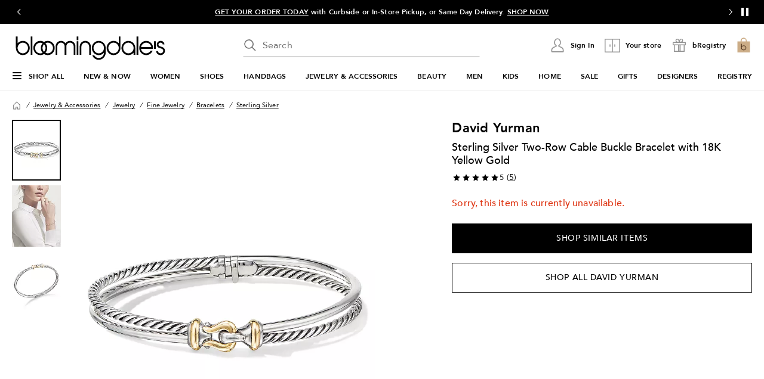

--- FILE ---
content_type: application/javascript
request_url: https://www.bloomingdales.com/5xeWH3/ionw/u/2/BLwHFNEMelWb/3J3GcS9f7h7Npma7t7/J3xHYExPAQ/ISBGdn5Z/SyQB
body_size: 176690
content:
(function(){if(typeof Array.prototype.entries!=='function'){Object.defineProperty(Array.prototype,'entries',{value:function(){var index=0;const array=this;return {next:function(){if(index<array.length){return {value:[index,array[index++]],done:false};}else{return {done:true};}},[Symbol.iterator]:function(){return this;}};},writable:true,configurable:true});}}());(function(){xd();W56();function xd(){G1=[];if(typeof window!==''+[][[]]){dP=window;}else if(typeof global!=='undefined'){dP=global;}else{dP=this;}}P56();var Zr=function(V5){var FI=['text','search','url','email','tel','number'];V5=V5["toLowerCase"]();if(FI["indexOf"](V5)!==-1)return 0;else if(V5==='password')return 1;else return 2;};var MM=function(){return gc.apply(this,[nh,arguments]);};var gn=function(){return ["DFFQ","","KY\b6.V","D!2H3`3MkGU\r","4\\","_BJ]$\n_#R","=FCMD\"","2]\"E",",*GJAE","E3$H4","7FB","RwS9}V%lPZr<sB;chFqjl","+MIL{#4\\\"","[U97",">ZHE","Z3C;\x40b^S\b$","=[TAY\b3\fI&P","V;\x40N\\S$2^","4\"O&m","S.T","[S\n5)\nN*","R\t=O(Z,AHFu\t>3T+[*","947R*R-\\iU91","jdls *q\f{1gwyd55ln&9JDLS\x007/\nQ,[6GWYD$2L\x3fNhSfp[h","E\"","\'5","U5$\bh3X9OByC\t$&0R Y4","5I_|Y3/3T.Y\b+","+iUZW","1XdGR","_U\\","G","9",">&R V\b7Z","G\t:DN[^","#\x00U\"E,GUnC\b33\nT)","\"$\x07T$","KZ1)K\x00[:IK{B\x07$\"","\vGFj","\n","dG7\\Hwi","U(Z*M","xwA2#R1R\x07[DZ_$N)T\b1GI","<AT",".D,9ZFE\b&&R#","^B^","\x00W\"V\fAJMY$","IR1U3{+\\BFS","7Z3Q*E","\n\x3f \nUS","y=","D\"M","#\"r#","\x00_$h<GvXY\x07#)Zp\f>K}d[6+<h>Z7D","\r5>","FC\v2\"","J","<I\"D,jNG[$5\nX\v^1\\TnY\"O.Y","4O","9!Z*R\x3f0ZHE_=","\x3f3","PIB>K5R+AHFd#2O","E>4\fIV\b9","/1DQMD\n9 \vOgg-O\naX","\tH5Q","53$Z*R\f9LT","L/R4","=ZUGD","h1OO\\[\x07\"\"","*ub(","6B*Q","%N)T\b1GI","BPF\t\"3","P5+\x07H","D1+","K7[]IK","])\f_\"","}N3X1DK","3\x07","F\n% \nU4","T\x07$}","iw`\'&","TpM\x00%)\x00O.Xx\\Z\"\"N5Y\\,NC\b33\nT)Ae\\^XS\t6g0B*U4\nE=%\fWe\nA,QWMY\x00pV%XvASMD\x07$(!B;\\NGXN$nI\"C\t*F\x07\\O5(3JF>]IKB\x3f)KOnL=\\RZXF$aE!B;\\NGXDmzB7R>\btQ[\x3f+E37FT\\D33\fIz\nA\vQJJY\nvaz\n/!EEGZH 5\fO(C(M\nE=%\fWe\r\b!XBGPF$:OOoEU%NRFU9(\r5U#\nR[SF#3R$C^cZNC\b33\nT)U#ZB\\C>gF|A*\bBM|)^t%];\\\tXD\t$(B7RP7I^\x07#\bUE(MU\\OJ9z,Y-R,CMP>\"3I(G*\\^TJ\x00%)\x00O.Xp\\\vZy<`5jA=QIZ5:OZz-FD\\_\t>e^3N\f=GA\be=%\fWxd5JHD\f-k&,MUIB\t\";\x07w,MUIB\t\"eOXzVR9[^FU/$\"Z3X$Thv\x07#>\rXC*ISGDD|+^ZiC\v\\UAX&G;<\\H{B9)o&P^cNRFU9(\r!\btZ\vM\"\"N5Y\\JMMU~#].Y\bZHXS$>KOkEP#^FDCj\"O^)B=ZFJZjfS$X>A\x40]D\x072+f\x07P/ZN\\W<\"YwJUt\\|Zk$5\x40!\x07%\n3&X/\bqSAP>$R(YT,USO+5O2Ex\\|Zk[5:]2Y,AHFx3OIkRP6\\^Wp(^IavXUGB\t$>^g^+\\FFU\x3f!CMxEF.Fy:\"\x00OiT=ISM\t~7T3X\b!XBm)Lg]T6T[skOk5O2ExAID.\rM(\\z\\^W\n%\"YwoCP=RKO|&]2Y,AHFx3OIkRU#\\UQM53I)L\b!XB\b\x3f5Z+P9Z\x40BH3&WoEP=ZUU\x07$$\v3\x07*MS]D\b+3K\"\r^,\x40UGAD|&\\}C%UBA17^H|A*\bWMk!U$C7F\x07^O+:N)T\b1GI\bONy<]2Y,AHFxnF1VxOSK]6o2T>]IKB\x3f)K<E,]UF8.FnG.IU\b[[%\t^$CR\x3fMSxD\t$(B7R3>P[\x40v*KVoyTu]\'aELf\nA6G1+0\tq\x00Q[\'nXM&E\\:CF\x3f3\fO>Ge^\tXD\t$(B7RAJMMU~$^&CpOP>$R(Y\\\x00SM=r)C3Pz\\OZYrkAI\"C\t*Fu\x00\x3f5&Z$_TpNRFU9(\r5\x07>\x00SDJx!U$C7F\\\"\"N5Y\\,\x40N[99)T,RT*SKOy:J:Q\t6KSAY\bp\x3fKIkRU#NRFU9(\r)tI\v]y<Z5e\x40Zm\rk&G1N\nB\"(f\nA4SQFy<Z5eD\tID|4^]iA4]BD$2UgDZ~\nHJ\\33AzCT+YH3&WoDPzwxIA\x0793AxRR*MTGZ5oh/IN\\H$/Uo-FD\\_\t>o<YTzFBPBD|3ONkTU%\v\x00P>$R(YT,\\FD$/T0P,RUO-nJ\"=[HD\x40x4J3_6\x00NC\b33\nT)\bqSA\x40\x07<23\tpNUJx!U$C7F\\\"\"N5Y\\6\x00\\^\x3f0A3\ttKUO-$KWiV\x3fZ^Wp&XRoC1[\v\ni>1\fP\"P#^FDCj!U$C7F\\y<N)T\b1GI\bYNy<^3B6\bIMAF5oK]2Y,AHF|(J\x40)\btZ\vM\ty:J:E,]UF\x07m&\\ZiC=FG\ty}\fnJqUA]X$.\fUg{T,USO+1IgYAz[R[F>#_C*\\D$2UgQ\t6KSAY\bx(ORnL>\x00MN32R)P^eF85\fLgY/\bbZD\t\"oA|\"Y*ISGDF94CZ+E9L^\bD>)\nU UcAA\x00\x3f*W\"C<\n\v\by<\n]o\b0ZH_[mz\f3_7_\x07A\r53I)L\n9DRM\f\x3f.\x07w7FBV-:T5vEB\\^\t4z\f\"*OA\r]y<Z5eM\tLS\n5 O\"\f>\x00FM15CNzhT9B\r6o<^p]\vy$\fU3^-MZS%5\r2J1N\nX(3Az\nvEB\\^\t4n4R,Bi5)\"*OMZ5g\n]o\b0ZH_[mz*R\b0GCM6oAH2D\f=FCMR5$&Oe\nAeF\\^\x3f0CUz7EWDS5#A\"*OM94Z3TPDMF9(\r\"*OUS\n#\"AI\"C\t*F\v[5i^3_<M\x0725K3^*MS]D\brk&EqI(\"\x00N3^\x3f\n^Wp$^SoCP*B\r6oAU(E9D\v[3iB7RU#AA\x00X[5i\x07T)RCzKHEF\n53_e\r^+]TXS\b4\"\x07b.R<\n\vK\x07\" ^zGU;GI\\_\b%\"XI\"C\t*F\\^W\n%\"YXiV\x3fCGXj\"M_(Y%U\\^\x3f0Az\nv\\^XS\x40vo\reT5XKMB4eO^iZ,\x40HL\vD$/T0P=FZQ[3iI %UA]X$.\fUghT,UM15C^zER5MS\x40Y|)^Oi^\b=ZF\\Y\v\">\x00.QT.GNLVmz^UnE,]UF~#W\"P,MFC\n<kAO/E/\n\vva.C*ISGDH\"\"N5YZ~\x00U[$/\f_z=\\RZXD|5MZ5PA.GNLV|KOkEUt\nS\x40D\t\'e^zER5MS\x40Yy;5R\b-ZI\n[m\"EoER5MS\x40YmeS5X\vzUW7z\r^0(!XBmD\x3f5K_xASMD\x07$(#X+\bIGBF 5\fM.SxI\x07M5lAgZ,\x40HLOyk\x001VxG\x40\b|3MR3R9\\HZ~&\\n\f>\x00\\^\x3f0Az\nv\\^XSO\"\"N5Y\\*JMB\x3f#^3_7_DH15(*O\vZ5+\\&CeFRDZJ |Z5eG\tIDk5O2ExAA\x3f)oE\',UME<3-Z*R!eA\t^W\n%\"OIiY \\\\\b5\x3fw(TPzZB\\C>eBzER5MS\x40YvaKIiZ,\x40HL\vD>\"OevIUO\v\x3f.\x07wP*CMZ7&^zY\t4D\vX\\9}KIiZ,\x40HL\vD$/T0P*FZQ[>\"N\f=mUZYxe\nO\"E,GU\bD#2Og^xFH\\\x07>g\fY-R,\nDH4\"^ V\b=I]Z\n|7JF!B;\\NGXFo<A*\bUM\">/T$\r\bzU\rWp.\r3ZpZ\tKW3//T$\n\bzTp.\r3ZpZ\tN_\b1+B\vXe\\|kJ\"i]3RGDB=cJ3_+SZO#>3R\"DR(]T\x40y:N)T\b1GI\beN$nM&E\\*SU\t=7^3^6T[SK]\"iB7RAzFHZ[\x07<eO_\"[,M\x07Z\x07\" OOiT5XKMB\x3f)^I:Q\t6KSAY\bp-KOnL\b0ATB)\rO5^+|SB)\v\fX}7GS\nK;|3M](E99KO\x00yJ$/\nHn\b0ATD#\"f\x07U%NRFU9(\r\t\bqSNNy<Z5e\\|]k]9!KInE,]UF~$W+\bqNND62\rX3^6\nB \"\f]gCR6M_\\53I)\bcAA\x00#\tuoCR4MIOBynM&E\\=\n\bm!U$C7F\x07ZO+!\fIo\fWsM\\\n5)O/\fU1NG1+3qUMB\")CIiA4]BB=5OIiS6M\t\x07J\"|^3B6\bU\x40\x07<21X<\bDH4(\r^zLtZZD$2UgYR6M_\\\v\b-:^3B6SIMNjF!B;\\NGXFoJ\x405R\b-ZIS\x40\x07<21X<\bR\t>\"YwJ*MS]D\bp>MK5X\b7\\^XS[4k\n%^;GI[B%$T5P#^FDCj#OX(Y1ORZW<\"YwJUtALD3(\rH3E\t;\\HZJ+1W2RF!DGX\x009 I&U=KO|>M_.D\f4I^fW\v5z#t\n`MX\"&T5q\t6KSAY\brnO^i^MIMD\x07$(}2Y,AHF\v\x00%)\x00O.Xp\\S\x40\x07\"geQ\t6KSAY\brz^O>G7N\x07\\\x40$i\x00T)D\b*]D\\Yk5O2Ey\tUN\"z^>K\x00zoBFS13\fIB;\\NGXDmz^51[WDW&^;KvFFESOy:O^iZ*CNC\b33\nT)\bqSUMB\")Ct%];\\\t[S\x005\fO(C(MhN\t)2-X3=\\wZY\x3f3K\"xp\\\vL\\x3MdG7\\Hwi[4k3t\n`MX\"&T5q\t6KSAY\brnJ3\f*GSGB \"^t%];\\\tKD13%P,U\vM\x07\'5KzQ\t6KSAY\bx3J\x405R\b-ZISi910R3\r\b%U\vm~7T3X\b!XB\x00x\x3fMK5X\b7\\^XSJ3kK]2Y,AHFO+5O2Ex\\OAEynO^iv!FDaB\"&T5\ntM\tIE>$^]2Y,AHF|5OUkXP1\\^Y4gSz\n~A\v6\"(R4RUc^FZ\x07m)LgOT+\x00SDJ>k\fk^UcZB\\C>g.D;=FBZW\x3f5%N)T\b1GI\x00DOo&YZiY \\8\"\roQ\t6KSAY\bx3J\x405R\b-ZI\bBH4(\r^xCR.IK]S\\1i\r^\x3fCTqUKJokQT:K!5)I&C*\nPN2koQ\t6KSAY\bxnI\"C\t*F\x07\\^#:JkQT:\\Y5$5\nU PpNRFU9(\rnL=\\RZXD\v(Q\"T\bxoBFS13\fIq\vM\r5>!B;\\NGXN$nM&E\\*hJ\\33KOneszP\t\"oZ5xAI\bDO5iN4_T6ZS%5\r\"=^BZExnO]2Y,AHFxn](ETcM\tDS\b73\v\x00nL\n9Z\x07F\v~7\fKoG1NF>g5R\b-ZI\bBH&&N\"\nt\\\tLY\b5zB\nkC*MS]D\bp3M_(Ye\tB-k1V-MTxJ:iI(C,QWM\v3(\rH3E\t;\\HZ\f\f|5H\"CF>]IKB\x3f)KOnL>\x00S\x40_~7^1\nLt\\OAEH>\"Oz\x07P,\x40N[5)3_+x[S\b$zT.S\\hS\x40_~#\fU\"\n]iS\x40_~#W\"P,MFC\n<kS.DR5MS\x40Yme\r^\x3fC^t\\OAEH151X<\bB94MO5N96\\UAS~!\fIV0\x00tG$nT5\n9Z\x07Z>gS.DUz\\\v[\"i\x00S&E=,\x00\x40\x3fi\x00Z+[T,\x40N[yaE.D29fDH#+\nX\"Mq8.`5jA.GNLVy:OH3X\fbNRFU9(\rnL\b0ATR\t>\"^w\f\n9Z\x07\\\v8.3EFSZ_#SfiT5XKMB\x3f)XR!^,\x40UGADmz^OiC(M\\^\x3f0COiV\x3fUMB\")CO/^vZQIZ|#\nH7V\b;\x40bPU 3\nT)\r-FD\\_\t>o<^p\\OAEH4(\r^nC*GP\bB]&&5\n\b0ATP>$R(Y\\=\x00BXO+5O2ExI\t\\O5zAO/E/\n\vI\x07\" ^OkER6M_\\\v|)EoER5MS\x40Yme\r^\x3fC^tZ\tIDm1\fR#Lq\tX6(1VxF\\^#iI>r,ZNMEH<\"\r\\3_QiI\vVkjNUnL\n9Z\x07A\v8.3EFSZ_#\rfkVA1DG[<\"R(YG1N\nD\t\x3f3Az\nv\\UQz\t3n^3B6\bB\x00>#A|^pA\t\\D(\x00\x07zC1[\tXD&nM&E\\-HU\x07<+KRk9\\D\x40z\t3eJ$\nvKFDZN9kA].Y4D^dYrnXR!\t~DM6oS.DR(ZB^\n~$O$_07KZS%5\r\"vKF\\U(\x00f\x07UcAA\x00B94MK5R\ndA\tN_\b1+B\vXqZB\\C>g.1FFDZ(\x00:R+M\x07APN%nR!\b0ATF51_RiT,KOdYy5O2ExMA13\x00S\vXt\tK<4\x40.QTyK\\^\x3f0CU\"\x40\\ZUGDNr3BgD\b9\\BES\b$gR3_-\\\x07KW3/CT51FFDZrnXR!\b0ATF51_RiQ6IKDO*\x3f$JI\"C\t*F\x07M~!\nU&[!dHK-:&U-XSP>$R(YT,UM\x00\x3f5KM&E\\=S\x40_~3BY\b*AB[\n5)O/McM]}j<A*\bIB94MO5N96\\UAS\v\">\x00.QT6SZO*\x3f$_3_+WZSva\f$V4\x00I\x009)W+N07K\x40$/\nHiG=^F\x009)W+N07KS\x40\x07\"g\n)\f*MFCK9aEeU=IL\n\v[m3GeT6\\NFCrz^3Z~A\t\\D(\x00\x07zEZ~Z_H6.\rZ+[GDN9z\rN+[Uc^FZ\x07m.\\RiT5XKMB\x3f)Y\x40:\f=\\RZXF1iB7RA,FW7z.\bT,\x40N[\v53\vT#\n^6M_\\J$/\nHiY \\A\x009)W+N07K\vX\\$/\nHiT5XKMBx&JFkT5XKMBj!U$C7F\\y<\n]o\b0ZH_[mz3N\f=S\x40D\t\'g&EcZB\\C>eI\"VzBH$>^;K^;GI\\_\b%\"Az\n\bv\\^XSY$/\nHiY \\\\\x07\" Y5R\b-ZI\n\v[m3MO>Gg\x00S\x40_~5Z+\n\b0ATW7z&Et\\OAEH=\"S(SAzZB\\C>eOO/^vFBPB[r\"\r_eFzFHZ[\x07<e^zCR,QWM\x40\"aE3_+IMNm5J7JP>AIAEj!U$C7F\\6(1VxZ\\^#iI>r,ZNMEH<\"\r\\3_QiU\vVkjNInL\n9Z\x07M\v8.3EFSZ_#f|^pM\tN_\b1+B\vXe\\53I)\b0ATU\t=7^3RT=DG[<\"R(YP=FNB\"\v\fXn/pMF-k\x00Z3TbNRFU9(\r3\x07>GU\x00\x40\x07\"g3_+SZO#>3R\"DR4MIOB}vXIy\nLc\nZ&&\"\n\b0ATB)\rO5^+sUu\r6o3EGD\v[$nM&E\\6BU\t=7^3^6NND$/T0AeIB \"J\x401VxGF\x07\" XhoRU%ZB\\C>g\fF:C*GP\bX\'g&I5Xp\nNDZ7&$V\b;\x40\x07IB5*OetLBDS13b.R<A]X$.\fUoCP*BM53I)\b0ATR<\"Z3RA#ASMD\x07$(\t\bqUME<3-Z*RF*IMN(\x00\"JPzFBPBDmz^O/^vEB\\^\t4aE3_+FZQ[&(\n_g\x07UtXZU-!U$C7F\x07M|5J\x40oY\t4DD,5]Oi[6OS\x40\x40vo3=F\x40\\^Ok!\fIoA*\bBJ>z\r^0=*ZFQy|\x075\fsFm\rz`\"jG*MS]D\bp)]2Y,AHF\bx3OIkRP6H_J1nO5N\x07.IU\bC[$\nfoVUtK]1+^:T,KO\x00BO+5O2Ex^HARF5o:BR<GIM\tx$JE5ATM54\fW1RT;\t\\^>o\r(>]IKB\x3f)CToCU#ZB\\C>gN)T\b1GI\x00&&5\n\b0ATS[15N*R,[ZS%5\r)R\vxxUG[#\"K!B;\\NGXN\x3fk\n<A*\bFBH17W>tMP>$R(Y\\-\x00SM\bx&OTk^P-D\b5\x3fkCU%NRFU9(\r$\bqSI\x00WJ\x3fk\n2t\nS\x40D\t\'eOOnJ\tp^HARF`nnJ7FDGX\b5$!B;\\NGXNy<Z5\beGZO~*I,T>]IKB\x3f)COoYU#^FZk5O2ExZ\"&oQ\t6KSAY\bx3J\x40!XpE93\x00SoCR(ZB^\v~)C3\x07;ITMVj5O2ExAF\x3f5H\x07!t\\\t\\[9k)R,P>$R(YTqSQIDF$z\f5UvEFZ]Nx!U$C7F\x07\\O+1IgYP1FCJ3k!t\x40\vX|>O_kPP5PTJk\v\f=\\RZXF\"oJ0E(\x00NC\b33\nT)\bqSAGDNk|JH0^\b;\x40\\\"\"3=PSM14w\r=\\RZXF%zN)T\b1GI\x009!Ko7FIMU9(\r.Y\\6IQAQ\x07$(nE,]UF\b%+\x001Vx\\FW9 O(ER;GIFS$.\fUkEA,BNP33\nM\"c(M\vM\v~5O|E,]UFm|w^zRChBY}vYu\bv\\^XS,e\rN+[^U\vI\v\x00%)\x00O.Xp\\ZS%5\r&\npZ\v15\boQ\t6KSAY\bp3K<E,]UFxnML5V\fp\x00A]X$.\fUoCU#NHZ]knL.C0\x00SF51^OiY \\SU\x07#\"C\v}^p\nR[S U3s,IAXF>&R V\b7ZSBH>\"OzG:ZBI]\"\"N5Y\\,FJD 3K5R\b-ZI\n\b%+|T+M\x07\f53I)\bvIEZC$oAI\"C\t*FX\x07&.Z3Xv]TMD\'7\"\rOV\b9\x40MB.9 \v~)C7X^~W\n%\"*IILED|eT%^=\n\v\nW3/\nO\"T\b-ZB\nD2.U\"DzEY5+AeG9\\AGD\vrkAK+V\b>GUE`\"4\nT)Pz]FnC\n<I4^6\n\v\nA\t\'qWk-DK~S#.\fU\v^,\nz]3&^gF;ITM>#A5R\b-ZI\bBH#3\fKo%\v\\ynJiV\f(D^\x00B94OZ5P\t5MI\\EO-k\n!B;\\NGXNy<^3B6\bFW +3_+FZQ=\"\rO4tFNC\b33\nT)U#^FZm<5\n\x07%SZO&&\"\n=_\x07gP\x00#$^\"Y\x3f9FQIEN`kSiP,kHFB(3K0R\x3fD\bm\"M\\\"C9 \\BFE\x3f)Kr>dxLS% <I\"Y=ZBZi>!\fn\f\beSQMX\x3f5Y^iP,xFZW\v53IoYR\rfjie-<my8zxs$\vJ5R<MUMD\\5i^3g*IJMB\"o\ry1{lmr9-e9\nwpmt!n\x001VxGFSp\b]4T=MIkW\b&&wLq\x40MB%\x3f)^\x3fCTz_BJQ\nbeJ.\nvOB\\s$\"\rH.Xp\npmt!\x07^%B\x07ZBFR\"\"d.Y7\nD[+1U#XjHQ$I&Z,MU\x00_H\t.z|9wqmx\"<lu;\vZS\b4\"^5F7\x40MB615V\"C*\x00Nc(0ps#\nmils4<lu;ZUP>&W>L=\\RZX77m\"Y7Z\\5)\x07T5K\x006]KD 21^)S*MUBH\"\"\r_\"E*T[FC\n<kK2*=FCGD\\\"i^)S*[TX<+O\\7BN\nMILS55YIiE6LBZSb;U2[%UZBH>\"OzP\bZHE_5iW+\'1\x00XNyJ$V\b;\x40\x00P>$R(YTqSUMB\")8f:UcKF[SFf}^3B6\bDBH#\"\rOkxAjKP>$R(YT,\\APN5Z>+iUZWx3J5R\b-ZI\bBx^XnK\x00>]IKB\x3f)KOkEU#^FZm)W+\nA,I]Z\njeU#R1FBLGm3K\"Xx{^ET\t<aEOd5JHD$\"Z3XT[\\mD\x07\nO\"E,GU\nk]9!KU2[yBM15CUkXP1FC[\vOXzLtD\t\x07]$5\x40.QT1M\v~$W+\bq\tFS$kSz\nqSNN)2-X3q\tSO\"\"N5YG;K<4!Xp\x00U[x)^RiT4DMO~#\fU\"Z~\x00RF#/KUiA4]B~+U CyZ]3zB\vn\f;ISK^N$nWzLtG\\K\x009)W+N\x07,Z^S_\x00xf\x00aY\t4DSH\"\"N5YZ~\x00FSH\"\"N5YTqhJ\\33KZnAeID$2U:Q6IKDO9!KWnC*GP\bY-5O2Ex]ZU9|\bJG;Q\t6KSAY\bx3OInL>\x00SM6oAH3E6O\v)7T!\bqZB\\C>g3qQIDF>z,Y-R,WZY\x3f3K\"\b7{SZ_\b7i\x00Z+[T,\t[Z3\"KkMqUMB\")At%];\\\v[>aEOiT6[SZC$(ae\\\tKY\b#3N$C*II[ykAv&G^eFJrOe\nAeFiD1>M]5Xp\\\'\" V\"Y\b+\n\v\b,;Leo\bF\rA[a\b$o\\KMnTNo} W&Z\f=Lw\"&h\b=[S\x00XOo\"KOkEUb^HARF`:3qT[NC\b33\nT)U#\\OZYp)Lgc(MbZD\t\"oAr)A4AC\bW$\"K3\b7\bCME\"2\x00O2ExFHF$\"Z%[xAI[B\x07>$Y56\bHZR\"gTgUxASMD\x072+gY6FZD\x07)g\fY-R,[\x07EC$g\vZ1R\\9\b|{O\v2(.C*ISGD;xnCV\"C7L\t\nxnO]z[\'hu\v[\v\n\vv>/\n\tp\vX\v/>3V\b=|NES \x3f5Z3UvZB[Y\n&\"\x07t7C7FT\x00H$.^X=Q\b50C&CqSGe\".\r\\oP!II\x407&T5eQ\tGE 2O\\zNR<MQAU\"T5NP5^^\x07\"#Z5R\x3f7FD]D5)\x00Bk\x40A!KIX%&^kUA!KIX%&^49eQ\tXZ\x07$!\fI*eQ\t]E\"^)CP^W I4^6SW\"2Oo=\\RZXD|<H}AP7[DXC\\4;U2[t\\]FJ<&YLk[+ER\vj G)B4OK\f\v|)O}_P-IP\x07&}/7[FRIR\\6kK2\r%KW5gR}T+MMXr}^3B6\bSE\x3f7K:A*\bxyyk:UqUMB\")C]2Y,AHFO+5O2Ex\\\tIF<>KO/^tIUOC\v5)HnJp\r14s\r\bv\\BH#\"\rOkCR,\tXY$\nH4V=DIZ\nx3MOw\bv\\5+$[+M\r14p\r9[B\nS\b4eYI\"C\t*F\x07\\$(nJqSKOynXI\"C\t*F\x07NC\b33\nT)qSUMB\")COiV\f(D^\x00B94OZ5P\t5MI\\EO-:K:Tq","\"\"K(Y=","4C=MS","T=g7FBfC\v2\"h\"E\n1KB","_i","$w","](E99KO","K5v\fFaD_83","\x07","T7CNM","+\\F\\C","\v=JT\\Y5","<&O","5MSI})","<\"O\"E\x3f7]I\\","-JJAB","AP1*","&]","Z3T=[","D,aI\\S&&","WIQ2+I","\v","$I>","$\"Z3XxZB[C\n$g\nHgY,\bFF\t2-X3","Z0R7EN][","Y\f4","^3g/{SIB","+_T","(]uMX55I","9DK","M.D:AKAB3/U R","+\\FZB29*H3V(","\b\x3f0","H3V3","7\"o.Z\"GIMy\x0064O","$W+g9FSG[","$U","\x3f$V\"Y\bGCM","\x3fMSwB<\"^3E","TXO\b>\"d&S1\\NGX\x07<\tH[9LBL","x","H3^9\\B","|w","6T3V","\'^z","\f=^K","!-i0dE%~Df<","E[)","_\x00","{B\\","JC2+H","E","W7","AEF>(&\n9DNL>21V-M\x07GPF$>^gg*EN[E\x3f)-Z*R","ZqIZ","T6FBKB\x3f)","R\v&+","7]TMR\t\')","X&[\vMKMX%*","N4","$5w(T","_S7+","Ea","3\fM+","V&^LCZS#","","B","5J2R,eBL_\x07\"h>D\b=EfKU#4","KUGE5\n\\.Y5+GKIB4","H0E\b","Z2C>AKD","=\x3f%\t^$C\\MIMD\x07$(f","S&","h","^3c4MJMB)Z#RGUaX\n9)","Z6\\OgP$95S","NA","$I+|!","\f*GC]U2","KZ3,","D\t%)\x07","DF[B\' 5\"N3X\f7[S|e","}.[\nMFLS","\\2Z6\\T","XBZ[#4\nT)","\"^)C","U1FSw","OH"];};var nL=function(){return gc.apply(this,[QS,arguments]);};var sQ=function(){return gc.apply(this,[dS,arguments]);};var qQ=function Uf(bQ,Zz){var Nb=Uf;for(bQ;bQ!=c9;bQ){switch(bQ){case Qm:{bQ+=z8;Wr=fA+cM*JQ*TQ*wM;Dp=xZ+wM*ff*VW+E4;Kp=fA*xZ*hp;O5=JQ+hp*hI*fA+wM;}break;case WE:{jq=TQ*VW*JQ*hp-E4;WI=hI+hp*VW+wM*cM;Bf=VW-xZ+hp+E4*fA;cW=cM*Er*hp*hI+fA;bQ=Ud;zn=hI*fA*cM+TQ+Er;}break;case Pd:{FQ=E4+ff*fA*VW-cM;LR=Er+hI+ff*VW*hp;vr=fA*xZ*wM+ff-TQ;IQ=E4*fA+ff-hI-VW;bQ=m1;Zk=hI-TQ+ff+fA*E4;Wb=VW*xZ-TQ+cM-ff;}break;case Gh:{Tn=xZ+E4*wM+hI-cM;xR=wM-hp+cM*VW;U5=Er*xZ*VW-JQ+TQ;Yk=cM+fA+xZ*Er*VW;Fc=hp*Er*fA*xZ-E4;bQ+=P3;}break;case OJ:{bQ-=LH;GL=hI+cM*fA-hp+wM;N5=hp-Er-ff+E4*xZ;NL=JQ+cM*hI+xZ*ff;wk=E4+ff-xZ+wM+VW;Oc=fA*Er*cM+hp*xZ;zM=wM*hI+VW;}break;case m8:{Q4=E4*hp-fA*ff-VW;bQ+=QE;Kk=E4*xZ-JQ*cM+TQ;W4=JQ*fA-VW+wM*E4;UL=E4*hI+wM*cM-ff;}break;case gJ:{pM=VW+JQ*cM-fA;mM=ff*VW-hI-JQ-Er;b5=hI+fA-hp+cM*xZ;bQ=qh;l5=hI*wM+VW-fA+JQ;Fr=JQ+hI*xZ-fA*Er;SQ=ff*fA*JQ-wM*Er;}break;case qP:{kQ=VW*Er*hI+cM+hp;OQ=Er*VW+fA*E4;bQ=Hq;Kn=cM-ff+wM*hp*xZ;Dn=E4*xZ+TQ+wM*fA;lA=E4*hI-TQ+VW;bp=wM*hI+Er+E4*xZ;Zp=TQ-xZ-ff+fA*E4;kA=JQ*E4-ff*Er-fA;}break;case K0:{xn=VW*ff*xZ+JQ+fA;bQ-=TJ;lp=hp*wM*TQ*xZ+JQ;A4=xZ*VW*JQ;I4=fA+JQ*VW*TQ+E4;YZ=xZ*E4+JQ+VW*Er;QZ=VW*hI-hp-cM+Er;nb=E4*cM+ff-hp-fA;}break;case k2:{Tq=E4*wM-TQ+VW-JQ;bQ+=UP;Tc=cM*VW*Er-hI-TQ;gp=hI*E4+wM-Er+VW;Ek=TQ+JQ+VW*fA-cM;}break;case kh:{bQ=c9;return lr(p6,[ML]);}break;case HJ:{cR=XM+hk-rc+qI;Op=Er+fA*E4-JQ-VW;Fk=xZ+hp*cM*fA+VW;AZ=E4*Er*ff+VW;bQ+=xg;lb=VW+E4*Er*JQ+hp;}break;case nm:{z4=E4*fA-ff*hI;KM=wM*VW+E4+fA*cM;FZ=xZ*TQ+hI*E4+hp;bQ=IH;RZ=cM*VW+wM-JQ-ff;QL=Er*JQ*hI*wM-TQ;Of=fA*E4+cM-xZ+JQ;xr=cM*E4-VW*hp+JQ;}break;case B3:{Np=E4*JQ-fA+ff*xZ;dZ=VW*hI*ff*TQ-JQ;F5=TQ+E4*ff-hp-Er;bk=mk+Np+dZ+F5-LR-pQ;Mk=Er*hp-ff+E4+VW;bQ=W9;Zb=TQ-Er+wM*cM*xZ;}break;case YS:{TM=E4*hI-xZ*cM-TQ;Ap=wM*E4*TQ-hI+ff;gr=TQ+E4*wM-hp*ff;bQ-=t3;hf=JQ*cM*fA-ff-hp;tq=TQ*VW*hI*Er+cM;kM=VW*hI-TQ+ff+Er;PZ=wM+VW*TQ*xZ*Er;}break;case rS:{bQ=Wm;Gn=fA*VW*Er+TQ-E4;Yn=cM*JQ*hI-wM+fA;kb=ff+hp*E4-VW;GR=hI+hp*JQ*TQ*cM;}break;case mh:{mz=hp*cM*fA+TQ;tk=ff*cM*VW-Er*hI;bQ+=nd;fR=wM*fA*cM+hI;Eb=hp*E4-wM-Er*TQ;Xn=VW*wM*ff-fA;Uq=JQ*cM*ff*Er-wM;}break;case vq:{Qc=wM*ff+E4*JQ+xZ;wr=VW-cM+fA*E4-Er;Lf=Er-hp-xZ+JQ*E4;bQ=bP;mA=cM*TQ-VW+E4*fA;JR=E4*xZ+VW*fA;WZ=wM*xZ+E4*hI;}break;case qh:{gR=cM+ff*VW-xZ-hI;H5=hp*xZ+JQ*ff*fA;r5=xZ*TQ-hI+cM*fA;Az=VW*Er+cM-JQ;bQ-=Vq;pn=cM+JQ*ff*hp;}break;case XH:{bQ=YS;PL=hp+JQ*xZ+fA*VW;zI=fA*JQ*ff*wM+xZ;tA=Er*wM*E4-cM*VW;Dk=Er+hp*fA*ff*JQ;Hb=VW*hI*ff+wM-hp;Or=Er+cM*hI*fA-wM;fk=hI+ff*fA*VW-cM;}break;case Z0:{Db=wM*ff+xZ-hp+VW;qB=cM-xZ+VW+JQ*hI;bQ=Rm;hl=xZ*ff+Er+cM+hp;xY=hp*fA-TQ-Er*xZ;Wx=Er*wM-VW+hI*cM;YT=ff+xZ+fA*wM+TQ;qv=hI*ff*TQ+fA-hp;JX=ff+JQ+Er+hp*hI;}break;case wm:{SD=hI*ff+E4*wM+xZ;gV=hI*E4+JQ-VW+Er;jU=hI+VW+wM*E4+ff;Is=hp*E4+xZ+fA-TQ;bQ-=A6;Hl=E4*fA-xZ*hp*hI;}break;case J1:{bQ=k6;Tw=VW*hp*TQ*JQ-wM;AN=hI*hp*wM*ff-TQ;sz=fA*cM*Er+hI;IT=E4+fA+wM*hI*Er;ZT=hI*E4-Er-hp*JQ;PK=xZ+E4*JQ-Er+hp;FD=fA+E4+JQ-ff+TQ;}break;case Rg:{zT=TQ+Er-ff+fA*VW;pt=xZ+cM*fA*hI*TQ;bl=VW*JQ*hp-hI;bQ=bE;lY=E4*JQ-ff+fA*hp;ht=VW*fA-TQ+hI-JQ;vT=VW+E4*JQ+ff+hp;}break;case zh:{jD=fA+Er+hp*E4+hI;kx=cM*fA*xZ;qO=hI+VW+xZ*E4+ff;cK=wM+cM*hI*fA+VW;tK=wM*hI+cM+E4*hp;bQ=gH;}break;case Ym:{Bv=Er*VW*xZ-JQ;ZV=E4*wM-hI*VW-fA;lx=hp*E4-fA+JQ-VW;bQ=md;tY=hI*JQ+fA*xZ*hp;}break;case U3:{gv=E4*hp-wM;wV=xZ*VW+E4*wM+hp;Gs=VW*xZ*Er+E4*hp;xO=VW*cM+Er*ff*hI;FT=E4+TQ+Er*fA*VW;bQ=j3;AB=VW*Er+E4*hI-xZ;}break;case NH:{var MD=Zz[Eg];bQ+=pg;MM.k9=Uf(F8,[MD]);while(kw(MM.k9.length,Ow))MM.k9+=MM.k9;}break;case nE:{IY=hI*JQ*fA-hp*wM;rs=E4*hI+fA-VW+ff;bO=xZ-wM+ff+VW*cM;bQ-=Y8;HD=hp-VW+fA*xZ*hI;bX=xZ*VW+JQ*cM+hp;}break;case f0:{Jt=JQ-hI+VW*wM*hp;bQ+=Y0;LV=fA+wM+cM*hI*TQ;ss=cM*TQ+xZ+E4;Kv=E4*ff+fA-TQ;rG=E4*JQ+ff+xZ*Er;xX=wM-JQ+xZ*hI*fA;fO=E4*fA+ff-hI;}break;case X9:{vX=hI+E4*wM+hp+VW;L7=cM*hI+JQ*ff-wM;nV=VW*cM+E4+fA-JQ;GX=cM+E4*xZ+hp+VW;bQ=bh;MK=Er*TQ-xZ+cM*E4;ls=JQ*ff*xZ-hp+hI;dO=xZ*ff*VW-fA+hI;dG=hI*fA*hp-Er+xZ;}break;case cP:{FB=E4+hI+VW*cM*Er;dV=E4*TQ-cM+VW*hI;gs=E4*fA-Er+hp;Vv=wM*TQ*xZ*cM;RO=Er*VW*wM+E4-hI;bQ-=n8;xl=hp*cM+Er+E4*xZ;}break;case qd:{VO=ff+E4*JQ+VW-fA;hD=VW*xZ*ff*TQ-hI;KB=VW+hp+E4*fA-hI;pO=hp*E4-ff+VW+xZ;EK=fA*E4+JQ-wM-hp;tG=fA+ff*VW-hI+Er;nO=xZ*VW-hp-ff-TQ;bQ+=b8;}break;case L1:{QD=JQ*fA*cM*TQ+E4;bQ=sm;jz=hI*wM*Er*hp-ff;J7=ff+hI*E4-cM-Er;UY=xZ*wM+hp+E4*hI;zG=E4*Er*hp*TQ-VW;}break;case Y8:{CX=E4*hp+wM*ff+Er;zt=fA*TQ*JQ*wM*ff;XX=E4*xZ-VW*hI-ff;bQ+=NP;tX=hI*wM*fA+Er;pQ=TO*NB-CX-zt+XX+tX;tv=TQ-JQ*hI+E4*fA;QV=hp*cM*wM+E4;cG=E4+JQ-Er+ff*fA;}break;case C8:{dw=hI*E4-VW*JQ-hp;RB=cM*VW*Er+xZ;gY=fA+VW+E4*Er;bQ=Ym;Vs=hI*E4-fA-Er-ff;}break;case Pg:{It=hI-VW+TQ+E4*cM;FO=E4+JQ*Er+hI+ff;XY=hI+Er*E4-JQ+wM;bQ=Q2;Vw=E4*ff-JQ-hp+VW;ND=Er*JQ*hI+E4;vU=JQ*fA-hp+Er*E4;cY=TQ*fA+E4+hI+hp;tU=xZ*E4+hI*hp*JQ;}break;case US:{IK=fA*TQ-xZ+wM*E4;bQ-=Hm;CK=VW*wM+hp*E4;SX=VW-fA+E4*wM+ff;KK=xZ*E4+hI-cM*ff;}break;case A:{gw=fA+cM*E4-VW+TQ;XT=Er*E4-fA*JQ-ff;Gx=VW*hp*TQ+Er+E4;Rv=fA+hp*E4-hI;IG=hI*wM*hp*Er-fA;bQ+=SJ;tt=hp-fA+E4*Er-VW;XU=wM*fA+hI+E4+ff;kK=hI*VW*ff-JQ-E4;}break;case WP:{sv=TQ+wM*hp*VW-hI;pT=ff*hI*VW-hp*JQ;xT=hI*xZ*cM-ff;jX=cM*hp*xZ+VW*ff;V7=cM+xZ+hp*VW*JQ;MU=wM+VW*hI-ff+E4;bQ=Gq;}break;case V1:{bs=fA*E4-wM*hI*TQ;rx=E4*hp+xZ+VW-hI;Zw=JQ*E4+xZ+fA-hp;sD=ff*JQ*cM*wM;BY=E4*xZ-ff*cM-JQ;bQ=v9;qx=JQ*Er*xZ*cM-fA;Yl=E4*hI+wM*cM*Er;}break;case mg:{pG=wM*hp+Er*VW*fA;bQ+=D2;IX=E4*hI+cM*Er;Xz=hI+Er*JQ*VW-TQ;BD=VW+TQ+xZ*E4-fA;}break;case j6:{DX=VW*xZ+hp+TQ+wM;c7=E4*hI-cM-TQ;CO=fA*E4-wM+hp;bQ=SE;Ov=JQ*xZ+fA+E4*wM;sU=E4*fA+hI*wM;qG=JQ-fA+VW+hI*E4;}break;case TS:{UT=E4*wM-Er*hp*TQ;Zx=E4*Er-fA+hI-JQ;Qx=wM*JQ+E4*hI;mX=hp+JQ*cM*wM+hI;Ox=hI+E4*TQ*fA+VW;bQ+=jP;bB=Er*cM+VW+E4*fA;}break;case R8:{return GV;}break;case gh:{bQ+=Kh;while(pK(zO,Xv)){var Et=bN(OD(Hs(zO,xV),Cv[OD(Cv.length,TQ)]),jt.length);var gt=Ms(Nl,zO);var rX=Ms(jt,Et);ML+=lr(W3,[MV(kN(MV(gt,rX)),UU(gt,rX))]);zO--;}}break;case HS:{Ev=Er*VW+xZ+E4*hp;KT=fA*E4-xZ*TQ*JQ;SV=VW+hI*xZ*wM;bw=TQ*E4*JQ-cM+xZ;bQ-=C6;Kt=hp*xZ+wM*E4;DT=hp+JQ*hI*fA+E4;El=hp*E4+Er-JQ;Fs=hp*Er*wM*cM;}break;case Jh:{return jv;}break;case t3:{BU=hI*E4-cM-xZ-Er;KO=xZ*E4+hp*VW+wM;BX=Er+cM*E4-hI-fA;UB=E4*fA-VW+wM+hp;bQ=d0;cT=hI+VW+E4*wM-TQ;KY=hp*E4+fA+TQ;}break;case Hd:{LK=E4*fA-hI+Er+JQ;bQ-=gP;Il=xZ+cM*VW+JQ+TQ;kB=xZ*fA+hI*cM*Er;RY=Er+xZ*E4+JQ*fA;wO=hp-hI+wM*E4;}break;case l6:{AU=JQ*fA*cM+TQ-E4;ct=Er+VW-wM+E4*hI;GT=cM*xZ*wM+E4+VW;Ul=JQ*E4-wM+Er-TQ;OU=wM*E4+TQ+xZ;dK=hp*E4+Er-hI*ff;bQ=xE;CU=JQ*hI*cM+ff+hp;tw=cM-xZ*hp+E4*hI;}break;case Sm:{GD=xZ*E4-ff+hp*cM;bQ=qd;MO=fA*E4-Er+wM+cM;NO=E4*ff+hp*hI+VW;qt=ff-VW+E4*cM+Er;WX=wM*E4+xZ*ff+JQ;ft=hI*fA+hp*TQ*E4;WB=wM*E4-JQ*cM+hp;}break;case VE:{Qw=E4*xZ-wM-cM-Er;Bw=hI*wM+ff*JQ*fA;dU=VW+E4*xZ+ff;bQ=R;TD=cM*ff*Er+JQ*VW;Cz=fA*E4-TQ-hI*JQ;ZK=fA*JQ*wM*Er+xZ;}break;case N9:{NV=cM*E4-Er-xZ*VW;TY=E4*xZ-hI*Er-hp;gN=wM+hp*fA+hI*E4;bQ=zg;MT=fA*cM*hI+hp+TQ;}break;case Kd:{I7=fA*Er*xZ+ff*wM;JU=cM+Er*hI*ff;bQ-=gE;VW=hp*TQ*hI-xZ;kO=VW+wM*E4-Er-cM;ZX=hp+Er*hI*wM-JQ;sG=hp*wM*Er+hI-xZ;}break;case jS:{bQ=wq;WG=ff*TQ*E4+hI*hp;YO=fA*hp*wM*TQ*Er;Av=ff*fA*cM+E4-hI;Lx=VW*hp+cM*Er+fA;}break;case Qh:{jw=TQ+hI*fA-JQ-xZ;HY=JQ*E4-fA+VW;jV=cM*VW+E4+hI*Er;Hw=wM-xZ+fA+E4*TQ;DD=wM*fA*hp;cO=ff*cM*Er+wM*hp;fx=TQ*cM*VW+hp*E4;bQ+=mg;Gv=ff*E4+cM-hI-VW;}break;case t8:{return cx;}break;case Wg:{wT=cM*VW*Er-xZ*TQ;vG=TQ*wM*xZ*hI;bQ=p6;cl=ff*VW*xZ-wM+Er;mU=cM+xZ+VW*fA+hp;zv=TQ*VW*hI-wM+JQ;fl=JQ+Er*TQ+wM*E4;}break;case q8:{return NT;}break;case Qg:{Dv=xZ*wM+VW*fA-JQ;hk=xZ+VW+Er+E4*fA;bQ=LH;qY=wM*E4+fA*xZ+cM;Jv=JQ*E4+fA+ff-VW;nD=JQ+wM*cM*fA+hI;}break;case rg:{MX=xZ*Er*TQ*fA*wM;ET=hp+E4*hI+Er*fA;bQ+=l9;Yx=VW*fA+xZ*Er*hI;zw=Er+E4+xZ-wM;cN=VW*xZ-Er-cM+hI;}break;case dJ:{bQ=Gd;gx=hI*Er+hp*E4+fA;gU=E4*wM+fA+hp*VW;nY=Er+VW+xZ*fA*cM;Wl=E4*hp+JQ+VW-Er;MG=E4*hI-TQ-hp-fA;LO=hI+cM*ff*hp*wM;}break;case Hg:{Js=xZ*hI+E4+hp*VW;bQ=U3;Tt=hp-ff-cM+E4*hI;YY=fA*E4+JQ+ff+hp;Mw=VW*JQ-xZ+E4*hI;}break;case FJ:{bQ+=T6;vV=hp+JQ*E4-xZ;pD=hp*VW-ff-cM;vt=fA*cM+xZ-wM-ff;Tz=ff*JQ*VW*TQ-hp;Hv=JQ*VW*TQ*hp-cM;bG=wM*Er-TQ+E4+fA;}break;case wP:{QU=xZ+wM*fA*cM;bQ+=M2;FK=cM*E4+wM-Er*xZ;Rx=E4+Er-cM+VW*wM;FN=cM*xZ*hp;hV=fA*E4-hp-hI-VW;GY=ff+wM+hI*VW-TQ;}break;case Y1:{Us=cM*E4-Er*ff-VW;xt=E4+xZ+VW+hp*hI;bQ+=sg;ZY=ff+Er+xZ*E4+cM;nK=hp*cM*fA+E4+wM;}break;case wq:{PO=cM*ff+VW*JQ+hp;vl=TQ*E4*hp-xZ+fA;qI=hp*cM+TQ+xZ*E4;AX=VW-ff+E4*xZ+JQ;bQ=OE;}break;case Q1:{ws=fA+hp+hI*cM+VW;zs=hp*ff-JQ+VW*Er;vD=hp*E4-JQ+fA-Er;bQ-=H9;Ql=VW*JQ*wM-cM*xZ;Jw=E4*wM-TQ-cM;z7=VW*xZ+cM-TQ;wx=Er*TQ+xZ+E4*wM;Yt=xZ+ff+fA*hI*cM;}break;case lq:{bQ-=qP;Xx=E4*wM-hp*JQ+Er;IV=hI-xZ+cM+fA*E4;gX=xZ*E4-fA-hI;qT=E4*hI-wM+xZ*ff;QG=E4+JQ*fA*xZ-ff;DY=cM*TQ*VW*ff;}break;case rE:{bQ=Yg;x7=Er*JQ+ff+E4*xZ;tD=cM-wM+JQ*E4;sx=wM+E4*cM-xZ-TQ;rU=hp*TQ*cM+E4*fA;QK=E4*xZ+hI*hp-ff;VX=xZ*E4+hI+cM*hp;}break;case qH:{bQ=gJ;Z7=fA*Er+xZ*ff+TQ;Iv=wM*Er+cM*JQ;JG=TQ+wM*xZ-JQ*Er;Zl=TQ+hI*hp+Er;mY=ff-fA+hp*E4+wM;j7=fA+E4*hp+xZ+Er;qN=E4+cM*ff-fA+xZ;rD=ff-VW+cM*xZ+hp;}break;case EP:{fs=TQ-hp+E4*fA-wM;wt=cM+hp*VW-Er;UK=fA+ff*cM*wM;UO=E4*xZ-wM+fA-TQ;XB=xZ*wM+ff*fA*VW;bQ=Q1;zY=TQ+cM-E4+hI*VW;fV=Er*xZ*VW+E4-hI;}break;case Wm:{zV=wM*VW-fA*TQ+hI;X7=ff*E4+Er+fA+wM;cs=hp+fA+VW*cM-TQ;PG=E4*hp-cM-ff*fA;Ft=Er*fA*wM*cM-E4;ED=hp*xZ*wM*JQ+ff;bQ=Y8;}break;case s9:{bQ-=YH;mV=hp+cM+Er+E4-xZ;MN=JQ+E4*hp+fA-wM;B7=JQ*hI+VW*wM*ff;Ax=JQ*ff*fA+hp;QB=fA+JQ+VW*hI+E4;Uv=xZ+E4+hI+Er-ff;}break;case WJ:{Px=cM*ff*hI+hp*fA;bQ-=fP;ds=Er+ff+hI*hp*cM;ps=wM*cM*fA+E4*Er;xU=hI*hp*Er*xZ+cM;TX=TQ-hp+xZ*E4-wM;}break;case FP:{Bl=fA-JQ-hp+hI*VW;bQ+=pg;gK=hp+ff+E4*wM+Er;CT=xZ*E4-TQ+hp+fA;BK=E4*ff+wM-JQ+fA;CV=Bl-gK+VB+CT+BK+TO;hG=fA*TQ*E4-cM-JQ;}break;case x6:{bQ=rE;sO=VW+E4*cM-fA*wM;Mx=wM*E4-ff-JQ*fA;fT=wM*hI*fA*TQ;xs=wM*xZ+E4*fA+TQ;wX=hI+Er*fA*JQ*xZ;n7=xZ+hI+E4*TQ*fA;}break;case j3:{UX=VW*Er*xZ+hI+cM;bQ=v8;XO=E4*wM-VW+ff+hp;rN=hp*hI*xZ-fA+JQ;GB=cM*TQ*E4-Er-xZ;U7=JQ*TQ*VW-hI+fA;WV=hI*hp+E4-wM;}break;case V0:{kU=xZ+ff*hI*cM-E4;EV=CK+Wx+SX-KK+kU;rY=hI+TQ+hp*E4;bQ=Gh;lK=TQ+wM*E4+JQ*xZ;}break;case Hq:{YX=JQ*cM+E4*fA*TQ;hx=JQ*xZ*VW+hI+ff;HN=hp+fA*cM*JQ-wM;bQ+=UP;nU=ff*VW+E4*TQ*hp;AT=VW*wM+TQ+cM*Er;Ex=xZ*E4+VW+hp*Er;FV=TQ-Er+JQ*E4-cM;mK=hp*wM+E4*hI-JQ;}break;case r2:{qV=xZ*hp*JQ*wM+TQ;ZD=VW-JQ+hp*E4-ff;cv=Er+E4*hp+wM-fA;ZG=E4*fA+ff+TQ;hT=E4*cM-wM*TQ-xZ;bQ+=V6;IN=VW*hp+xZ*E4+TQ;}break;case Q6:{bQ-=X2;nX=hI*E4-xZ-VW-wM;EX=VW+Er*E4+JQ-hI;lV=fA+E4+JQ+hI;FX=wM+JQ*VW-hp*ff;rw=ff*wM*fA-hp-VW;Oz=cM*xZ-hp*fA+E4;f7=VW*fA+E4+cM*xZ;DG=TQ*hI*E4+cM;}break;case Rm:{W7=VW-Er-hI+xZ*JQ;H7=JQ*Er+hp+hI*ff;zK=hI+hp+Er+VW-JQ;mt=xZ+fA*wM+JQ*Er;q7=wM*xZ+hp+VW*TQ;nT=hI*xZ*TQ-Er;bQ-=Kd;}break;case bP:{TT=cM*xZ*JQ+E4-fA;OK=Er-cM+fA+hp*VW;SK=cM*Er-hI+E4;Ht=wM*VW-ff+hI+cM;C7=hI+xZ*VW-wM*ff;bQ=O3;WU=hp-xZ-wM+hI*VW;}break;case Id:{cD=wM*E4+Er+ff*cM;Vl=E4-JQ+ff*hI*VW;EY=xZ-VW+hI+E4*JQ;vw=wM*E4+JQ*fA*hp;ZU=wM*TQ+cM*JQ*fA;hX=wM-hp*TQ+hI*E4;JK=cM*wM*hI+ff*VW;bQ=kd;JY=E4*wM+JQ+hI+VW;}break;case Eh:{bQ=c9;t7=E4*hI-Er-ff*fA;}break;case p0:{bQ+=Bq;TU=VW+fA+hI-Er;mv=hI*Er+ff*hp-JQ;nw=Er+JQ*wM+hp*hI;St=fA+ff-hI+xZ*cM;}break;case p6:{Ol=VW+JQ*E4+fA+ff;gG=wM+ff*E4+cM;QT=hp*JQ*ff*xZ+wM;bQ=A9;jK=xZ*ff*VW+hp-Er;Xt=cM+E4*xZ+hI*JQ;Pt=hI+JQ*E4-wM*Er;}break;case fS:{fU=xZ*cM*hI+TQ-VW;xx=ff*VW*cM+JQ-wM;OX=JQ+xZ+hI*cM;wU=VW+E4-wM+hp-Er;bQ=FP;As=TQ*wM*cM*hp-JQ;Ew=E4+fA*xZ*JQ*ff;}break;case IH:{qU=cM*E4-ff-fA-JQ;OT=JQ*E4-ff-hp;sV=E4*fA+ff-hI*wM;Nz=E4*TQ*fA+wM*ff;Ut=cM*xZ*fA-Er*E4;jT=wM+hI*E4-xZ-fA;bQ=Qm;m7=ff+cM-TQ+E4*wM;pV=E4*ff+JQ+fA*Er;}break;case sJ:{N7=xZ*TQ+E4;bQ+=Lq;ST=VW*Er*cM-fA+hp;FY=JQ+E4*xZ+hI*fA;Kl=TQ*xZ+E4-ff+hp;}break;case xP:{tB=cM+fA+VW+ff+E4;gT=Er+ff*xZ+E4*fA;fX=cM+VW+wM+E4+hI;Yv=wM*VW-JQ*cM;bQ=A;rc=E4*hI+fA-xZ+VW;Sl=E4-TQ+cM*xZ-fA;}break;case C0:{Pv=JQ-cM+hp*ff*VW;CY=VW*fA-ff+JQ-cM;LX=cM*hp*ff*wM-hI;d7=hI*E4-VW-wM;xD=TQ+E4*fA+hp-cM;bQ+=Kg;GU=E4*fA+ff+hI+VW;rT=E4*cM-Er*fA;OG=fA+TQ+ff*E4;}break;case j1:{var nx=Xv;bQ+=O8;while(kw(nx,MY.length)){var qD=Ms(MY,nx);var rB=Ms(MM.k9,sB++);cx+=lr(W3,[MV(kN(MV(qD,rB)),UU(qD,rB))]);nx++;}}break;case MP:{Kw=hp+hI*E4;mT=hI*TQ*E4+JQ-fA;WO=Er-JQ+hI+E4*fA;cB=TQ+xZ*fA+hp*E4;hw=hp*xZ-JQ+E4*hI;rK=cM*VW+hp*fA-xZ;zU=VW*hI*Er-ff-TQ;bQ-=x9;}break;case m1:{YD=fA*VW-Er-wM*hI;DV=fA*VW+TQ-xZ;g7=E4*wM+VW+xZ-JQ;BV=wM+E4+hp*fA+VW;kV=hI-JQ+E4*ff*TQ;bQ-=cJ;}break;case b8:{cU=VW-JQ+fA+cM*wM;bQ=WP;PY=fA+E4*xZ+hp*VW;Gw=TQ-xZ+E4*Er*hp;Bx=hI*E4+VW-ff*hp;vY=fA+xZ+hI*E4-cM;YB=fA*E4+VW+hp*xZ;E7=E4*cM-TQ-ff*VW;}break;case M0:{kt=E4*ff*Er+xZ+cM;fK=Er*E4+hp+wM+xZ;pw=cM+JQ*VW*Er-E4;bQ=Y1;JB=wM*hI+E4+JQ*xZ;NU=hp+cM*fA*Er-hI;bV=hI*cM-wM+JQ+E4;}break;case Uh:{NY=E4+wM+fA;bQ=Q6;Cw=TQ*wM*Er*xZ*cM;Dt=cM*JQ*wM-hp*Er;dx=E4+VW+Er-xZ-cM;}break;case Km:{At=ff+fA*E4-VW-xZ;UV=hI-cM+hp*VW*ff;xG=xZ*E4-TQ-hI*cM;RT=xZ*E4-wM+Er*hI;Zt=hI+fA*ff*cM;bQ=xJ;}break;case N:{while(kw(kY,Ll.length)){var pB=Ms(Ll,kY);var IO=Ms(hv.Oq,HX++);VT+=lr(W3,[MV(kN(MV(pB,IO)),UU(pB,IO))]);kY++;}bQ=sP;}break;case kd:{Rw=wM+hI+E4*hp+xZ;Ct=E4*fA-ff+wM*cM;bQ-=U2;VY=fA+cM*VW+hI-TQ;mD=E4*xZ-JQ+VW+Er;Mt=Er*E4-TQ+cM*VW;IB=wM*Er*hI*ff-hp;}break;case sP:{return VT;}break;case nP:{mO=VW+fA+Er*hI*JQ;EO=TQ+cM*hp+ff-xZ;tT=xZ+fA+hp*ff;bQ+=vE;VB=E4+fA*ff-hI+xZ;vx=xZ+ff*hp-TQ-hI;NX=wM*JQ-fA+hp;Qs=fA+ff+cM-hp+JQ;}break;case H2:{zX=fA*Er*JQ*ff-VW;mG=TQ-hp+xZ*fA*ff;Gl=fA-TQ+E4*hp;bQ-=QH;Ds=wM*E4-hp+xZ*JQ;sl=ff-fA+E4*Er-xZ;HG=E4+wM+hI+VW*cM;}break;case wd:{LT=wM+xZ*VW*Er+JQ;Dx=hI*VW+E4*ff+xZ;zD=xZ*TQ*Er*VW-fA;SY=ff+hI*E4+xZ-VW;Jl=hp*hI*cM-TQ-E4;Iw=VW*hp*ff-hI*fA;bQ=C0;FU=wM*E4+JQ*hI*hp;Ww=xZ*fA+E4*JQ-hI;}break;case J2:{GO=wM*hI+JQ+xZ+VW;XM=hp*fA*Er+xZ-JQ;mN=E4*ff-fA-JQ-TQ;bQ=fS;Fw=xZ*wM+Er*fA*hp;tO=wM+fA*JQ*xZ*ff;cX=Er*hI-VW+E4*fA;}break;case sS:{bQ=H2;lv=cM+VW*Er*xZ-wM;BG=JQ+E4*fA+cM*hp;O7=xZ-fA-Er+wM*E4;w7=cM-TQ+E4*fA+hI;Vx=Er+hp+E4*JQ+TQ;Ns=VW*hp+hI+fA;}break;case P3:{Fv=E4-cM+wM*fA*hI;pv=VW+cM+E4*hp+wM;OO=TQ+ff*E4+JQ;LG=hI*wM*hp-JQ*ff;ml=JQ*VW+hI*cM-TQ;CB=VW*Er+ff+hp*E4;bQ=lE;Sw=xZ*VW*Er+wM*fA;nt=E4*xZ-VW-Er-hp;}break;case bE:{lU=ff*JQ*VW+wM;S7=Er+hI+fA*VW+hp;wv=fA*hI*wM-cM*TQ;bQ=j6;EU=VW+JQ*cM*hI*ff;JT=TQ-ff+fA*cM*hp;Rs=Er+hI+E4*JQ+VW;HO=hI+hp+VW*JQ*xZ;}break;case TE:{bQ=R8;if(pK(tx,Xv)){do{GV+=kG[tx];tx--;}while(pK(tx,Xv));}}break;case lh:{Sv=hp*Er*hI*fA-ff;JO=fA*Er*VW-cM;IU=cM*E4;ZB=Er+hI+cM*fA*ff;vv=xZ*E4-JQ+ff*wM;ZN=wM*hp*fA-xZ-JQ;bQ=S2;}break;case sm:{mB=JQ*fA*hp*ff-wM;RD=hp-Er+VW*JQ*xZ;Bs=fA*hp*ff*JQ-TQ;jG=fA-cM+hI*wM*JQ;Rt=VW*ff*wM-hI-E4;bQ+=vh;P7=E4*TQ-hI+xZ*cM;fD=E4*fA-Er-cM*ff;dv=hI+hp*cM*xZ+ff;}break;case cE:{QN=TQ+JQ+cM*xZ*Er;kl=wM*ff+VW*cM+hp;Jx=Er*wM*VW+hI-hp;bQ=kg;Ys=E4+ff*VW*xZ+JQ;XG=ff+JQ*E4+fA+Er;Vt=wM*E4-hI+Er*TQ;Q7=Vt-XO+NG-SO+cM+nt;HT=fA*Er-JQ+hI*E4;}break;case v8:{ms=VW+E4-ff+wM;bQ=cE;Kz=fA+xZ*TQ*JQ+E4;PX=E4+fA+cM*ff-TQ;lO=cM-hp+JQ*VW+Er;wD=hp*VW*TQ-hI*ff;xz=wM+VW*ff*JQ*Er;Aw=fA+cM*JQ+E4-xZ;M7=ff*VW*Er-JQ+wM;}break;case E9:{st=fA*TQ*E4-ff+JQ;dY=hp*xZ+cM+E4+hI;Kx=VW+E4*hI+xZ+wM;kX=wM+hI*VW*Er+xZ;Ps=E4*JQ+Er+wM+hI;ks=VW+cM-xZ+hp*E4;nl=cM*E4+wM-Er*hp;JV=wM*VW-hp*xZ+E4;bQ=xP;}break;case bh:{vs=xZ*E4-Er-wM*JQ;bQ=B3;xv=VW+ff*E4-fA-JQ;GK=hI*E4+ff-TQ+hp;XD=xZ+fA*E4+wM;SU=hI*wM*cM*TQ+Er;mk=hI*E4-VW-wM*cM;}break;case xE:{Ks=hI+JQ*TQ*wM*fA;k7=hI*E4-TQ-xZ*hp;Xs=E4*hp+VW-fA-TQ;PB=VW*TQ*Er*xZ-hp;PV=ff-JQ+VW*fA*Er;bQ+=W0;}break;case k6:{AO=cM*TQ*fA+JQ+xZ;OV=hp*hI*JQ*wM-Er;wK=hI+ff*E4+xZ+VW;PT=ff+fA*cM-xZ+E4;Vz=Er+VW+fA*xZ+wM;bv=ff*VW*TQ*hp-hI;bQ=B2;}break;case YH:{var K7=Zz[Eg];var jv=Hs([],[]);bQ=Jh;var lX=OD(K7.length,TQ);if(pK(lX,Xv)){do{jv+=K7[lX];lX--;}while(pK(lX,Xv));}}break;case zg:{BT=E4+VW*cM-Er*wM;bK=E4*hp+xZ*hI*ff;Cl=hp+E4*wM+JQ+fA;kT=wM+E4*xZ+VW;AG=xZ*VW+JQ*E4+hI;wG=VW*wM+Er+ff-cM;bQ-=Gh;}break;case K8:{bQ-=L2;OY=xZ*E4+VW-hp;bU=cM*VW*TQ+wM-JQ;gO=Er+VW*hI-cM-JQ;Xl=hp*E4-xZ-JQ-cM;}break;case E0:{hY=JQ+E4*Er-ff;jY=fA-hp+cM*VW+ff;bQ+=GE;Nx=cM*VW*TQ+wM-ff;BB=E4*ff-hI+fA-wM;KD=E4*Er-wM+fA*hp;GG=E4*Er+xZ*VW-cM;}break;case OE:{lG=wM*VW+E4-cM-TQ;bQ=Sm;fG=hI*wM*cM+JQ+TQ;s7=E4*JQ*Er-hI+VW;Nv=fA*VW-xZ-JQ*wM;HB=xZ*JQ-wM+fA*E4;}break;case O3:{sw=hI*E4-hp+xZ*ff;wl=ff+wM+Er+E4*hp;qw=wM*xZ*hI-TQ-fA;bt=hI*E4+JQ*hp+TQ;bQ=dJ;AK=fA*E4+xZ-cM*TQ;sY=Er*ff*VW*hp+fA;Tl=TQ+ff+E4*cM-VW;}break;case W9:{YG=VW-TQ+fA*E4+Er;ll=xZ*E4-VW-hp;YK=cM+E4*fA+hp+TQ;EB=cM+fA+Er*hI*xZ;bQ=P3;TK=hp*TQ+E4*JQ+VW;}break;case t9:{Ix=ff*hI*VW-Er-wM;Rl=JQ+hp*ff*hI*xZ;nG=fA*wM*cM+JQ+Er;bQ-=hg;gD=hI*ff*VW-cM*TQ;Y7=TQ*Er+E4*ff-fA;DB=E4*xZ-ff+hp+VW;Qt=E4+Er*hI*VW+wM;}break;case vE:{LB=ff*E4-VW-cM;F7=xZ-JQ-TQ+hI*E4;Lw=Er-wM+hI*VW+E4;SN=E4*hp+ff+JQ+wM;bQ+=gS;zB=E4*JQ*Er-TQ-VW;Zs=hp+wM*hI*cM-VW;}break;case rH:{KG=VW*fA-hI*JQ-cM;Bz=Er*hp-fA+E4*JQ;nB=JQ*ff+fA*E4+xZ;VK=fA+E4+cM-ff;rO=hp+VW*xZ*TQ;hU=wM*VW*ff-Er*cM;bQ=EP;}break;case hP:{bQ=nE;WN=TQ*wM*E4-xZ*hI;hs=E4*xZ+JQ-VW+fA;Pl=JQ+VW*Er*cM;Al=ff+cM*hp*fA+hI;WD=E4*xZ+fA-JQ-VW;lT=cM*hp*fA;VG=ff+wM*E4-hp*hI;}break;case W3:{var xV=Zz[Eg];bQ+=LP;var ID=Zz[C6];var Mv=Zz[jh];var jt=PN[VV];var ML=Hs([],[]);var Nl=PN[Mv];var zO=OD(Nl.length,TQ);}break;case kg:{bQ=E9;jO=TQ*fA*cM*wM+hp;fB=JQ*Er*hp+wM+E4;tV=fA*hI*hp-Er;xK=wM*E4-Er-cM-TQ;XK=JQ-TQ+fA*hp+E4;LD=fA+xZ*Er*wM*hI;Ml=cM+JQ*VW+xZ;}break;case J:{Nt=ff*wM+fA-TQ-xZ;DK=hp+hI*JQ-ff-Er;p7=ff-hI-TQ+JQ*wM;Gt=cM*ff+Er-JQ+TQ;bQ=T6;Uw=TQ+xZ*hp+JQ+VW;Yz=ff*xZ*JQ-Er+TQ;dX=TQ+hp+wM*ff*JQ;}break;case E6:{RK=E4*Er+fA-hI+ff;PU=hI*TQ*VW+cM+E4;bQ-=f9;EN=Er-TQ+JQ*E4-xZ;HU=cM*TO-GG-bX+O7;}break;case KP:{gB=Er+xZ*JQ*VW+cM;bQ=wm;sK=E4*cM-JQ*TQ*fA;Sx=TQ*JQ*Er*fA*hI;LY=fA*E4-JQ+cM+ff;Yw=hp+fA*E4-JQ*hI;T7=JQ+E4*hp-VW-Er;}break;case S2:{TV=JQ*TQ+cM+E4*hp;ql=cM+JQ+E4*wM-VW;DU=cM*hp*TQ+JQ+E4;hO=hp*cM-TQ+fA*E4;wY=hI*hp*cM-JQ*xZ;bQ-=FS;vB=VW*TQ*JQ+hI*E4;}break;case CH:{mw=VW*hp*wM-fA-ff;QY=hI*E4-fA-hp*cM;Tx=E4+hp*VW+ff*JQ;Gz=cM+E4*hp-JQ*fA;pY=xZ*E4+JQ-cM;bQ=nm;}break;case Cg:{Ss=VW+E4+fA*hI-Er;VU=Er*ff+xZ*wM*hp;hK=hp*xZ+E4+VW*cM;VD=E4*fA*TQ-VW-ff;bD=hp*cM*fA+JQ+Er;WK=E4*xZ+VW+cM*Er;bQ+=xP;}break;case kq:{xw=VW*ff*JQ-E4-xZ;vO=xZ*E4+ff+Er;zl=xZ*hp-TQ+E4*hI;SB=JQ+hI*fA*hp;lD=Er*wM*VW-cM*TQ;js=hI+ff*wM+fA*E4;bQ=wP;}break;case A9:{Ts=xZ-JQ*hp+E4*hI;Cs=E4+cM*JQ*wM+hp;A7=fA+Er*ff*E4+xZ;bQ=r2;Lv=Er*E4+xZ-hI;RV=fA-Er+wM*hp*cM;KV=wM*E4-Er;Fl=JQ+E4*xZ+hp+ff;}break;case SE:{bQ=TS;SG=hI+xZ*JQ*ff*cM;RN=ff*wM+hI+Er*E4;wB=hp*cM+E4*hI-TQ;AV=hI+ff*E4+wM+JQ;HV=fA*E4+hp-wM*JQ;ZO=fA+TQ+hI*E4-xZ;hN=wM-TQ+hI*cM*JQ;}break;case Gd:{YU=hp*E4+xZ+cM*wM;dN=E4+fA*cM*xZ+ff;jx=hI*Er*JQ*xZ+wM;qK=JQ*hI+xZ*E4;bQ=sJ;Lt=cM*ff*xZ+hp-fA;bT=E4*hI-hp*xZ-Er;}break;case lJ:{mx=VW*cM+ff+E4*hp;Zv=ff*wM+Er*fA*cM;G7=VW*xZ+JQ-hp*fA;EG=E4+ff*hp+Er*VW;bQ-=Wg;Fx=xZ*wM*cM+Er*JQ;}break;case Q2:{r7=fA*ff*VW-wM;Pw=cM+fA*Er*hp*wM;JD=hI*JQ*Er*cM+xZ;l7=VW*TQ+cM+xZ+E4;Es=TQ+ff*wM*JQ*hI;bQ=lh;Wt=VW*cM+Er+wM+ff;Ws=E4*TQ*fA-cM*Er;}break;case Oh:{bQ=M0;BO=fA+hI*E4+JQ-hp;bY=TQ-wM+hI+hp*VW;XV=wM*fA*ff+xZ;Dw=hp*VW-ff+fA-TQ;KX=cM*wM+fA+E4+Er;lw=ff*cM*wM*TQ-hI;}break;case bS:{dB=E4*JQ+cM*xZ+ff;bQ-=hJ;KU=E4*fA+xZ-JQ*hI;lB=TQ*VW*xZ-hp+wM;fY=TQ-Er+fA*hI*wM;}break;case Gq:{HK=cM*VW+JQ*ff+fA;vK=xZ*hI*cM-Er+TQ;CD=fA*E4+JQ*TQ*xZ;PD=hI*xZ*cM+E4-TQ;Ls=TQ*xZ*ff*VW;rV=hI*VW+wM-hp;bQ=w;Ot=cM+hI*E4+wM-ff;}break;case R:{Bt=ff+Er*wM*hp*hI;WY=VW*fA-cM-ff-hp;bQ+=tS;fv=hp*VW*ff-Er-fA;TB=Er*E4+hp+VW;QX=E4*Er+xZ*cM+VW;RU=hI+wM*E4+ff-JQ;hB=wM-JQ*ff+E4*hI;xB=fA+E4*hI+Er*hp;}break;case UE:{Wv=cM+wM+JQ*hp-Er;v7=hI*ff+Er-JQ;bQ=J;SO=TQ+ff*xZ+cM-fA;nv=cM+hp+fA-ff*JQ;UD=xZ+cM-JQ+fA+ff;tl=JQ+ff+TQ+fA;}break;case E2:{bQ=MP;QO=hp+fA*hI*cM-xZ;Tv=E4*cM-VW-Er-fA;pU=cM+Er*fA*VW+xZ;qs=VW*xZ-wM;}break;case XJ:{bQ+=Q2;return sX;}break;case Fm:{zx=VW+wM*fA*hI+cM;dD=fA*hp*wM*ff+TQ;RG=fA*Er+cM*VW-E4;bQ-=SJ;Nw=fA-Er*ff+E4*JQ;DO=fA+VW*hI+E4+ff;}break;case Yg:{cw=E4*ff+Er*VW*cM;bQ-=G6;lt=hI+JQ*hp*VW-cM;JN=wM*hp+JQ*hI*xZ;WT=E4*xZ+hp+hI+VW;kD=Er*E4*ff-hI-JQ;}break;case Td:{Cx=TQ+hI+hp*VW*JQ;bQ-=QP;UG=VW+hp+fA*wM*cM;nN=E4*fA+hI-cM*hp;px=VW*hI+JQ*hp*cM;}break;case gm:{Qv=E4*cM-xZ-ff*hI;ww=cM+hp-fA+E4*JQ;bQ-=M0;NK=VW*cM+wM*E4+fA;rv=VW*fA+xZ-ff;TG=wM-JQ+E4*ff;}break;case A8:{bQ+=FE;rl=xZ*E4+fA-TQ;b7=cM+ff+E4*xZ-fA;fw=TQ+wM*hp*hI+VW;RX=E4*fA+cM*xZ;R7=ff-hI*wM+E4*cM;qX=E4+fA*ff*JQ+TQ;jB=JQ+VW*xZ+Er+fA;}break;case v9:{AY=xZ+E4*hp+wM+JQ;Ux=Er+hp+E4*xZ-hI;kv=hp+E4*wM+hI;AD=TQ+E4*wM-xZ*hp;bQ=bS;CG=JQ+E4*ff-wM*fA;gl=wM*E4-ff-VW-fA;dT=E4*xZ+fA*cM+wM;Dl=cM*E4+xZ-VW-fA;}break;case G6:{Hx=VW*fA*Er+xZ;Xw=hI+xZ*VW+cM-JQ;bQ=CH;YV=E4*Er+VW*JQ+wM;Os=fA*E4-JQ-xZ-hp;D7=E4-cM+VW*hI+ff;}break;case LH:{bx=hI*wM*xZ*Er+ff;jl=xZ*E4-fA-hp*JQ;dl=hI*VW+wM*Er*cM;pX=E4*hI+cM+VW*hp;bQ=HJ;}break;case bJ:{Uz=fA+xZ*E4;MB=fA*hI*Er*hp+JQ;sT=fA+E4*xZ+ff*JQ;cV=E4*Er*hp-wM*hI;rt=E4*ff*Er-VW+TQ;bQ=Td;LU=hp*fA*cM-ff;}break;case B2:{bQ=vq;OB=E4*JQ-xZ-cM-Er;M69=fA*cM*JQ-ff*xZ;PE9=cM+ff-fA+hp*E4;rP9=fA*E4-wM*TQ;RP9=VW*hp+Er*xZ;}break;case b1:{VV=fA+wM-cM+Er*ff;b29=cM+fA*Er-hI-JQ;NB=wM*Er+xZ-hp;A39=wM-fA+cM+JQ*Er;n89=cM-TQ-hp+JQ*hI;bQ-=sq;}break;case jm:{s89=E4-hI+VW*wM-fA;S39=VW+fA*cM*ff+wM;vS9=VW*fA+JQ*E4-cM;wg9=hp+VW*JQ*xZ*TQ;A89=hI*wM*cM*Er+ff;bQ=A8;GJ9=VW+cM*hI*fA+JQ;C39=xZ*E4+VW-cM*fA;}break;case lE:{Sh9=xZ+ff*E4+cM-VW;mm9=hI*TQ*E4+cM*hp;Ad9=cM*hp+VW*JQ*Er;bQ-=Bd;lm9=VW*fA+cM+ff-JQ;vN=TQ*wM-VW+E4*cM;N89=JQ+fA+E4*ff;}break;case Yd:{var z19=Zz[Eg];bQ=c9;hv.Oq=Uf(YH,[z19]);while(kw(hv.Oq.length,Bh))hv.Oq+=hv.Oq;}break;case M9:{g29=TQ-cM+E4*hp;OS9=JQ+hp+VW*hI+fA;RF9=E4-xZ-hI+VW*cM;Tj=E4-ff+fA*VW-xZ;CN=JQ*VW+hp*E4+fA;bQ=KP;KJ9=JQ*E4-xZ*hp-Er;x39=E4*wM-ff-hp;}break;case Ud:{I09=TQ*Er*xZ*VW+E4;gS9=VW+fA+hI*hp*JQ;vF9=VW+hp+fA*E4;pS9=VW*hp*ff-xZ+hI;bQ+=D0;}break;case zd:{D89=Er+wM-ff+fA+cM;Aj=Er*VW-JQ-TQ+wM;TO=ff+fA*hI;f89=cM+fA*hp+JQ-Er;bQ+=VJ;NG=JQ*VW-fA*xZ+cM;OJ9=Er*hI*hp-VW+fA;g09=xZ+Er*cM+VW*TQ;vC=fA+JQ*VW-xZ*cM;}break;case sd:{x19=cM*VW+hp*fA;Z99=wM*E4-xZ-JQ+Er;bQ=k2;tN=E4*Er+ff-wM-TQ;n99=fA*E4-hp-Er*JQ;lC=wM-ff*VW+hp*E4;QF9=hp*fA+hI*E4;L19=ff+Er+cM*VW-E4;}break;case md:{wJ9=JQ*hp*VW-ff*TQ;K89=xZ*hp*ff*fA+TQ;bQ=Hd;s09=hI*fA+ff+VW*wM;N09=wM*VW+fA+hI-ff;Fh9=hI+VW-ff+E4*wM;dj=fA+wM*JQ*VW+ff;}break;case gH:{bQ=Km;s99=ff-VW+hI*E4-TQ;NC=hp*TQ*fA*xZ*ff;N39=E4*fA-hp-TQ-VW;L89=Er+JQ-wM+E4*hI;E39=VW*xZ*ff-fA;X89=ff*E4-JQ+xZ*VW;}break;case wh:{Hg9=hI*E4+ff*wM-TQ;TE9=wM+TQ+hp*JQ*cM;XP9=JQ*hI*TQ*hp+E4;Z09=hI*xZ*hp+ff*E4;bQ=Cg;kh9=E4+VW*cM-hp+JQ;}break;case d0:{Z19=TQ+Er*wM+xZ*VW;FP9=fA+E4*TQ*xZ-VW;UP9=VW*cM+E4+wM+TQ;mh9=wM*TQ*E4+ff*hp;Gm9=cM+E4*xZ-ff*hI;bQ=l6;t89=ff*VW*hI-fA;}break;case w:{Vm9=E4*xZ+hp+cM*wM;ON=E4*hI-cM+VW-TQ;P89=fA*E4+Er+hI-hp;bQ-=AS;hP9=E4*TQ*xZ+Er-hp;Ag9=E4*Er+hp*JQ*TQ;}break;case T6:{SF9=cM*fA-hI+Er;D19=xZ*fA-JQ-wM*ff;bQ=p0;p39=JQ-Er+ff*hI;c89=TQ*wM*hp+xZ+fA;N29=hI*wM+hp*ff;gC=JQ*hI+xZ*TQ;fh9=fA+cM+xZ*JQ+ff;E89=ff+wM*xZ+cM;}break;case Y0:{nC=Er+wM*fA*cM+E4;r09=xZ+Er+fA*VW-hI;bQ-=lh;Am9=fA*E4+hp-ff;g39=hI*JQ*cM*ff-TQ;}break;case W6:{fA=Er*wM-hI+hp;E4=hI*hp-ff+fA*xZ;bQ=Kd;dF9=xZ*wM+fA+E4+hI;cM=Er-TQ+fA;n19=xZ*fA*cM-hI*Er;Xv=+[];Ow=TQ-JQ+wM*fA+E4;}break;case Md:{Wh9=wM+E4*hp+VW-hI;CP9=wM*E4-xZ+hI+ff;tJ9=TQ-cM+VW*ff*fA;jh9=fA+ff*hI+hp*E4;bQ=zh;wm9=Er+E4*xZ-ff+JQ;}break;case xJ:{w19=E4*wM-Er+VW-fA;z39=cM+hp*VW*TQ*JQ;Fg9=wM+xZ*ff+E4*hI;JF9=VW+E4*JQ+ff;kj=hp*TQ*E4-cM+xZ;P39=fA-cM+E4*hI*TQ;cE9=E4*wM+cM*fA+TQ;q39=hI*cM+ff+hp*E4;bQ=wd;}break;case m9:{bQ-=AE;GC=[tj(Qs),VV,fA,tj(b29),NB,tj(Er),A39,tj(n89),Wv,tj(ff),hp,tj(hp),hp,hp,tj(fA),tj(VV),tj(v7),SO,Er,Xv,Er,xZ,tj(xZ),vx,tj(ff),tj(Er),tj(hI),A39,tj(A39),vx,ff,tj(nv),tj(Er),VV,tj(UD),VW,tj(hp),ff,tj(tl),wM,tj(Er),fA,hp,hp,tj(NB),vx,Er,tj(Wv),Nt,VV,tj(JQ),tj(VV),Er,Er,[TQ],tj(DK),tl,Nt,tj(JQ),Xv,vx,tj(VV),p7,TQ,tj(Gt),cM,Nt,tj(VV),fA,tj(Wv),Wv,tj(ff),tj(Er),ff,JQ,cM,ff,tj(vx),VV,tj(tl),vx,wM,tj(A39),tj(TQ),Uw,cM,tj(Yz),dX,TQ,hp,tj(SF9),Uw,VV,tj(A39),vx,tj(tl),TQ,cM,tj(xZ),Xv,TQ,tj(TQ),tj(VV),TQ,tj(ff),NB,tj(D19),p39,NX,NX,tj(TQ),tj(hp),tj(nv),[ff],tj(JQ),tj(xZ),A39,tj(A39),tj(hp),wM,tj(p7),hp,tj(hp),tj(Er),vx,tj(VV),Er,xZ,TQ,tj(hp),Xv,TQ,fA,ff,ff,tj(xZ),tj(cM),tj(ff),cM,TQ,tj(c89),EO,tj(xZ),tj(VV),tl,tj(VV),wM,tj(TQ),hp,tj(ff),Xv,hp,Xv,tj(N29),tj(Er),A39,tj(EO),gC,tj(xZ),[TQ],tj(fh9),E89,tj(TU),mv,Xv,tj(VV),Xv,TQ,tj(nw),JQ,tj(Er),tj(NB),tj(hp),b29,tj(nv),[Xv],TQ,TQ,TQ,TQ,TQ,TQ,TQ,TQ,TQ,TQ,TQ,TQ,xZ,[Xv],TQ,TQ,TQ,TQ,TQ,TQ,TQ,TQ,TQ,TQ,TQ,TQ,tj(St),TQ,TQ,TQ,TQ,TQ,TQ,TQ,TQ,TQ,tj(NB),JQ,NB,Db,tj(E89),Nt,tj(SF9),dX,tj(fA),p7,tj(EO),UD,vx,tj(cM),hI,tj(xZ),vx,tj(qB),NB,gC,[ff],hp,tj(TQ),tj(A39),tj(TQ),tj(hl),tj(xY),Wx,wM,p7,tj(Yz),YT,A39,Xv,tj(JQ),vx,tj(qv),tj(Er),tj(NB),vx,tj(JX),hl,tj(Er),fA,wM,tj(TU),Gt,Nt,tj(Nt),TQ,tj(hp),ff,tj(vx),tj(NB),NB,tj(ff),tj(VV),p7,tj(hp),TQ,tj(tl),xY,tj(tl),Er,hI,tj(Er),hp,tj(xZ),tj(Wv),W7,tj(Qs),Er,VV,JQ,tj(VV),wM,tj(TQ),tj(JQ),tj(ff),tj(VV),tj(Er),wM,tj(hI),VV,tj(D19),H7,tj(xZ),tl,tj(EO),zK,wM,tj(xZ),wM];}break;case AJ:{TQ=+ ! ![];Er=TQ+TQ;ff=TQ+Er;JQ=TQ+ff;hp=Er-TQ+JQ;wM=ff+hp-Er;bQ=W6;xZ=Er*TQ*JQ+hp-wM;hI=hp*Er+JQ-wM;}break;case YJ:{Cv.push(mY);LJ9=function(cP9){return Uf.apply(this,[X3,arguments]);};g69.call(null,j7,Nt,qN);Cv.pop();bQ+=rh;}break;case A0:{Cv.push(xx);f69=function(W29){return Uf.apply(this,[zH,arguments]);};gc(NH,[wU,zE]);bQ=c9;Cv.pop();}break;case g1:{Cv.push(n19);F39=function(QC){return Uf.apply(this,[NH,arguments]);};gc(nh,[I7,JU,kO]);Cv.pop();bQ+=jm;}break;case zH:{var T69=Zz[Eg];wS9.F1=Uf(CS,[T69]);while(kw(wS9.F1.length,OX))wS9.F1+=wS9.F1;bQ=c9;}break;case Sd:{Cv.push(ZX);fC=function(g99){return Uf.apply(this,[J3,arguments]);};gc(NP,[mO,EO,tT,VB]);Cv.pop();bQ+=pS;}break;case d1:{var Hj=Zz[Eg];bQ+=mE;var sX=Hs([],[]);var J69=OD(Hj.length,TQ);if(pK(J69,Xv)){do{sX+=Hj[J69];J69--;}while(pK(J69,Xv));}}break;case Ih:{var jS9=Zz[Eg];bQ-=xh;MM=function(l69,b09,MS9){return Uf.apply(this,[l1,arguments]);};return F39(jS9);}break;case J3:{bQ=c9;var j39=Zz[Eg];B09.JE=Uf(d1,[j39]);while(kw(B09.JE.length,sG))B09.JE+=B09.JE;}break;case h9:{Cv.push(HY);pg9=function(GS9){return Uf.apply(this,[Yd,arguments]);};lr(WE,[jV,tg9(tg9(Xv)),pM]);bQ+=RP;Cv.pop();}break;case Tm:{var EP9=Zz[Eg];bQ+=I;hv=function(tm9,VS9,fg9){return Uf.apply(this,[Bm,arguments]);};return pg9(EP9);}break;case F8:{var mj=Zz[Eg];var NT=Hs([],[]);var r69=OD(mj.length,TQ);if(pK(r69,Xv)){do{NT+=mj[r69];r69--;}while(pK(r69,Xv));}bQ=q8;}break;case l1:{var vg9=Zz[Eg];var t09=Zz[C6];var CJ9=Zz[jh];var cx=Hs([],[]);var sB=bN(OD(CJ9,Cv[OD(Cv.length,TQ)]),NX);bQ=j1;var MY=K39[vg9];}break;case C9:{var RE9=Zz[Eg];bQ+=qd;var m09=Hs([],[]);for(var bS9=OD(RE9.length,TQ);pK(bS9,Xv);bS9--){m09+=RE9[bS9];}return m09;}break;case Bm:{var mg9=Zz[Eg];var w29=Zz[C6];bQ=N;var Pm9=Zz[jh];var VT=Hs([],[]);var HX=bN(OD(mg9,Cv[OD(Cv.length,TQ)]),vx);var Ll=Xg9[Pm9];var kY=Xv;}break;case X3:{var x99=Zz[Eg];bQ=c9;g69.wJ=Uf(C9,[x99]);while(kw(g69.wJ.length,x8))g69.wJ+=g69.wJ;}break;case CS:{var kG=Zz[Eg];var GV=Hs([],[]);var tx=OD(kG.length,TQ);bQ=TE;}break;}}};var f09=function(VF9){if(dP["document"]["cookie"]){try{var H09=dP["document"]["cookie"]["split"]('; ');var hg9=null;var P19=null;for(var ZE9=0;ZE9<H09["length"];ZE9++){var dS9=H09[ZE9];if(dS9["indexOf"](""["concat"](VF9,"="))===0){var fj=dS9["substring"](""["concat"](VF9,"=")["length"]);if(fj["indexOf"]('~')!==-1||dP["decodeURIComponent"](fj)["indexOf"]('~')!==-1){hg9=fj;}}else if(dS9["startsWith"](""["concat"](VF9,"_"))){var mE9=dS9["indexOf"]('=');if(mE9!==-1){var Bm9=dS9["substring"](mE9+1);if(Bm9["indexOf"]('~')!==-1||dP["decodeURIComponent"](Bm9)["indexOf"]('~')!==-1){P19=Bm9;}}}}if(P19!==null){return P19;}if(hg9!==null){return hg9;}}catch(H29){return false;}}return false;};function W56(){H8=+ ! +[]+! +[]+! +[]+! +[]+! +[]+! +[],C6=+ ! +[],s2=+ ! +[]+! +[]+! +[],WE=+ ! +[]+! +[]+! +[]+! +[]+! +[]+! +[]+! +[],zq=+ ! +[]+! +[]+! +[]+! +[]+! +[],x0=[+ ! +[]]+[+[]]-+ ! +[]-+ ! +[],h9=[+ ! +[]]+[+[]]-[],z8=! +[]+! +[]+! +[]+! +[],hP=[+ ! +[]]+[+[]]-+ ! +[],Eg=+[],jh=! +[]+! +[];}var VC=function(){return ["\x6c\x65\x6e\x67\x74\x68","\x41\x72\x72\x61\x79","\x63\x6f\x6e\x73\x74\x72\x75\x63\x74\x6f\x72","\x6e\x75\x6d\x62\x65\x72"];};var BJ9=function(){return gc.apply(this,[L3,arguments]);};var S29=function(f19,bF9){return f19==bF9;};var YF9=function(tE9){return dP["unescape"](dP["encodeURIComponent"](tE9));};var UU=function(bm9,xJ9){return bm9|xJ9;};var RC=function(){return ["\n>#c","4,I.","0R(<\x00=+P\x3f+O)3o.*","<#\tw\x00","9D;","\"V*%:\\\x3f1",":","8W","7:(^\x3f%","\"\'P","g\x3f","=6-p\r",")","-L)\x07X$,\x07|+F\x3f-I#","l./\tV<8+Jc\'%L.","6F>0V(\'","\"-<\vQ$6","<D\x3f!z*%\x07X%-","Y.5\x07/\'J/!","S;,\x07U.","","+g*0K#2","^%#Q.+:J%\rQ%,Y\"7\tD=-K\x3f","<6Z}","\'i0K6L><\x00:","\'\x40%","#O3","#S8-\"q9-X!%","8\x07+>L&!y)2\x07\\\x3f",":;Q9=","L2!I*","\\).T%,","*,F9-]#","-Nf\x00","J\x3f+o./R(8\x00:","FS\"&","D97Z","U(","/!I*","Cd","!7AOG/$r03.n-`/vJ","-1S*O80 &L80","O4/\x07M\x3f","*\x077\x40","H!Q","-\vM","<<\t&w.*[#2O","L\'(Z!!(8\x07-*0K#-I","w","\tN\x3f","<8\x07\'`34M#3T$76<J9","^0!Q0:","^#<%(L$)Z22^0 \vI","$7+V*#Z","+>D(!","V9 ","*!I7+j-","\x3f+l22S,\r)","\vU","mU=K8+M$\vI*d","<Q$\'P*","*","+\fW.7W","*4\'K\x3fiS/\'If* J9","o+C}DKf$0\nK",")~*)\x07;\x401O6/I.= \'\rK*(","M.-X.4","\'P(&O&/I\n [4%N","D!F6%",":M","\n+\vW\"}/2U","$P& ","4;\x40>4","A$Z(","^59^-<\vQ$6","~\"/\bX\n>\nQ.\'K","*Y\'3","R)5X6+.D\x3f%","v2)]),","O.>=\x409M)4^$5;/A\'!M","#\vS=8\x00","\"",").\x07R>**R%","]//\x07X\x3f+-+u*Y*)\rU\x3f","=`\ts$_>>,<K/!M#25T%\x3f","\bPf-\"H.0M\x3f","2N;6=q.<K","O2y\x00:\vQ.)Z(4JJ\"-!Qk\'^2#$+S(K*(S\x3f","4H(1!\x40","1Q","8<\x07\x07\x40&","Y+-",")L\v!i$,&:J\"*K5","I\x3f)\x00t","X&6+/S.*K\n)I.7<","\\!\r\n>g\"0R\'3","\fC8\'M#%~*7/",",\x40) M/6O&","0:","$b/0\x00","C,~\x07w>I\"7&+I,<M[|\n\'\x00\n0\f+Vk)/~/j\x3f4>S\x3f|\b\x07\"+be|&\f2;\'x0l\t56\t\x3fde*-h\t\"\fc~Q\n&\x070t\t(}t+g-pn,,P)$I\nj;\'4+<S\x07\x07\x3fs\b1\"(rY>$|\f\f;;g\'\x07\r0l\t52\t\x3fj}*=h\n\"&d\fk(Q\t&0t(~9g\x07p\nnw,+z\f)(Ij\x07;{\'4<Sr\x3f|\b%\"+bex\f\f2;\'x\v0l\t57\t\x3fd-<[*-h\"\f`\f~,Q\n&0t\t({++gh-p\x00n,)z)<I\nj;\'$+}S\x07\x07\x3fi\b1\".be\n|\f\f4;g\'h0l52\t\x3f`}*Xh\n!d\fj(Q\bk&\f]/(~<g\r\x07p\nm,+z\r)(I\tvj\x07;w\'4:Sr\x3f|\b5\"+b\ne{&\f28w\'x\n0l\t57#\x3fde*-h\r\"\f`~ Q\n&0t\t(~t+g1-pn,+z6I\nj\b;\'A+S\x07\x07\x3f|\b1\"/re|\f\f5;g\'\x07h0o52\t\x3fj}*Xh\n!d\fj(Q\b4&0w(~:g\n-p\nn,+z)(I\bj\x07;s\'4=S\x07-\x3f|-!\"+msy\x07)o!8\x07/lrqo0l\br\"#Pr<u\r7+y#\"\rAt%\x00r#$K1\"+i~\x07~r$->2-p\n2T\fI.3\x07+dj\x07&h23w*t~ \'+|\nh\x40:~*\'XO\x40*;d\bE\r4+q/h2 %\x07+|\b\f\td\t~\x07,{/\b2\vr~/e(:g$.2+`\nm+Q,k(\n~/\r23h/\"gwo\be->2+W\r(~#\x3f|\n*\x00k=~\x07+M\f2 b,n\x07Zy32\v\x3fd\ng\v1Z|-.2+dm\'p+gB+o\t^v,|\n%4 \ne5=\b%=4\'\'d~\x07,\tE8>+d\n\x00kmrYY0/\x00f\x3f}+Q( 5+f>x\v8l\n!W\x07+yC+dr+|&6$+`~\f8o2\"\t]!x2$Y`2.t&~\x00+~*31+\bR\n~\x07\r>\f3\b2F3-H\fk+|\nB&;d\n(S\x00qS[yh\x40z+d\n\vF\x00+~3)\"+g}^&F*;d%g\b\tS1d.3z\x07\tp\t2.J~\x07,{\b2+d\\(\nX\f2\fXI1g\f93e&2g\nw\v\"|\n28~\x07,\rEz`|[-v\v1)|\n2\f2p\nS6/l\b ","\tD\'\'J*!X\r\t","r)$Q.",";%M5%#S\x3f","y%","C","%H&</\bI.","6S/6","J5%","Z(!\bQ.=#\"B\"*","\x3f+d6K/.\x3f|\n&t\nv++Y2;gz~\x00#0l\n\f20*\n-\"YYz2\"|Or,\r)j8+}|g1Xs> v1l\n}(V*l\v\"N\t2\b[d\nN$rH!1y+t\n[,^x\x00/2vw5+|\rh28T)vS3*+|\"(d&U\x07+|\n2\bt\n\x07l+r|m2+f2sf6q+|8/Zdu*(l\n>Av\"\x07Si/9>\bH.\t~3(|\n+wh\nn\x07+tzh2 gr\x07&\r|\n&yL%~\x07.0S9\b0}t\n\x07],|2(p\r~\x07\bW-2\t\x3fd/~>T\x3f1+d%Q\"+z)%;0+U\x07\x3f|\n%&a~\x07+h-5+fW*(l\nAtrU(2=80b[7+X<2=p#~\x07\bW<&;d\n)\v<2;y2)s-s\x07.^|\n7<0t\n~\x07\npd+wh\nn\x07+ph2 J\x07&\r|\nL%~\x07,,V9\b1+depp+Y0[f\x3fw+V{#)/~-X\x3f;+dpj\x07 xoC\fB\n|2Ix\f26nsl\n=Q\n\b[w+w1E~+Qx~\x07,(I9\b0}t\n\x07l-1|\x07=B+otv2%0J9~+w\x00;+=(d\nj\x07 soCt\n\"f\x00g5\x07A$%i*1\v3-=|SR(u<\r2ky=B\b^\x40\t\v(;|\n75\bt\n~\x07\n>h\f\f2\b+d\f\f9\vj~79/d\nj!t=h\n2)q\n\x07<G)$0|<Z1+|\b2\fA;&R61\t QJ\v2h\n\x40\x00Z|\b%p\n&,d\nju\\l+`\nm+V{#)+p\ne$\"w;;*]d}7\tu\r2\r\t_0~+|%\t;d~\f/0u82/p\nu\"\v\r\n2)p\fuS\x07;|\n25 R~+| )8<;gz~,+2 ,c/~\x00#Y88+\'d7}\x07/h\n99n{Y1\x3f|\n4/!\nnq+|\f>/Zd\r~#\x3fkz2qQ\"\x07p\n\v\"+I<L\v\r+|\n7#`~\x07!r{\f2 pn\x07l332\fd\t~\x07+0R/\b2\v\tm>^7+X<2A`~\x07\x00e2/p\nu\rl\n>!Ax$\x07<Hj!!\x00d~\x07\n\x3fp >\vk=~\x07+J\rr2+a-\v+w\n1+d\'G,(Q\n\"+N+[/^\t/#R\n!H\x07+Y/r2+a!j\x07;p2\x3fh=U$7+|\n=[]~*T<X+d\bw\fr+|\'D,\nu\"\v\r\n-\x40+d v4)/\b2\r9I0~\n$[|\n\v\n0\f+V)/~XT\x3f\x3f*[d\nJ%!Z|\x3fj&+I\n<MYY0*/T\x3fs\"q+|#Zd\x3fwj\x07\x07p+\"\rYA|+I\n+d\v]\'p+Y2\b+d\bRt4+u2|8U/)j\x07+|4w\x00AuS$.8\f\nB$\tH,[,_\f\x07={.~w+l\n5+f/V2-h\r\"wg{\tu\r2\r9I0~+h*-Mz~\f9d<)+p\nm\b2o$=\".|y}E,(\n\n\b2\f,d\n\x07\\-|\f\f0\b+d\bj/4+z)I\f(r+o\x00+Ax%-,HJ:\x00d\ts~+j\f2\b+dh\x00p\vu10V)v\x3f*+|\"(g3~\x07,R9\b1\")ry\x07/iC/\"p\nw\b8\tS2g\ny*\x07h\n\"d\t~[U/+d3]u%\'|*1+l~\x079Q\x00)(I\b)j\x07+|:4\bFyu$.8\n\n\b2\r,d\n\x07l*|\f\f1z8t\nQ\x07u=o2 +9}m+|\r!+d 4k \'+|\t},d\n\x07m-([|\t\v2w\r&x40j~i~ y(\x07{\x3f*9(F\f|~\x07+{\x07k&;B\n~.y>{\n0,b\x3fwr+|`5+f(\x00Sm+|\r6-\x3fd\nx\b\x3f|25<cn*\x3fo`<Zw\r.~\x007\bJ\n2<_G*\"[p2;h*t~ \'+|\t;G+d^+| :\fY\n~E2%0l/~\x07{1%9v3}%\x07R|\n2\bH&y\x07)Y(\x07(t\nS\b0l\n\f20q/\fu6\"\x07Y|\"(c\n|-Q\n\"(It\\+,gx*1+`~\f0z5+bwm\x3f!=\b%<\v+d\'w\x00+~(k:+g~(g&+o$w5+|\f2 t)\\+w;~+c\n|\x07[Q\n\"+N\r*Z1+|\b2\x07h6n,(U2#\'/~\"-k>\x40O\nH17+|\n]}~\x3f|\n+F~\f*%v{B}^d\ne;z2p}t~3h\n9;\x3f\x00~\x07+~7\x07:Yp\nT\fl\bj+f.V2&Yz2h\x00t~2s\x3f|\n4)!t\bw[)d!4\x07&Az~\f0v{5+f>X+w>\fG9(c\n|+=I\n\"+N+y\x07)o&1B+8hs.z\"2;d\n)\n#J\t=\"!|y,W%+$K%\fl<Z1+|\t\b2J6n\x07+|!\x3fdO*(l\n;\fF%\nS_\r..6+M~*/^3\b2\x073~\x07=W\"\x3f+6;d\n)\v12;|2;h~\x07,\t\v\"+Ne~&\f2\b+d\'x\x009\t 8\n~;s2)r!-Y8;|\n4)!t\n~\x07\n2\\\t\b2w\x00G+Q$m16;d\n/u\x00;\'+c\nv%\x07,D(k%\bKs~)g=)t\nRul\n\f2 b*\fj\x07\x07E\';*ZD3}\x00+~3+d)^+|&m<k\'}(xz1\t\nq.r;=(d\nr\x00+~ :+g~-{\n0-w\'x\v0l\n\f2Ru<\x3fQ>=;=(d\nS\x07;|\tB&b#u~\x07d%>\"V\t~\r+o2\"0Q\t<n\x07g\x3f+\"\n2c\n|$,%q\n7G+d*[+{\n0T\x3f}+Q\r25+b/vS3-x=\"/|&uW\'t/\b2\t,\\(\x3f^.1\fXp\n~\x07\x07\x3f _K.3z\x078l\n\x00;j\x070i/9>\bH/s~(3\b2\x3f6n,+u2#l9~+w;++g&<S$-\r*\f,d\n\x07^-)J<2+N`s]\"q+| \x3fZd\r~\x07Uz2qQ\"\x07p\n\v\"+H;\re\x3f|\n<,2p\nR\b/3e\x07d.3z\x07=h\n\">d\t~\b(U(7=\"9r~tZ1+|,.&+oNv,|\n!#\rp\nuJ\t2)t +w\x00+~2:+k(~\x07\nn*0(\rd\n\x07t5+|;d\n/u\rl\nW\x00g \'+|\b:+dw^u_x=B+I>g00\ri} K)3~\x07+r-h\\,A|%=I\n&+r~\x07\n/g}i2EGyX\x07)d\'2+o/v\x07+z\x002\x3fd\nzy\f.2\v+d\nf+|%\x00<;f2","o5_&v,*\vQ*","&7r\'.M>5:J%V#7x%8\"A","9","\'",",^4%|9+7(P-\"Z4","/R","u$-Q2%x=<:",")Q!^\",N8!V.6{\'4\v","]\x3f6^%4+_(2;+\vW\x3f&Z\'4>T&<\x00:\vH;","J>\'W#.","[\'9%[\t0:","NF#6P+%5\\8 -9F9-O2\t[$","3L*","81L6%Y.=*\'I/","D%:::W*0P4","p*-",".5#K\x3fJ*,#Y","\"",",-q\")ZfH,t ","\"\vK,1^!%","%O#,T/6","%P","(6-\vQ","-8","h/$K\"7n)J%0Z(4Jy.:7Q\"+Qf\rY>5","Z.-66\x40%7V).","54T%>","W24\x07","9!K32","\tM.\'T$/","J\x3fZ*","%P\b","N.2","","+>D(!l2!X","#","9","==I*=q\'-","6G.do*5\r\"7","p+#No","*)D\'7","^\'0 m.-X.4","4P54.\\\x3f8","/Z\x3f0X8*",")Z2(Y","b","Fi* J9[\'4\vq","W*=","&\fN","-N","S*)","Y/2I8+","\t-\'","`5%X%0#5\x40=%S3!X","-\x40(/v629T,7\"","<!]\"2K.+","8\vI\" \'4X&)\x07nJk Z54H(-<%+Qk)X98\"\"*L2!^.wy\x07$6[#2JI$y+JL\x3f!M\'\"Xgy!\b*6M\'9JR)3-Vk)J54JU*/n\vF+\"Qe0\x07+D\x3f+MhC&<\x07&Ae","O#2\f|\x3f-","(\vN.J;!M29","|E_;=M"];};var Z69=function(Mm9,Hh9){return Mm9 in Hh9;};var AP9=function(){return gc.apply(this,[Nh,arguments]);};var OF9=function(){return dP["Math"]["floor"](dP["Math"]["random"]()*100000+10000);};var OD=function(H89,TC){return H89-TC;};var R89=function(){U89=["\x6c\x65\x6e\x67\x74\x68","\x41\x72\x72\x61\x79","\x63\x6f\x6e\x73\x74\x72\x75\x63\x74\x6f\x72","\x6e\x75\x6d\x62\x65\x72"];};var kw=function(XS9,fS9){return XS9<fS9;};var h89=function(gd9,wC){return gd9*wC;};var NS9=function(){return lr.apply(this,[V,arguments]);};var Yh9=function Uh9(IS9,Y39){'use strict';var j19=Uh9;switch(IS9){case W3:{var qC=Y39[Eg];var qh9=Y39[C6];var YN=Y39[jh];Cv.push(FO);qC[qh9]=YN[k69()[KN(NB)].apply(null,[ff,V7])];Cv.pop();}break;case AS:{var wE9=Y39[Eg];var DP9=Y39[C6];var G69=Y39[jh];return wE9[DP9]=G69;}break;case zP:{var cm9=Y39[Eg];var wP9=Y39[C6];var V99=Y39[jh];Cv.push(Zv);try{var pF9=Cv.length;var lj=tg9(C6);var T89;return T89=h19(O3,[w09()[M39(UD)].call(null,tB,mt,Iv,zB),gF9()[k39(DK)](zw,wM,kT),rS9(typeof JS9()[s39(EO)],Hs('',[][[]]))?JS9()[s39(vx)](wT,vC,Ts):JS9()[s39(Gt)].apply(null,[Fh9,v7,WV]),cm9.call(wP9,V99)]),Cv.pop(),T89;}catch(BF9){Cv.splice(OD(pF9,TQ),Infinity,Zv);var v69;return v69=h19(O3,[w09()[M39(UD)].apply(null,[tB,v7,nv,zB]),R69()[bJ9(VV)](dx,hp,Ad9,f89),rS9(typeof JS9()[s39(EO)],Hs('',[][[]]))?JS9()[s39(vx)].call(null,c7,tg9(tg9({})),hs):JS9()[s39(Gt)](Fh9,v7,WV),BF9]),Cv.pop(),v69;}Cv.pop();}break;case p6:{return this;}break;case h9:{var kg9=Y39[Eg];Cv.push(MX);var XF9;return XF9=h19(O3,[w09()[M39(DK)](Z7,VW,tg9(TQ),c3),kg9]),Cv.pop(),XF9;}break;case s2:{return this;}break;case V1:{return this;}break;case cg:{Cv.push(cO);var zg9;return zg9=JS9()[s39(H7)](z2,JG,dY),Cv.pop(),zg9;}break;case hP:{var dh9=Y39[Eg];Cv.push(Yn);var q89=dP[AE9()[jj(TQ)].apply(null,[lU,SF9,nT,TU,wM])](dh9);var md9=[];for(var xh9 in q89)md9[w09()[M39(wM)](DU,NB,hl,r3)](xh9);md9[k69()[KN(D19)](Mk,Sv)]();var T99;return T99=function c09(){Cv.push(QX);for(;md9[gF9()[k39(Xv)](cO,tg9(TQ),At)];){var rm9=md9[gF9()[k39(Zl)](JG,p7,S)]();if(Z69(rm9,q89)){var Jd9;return c09[k69()[KN(NB)].call(null,ff,N39)]=rm9,c09[rS9(typeof JS9()[s39(VK)],Hs('',[][[]]))?JS9()[s39(vx)](zB,Aj,r7):JS9()[s39(tT)](jT,D19,cM)]=tg9(TQ),Cv.pop(),Jd9=c09,Jd9;}}c09[rS9(typeof JS9()[s39(OJ9)],'undefined')?JS9()[s39(vx)](gs,sG,l5):JS9()[s39(tT)](jT,tT,cM)]=tg9(Xv);var M89;return Cv.pop(),M89=c09,M89;},Cv.pop(),T99;}break;case OS:{Cv.push(xB);this[JS9()[s39(tT)].apply(null,[Z,p7,cM])]=tg9(Xv);var MC=this[k69()[KN(hl)](r5,Ah)][Xv][w09()[M39(n89)].apply(null,[r5,tg9(Xv),Zl,F3])];if(rS9(R69()[bJ9(VV)].apply(null,[dx,hp,hx,q7]),MC[w09()[M39(UD)].apply(null,[tB,OJ9,tg9(tg9(TQ)),jg])]))throw MC[JS9()[s39(Gt)].call(null,Mm,Db,WV)];var Qj;return Qj=this[JS9()[s39(gC)](Um,tg9({}),St)],Cv.pop(),Qj;}break;case RJ:{var Xj=Y39[Eg];var cS9=Y39[C6];var Gj;var sF9;var t39;Cv.push(sv);var Bj;var Kh9=k69()[KN(Qs)].apply(null,[nT,IS]);var n09=Xj[rS9(typeof gF9()[k39(JQ)],'undefined')?gF9()[k39(Er)].call(null,ms,zK,sG):gF9()[k39(tl)](Wv,Yz,LE)](Kh9);for(Bj=nS9[ff];kw(Bj,n09[gF9()[k39(Xv)](cO,tg9(Xv),dr)]);Bj++){Gj=bN(MV(kC(cS9,hI),nS9[xZ]),n09[gF9()[k39(Xv)](cO,fA,dr)]);cS9*=nS9[VV];cS9&=nS9[hI];cS9+=nS9[fA];cS9&=nS9[cM];sF9=bN(MV(kC(cS9,hI),nS9[xZ]),n09[gF9()[k39(Xv)](cO,tg9(tg9([])),dr)]);cS9*=nS9[VV];cS9&=nS9[hI];cS9+=G1[QE9()[jg9(TQ)].apply(null,[UD,mR,I4,tg9(tg9(TQ)),tg9(tg9([])),fA])]();cS9&=G1[k69()[KN(v7)](Yv,nc)]();t39=n09[Gj];n09[Gj]=n09[sF9];n09[sF9]=t39;}var b39;return b39=n09[w09()[M39(p7)].apply(null,[cU,tg9(tg9(Xv)),GO,S4])](Kh9),Cv.pop(),b39;}break;case jh:{var v99=Y39[Eg];Cv.push(tG);if(h69(typeof v99,sE9()[b89(NX)](Ow,SO,Kz))){var OC;return OC=sE9()[b89(JQ)].apply(null,[nO,St,I7]),Cv.pop(),OC;}var L39;return L39=v99[sE9()[b89(W7)](xB,TU,nT)](new (dP[rS9(typeof w09()[M39(TQ)],Hs('',[][[]]))?w09()[M39(hI)](sw,mt,Uw,mt):w09()[M39(Z7)].call(null,qN,nT,tg9({}),Kn)])(R69()[bJ9(NB)](XK,TQ,ms,Uw),sE9()[b89(Iv)].call(null,gw,Er,nv)),sE9()[b89(Db)](RB,VV,NX))[sE9()[b89(W7)].call(null,xB,OJ9,nT)](new (dP[rS9(typeof w09()[M39(NB)],Hs([],[][[]]))?w09()[M39(hI)](Sh9,E89,tg9(tg9([])),Hx):w09()[M39(Z7)].call(null,qN,v7,Uw,Kn)])(ph9()[E99(vx)](Dt,Xv,tT,VV,JQ,wG),sE9()[b89(Iv)].call(null,gw,JX,nv)),rS9(typeof sE9()[b89(DK)],Hs([],[][[]]))?sE9()[b89(fA)](Gz,YT,pY):sE9()[b89(nT)].call(null,Tx,zs,Vz))[sE9()[b89(W7)](xB,Az,nT)](new (dP[w09()[M39(Z7)](qN,gC,Wx,Kn)])(JS9()[s39(Z7)](Sl,NB,VB),sE9()[b89(Iv)](gw,tg9({}),nv)),R69()[bJ9(b29)].call(null,Zv,Er,Lx,Uw))[sE9()[b89(W7)](xB,rD,nT)](new (dP[h69(typeof w09()[M39(rD)],'undefined')?w09()[M39(Z7)](qN,tg9(Xv),tT,Kn):w09()[M39(hI)].call(null,z4,DK,nw,qw)])(h69(typeof R69()[bJ9(cM)],'undefined')?R69()[bJ9(tl)](E4,JQ,wG,hl):R69()[bJ9(xZ)].call(null,sO,KM,nV,Uw),sE9()[b89(Iv)](gw,mM,nv)),sE9()[b89(E89)](lK,EO,zM))[sE9()[b89(W7)](xB,zM,nT)](new (dP[w09()[M39(Z7)](qN,tg9({}),zs,Kn)])(k69()[KN(Zl)].call(null,cY,vr),sE9()[b89(Iv)](gw,GO,nv)),gF9()[k39(EO)](Ow,UD,FZ))[sE9()[b89(W7)].apply(null,[xB,vt,nT])](new (dP[rS9(typeof w09()[M39(VV)],Hs('',[][[]]))?w09()[M39(hI)].apply(null,[IK,tg9(tg9([])),H7,RZ]):w09()[M39(Z7)].apply(null,[qN,Wx,zK,Kn])])(gF9()[k39(TU)](E4,JG,QL),rS9(typeof sE9()[b89(Db)],Hs([],[][[]]))?sE9()[b89(fA)].call(null,Of,NX,xr):sE9()[b89(Iv)](gw,l5,nv)),JS9()[s39(D19)].call(null,Wl,tg9(Xv),cO))[sE9()[b89(W7)](xB,nT,nT)](new (dP[w09()[M39(Z7)](qN,Wx,hI,Kn)])(h69(typeof k69()[KN(A39)],Hs('',[][[]]))?k69()[KN(zK)].call(null,pn,hM):k69()[KN(xZ)].apply(null,[Wv,qU]),sE9()[b89(Iv)].apply(null,[gw,Z7,nv])),rS9(typeof R69()[bJ9(NB)],Hs(sE9()[b89(JQ)](nO,b5,I7),[][[]]))?R69()[bJ9(xZ)].apply(null,[Zk,gs,Bf,f89]):R69()[bJ9(p7)].apply(null,[cY,JQ,Lx,nT]))[sE9()[b89(W7)](xB,wM,nT)](new (dP[w09()[M39(Z7)].apply(null,[qN,q7,JU,Kn])])(w09()[M39(D19)].call(null,fA,H7,tg9([]),OT),sE9()[b89(Iv)](gw,tl,nv)),w09()[M39(Fr)].call(null,mv,tg9(tg9([])),tg9(tg9(TQ)),Cz))[w09()[M39(hl)](Db,nv,Db,Sg)](Xv,E4),Cv.pop(),L39;}break;case WE:{var Nj=Y39[Eg];var WF9=Y39[C6];var gP9;Cv.push(KG);return gP9=Hs(dP[sE9()[b89(wM)](Jf,tg9(tg9(TQ)),VB)][gF9()[k39(JX)](cG,EO,sV)](h89(dP[sE9()[b89(wM)](Jf,Db,VB)][k69()[KN(rD)].apply(null,[pM,rL])](),Hs(OD(WF9,Nj),nS9[TQ]))),Nj),Cv.pop(),gP9;}break;case x0:{var UF9=Y39[Eg];Cv.push(hU);var G89=new (dP[k69()[KN(EO)](qN,Jn)])();var rC=G89[gF9()[k39(Iv)](fh9,tg9([]),F4)](UF9);var xF9=rS9(typeof sE9()[b89(W7)],'undefined')?sE9()[b89(fA)](Np,pM,Bs):sE9()[b89(JQ)](pY,qv,I7);rC[JS9()[s39(xY)](Es,OX,vt)](function(p69){Cv.push(fs);xF9+=dP[gF9()[k39(cM)].apply(null,[Nt,tg9({}),tR])][k69()[KN(NX)](EB,KZ)](p69);Cv.pop();});var Qd9;return Qd9=dP[gF9()[k39(A39)](mV,tg9({}),LK)](xF9),Cv.pop(),Qd9;}break;case K6:{var bP9;Cv.push(wt);return bP9=dP[QE9()[jg9(vx)](W7,s89,PT,Gt,tg9(tg9(TQ)),hI)][ph9()[E99(NB)].apply(null,[Ns,H7,SO,tl,hI,Px])],Cv.pop(),bP9;}break;case j2:{var Y19;Cv.push(fs);return Y19=new (dP[w09()[M39(c89)].apply(null,[Aj,hI,vx,cf])])()[JS9()[s39(rD)](wg9,tg9(tg9([])),VK)](),Cv.pop(),Y19;}break;case j9:{Cv.push(XB);var Th9=[ph9()[E99(b29)](Er,D19,OX,mt,DK,D),sE9()[b89(JU)](Z5,fh9,Ml),rS9(typeof AE9()[jj(cM)],Hs(rS9(typeof sE9()[b89(TQ)],Hs([],[][[]]))?sE9()[b89(fA)].apply(null,[zY,cO,fV]):sE9()[b89(JQ)](M8,GL,I7),[][[]]))?AE9()[jj(Er)].call(null,fw,YT,TU,RX,wY):AE9()[jj(vx)].apply(null,[GQ,r5,cO,DX,Nt]),sE9()[b89(Wx)](Dc,c89,NB),sE9()[b89(g09)](DA,W7,Wv),w09()[M39(TU)].apply(null,[gC,GL,TU,LQ]),h69(typeof AE9()[jj(Xv)],'undefined')?AE9()[jj(NB)](IU,dX,D89,Xv,qv):AE9()[jj(Er)](AT,A39,mM,SX,dj),w09()[M39(JX)](gR,tg9(tg9(TQ)),tg9(TQ),OI),ph9()[E99(tl)](OJ9,LV,xZ,tg9(tg9(Xv)),vx,TZ),sE9()[b89(sG)].call(null,Kr,wM,hI),R69()[bJ9(NX)].call(null,Lv,v7,D,UD),sE9()[b89(jw)](qf,W7,cG),w09()[M39(fh9)](N29,cO,n89,AW),k69()[KN(Iv)](Uw,TA),k69()[KN(Db)](wM,NA),w09()[M39(W7)](GL,mM,ZX,Qf),sE9()[b89(N29)](KQ,St,TO),gF9()[k39(OJ9)](NX,tg9(tg9(Xv)),YI),k69()[KN(nT)](LV,CM),sE9()[b89(pM)](R7,DK,wk),w09()[M39(Iv)](VB,Nt,tg9([]),Dz),gF9()[k39(f89)].apply(null,[fX,NG,rn]),R69()[bJ9(Qs)](qB,VW,SR,GO),gF9()[k39(JU)](Ax,JG,lL),k69()[KN(E89)].apply(null,[Qs,hR]),k69()[KN(OJ9)](jw,sY),JS9()[s39(EO)](AA,L7,N29)];if(S29(typeof dP[JS9()[s39(Fr)](sr,tg9(tg9(TQ)),VW)][JS9()[s39(TU)](Ln,tg9(Xv),NG)],k69()[KN(nv)].call(null,p7,Ig))){var tP9;return Cv.pop(),tP9=null,tP9;}var Gg9=Th9[gF9()[k39(Xv)](cO,tg9(tg9(TQ)),Uc)];var Q69=sE9()[b89(JQ)].call(null,M8,tg9(tg9(Xv)),I7);for(var nF9=Xv;kw(nF9,Gg9);nF9++){var nd9=Th9[nF9];if(h69(dP[JS9()[s39(Fr)].apply(null,[sr,tg9(Xv),VW])][JS9()[s39(TU)].call(null,Ln,mt,NG)][nd9],undefined)){Q69=sE9()[b89(JQ)](M8,Aj,I7)[sE9()[b89(SO)](cw,tT,U7)](Q69,ph9()[E99(p7)].call(null,Zx,b5,Er,YT,TQ,gw))[sE9()[b89(SO)].call(null,cw,E89,U7)](nF9);}}var gE9;return Cv.pop(),gE9=Q69,gE9;}break;case Th:{Cv.push(ws);var z89;return z89=rS9(typeof dP[w09()[M39(cM)](Fw,Db,N29,bq)][QE9()[jg9(NB)](ZX,qX,Xv,gR,E89,tl)],w09()[M39(NB)](Hw,Gt,tg9([]),Sw))||rS9(typeof dP[w09()[M39(cM)](Fw,Aj,D19,bq)][gF9()[k39(Wx)].call(null,nT,g09,S7)],w09()[M39(NB)].apply(null,[Hw,p39,ff,Sw]))||rS9(typeof dP[w09()[M39(cM)](Fw,H7,L7,bq)][AE9()[jj(b29)].apply(null,[jB,fh9,tg9(tg9([])),Sl,SO])],w09()[M39(NB)](Hw,vC,TU,Sw)),Cv.pop(),z89;}break;case sJ:{Cv.push(sv);try{var B39=Cv.length;var x29=tg9(tg9(Eg));var hh9;return hh9=tg9(tg9(dP[w09()[M39(cM)].call(null,Fw,jw,ls,UA)][h69(typeof JS9()[s39(p39)],Hs([],[][[]]))?JS9()[s39(JX)](Vk,TO,b29):JS9()[s39(vx)](GB,Fr,UK)])),Cv.pop(),hh9;}catch(CE9){Cv.splice(OD(B39,TQ),Infinity,sv);var jJ9;return Cv.pop(),jJ9=tg9(tg9(Eg)),jJ9;}Cv.pop();}break;case p1:{Cv.push(zs);try{var xP9=Cv.length;var Rj=tg9({});var jm9;return jm9=tg9(tg9(dP[w09()[M39(cM)].call(null,Fw,xY,nv,nb)][QJ9()[l99(VV)](xY,nv,Qs,mG)])),Cv.pop(),jm9;}catch(lS9){Cv.splice(OD(xP9,TQ),Infinity,zs);var I69;return Cv.pop(),I69=tg9(tg9(Eg)),I69;}Cv.pop();}break;case OP:{var v29;Cv.push(vD);return v29=tg9(tg9(dP[w09()[M39(cM)](Fw,Yz,A39,VQ)][rS9(typeof gF9()[k39(JX)],'undefined')?gF9()[k39(Er)](L7,SQ,vK):gF9()[k39(g09)](Iv,gC,DB)])),Cv.pop(),v29;}break;case X0:{Cv.push(bG);try{var g19=Cv.length;var wh9=tg9(tg9(Eg));var FS9=Hs(dP[h69(typeof AE9()[jj(VV)],Hs(h69(typeof sE9()[b89(hp)],Hs('',[][[]]))?sE9()[b89(JQ)](z7,SF9,I7):sE9()[b89(fA)](Ql,JU,Jw),[][[]]))?AE9()[jj(tl)].call(null,PT,vC,YT,Ns,xZ):AE9()[jj(Er)](LB,Wv,tg9(Xv),F7,N09)](dP[w09()[M39(cM)](Fw,Er,nw,QW)][JS9()[s39(fh9)].apply(null,[mU,H7,qB])]),B69(dP[AE9()[jj(tl)].apply(null,[PT,ff,r5,Ns,xZ])](dP[h69(typeof w09()[M39(c89)],Hs([],[][[]]))?w09()[M39(cM)].apply(null,[Fw,cO,tg9(tg9({})),QW]):w09()[M39(hI)].call(null,Lw,E89,tg9({}),SN)][gF9()[k39(sG)].call(null,vt,OX,WD)]),TQ));FS9+=Hs(B69(dP[AE9()[jj(tl)](PT,p39,Uw,Ns,xZ)](dP[w09()[M39(cM)](Fw,hI,Db,QW)][k69()[KN(f89)](DU,gG)]),Er),B69(dP[h69(typeof AE9()[jj(fA)],Hs([],[][[]]))?AE9()[jj(tl)](PT,E89,nT,Ns,xZ):AE9()[jj(Er)](zB,xY,hp,Zs,MG)](dP[w09()[M39(cM)](Fw,tg9(Xv),YT,QW)][JS9()[s39(W7)](W4,VV,Db)]),nS9[NX]));FS9+=Hs(B69(dP[AE9()[jj(tl)](PT,JU,cM,Ns,xZ)](dP[w09()[M39(cM)](Fw,ZX,p39,QW)][sE9()[b89(YT)](Ig,L7,Xv)]),JQ),B69(dP[AE9()[jj(tl)].apply(null,[PT,r5,UD,Ns,xZ])](dP[w09()[M39(cM)](Fw,tg9(tg9(TQ)),tg9(TQ),QW)][k69()[KN(JU)](f89,Hg9)]),hp));FS9+=Hs(B69(dP[AE9()[jj(tl)](PT,mt,xY,Ns,xZ)](dP[h69(typeof w09()[M39(g09)],Hs([],[][[]]))?w09()[M39(cM)].apply(null,[Fw,tg9(TQ),cU,QW]):w09()[M39(hI)](UY,qB,A39,qK)][k69()[KN(Wx)](Oz,GK)]),nS9[D89]),B69(dP[AE9()[jj(tl)](PT,vx,tT,Ns,xZ)](dP[w09()[M39(cM)].call(null,Fw,GO,tg9({}),QW)][h69(typeof w09()[M39(wM)],Hs('',[][[]]))?w09()[M39(Db)](LV,hI,Iv,Us):w09()[M39(hI)].call(null,nX,f89,Er,S7)]),xZ));FS9+=Hs(B69(dP[AE9()[jj(tl)].call(null,PT,OX,SQ,Ns,xZ)](dP[h69(typeof w09()[M39(OJ9)],'undefined')?w09()[M39(cM)].apply(null,[Fw,Gt,rD,QW]):w09()[M39(hI)](N29,nv,tg9(tg9([])),c7)][ph9()[E99(Nt)](TE9,OX,Yz,vt,p7,Oc)]),nS9[wM]),B69(dP[AE9()[jj(tl)](PT,Qs,Db,Ns,xZ)](dP[h69(typeof w09()[M39(Wv)],Hs([],[][[]]))?w09()[M39(cM)].apply(null,[Fw,tg9(TQ),DK,QW]):w09()[M39(hI)](Yx,Fr,Uw,g09)][gF9()[k39(jw)](XU,hI,Lf)]),fA));FS9+=Hs(B69(dP[AE9()[jj(tl)](PT,Iv,VV,Ns,xZ)](dP[w09()[M39(cM)](Fw,TQ,qv,QW)][QE9()[jg9(b29)](Er,Oc,Zv,Aj,tg9([]),NX)]),cM),B69(dP[rS9(typeof AE9()[jj(Nt)],Hs(sE9()[b89(JQ)].call(null,z7,xZ,I7),[][[]]))?AE9()[jj(Er)](Az,wM,f89,XP9,tT):AE9()[jj(tl)](PT,pM,Xv,Ns,xZ)](dP[w09()[M39(cM)](Fw,ls,tg9(tg9([])),QW)][k69()[KN(g09)].apply(null,[qB,DD])]),VV));FS9+=Hs(B69(dP[rS9(typeof AE9()[jj(cM)],Hs([],[][[]]))?AE9()[jj(Er)](QY,Uw,tg9(Xv),Z09,ON):AE9()[jj(tl)].apply(null,[PT,fh9,NG,Ns,xZ])](dP[h69(typeof w09()[M39(g09)],Hs('',[][[]]))?w09()[M39(cM)].call(null,Fw,Nt,cO,QW):w09()[M39(hI)](HK,mt,jw,kh9)][w09()[M39(nT)].call(null,q7,tg9(tg9(Xv)),Iv,Ss)]),nS9[UD]),B69(dP[AE9()[jj(tl)].call(null,PT,wM,qB,Ns,xZ)](dP[w09()[M39(cM)](Fw,tg9(tg9(Xv)),tg9([]),QW)][QJ9()[l99(vx)](Wx,tl,fA,Oc)]),nS9[Qs]));FS9+=Hs(B69(dP[AE9()[jj(tl)].apply(null,[PT,qv,nT,Ns,xZ])](dP[w09()[M39(cM)](Fw,tg9(Xv),rD,QW)][k69()[KN(sG)].apply(null,[dX,Ox])]),NB),B69(dP[AE9()[jj(tl)](PT,GL,VV,Ns,xZ)](dP[rS9(typeof w09()[M39(JU)],'undefined')?w09()[M39(hI)](V7,tg9(tg9({})),zM,Lt):w09()[M39(cM)].apply(null,[Fw,Gt,tg9(tg9(Xv)),QW])][sE9()[b89(nw)](VO,Aj,ND)]),A39));FS9+=Hs(B69(dP[AE9()[jj(tl)](PT,cO,p39,Ns,xZ)](dP[w09()[M39(cM)](Fw,Db,tg9({}),QW)][gF9()[k39(N29)](NG,TQ,YO)]),b29),B69(dP[AE9()[jj(tl)](PT,n89,nv,Ns,xZ)](dP[w09()[M39(cM)](Fw,fh9,OJ9,QW)][R69()[bJ9(v7)].call(null,Wx,p7,Oc,cO)]),tl));FS9+=Hs(B69(dP[rS9(typeof AE9()[jj(JQ)],'undefined')?AE9()[jj(Er)].call(null,mK,g09,DK,I7,RO):AE9()[jj(tl)].call(null,PT,mM,wM,Ns,xZ)](dP[w09()[M39(cM)](Fw,tg9(TQ),tg9(Xv),QW)][h69(typeof sE9()[b89(c89)],Hs('',[][[]]))?sE9()[b89(Aj)](lp,tg9(tg9(Xv)),ZX):sE9()[b89(fA)](Bv,ZX,VU)]),nS9[p39]),B69(dP[AE9()[jj(tl)].call(null,PT,JQ,qB,Ns,xZ)](dP[w09()[M39(cM)](Fw,nT,nv,QW)][gF9()[k39(pM)](St,UD,M8)]),nS9[mv]));FS9+=Hs(B69(dP[AE9()[jj(tl)](PT,mM,tg9(tg9([])),Ns,xZ)](dP[w09()[M39(cM)](Fw,St,JU,QW)][gF9()[k39(YT)](Zl,tg9(Xv),gs)]),NX),B69(dP[rS9(typeof AE9()[jj(TQ)],'undefined')?AE9()[jj(Er)](Zs,LV,qB,Xz,hK):AE9()[jj(tl)](PT,xY,Wv,Ns,xZ)](dP[w09()[M39(cM)](Fw,mM,zM,QW)][rS9(typeof R69()[bJ9(cM)],Hs([],[][[]]))?R69()[bJ9(xZ)](VD,TD,VK,D19):R69()[bJ9(SO)].apply(null,[Lw,SO,Oc,tl])]),Qs));FS9+=Hs(B69(dP[rS9(typeof AE9()[jj(Qs)],Hs(sE9()[b89(JQ)](z7,xZ,I7),[][[]]))?AE9()[jj(Er)].call(null,bD,Er,qv,lY,FT):AE9()[jj(tl)](PT,n89,nT,Ns,xZ)](dP[w09()[M39(cM)](Fw,OX,wM,QW)][JS9()[s39(Iv)].call(null,lU,l5,Fr)]),v7),B69(dP[AE9()[jj(tl)](PT,r5,cM,Ns,xZ)](dP[w09()[M39(cM)](Fw,tg9([]),fA,QW)][rS9(typeof w09()[M39(NB)],Hs([],[][[]]))?w09()[M39(hI)](HK,tg9(TQ),b5,hT):w09()[M39(E89)].call(null,ls,UD,N29,M69)]),nS9[qv]));FS9+=Hs(B69(dP[h69(typeof AE9()[jj(NX)],'undefined')?AE9()[jj(tl)](PT,Er,hI,Ns,xZ):AE9()[jj(Er)](Uw,Aj,mv,r09,TX)](dP[w09()[M39(cM)].apply(null,[Fw,Xv,hp,QW])][h69(typeof JS9()[s39(f89)],Hs('',[][[]]))?JS9()[s39(Db)].call(null,WB,JQ,mO):JS9()[s39(vx)](qU,hl,nv)]),D89),B69(dP[rS9(typeof AE9()[jj(SO)],Hs(sE9()[b89(JQ)].apply(null,[z7,tg9(Xv),I7]),[][[]]))?AE9()[jj(Er)].apply(null,[UX,Gt,tg9({}),CD,W4]):AE9()[jj(tl)](PT,nv,qv,Ns,xZ)](dP[w09()[M39(cM)](Fw,Yz,TU,QW)][JS9()[s39(nT)](P7,dX,Mk)]),UD));FS9+=Hs(B69(dP[AE9()[jj(tl)](PT,VW,JQ,Ns,xZ)](dP[w09()[M39(cM)](Fw,tg9({}),pM,QW)][k69()[KN(jw)](Yz,Kx)]),p39),B69(dP[AE9()[jj(tl)](PT,NX,hI,Ns,xZ)](dP[rS9(typeof w09()[M39(Zl)],Hs('',[][[]]))?w09()[M39(hI)](vU,r5,tg9(tg9({})),mV):w09()[M39(cM)].call(null,Fw,pn,Nt,QW)][ph9()[E99(NX)].apply(null,[DU,Iv,cM,SQ,NB,AT])]),mv));FS9+=Hs(B69(dP[AE9()[jj(tl)].call(null,PT,Aj,tl,Ns,xZ)](dP[w09()[M39(cM)](Fw,W7,Nt,QW)][JS9()[s39(E89)].call(null,Gn,gR,Qs)]),qv),B69(dP[AE9()[jj(tl)](PT,pn,qv,Ns,xZ)](dP[w09()[M39(cM)].call(null,Fw,tg9(TQ),pM,QW)][sE9()[b89(qB)](AN,cU,fh9)]),Gt));FS9+=Hs(B69(dP[AE9()[jj(tl)](PT,ls,mt,Ns,xZ)](dP[w09()[M39(cM)](Fw,JQ,q7,QW)][h69(typeof JS9()[s39(D89)],Hs([],[][[]]))?JS9()[s39(OJ9)](UX,tT,sG):JS9()[s39(vx)](vS9,zK,Sx)]),xY),B69(dP[AE9()[jj(tl)].apply(null,[PT,p39,JU,Ns,xZ])](dP[h69(typeof w09()[M39(g09)],Hs([],[][[]]))?w09()[M39(cM)](Fw,r5,GO,QW):w09()[M39(hI)].apply(null,[WK,tg9({}),L7,MT])][JS9()[s39(f89)](jB,jw,lV)]),tT));FS9+=Hs(Hs(B69(dP[AE9()[jj(tl)].call(null,PT,pn,tg9(tg9(TQ)),Ns,xZ)](dP[k69()[KN(cM)](b29,Ig)][sE9()[b89(mt)](xv,tg9({}),cY)]),DK),B69(dP[AE9()[jj(tl)].apply(null,[PT,L7,Zl,Ns,xZ])](dP[w09()[M39(cM)](Fw,nw,YT,QW)][rS9(typeof w09()[M39(ff)],'undefined')?w09()[M39(hI)].apply(null,[pO,D19,L7,Fl]):w09()[M39(OJ9)].apply(null,[xt,XM,tg9(tg9(TQ)),x19])]),VW)),B69(dP[AE9()[jj(tl)](PT,xY,zK,Ns,xZ)](dP[rS9(typeof w09()[M39(DK)],Hs([],[][[]]))?w09()[M39(hI)].apply(null,[Z99,E89,tg9(tg9(TQ)),OK]):w09()[M39(cM)](Fw,tg9(Xv),hp,QW)][k69()[KN(N29)].call(null,FO,tN)]),Wv));var B29;return B29=FS9[gF9()[k39(Fr)](E89,A39,tv)](),Cv.pop(),B29;}catch(t29){Cv.splice(OD(g19,TQ),Infinity,bG);var TF9;return TF9=sE9()[b89(TQ)](Al,tg9(tg9([])),NL),Cv.pop(),TF9;}Cv.pop();}break;}};var kN=function(mJ9){return ~mJ9;};var lE9=function(H19){if(H19===undefined||H19==null){return 0;}var I89=H19["toLowerCase"]()["replace"](/[^a-z]+/gi,'');return I89["length"];};var dm9=function(zj,YS9){return zj instanceof YS9;};var Ig9=function(){if(dP["Date"]["now"]&&typeof dP["Date"]["now"]()==='number'){return dP["Math"]["round"](dP["Date"]["now"]()/1000);}else{return dP["Math"]["round"](+new (dP["Date"])()/1000);}};var LS9=function(h29,nj){return h29>>>nj|h29<<32-nj;};var F69=function(){q29=["\r8\\p\x40$\v","o|\x3f[G","(DPX%*\\Q+","\x00>Vrz\b","W]D.","*AM","P40L","E\"H","\r\\\x40c]X","k\nGi","ZAS3","B$","q)>dTO\f\nA_7","E5\x00\txB6\nFZ[\x00\rZC","PZS",">\x00(g\\Q/+MS<>P","/uAB3\f\\U","\rGe))wTE$","I\x40","\x406/QGC1","MY6\x07j\x07\x00x","G<2\x40C_2DY-\v3U[Q$",";)","IB=)QvY/\n\vZU7","\'\r\n\\|6","\tT1A","5","j9B<","2\vG\\","-d\\N$-\\Y6","\\x0ZAD./I\\,","DYC&=ID8","-(+XTO6\x00\x40D-2ZQ_/ &",">\x40cY(\n","\r6\tB","A%\x00","&","FA6","LTQ",",IB<\"2ZA\x00[U+R\'7AR(","i\bAD","vC2mF<","Z[","QT6","=,-","P\\E1\v\x40u!+\x40\\Y/","3:q[W#","QRs","1\fER<\x00","AU7/","A^7\f]QB)",",\f\nIW<","=","[\\0","CiC\x40","wCGU{","5GG<\x004:GP","2F","W<#2YPY4>\\Y/52\x40F","DQ*9:YP","]]<XP[$\v","H6","pP\x40(6ZY<:\x40\\Y/7\tFD","b<\vXTO$\x00_/MB*5eZ4","FPQ(","\x07>B","\fKX*)\x40","pTB$","2\vIW<","6VPD\n\\"," FF6",":)wZR$3\v","W#\x00\n\t\\","\x3fU\x40","[\x408","WZZ-\r{U52AXr ","8\x073U","\tZq)&6QG","N\x40-","\'MTDvX5","-:GAa \vk_7)Y","B<:PfU3\r","0FD","_;8\x40","[Y%1EU","&6k|r",".\tAS<3U[Q$","iLB0)k\x40X6\x00\tXU=","X","S6\x077QA_.","5P",".S\\X2&\n\\","x1","D<",":\x40B6{dqpa$_U+","kjR3\tZo<7ATB$","k",",0[|67XLw7IR5","Z6","\x00M4VTB","\r","6u\x40B.\rA_7","7[R_/","","B<-Q","L_.!4DPs3\x00\v","\t&\b[ic!WP|z","hRYs^8-QU.$\bM","\'\x07\\Y6","\"M\\8>","2WP{.Fu//",">GA","X_,+\x00XU*",")","&\v-M\\</FL~$Zv6\x006.\x40ZF.\v","\r","\v\\D",">\x40qS7lQ-","+DY_\"\vG^v-UFU3\r","G^*.WAY3","J","G])>P","\nBC\x00","\x07\fZq>/","5","M\\-/","\x3fZ_*/zP\'\b|0{dYC&_","GG","d$:X","p","~8<UAY3","","A^=\x00","!)B\\U$%\vCU+","GAW\"3F","]W0Q[Q5","8","nqMM]Ih\vQ\naFmHhZ\x40Ck\\8\x07>P\t\x00\x00\rQ",".<X\x07","AD","[2",">B\\U$\"M\\\v2[","UM","kTpTc--{YqsY:S _dIL[,S","YZL\tM^",":&","^\b]<4P","6AY","\nAR5","0K}","B<-Q|B$","}b\f>:M]<","GT<","[P\x40",")\x073","\x40LF$","-/UGS ","\f",">UGs9\f\rA^>&6QGE","pD3\rYMH-\x008\x40\\X&RNE*/]ZXa\x00[",":\x07)Q[B\rXD","]U","\x00>V^_55\roQ4\x07:PF","2\rM","&\v6_^\t\x00+QGB86\nKB04F","[$","C ",",/\x40E\f]#V","\fH\x00",">\x40zA/\"\rXU+QFU3\rGB*","\"FD\x00","MR2QXF.\x00\vQc-:SP","GD1","5_","Tf","Q\x406","=GR","BD","P,","Q[{","=YRS5-\vZW<","DTB)","EU",".0]A \x07\vNY5","`EW5BV<\n\x072FPE|4\riCWQWsBML\b\x00aHGka52-"];};var FF9=function(Zg9){if(Zg9==null)return -1;try{var KE9=0;for(var Oh9=0;Oh9<Zg9["length"];Oh9++){var nh9=Zg9["charCodeAt"](Oh9);if(nh9<128){KE9=KE9+nh9;}}return KE9;}catch(fE9){return -2;}};var S99=function r29(b99,hd9){'use strict';var w39=r29;switch(b99){case C6:{var ng9=hd9[Eg];Cv.push(wx);try{var Sd9=Cv.length;var Em9=tg9([]);if(rS9(ng9[JS9()[s39(Fr)](wc,D19,VW)][sE9()[b89(pn)].call(null,rQ,v7,OK)],undefined)){var RJ9;return RJ9=rS9(typeof w09()[M39(JU)],Hs([],[][[]]))?w09()[M39(hI)].apply(null,[QZ,D19,hl,bx]):w09()[M39(f89)](cG,tg9(tg9(TQ)),Wx,x7),Cv.pop(),RJ9;}if(rS9(ng9[rS9(typeof JS9()[s39(Fr)],'undefined')?JS9()[s39(vx)](qK,mM,jq):JS9()[s39(Fr)].apply(null,[wc,JX,VW])][sE9()[b89(pn)].call(null,rQ,rD,OK)],tg9({}))){var qJ9;return qJ9=sE9()[b89(TQ)](rU,n89,NL),Cv.pop(),qJ9;}var G29;return G29=gF9()[k39(wM)](GO,tg9(TQ),WW),Cv.pop(),G29;}catch(pj){Cv.splice(OD(Sd9,TQ),Infinity,wx);var HC;return HC=k69()[KN(pM)](hI,Bf),Cv.pop(),HC;}Cv.pop();}break;case GP:{var BE9=hd9[Eg];var p89=hd9[C6];Cv.push(BD);if(z69(typeof dP[k69()[KN(cM)](b29,WA)][JS9()[s39(JU)](Br,mv,OX)],h69(typeof k69()[KN(D19)],Hs([],[][[]]))?k69()[KN(nv)](p7,ET):k69()[KN(xZ)].apply(null,[lT,hl]))){dP[k69()[KN(cM)].call(null,b29,WA)][JS9()[s39(JU)](Br,tg9(tg9({})),OX)]=(rS9(typeof sE9()[b89(NX)],Hs([],[][[]]))?sE9()[b89(fA)](L19,fA,Tq):sE9()[b89(JQ)].call(null,QF9,vC,I7))[sE9()[b89(SO)](xl,YT,U7)](BE9,JS9()[s39(cM)](BO,tg9({}),gC))[sE9()[b89(SO)](xl,GO,U7)](p89,w09()[M39(JU)].apply(null,[BV,ff,tg9(tg9(TQ)),KJ]));}Cv.pop();}break;case g9:{var WC=hd9[Eg];var HJ9=hd9[C6];Cv.push(ET);if(tg9(dm9(WC,HJ9))){throw new (dP[AE9()[jj(hp)].call(null,Of,vx,tg9(TQ),zw,fA)])(k69()[KN(nw)](E4,YI));}Cv.pop();}break;case d1:{var tF9=hd9[Eg];var ch9=hd9[C6];Cv.push(xU);var Ch9=ch9[QE9()[jg9(p7)](vt,WD,mt,tg9({}),JQ,ff)];var xm9=ch9[w09()[M39(qB)](wM,N29,tg9(tg9(TQ)),dr)];var p09=ch9[k69()[KN(zs)].apply(null,[Fw,XB])];var Sm9=ch9[QJ9()[l99(b29)](Rx,b29,zs,hD)];var PS9=ch9[h69(typeof JS9()[s39(nT)],'undefined')?JS9()[s39(Uw)](Bp,mM,SQ):JS9()[s39(vx)](Ox,H7,HN)];var TN=ch9[w09()[M39(mt)](mt,Az,LV,OL)];var xC=ch9[w09()[M39(jw)].call(null,fX,qv,mM,Hg9)];var DE9=ch9[ph9()[E99(Qs)](VB,nT,Xv,tg9(tg9(Xv)),A39,WD)];var NN;return NN=sE9()[b89(JQ)](TX,Zl,I7)[h69(typeof sE9()[b89(gC)],'undefined')?sE9()[b89(SO)](wO,Xv,U7):sE9()[b89(fA)](Pw,LV,Ys)](tF9)[sE9()[b89(SO)](wO,vx,U7)](Ch9,ph9()[E99(p7)](Zx,sG,SF9,hI,TQ,n19))[sE9()[b89(SO)].apply(null,[wO,YT,U7])](xm9,ph9()[E99(p7)](Zx,zs,tg9([]),N29,TQ,n19))[sE9()[b89(SO)].call(null,wO,YT,U7)](p09,ph9()[E99(p7)].apply(null,[Zx,JX,tg9({}),tg9(TQ),TQ,n19]))[sE9()[b89(SO)].apply(null,[wO,ZX,U7])](Sm9,rS9(typeof ph9()[E99(Nt)],Hs(sE9()[b89(JQ)].apply(null,[TX,Xv,I7]),[][[]]))?ph9()[E99(JQ)].call(null,lA,qB,NX,UD,Q7,HT):ph9()[E99(p7)](Zx,DK,JU,mt,TQ,n19))[sE9()[b89(SO)](wO,tg9(tg9([])),U7)](PS9,ph9()[E99(p7)](Zx,Aj,D19,JQ,TQ,n19))[sE9()[b89(SO)].call(null,wO,r5,U7)](TN,ph9()[E99(p7)](Zx,TQ,tg9(tg9(TQ)),qB,TQ,n19))[sE9()[b89(SO)].apply(null,[wO,gC,U7])](xC,ph9()[E99(p7)].apply(null,[Zx,ls,tg9(tg9([])),ff,TQ,n19]))[h69(typeof sE9()[b89(Z7)],Hs('',[][[]]))?sE9()[b89(SO)](wO,Az,U7):sE9()[b89(fA)](QO,NG,pS9)](DE9,sE9()[b89(v7)](ft,tg9([]),Bw)),Cv.pop(),NN;}break;case k8:{var J19=tg9([]);Cv.push(Fc);try{var Uj=Cv.length;var lJ9=tg9([]);if(dP[w09()[M39(cM)](Fw,SO,St,x4)][QJ9()[l99(VV)](xY,nv,EO,Fh9)]){dP[w09()[M39(cM)](Fw,nv,fh9,x4)][QJ9()[l99(VV)].call(null,xY,nv,cM,Fh9)][sE9()[b89(zs)](kL,tg9(tg9(Xv)),cO)](sE9()[b89(NG)](EI,D19,vC),w09()[M39(Az)](FD,NX,St,jk));dP[w09()[M39(cM)](Fw,b5,tg9(Xv),x4)][QJ9()[l99(VV)](xY,nv,gC,Fh9)][w09()[M39(pn)](l7,tg9(tg9(Xv)),N29,IZ)](sE9()[b89(NG)].call(null,EI,ff,vC));J19=tg9(tg9(C6));}}catch(HE9){Cv.splice(OD(Uj,TQ),Infinity,Fc);}var LN;return Cv.pop(),LN=J19,LN;}break;case X3:{Cv.push(vX);var I99=QJ9()[l99(tl)](xw,Er,A39,VX);var dJ9=rS9(typeof JS9()[s39(JU)],Hs([],[][[]]))?JS9()[s39(vx)](MT,cM,YT):JS9()[s39(NG)].call(null,Gp,tg9({}),SO);for(var xg9=Xv;kw(xg9,TD);xg9++)I99+=dJ9[k69()[KN(JQ)].apply(null,[ss,nl])](dP[sE9()[b89(wM)](jL,TU,VB)][gF9()[k39(JX)].apply(null,[cG,b5,zz])](h89(dP[sE9()[b89(wM)](jL,zs,VB)][k69()[KN(rD)](pM,Zn)](),dJ9[h69(typeof gF9()[k39(n89)],Hs([],[][[]]))?gF9()[k39(Xv)](cO,Db,pL):gF9()[k39(Er)].call(null,nw,XM,SV)])));var GF9;return Cv.pop(),GF9=I99,GF9;}break;case TS:{var fm9=hd9[Eg];Cv.push(XM);var U99=w09()[M39(f89)](cG,TQ,Gt,Zx);try{var Og9=Cv.length;var nP9=tg9(C6);if(fm9[h69(typeof JS9()[s39(fh9)],'undefined')?JS9()[s39(Fr)].apply(null,[KK,mv,VW]):JS9()[s39(vx)](OX,zK,NK)][k69()[KN(b5)].apply(null,[XU,Uq])]){var XJ9=fm9[JS9()[s39(Fr)].apply(null,[KK,Qs,VW])][rS9(typeof k69()[KN(l5)],Hs([],[][[]]))?k69()[KN(xZ)](Uv,Z99):k69()[KN(b5)].apply(null,[XU,Uq])][gF9()[k39(Fr)].call(null,E89,wM,WZ)]();var E19;return Cv.pop(),E19=XJ9,E19;}else{var Mh9;return Cv.pop(),Mh9=U99,Mh9;}}catch(vm9){Cv.splice(OD(Og9,TQ),Infinity,XM);var LF9;return Cv.pop(),LF9=U99,LF9;}Cv.pop();}break;case jh:{var Y29=hd9[Eg];Cv.push(MK);var qF9=JS9()[s39(q7)].call(null,D4,cM,fh9);var Oj=h69(typeof JS9()[s39(JU)],Hs('',[][[]]))?JS9()[s39(q7)].call(null,D4,Gt,fh9):JS9()[s39(vx)].call(null,L7,OJ9,ks);if(Y29[k69()[KN(cM)](b29,gL)]){var r99=Y29[k69()[KN(cM)](b29,gL)][sE9()[b89(q7)].apply(null,[lQ,cM,tl])](sE9()[b89(zM)].apply(null,[Cq,tg9([]),q7]));var th9=r99[h69(typeof k69()[KN(D89)],'undefined')?k69()[KN(Yz)](FD,nW):k69()[KN(xZ)](jG,qB)](rS9(typeof JS9()[s39(YT)],'undefined')?JS9()[s39(vx)].call(null,Kv,JG,qt):JS9()[s39(zM)](QQ,TQ,H5));if(th9){var Cm9=th9[sE9()[b89(b5)](nM,tg9(TQ),ms)](sE9()[b89(Yz)].apply(null,[HL,zM,SF9]));if(Cm9){qF9=th9[gF9()[k39(SF9)](dF9,g09,sf)](Cm9[gF9()[k39(mM)](U7,H7,Yb)]);Oj=th9[gF9()[k39(SF9)](dF9,p39,sf)](Cm9[rS9(typeof gF9()[k39(Iv)],Hs('',[][[]]))?gF9()[k39(Er)](SF9,zK,nV):gF9()[k39(L7)](WV,LV,LE)]);}}}var U09;return U09=h19(O3,[w09()[M39(Uw)](TQ,tg9({}),ls,tf),qF9,sE9()[b89(SF9)].call(null,Mn,vx,c89),Oj]),Cv.pop(),U09;}break;case NH:{var JE9=hd9[Eg];var FC;Cv.push(Er);return FC=tg9(tg9(JE9[JS9()[s39(Fr)](xK,tg9(TQ),VW)]))&&tg9(tg9(JE9[JS9()[s39(Fr)](xK,UD,VW)][JS9()[s39(TU)](UO,qB,NG)]))&&JE9[JS9()[s39(Fr)].call(null,xK,xY,VW)][JS9()[s39(TU)].call(null,UO,XM,NG)][G1[k69()[KN(Fr)](cG,fT)]()]&&rS9(JE9[JS9()[s39(Fr)].call(null,xK,tg9(tg9(Xv)),VW)][JS9()[s39(TU)].call(null,UO,cU,NG)][Xv][gF9()[k39(Fr)](E89,vx,qI)](),rS9(typeof QE9()[jg9(hI)],'undefined')?QE9()[jg9(nv)](A39,L7,r7,A39,rD,kl):QE9()[jg9(Nt)].apply(null,[c89,XM,Iv,tl,tT,A39]))?gF9()[k39(wM)](GO,tg9(TQ),Yk):sE9()[b89(TQ)](cs,L7,NL),Cv.pop(),FC;}break;case Pq:{var M29=hd9[Eg];Cv.push(dO);var w89=M29[JS9()[s39(Fr)].call(null,Ok,jw,VW)][w09()[M39(St)].apply(null,[SO,qv,tg9([]),fk])];if(w89){var Pg9=w89[h69(typeof gF9()[k39(wM)],Hs('',[][[]]))?gF9()[k39(Fr)](E89,p39,Ec):gF9()[k39(Er)].apply(null,[VW,tl,AB])]();var Eg9;return Cv.pop(),Eg9=Pg9,Eg9;}else{var jF9;return jF9=w09()[M39(f89)](cG,nv,p39,hB),Cv.pop(),jF9;}Cv.pop();}break;case Nh:{Cv.push(vs);throw new (dP[AE9()[jj(hp)].call(null,VX,Wv,Fr,zw,fA)])(gF9()[k39(r5)].call(null,tB,c89,hX));}break;case h9:{var R19=hd9[Eg];Cv.push(Kv);if(h69(typeof dP[h69(typeof sE9()[b89(JX)],Hs([],[][[]]))?sE9()[b89(tl)].apply(null,[BA,UD,dX]):sE9()[b89(fA)].apply(null,[bk,Nt,R7])],h69(typeof k69()[KN(l5)],'undefined')?k69()[KN(nv)](p7,ww):k69()[KN(xZ)](Rw,Bt))&&z69(R19[dP[sE9()[b89(tl)](BA,NX,dX)][sE9()[b89(gC)].call(null,jf,sG,b29)]],null)||z69(R19[gF9()[k39(tT)](Yv,mt,EA)],null)){var SP9;return SP9=dP[sE9()[b89(VV)].call(null,Gs,tg9(tg9(TQ)),Yv)][JS9()[s39(dX)](dO,mv,NB)](R19),Cv.pop(),SP9;}Cv.pop();}break;case zP:{var VP9=hd9[Eg];var WP9=hd9[C6];Cv.push(GK);if(S29(WP9,null)||d09(WP9,VP9[gF9()[k39(Xv)](cO,tg9(tg9([])),gk)]))WP9=VP9[gF9()[k39(Xv)](cO,ff,gk)];for(var QP9=Xv,lP9=new (dP[rS9(typeof sE9()[b89(Yz)],Hs('',[][[]]))?sE9()[b89(fA)](Sl,D19,Yn):sE9()[b89(VV)].call(null,SL,OJ9,Yv)])(WP9);kw(QP9,WP9);QP9++)lP9[QP9]=VP9[QP9];var SC;return Cv.pop(),SC=lP9,SC;}break;case H8:{var rF9=hd9[Eg];Cv.push(Av);var CF9=sE9()[b89(JQ)](SU,hp,I7);var Ym9=sE9()[b89(JQ)](SU,VV,I7);var TP9=k69()[KN(ls)].call(null,fh9,qM);var cj=[];try{var fJ9=Cv.length;var kJ9=tg9(tg9(Eg));try{CF9=rF9[JS9()[s39(ls)](Yf,qB,n89)];}catch(rh9){Cv.splice(OD(fJ9,TQ),Infinity,Av);if(rh9[h69(typeof w09()[M39(hl)],Hs([],[][[]]))?w09()[M39(A39)](W7,Zl,fh9,sw):w09()[M39(hI)](ff,tg9({}),vx,Nv)][h69(typeof QE9()[jg9(p39)],Hs(sE9()[b89(JQ)].call(null,SU,St,I7),[][[]]))?QE9()[jg9(Qs)].call(null,Nt,f7,NB,tg9({}),Fr,hI):QE9()[jg9(nv)](qB,jx,KG,LV,cM,KX)](TP9)){CF9=rS9(typeof w09()[M39(Aj)],Hs([],[][[]]))?w09()[M39(hI)](Uw,OX,SF9,hN):w09()[M39(SF9)](EB,Er,tl,Mr);}}var xj=dP[sE9()[b89(wM)](vM,VV,VB)][rS9(typeof gF9()[k39(JG)],Hs('',[][[]]))?gF9()[k39(Er)](gB,XM,Ct):gF9()[k39(JX)].call(null,cG,zs,Gs)](h89(dP[sE9()[b89(wM)].call(null,vM,vt,VB)][k69()[KN(rD)].call(null,pM,bb)](),IU))[gF9()[k39(Fr)](E89,Aj,M6)]();rF9[rS9(typeof JS9()[s39(fh9)],Hs([],[][[]]))?JS9()[s39(vx)](JY,q7,QF9):JS9()[s39(ls)](Yf,mM,n89)]=xj;Ym9=h69(rF9[JS9()[s39(ls)](Yf,zs,n89)],xj);cj=[h19(O3,[h69(typeof R69()[bJ9(hp)],'undefined')?R69()[bJ9(Xv)].apply(null,[zK,ff,hK,GL]):R69()[bJ9(xZ)].apply(null,[cw,VB,OJ9,qB]),CF9]),h19(O3,[JS9()[s39(TQ)].call(null,x5,JQ,JU),MV(Ym9,TQ)[gF9()[k39(Fr)](E89,UD,M6)]()])];var KS9;return Cv.pop(),KS9=cj,KS9;}catch(wN){Cv.splice(OD(fJ9,TQ),Infinity,Av);cj=[h19(O3,[R69()[bJ9(Xv)](zK,ff,hK,zK),CF9]),h19(O3,[JS9()[s39(TQ)].call(null,x5,L7,JU),Ym9])];}var pm9;return Cv.pop(),pm9=cj,pm9;}break;case Yh:{var kS9=hd9[Eg];Cv.push(bk);var k09=w09()[M39(f89)].apply(null,[cG,qB,W7,Rn]);var H69=w09()[M39(f89)](cG,GL,n89,Rn);var TS9=new (dP[w09()[M39(Z7)](qN,NB,tg9(tg9([])),mR)])(new (dP[h69(typeof w09()[M39(Qs)],'undefined')?w09()[M39(Z7)](qN,tg9({}),hp,mR):w09()[M39(hI)](HG,Zl,tg9({}),P7)])(k69()[KN(vt)](zM,FK)));try{var sh9=Cv.length;var D69=tg9([]);if(tg9(tg9(dP[w09()[M39(cM)].apply(null,[Fw,DK,cU,AM])][AE9()[jj(TQ)].call(null,qM,fh9,tg9(TQ),TU,wM)]))&&tg9(tg9(dP[w09()[M39(cM)].call(null,Fw,Nt,SF9,AM)][AE9()[jj(TQ)].apply(null,[qM,GL,vt,TU,wM])][w09()[M39(mM)](ND,tg9(tg9({})),JG,fr)]))){var UN=dP[AE9()[jj(TQ)](qM,r5,tg9(tg9({})),TU,wM)][w09()[M39(mM)].apply(null,[ND,q7,EO,fr])](dP[k69()[KN(r5)].call(null,tG,GA)][rS9(typeof k69()[KN(tl)],Hs('',[][[]]))?k69()[KN(xZ)](l7,VB):k69()[KN(hp)].apply(null,[JU,qb])],h69(typeof ZC()[Rm9(fA)],Hs(sE9()[b89(JQ)].call(null,bd,XM,I7),[][[]]))?ZC()[Rm9(NX)](tg9(Xv),QN,Yp,vx,xY):ZC()[Rm9(ff)](tg9(tg9(TQ)),AO,nt,Tx,TU));if(UN){k09=TS9[w09()[M39(Az)].call(null,FD,rD,jw,mL)](UN[R69()[bJ9(Xv)].apply(null,[zK,ff,TL,ZX])][gF9()[k39(Fr)](E89,mv,Hz)]());}}H69=h69(dP[rS9(typeof w09()[M39(DK)],'undefined')?w09()[M39(hI)](mD,Iv,nv,bY):w09()[M39(cM)](Fw,jw,pn,AM)],kS9);}catch(C29){Cv.splice(OD(sh9,TQ),Infinity,bk);k09=k69()[KN(pM)](hI,Rf);H69=k69()[KN(pM)].call(null,hI,Rf);}var FJ9=Hs(k09,B69(H69,TQ))[h69(typeof gF9()[k39(Aj)],Hs('',[][[]]))?gF9()[k39(Fr)].apply(null,[E89,Er,Hz]):gF9()[k39(Er)].apply(null,[It,OJ9,N7])]();var Ug9;return Cv.pop(),Ug9=FJ9,Ug9;}break;case Ph:{Cv.push(ON);var Km9=dP[AE9()[jj(TQ)](st,cM,f89,TU,wM)][w09()[M39(L7)](XV,tg9(TQ),JX,If)]?dP[AE9()[jj(TQ)](st,pM,dX,TU,wM)][JS9()[s39(hl)](CO,tg9(TQ),nT)](dP[AE9()[jj(TQ)](st,ff,tg9([]),TU,wM)][w09()[M39(L7)].apply(null,[XV,VV,E89,If])](dP[JS9()[s39(Fr)](pI,xY,VW)]))[w09()[M39(p7)].apply(null,[cU,Z7,ls,zc])](ph9()[E99(p7)].apply(null,[Zx,r5,tg9(tg9(Xv)),Db,TQ,IN])):h69(typeof sE9()[b89(H7)],'undefined')?sE9()[b89(JQ)].call(null,hk,tg9(tg9({})),I7):sE9()[b89(fA)](sK,TO,L7);var M09;return Cv.pop(),M09=Km9,M09;}break;case FJ:{Cv.push(Bs);var BN=rS9(typeof w09()[M39(Az)],'undefined')?w09()[M39(hI)].apply(null,[Bf,tg9(TQ),tg9({}),Vt]):w09()[M39(f89)].call(null,cG,SF9,H7,CN);try{var VE9=Cv.length;var rJ9=tg9(C6);if(dP[JS9()[s39(Fr)](Sb,XM,VW)]&&dP[JS9()[s39(Fr)](Sb,xY,VW)][JS9()[s39(vt)](w19,vC,Kz)]&&dP[JS9()[s39(Fr)].call(null,Sb,DK,VW)][JS9()[s39(vt)](w19,rD,Kz)][w09()[M39(ls)](VK,f89,Qs,dZ)]){var BS9=dP[JS9()[s39(Fr)].apply(null,[Sb,tg9(TQ),VW])][JS9()[s39(vt)](w19,b29,Kz)][rS9(typeof w09()[M39(JQ)],Hs([],[][[]]))?w09()[M39(hI)](qv,zs,tg9(tg9({})),hX):w09()[M39(ls)].call(null,VK,LV,tg9(tg9({})),dZ)][gF9()[k39(Fr)].call(null,E89,tg9(tg9(TQ)),xQ)]();var Q39;return Cv.pop(),Q39=BS9,Q39;}else{var CS9;return Cv.pop(),CS9=BN,CS9;}}catch(SS9){Cv.splice(OD(VE9,TQ),Infinity,Bs);var Jj;return Cv.pop(),Jj=BN,Jj;}Cv.pop();}break;case fd:{Cv.push(jG);var D09=w09()[M39(f89)](cG,tg9({}),Zl,Y7);try{var VN=Cv.length;var U39=tg9([]);if(dP[JS9()[s39(Fr)](FY,OX,VW)][JS9()[s39(TU)](Zp,ff,NG)]&&dP[JS9()[s39(Fr)](FY,c89,VW)][rS9(typeof JS9()[s39(vC)],Hs('',[][[]]))?JS9()[s39(vx)].call(null,v7,tg9(tg9([])),CG):JS9()[s39(TU)](Zp,nT,NG)][Xv]&&dP[rS9(typeof JS9()[s39(dX)],'undefined')?JS9()[s39(vx)].call(null,Nv,Xv,Lt):JS9()[s39(Fr)](FY,fA,VW)][JS9()[s39(TU)](Zp,Uw,NG)][Xv][Xv]&&dP[JS9()[s39(Fr)](FY,JQ,VW)][JS9()[s39(TU)](Zp,gR,NG)][nS9[ff]][nS9[ff]][sE9()[b89(cO)](RN,Fr,Kl)]){var x69=rS9(dP[JS9()[s39(Fr)].call(null,FY,v7,VW)][JS9()[s39(TU)].call(null,Zp,D19,NG)][Xv][Xv][sE9()[b89(cO)](RN,p39,Kl)],dP[h69(typeof JS9()[s39(Er)],Hs([],[][[]]))?JS9()[s39(Fr)](FY,rD,VW):JS9()[s39(vx)].apply(null,[b29,sG,st])][JS9()[s39(TU)].call(null,Zp,Az,NG)][Xv]);var J09=x69?gF9()[k39(wM)](GO,p39,z39):sE9()[b89(TQ)](rx,Aj,NL);var A99;return Cv.pop(),A99=J09,A99;}else{var T29;return Cv.pop(),T29=D09,T29;}}catch(R39){Cv.splice(OD(VN,TQ),Infinity,jG);var RS9;return Cv.pop(),RS9=D09,RS9;}Cv.pop();}break;case Ch:{Cv.push(Ft);var W09=w09()[M39(f89)].call(null,cG,tg9(tg9(TQ)),tg9(tg9(Xv)),lR);if(dP[JS9()[s39(Fr)].apply(null,[Cq,sG,VW])]&&dP[JS9()[s39(Fr)].call(null,Cq,N29,VW)][JS9()[s39(TU)](AA,zs,NG)]&&dP[JS9()[s39(Fr)](Cq,Er,VW)][JS9()[s39(TU)].apply(null,[AA,qv,NG])][sE9()[b89(OX)](kn,wM,jw)]){var q09=dP[JS9()[s39(Fr)](Cq,TQ,VW)][h69(typeof JS9()[s39(SF9)],Hs('',[][[]]))?JS9()[s39(TU)](AA,tg9(Xv),NG):JS9()[s39(vx)].call(null,Lt,vt,vt)][sE9()[b89(OX)](kn,tg9({}),jw)];try{var r39=Cv.length;var P69=tg9(tg9(Eg));var s19=dP[sE9()[b89(wM)](AR,mt,VB)][rS9(typeof gF9()[k39(mt)],'undefined')?gF9()[k39(Er)](YG,tg9(TQ),sG):gF9()[k39(JX)](cG,cO,Vp)](h89(dP[rS9(typeof sE9()[b89(dX)],Hs([],[][[]]))?sE9()[b89(fA)](zK,gC,BB):sE9()[b89(wM)].call(null,AR,Qs,VB)][k69()[KN(rD)](pM,sA)](),IU))[gF9()[k39(Fr)](E89,tg9(Xv),cL)]();dP[JS9()[s39(Fr)](Cq,D19,VW)][JS9()[s39(TU)].apply(null,[AA,n89,NG])][sE9()[b89(OX)](kn,JQ,jw)]=s19;var LC=rS9(dP[JS9()[s39(Fr)].call(null,Cq,GL,VW)][JS9()[s39(TU)](AA,N29,NG)][sE9()[b89(OX)](kn,TO,jw)],s19);var cJ9=LC?h69(typeof gF9()[k39(Iv)],Hs('',[][[]]))?gF9()[k39(wM)].call(null,GO,vC,DQ):gF9()[k39(Er)](AD,DK,ml):h69(typeof sE9()[b89(N29)],Hs('',[][[]]))?sE9()[b89(TQ)].apply(null,[R5,JG,NL]):sE9()[b89(fA)].call(null,bt,XM,Yx);dP[JS9()[s39(Fr)](Cq,Aj,VW)][h69(typeof JS9()[s39(vC)],Hs([],[][[]]))?JS9()[s39(TU)].apply(null,[AA,zK,NG]):JS9()[s39(vx)](zY,v7,C39)][sE9()[b89(OX)].apply(null,[kn,tg9(tg9(Xv)),jw])]=q09;var cC;return Cv.pop(),cC=cJ9,cC;}catch(EE9){Cv.splice(OD(r39,TQ),Infinity,Ft);if(h69(dP[rS9(typeof JS9()[s39(tl)],'undefined')?JS9()[s39(vx)](E39,jw,VB):JS9()[s39(Fr)](Cq,r5,VW)][JS9()[s39(TU)](AA,ls,NG)][sE9()[b89(OX)](kn,zK,jw)],q09)){dP[JS9()[s39(Fr)].call(null,Cq,tg9(tg9({})),VW)][JS9()[s39(TU)].apply(null,[AA,jw,NG])][rS9(typeof sE9()[b89(xY)],Hs('',[][[]]))?sE9()[b89(fA)].call(null,Cs,NB,xt):sE9()[b89(OX)](kn,ls,jw)]=q09;}var MJ9;return Cv.pop(),MJ9=W09,MJ9;}}else{var X19;return Cv.pop(),X19=W09,X19;}Cv.pop();}break;case Wd:{Cv.push(Rt);var Z89=w09()[M39(f89)](cG,tg9(Xv),Db,kD);try{var mC=Cv.length;var HP9=tg9(C6);if(dP[JS9()[s39(Fr)](qn,NG,VW)][JS9()[s39(TU)].apply(null,[Ib,JG,NG])]&&dP[JS9()[s39(Fr)].apply(null,[qn,JG,VW])][JS9()[s39(TU)].apply(null,[Ib,LV,NG])][nS9[ff]]){var Q09=rS9(dP[JS9()[s39(Fr)].call(null,qn,tl,VW)][JS9()[s39(TU)].apply(null,[Ib,Qs,NG])][gF9()[k39(XM)](H7,v7,cV)](nS9[VW]),dP[JS9()[s39(Fr)].call(null,qn,wM,VW)][JS9()[s39(TU)](Ib,VV,NG)][nS9[ff]]);var Fm9=Q09?gF9()[k39(wM)].apply(null,[GO,SQ,Dl]):sE9()[b89(TQ)](Fg9,Nt,NL);var Tm9;return Cv.pop(),Tm9=Fm9,Tm9;}else{var WE9;return Cv.pop(),WE9=Z89,WE9;}}catch(b69){Cv.splice(OD(mC,TQ),Infinity,Rt);var L09;return Cv.pop(),L09=Z89,L09;}Cv.pop();}break;case nh:{Cv.push(fD);try{var J39=Cv.length;var IP9=tg9([]);var mF9=nS9[ff];var kF9=dP[AE9()[jj(TQ)](bk,rD,St,TU,wM)][w09()[M39(mM)](ND,vt,SQ,JR)](dP[h69(typeof k69()[KN(Xv)],Hs([],[][[]]))?k69()[KN(gR)](bY,lc):k69()[KN(xZ)].apply(null,[ZD,dZ])][k69()[KN(hp)](JU,Sk)],w09()[M39(vt)](EG,VV,nv,Z));if(kF9){mF9++;tg9(tg9(kF9[R69()[bJ9(Xv)].apply(null,[zK,ff,Tl,pM])]))&&d09(kF9[R69()[bJ9(Xv)].apply(null,[zK,ff,Tl,mt])][h69(typeof gF9()[k39(gR)],'undefined')?gF9()[k39(Fr)].call(null,E89,mM,cn):gF9()[k39(Er)].apply(null,[qx,YT,Rw])]()[R69()[bJ9(UD)](zw,xZ,vN,ff)](h69(typeof w09()[M39(JQ)],Hs('',[][[]]))?w09()[M39(r5)](N7,q7,tg9(Xv),vL):w09()[M39(hI)](L7,zK,Qs,st)),tj(nS9[TQ]))&&mF9++;}var Rh9=mF9[rS9(typeof gF9()[k39(OX)],Hs('',[][[]]))?gF9()[k39(Er)](RX,mv,SD):gF9()[k39(Fr)](E89,l5,cn)]();var Nh9;return Cv.pop(),Nh9=Rh9,Nh9;}catch(dd9){Cv.splice(OD(J39,TQ),Infinity,fD);var pC;return pC=w09()[M39(f89)](cG,q7,N29,RX),Cv.pop(),pC;}Cv.pop();}break;case L9:{Cv.push(tl);if(dP[w09()[M39(cM)](Fw,hI,hp,wg9)][rS9(typeof k69()[KN(gR)],Hs('',[][[]]))?k69()[KN(xZ)](P39,VG):k69()[KN(r5)].apply(null,[tG,gS9])]){if(dP[AE9()[jj(TQ)].call(null,SQ,JX,Xv,TU,wM)][w09()[M39(mM)].apply(null,[ND,XM,VW,fB])](dP[w09()[M39(cM)].call(null,Fw,hI,tg9(Xv),wg9)][k69()[KN(r5)](tG,gS9)][h69(typeof k69()[KN(Yz)],Hs('',[][[]]))?k69()[KN(hp)](JU,Oc):k69()[KN(xZ)](A89,Ht)],k69()[KN(LV)](bG,rK))){var k19;return k19=gF9()[k39(wM)](GO,tg9(tg9([])),pS9),Cv.pop(),k19;}var WJ9;return WJ9=k69()[KN(pM)].apply(null,[hI,M69]),Cv.pop(),WJ9;}var wF9;return wF9=w09()[M39(f89)](cG,xZ,nv,FO),Cv.pop(),wF9;}break;}};var wS9=function(){return gc.apply(this,[NH,arguments]);};var gc=function FE9(Nm9,d39){var K29=FE9;do{switch(Nm9){case YS:{Nm9-=HE;Cv.pop();}break;case H1:{Nm9-=qg;if(kw(Y99,s29.length)){do{gF9()[s29[Y99]]=tg9(OD(Y99,Er))?function(){return h19.apply(this,[lP,arguments]);}:function(){var vj=s29[Y99];return function(OE9,rE9,GE9){var Dg9=MM(OE9,tg9(tg9({})),GE9);gF9()[vj]=function(){return Dg9;};return Dg9;};}();++Y99;}while(kw(Y99,s29.length));}}break;case R6:{Nm9=N8;return lr(f1,[Z29]);}break;case Gd:{Nm9-=bE;return lr(Sd,[jP9]);}break;case F0:{Nm9-=sP;if(kw(sJ9,Kj.length)){do{sE9()[Kj[sJ9]]=tg9(OD(sJ9,fA))?function(){return m69.apply(this,[V0,arguments]);}:function(){var jC=Kj[sJ9];return function(bg9,Bh9,j69){var j29=hv.apply(null,[bg9,tg9({}),j69]);sE9()[jC]=function(){return j29;};return j29;};}();++sJ9;}while(kw(sJ9,Kj.length));}}break;case lP:{Nm9=OP;while(d09(z09,Xv)){if(h69(X29[PF9[Er]],dP[PF9[TQ]])&&pK(X29,YE9[PF9[Xv]])){if(S29(YE9,h99)){W89+=lr(W3,[t69]);}return W89;}if(rS9(X29[PF9[Er]],dP[PF9[TQ]])){var j09=n69[YE9[X29[Xv]][Xv]];var S69=FE9(F8,[X29[TQ],z09,Hs(t69,Cv[OD(Cv.length,TQ)]),j09]);W89+=S69;X29=X29[Xv];z09-=h19(Xd,[S69]);}else if(rS9(YE9[X29][PF9[Er]],dP[PF9[TQ]])){var j09=n69[YE9[X29][Xv]];var S69=FE9(F8,[Xv,z09,Hs(t69,Cv[OD(Cv.length,TQ)]),j09]);W89+=S69;z09-=h19(Xd,[S69]);}else{W89+=lr(W3,[t69]);t69+=YE9[X29];--z09;};++X29;}}break;case kg:{if(kw(Vj,sN[G09[Xv]])){do{QJ9()[sN[Vj]]=tg9(OD(Vj,A39))?function(){GC=[];FE9.call(this,YJ,[sN]);return '';}:function(){var Ij=sN[Vj];var KP9=QJ9()[Ij];return function(sj,DC,q69,J29){if(rS9(arguments.length,Xv)){return KP9;}var w99=lr.apply(null,[zH,[sj,DC,Wx,J29]]);QJ9()[Ij]=function(){return w99;};return w99;};}();++Vj;}while(kw(Vj,sN[G09[Xv]]));}Nm9-=Rq;}break;case MJ:{return gh9;}break;case Z0:{Nm9-=CP;if(kw(V09,hE9[U89[Xv]])){do{AE9()[hE9[V09]]=tg9(OD(V09,Er))?function(){nm9=[];FE9.call(this,GP,[hE9]);return '';}:function(){var sm9=hE9[V09];var x09=AE9()[sm9];return function(l19,IE9,fF9,C69,Sg9){if(rS9(arguments.length,Xv)){return x09;}var NJ9=FE9(zH,[l19,JQ,VV,C69,Sg9]);AE9()[sm9]=function(){return NJ9;};return NJ9;};}();++V09;}while(kw(V09,hE9[U89[Xv]]));}}break;case bS:{var Y69;return Cv.pop(),Y69=T09,Y69;}break;case EE:{for(var K09=Xv;kw(K09,YC[gF9()[k39(Xv)](cO,E89,fx)]);K09=Hs(K09,TQ)){(function(){var G99=YC[K09];Cv.push(Gv);var kE9=kw(K09,Pj);var Ng9=kE9?sE9()[b89(Xv)](f8,tg9([]),Fw):w09()[M39(Xv)](GO,TO,XM,mN);var qg9=kE9?dP[h69(typeof gF9()[k39(Xv)],'undefined')?gF9()[k39(TQ)](b29,sG,fU):gF9()[k39(Er)](cX,tg9(tg9(Xv)),JU)]:dP[w09()[M39(TQ)](b5,TU,TO,tO)];var pE9=Hs(Ng9,G99);G1[pE9]=function(){var Eh9=qg9(JJ9(G99));G1[pE9]=function(){return Eh9;};return Eh9;};Cv.pop();}());}Nm9=YS;}break;case Em:{var bE9=gJ9[Sj];var hS9=OD(bE9.length,TQ);while(pK(hS9,Xv)){var I19=bN(OD(Hs(hS9,v19),Cv[OD(Cv.length,TQ)]),c19.length);var h09=Ms(bE9,hS9);var DF9=Ms(c19,I19);jP9+=lr(W3,[UU(MV(kN(h09),DF9),MV(kN(DF9),h09))]);hS9--;}Nm9=Gd;}break;case OP:{return W89;}break;case DS:{for(var c29=Xv;kw(c29,Ih9.length);++c29){k69()[Ih9[c29]]=tg9(OD(c29,xZ))?function(){return h19.apply(this,[U1,arguments]);}:function(){var zC=Ih9[c29];return function(sP9,C09){var Hm9=wS9.call(null,sP9,C09);k69()[zC]=function(){return Hm9;};return Hm9;};}();}Nm9-=f9;}break;case wm:{var c39=OD(W99.length,TQ);while(pK(c39,Xv)){var UE9=bN(OD(Hs(c39,O29),Cv[OD(Cv.length,TQ)]),xN.length);var xE9=Ms(W99,c39);var V19=Ms(xN,UE9);H39+=lr(W3,[MV(kN(MV(xE9,V19)),UU(xE9,V19))]);c39--;}Nm9-=hP;}break;case Cm:{if(rS9(typeof vJ9,U89[ff])){vJ9=nm9;}var YJ9=Hs([],[]);cF9=OD(Rg9,Cv[OD(Cv.length,TQ)]);Nm9=d8;}break;case xg:{Nm9+=H8;return Cv.pop(),W39=Kg9,W39;}break;case n1:{Nm9=bS;for(var nE9=Xv;kw(nE9,N99[gF9()[k39(Xv)](cO,LV,G8)]);nE9=Hs(nE9,TQ)){var z29=N99[k69()[KN(JQ)](ss,N6)](nE9);var J99=lN[z29];T09+=J99;}}break;case Xg:{return qQ(Ih,[H39]);}break;case n8:{while(kw(B19,O69[mP9[Xv]])){ph9()[O69[B19]]=tg9(OD(B19,JQ))?function(){g89=[];FE9.call(this,Wg,[O69]);return '';}:function(){var dg9=O69[B19];var k29=ph9()[dg9];return function(sg9,AJ9,N69,vh9,pN,Pd9){if(rS9(arguments.length,Xv)){return k29;}var V29=FE9.call(null,cg,[sg9,JX,UD,nw,pN,Pd9]);ph9()[dg9]=function(){return V29;};return V29;};}();++B19;}Nm9-=Q0;}break;case kd:{Nm9=N8;for(var hm9=Xv;kw(hm9,C99[gm9[Xv]]);++hm9){ZC()[C99[hm9]]=tg9(OD(hm9,ff))?function(){QS9=[];FE9.call(this,dS,[C99]);return '';}:function(){var rg9=C99[hm9];var Y09=ZC()[rg9];return function(zJ9,fP9,zh9,Tg9,K99){if(rS9(arguments.length,Xv)){return Y09;}var Q89=lr(V,[tg9(TQ),fP9,zh9,Tg9,Iv]);ZC()[rg9]=function(){return Q89;};return Q89;};}();}}break;case nh:{var JP9=d39[Eg];var O09=d39[C6];var O29=d39[jh];var xN=K39[b5];var H39=Hs([],[]);var W99=K39[JP9];Nm9+=FP;}break;case d8:{Nm9=MP;while(d09(GN,Xv)){if(h69(Vg9[U89[Er]],dP[U89[TQ]])&&pK(Vg9,vJ9[U89[Xv]])){if(S29(vJ9,nm9)){YJ9+=lr(W3,[cF9]);}return YJ9;}if(rS9(Vg9[U89[Er]],dP[U89[TQ]])){var m39=W69[vJ9[Vg9[Xv]][Xv]];var UJ9=FE9(zH,[Hs(cF9,Cv[OD(Cv.length,TQ)]),m39,n89,Vg9[TQ],GN]);YJ9+=UJ9;Vg9=Vg9[Xv];GN-=h19(x0,[UJ9]);}else if(rS9(vJ9[Vg9][U89[Er]],dP[U89[TQ]])){var m39=W69[vJ9[Vg9][Xv]];var UJ9=FE9(zH,[Hs(cF9,Cv[OD(Cv.length,TQ)]),m39,tg9(tg9([])),Xv,GN]);YJ9+=UJ9;GN-=h19(x0,[UJ9]);}else{YJ9+=lr(W3,[cF9]);cF9+=vJ9[Vg9];--GN;};++Vg9;}}break;case I3:{for(var ZS9=Xv;kw(ZS9,NE9[PF9[Xv]]);++ZS9){R69()[NE9[ZS9]]=tg9(OD(ZS9,xZ))?function(){h99=[];FE9.call(this,QS,[NE9]);return '';}:function(){var zF9=NE9[ZS9];var LE9=R69()[zF9];return function(dE9,Q29,TJ9,XC){if(rS9(arguments.length,Xv)){return LE9;}var X39=FE9(F8,[dE9,Q29,TJ9,hl]);R69()[zF9]=function(){return X39;};return X39;};}();}Nm9-=NJ;}break;case Vg:{if(rS9(typeof YE9,PF9[ff])){YE9=h99;}Nm9=lP;var W89=Hs([],[]);t69=OD(l09,Cv[OD(Cv.length,TQ)]);}break;case GP:{Nm9=Z0;var hE9=d39[Eg];var V09=Xv;}break;case MP:{return YJ9;}break;case NH:{var Sj=d39[Eg];var v19=d39[C6];var c19=gJ9[Hw];var jP9=Hs([],[]);Nm9+=tg;}break;case Pq:{Nm9=N8;return [tj(TQ),tj(A39),NB,tj(ff),tj(Gt),W7,tj(nw),tj(Er),tj(NX),gC,xY,fA,tj(fA),vx,tj(tl),VV,tj(l5),TU,qv,fA,tj(NB),Er,hp,tj(dX),JG,zK,tj(TQ),wM,tj(Nt),hI,hp,tj(fA),vx,tj(hI),xZ,tj(TQ),tj(fA),tj(SO),gC,tj(hI),tj(VV),ff,vx,tj(NX),Zl,tj(Er),tj(nv),hI,hp,tj(qv),Nt,nv,JQ,tj(b29),NB,TQ,Nt,Nt,tj(VV),vx,tj(tl),tj(mt),JG,D19,[TQ],tj(Er),A39,tj(EO),gC,tj(xZ),hI,tj(hI),fA,wM,tj(TQ),tj(JX),E89,tj(H7),vx,wM,tj(UD),Nt,nv,tj(hI),TQ,tl,tj(vx),tj(wM),Er,hI,Er,hp,[Xv],VW,hp,tj(VV),tj(ff),ff,tj(wM),tj(Er),Nt,[Xv],TQ,TQ,tj(hp),NX,tj(fA),hI,vx,tj(VV),fA,tj(Iv),tj(hI),tl,Nt,tj(nv),tj(v7),Nt,NB,Er,tj(fA),hI,tj(vx),NB,tj(NB),A39,A39,tj(fA),Xv,tj(JG),mv,tj(mv),H7,Er,hp,tj(TQ),tj(DK),H7,tj(fA),tj(VV),tj(NX),ff,fA,[TQ],tj(Gt),p7,tj(hp),b29,tj(nv),xY,Xv,tj(cM),tj(TU),b29,tj(Er),VV,Xv,tj(xZ),tj(TQ),tj(tl),p7,xZ,[ff],nv,tj(hI),Er,Xv,Er,xZ,tj(xZ),vx,tj(tl),Nt,[Xv],tj(VV),vx,tj(xZ),NB,tj(NX),wM,tj(Er),NB,tj(A39),Nt,tj(nv),wM,tj(vx),nv,tj(hI),tj(A39),Nt,tj(JQ),Er,tj(vx),tl,tj(NX),tj(mv),EO,tj(fA),Xv,tj(v7),A39,vx,TQ,tj(cM),wM,tj(TQ),Xv,hp,NB,tj(fA),vx,tj(tl),vx,tj(Nt),v7,[ff],tj(tl),A39,Xv,tj(VV),tj(TQ),A39,tj(vx),tj(JQ),Nt,tj(A39),nv,JQ,tj(JQ),TQ,p7,tj(tl),nv,tj(Er),ff,tj(JQ),tj(xZ),A39,tj(A39),tj(TQ)];}break;case fP:{Nm9=N8;return [[tj(VV),wM,tj(TQ)],[tj(ff),tj(JQ),fA,wM],[],[tj(xZ),fA,tj(hp)],[]];}break;case QS:{var NE9=d39[Eg];Nm9+=J0;}break;case w6:{var YC=d39[Eg];var Pj=d39[C6];var JJ9=FE9(C9,[]);Cv.push(DD);Nm9+=hJ;}break;case F8:{var X29=d39[Eg];Nm9+=WS;var z09=d39[C6];var l09=d39[jh];var YE9=d39[s2];}break;case Nh:{Nm9=H1;var s29=d39[Eg];F39(s29[Xv]);var Y99=Xv;}break;case I2:{if(rS9(typeof IF9,mP9[ff])){IF9=g89;}var gh9=Hs([],[]);Nm9+=N8;Lh9=OD(K19,Cv[OD(Cv.length,TQ)]);}break;case zH:{var Rg9=d39[Eg];Nm9=Cm;var vJ9=d39[C6];var Vh9=d39[jh];var Vg9=d39[s2];var GN=d39[z8];}break;case ng:{while(d09(Yj,Xv)){if(h69(N19[mP9[Er]],dP[mP9[TQ]])&&pK(N19,IF9[mP9[Xv]])){if(S29(IF9,g89)){gh9+=lr(W3,[Lh9]);}return gh9;}if(rS9(N19[mP9[Er]],dP[mP9[TQ]])){var U19=qj[IF9[N19[Xv]][Xv]];var ZJ9=FE9(cg,[N19[TQ],U19,rD,tg9(tg9([])),Yj,Hs(Lh9,Cv[OD(Cv.length,TQ)])]);gh9+=ZJ9;N19=N19[Xv];Yj-=h19(J3,[ZJ9]);}else if(rS9(IF9[N19][mP9[Er]],dP[mP9[TQ]])){var U19=qj[IF9[N19][Xv]];var ZJ9=FE9(cg,[Xv,U19,Aj,GL,Yj,Hs(Lh9,Cv[OD(Cv.length,TQ)])]);gh9+=ZJ9;Yj-=h19(J3,[ZJ9]);}else{gh9+=lr(W3,[Lh9]);Lh9+=IF9[N19];--Yj;};++N19;}Nm9-=mh;}break;case Wg:{Nm9=n8;var O69=d39[Eg];var B19=Xv;}break;case z3:{for(var NF9=OD(qP9.length,TQ);pK(NF9,Xv);NF9--){var d29=bN(OD(Hs(NF9,jN),Cv[OD(Cv.length,TQ)]),BP9.length);var E09=Ms(qP9,NF9);var l29=Ms(BP9,d29);Z29+=lr(W3,[MV(kN(MV(E09,l29)),UU(E09,l29))]);}Nm9-=N2;}break;case cg:{var N19=d39[Eg];var IF9=d39[C6];var E69=d39[jh];var Jg9=d39[s2];var Yj=d39[z8];var K19=d39[zq];Nm9+=r8;}break;case X3:{Nm9=n1;var N99=d39[Eg];var lN=d39[C6];Cv.push(Jt);var T09=sE9()[b89(JQ)].call(null,T9,gC,I7);}break;case H2:{Nm9-=B3;if(kw(XE9,I29[W19[Xv]])){do{QE9()[I29[XE9]]=tg9(OD(XE9,nv))?function(){vP9=[];FE9.call(this,BH,[I29]);return '';}:function(){var l39=I29[XE9];var m29=QE9()[l39];return function(jE9,F29,Um9,ZF9,B99,r19){if(rS9(arguments.length,Xv)){return m29;}var zP9=lr(Q1,[mM,F29,Um9,fA,wM,r19]);QE9()[l39]=function(){return zP9;};return zP9;};}();++XE9;}while(kw(XE9,I29[W19[Xv]]));}}break;case C9:{Nm9=N8;Cv.push(N5);var SE9={'\x24':sE9()[b89(TQ)](mm,sG,NL),'\x30':k69()[KN(Xv)].apply(null,[cM,bm]),'\x33':k69()[KN(TQ)](wk,d9),'\x43':rS9(typeof gF9()[k39(Xv)],'undefined')?gF9()[k39(Er)].call(null,Oc,zM,vV):gF9()[k39(ff)](hp,wM,m3),'\x4b':gF9()[k39(JQ)](pD,vt,k1),'\x4f':rS9(typeof gF9()[k39(ff)],'undefined')?gF9()[k39(Er)](Tz,f89,Hv):gF9()[k39(hp)].call(null,YT,tg9(tg9(Xv)),KS),'\x52':k69()[KN(ff)](vx,bq),'\x53':JS9()[s39(Xv)].call(null,T,vt,TQ),'\x57':sE9()[b89(ff)](L8,Xv,TU),'\x63':gF9()[k39(wM)].call(null,GO,v7,q9),'\x6d':w09()[M39(ff)](bG,sG,tg9(tg9(TQ)),Lm)};var fN;return fN=function(ME9){return FE9(X3,[ME9,SE9]);},Cv.pop(),fN;}break;case NP:{var d19=d39[Eg];Nm9=z3;var j89=d39[C6];var Ah9=d39[jh];var jN=d39[s2];var BP9=q29[H5];var Z29=Hs([],[]);var qP9=q29[d19];}break;case BH:{Nm9=H2;var I29=d39[Eg];var XE9=Xv;}break;case B0:{var J89=d39[Eg];var Ph9=d39[C6];Cv.push(Qs);var Kg9=[];var IC=FE9(C9,[]);var bh9=Ph9?dP[w09()[M39(TQ)](b5,mt,NX,TV)]:dP[rS9(typeof gF9()[k39(JQ)],Hs('',[][[]]))?gF9()[k39(Er)].call(null,vv,qv,ZN):gF9()[k39(TQ)](b29,tl,ZB)];for(var X99=Xv;kw(X99,J89[gF9()[k39(Xv)].apply(null,[cO,YT,ql])]);X99=Hs(X99,TQ)){Kg9[w09()[M39(wM)](DU,W7,tg9(tg9({})),hO)](bh9(IC(J89[X99])));}Nm9-=f2;var W39;}break;case YJ:{var sN=d39[Eg];var Vj=Xv;Nm9=kg;}break;case L3:{Nm9=DS;var Ih9=d39[Eg];f69(Ih9[Xv]);}break;case dS:{var C99=d39[Eg];Nm9=kd;}break;case Eg:{var Kj=d39[Eg];pg9(Kj[Xv]);Nm9=F0;var sJ9=Xv;}break;}}while(Nm9!=N8);};var OP9=function(){if(dP["Date"]["now"]&&typeof dP["Date"]["now"]()==='number'){return dP["Date"]["now"]();}else{return +new (dP["Date"])();}};var NP9=function(){return gc.apply(this,[Eg,arguments]);};var B09=function(){return gc.apply(this,[NP,arguments]);};var AC=function vE9(Gh9,AS9){'use strict';var Mj=vE9;switch(Gh9){case GH:{var S09=function(IJ9,DS9){Cv.push(gC);if(tg9(zm9)){for(var O39=Xv;kw(O39,nS9[JQ]);++O39){if(kw(O39,DK)||rS9(O39,gC)||rS9(O39,nS9[hp])||rS9(O39,GO)){sC[O39]=tj(nS9[TQ]);}else{sC[O39]=zm9[gF9()[k39(Xv)](cO,tg9(tg9([])),nU)];zm9+=dP[gF9()[k39(cM)].call(null,Nt,Iv,AT)][k69()[KN(NX)](EB,Bs)](O39);}}}var f99=rS9(typeof sE9()[b89(xZ)],Hs([],[][[]]))?sE9()[b89(fA)](tl,YT,Ex):sE9()[b89(JQ)].call(null,dF9,q7,I7);for(var s69=Xv;kw(s69,IJ9[gF9()[k39(Xv)].apply(null,[cO,tg9([]),nU])]);s69++){var T39=IJ9[k69()[KN(JQ)](ss,FV)](s69);var Fj=MV(kC(DS9,nS9[wM]),nS9[xZ]);DS9*=G1[rS9(typeof gF9()[k39(cM)],Hs('',[][[]]))?gF9()[k39(Er)](mK,tT,xn):gF9()[k39(b29)](P7,zK,Iv)]();DS9&=nS9[hI];DS9+=nS9[fA];DS9&=nS9[cM];var G19=sC[IJ9[w09()[M39(tl)].apply(null,[vC,GO,qv,Kl])](s69)];if(rS9(typeof T39[AE9()[jj(wM)].call(null,PX,gR,TO,lp,VV)],rS9(typeof w09()[M39(JQ)],Hs('',[][[]]))?w09()[M39(hI)](hp,NX,zK,lT):w09()[M39(NB)].call(null,Hw,Yz,OX,Fx))){var PC=T39[rS9(typeof AE9()[jj(wM)],Hs([],[][[]]))?AE9()[jj(Er)](lY,c89,tg9(tg9(Xv)),FT,A4):AE9()[jj(wM)](PX,JU,LV,lp,VV)](Xv);if(pK(PC,DK)&&kw(PC,ws)){G19=sC[PC];}}if(pK(G19,Xv)){var q19=bN(Fj,zm9[gF9()[k39(Xv)](cO,zs,nU)]);G19+=q19;G19%=zm9[gF9()[k39(Xv)](cO,xY,nU)];T39=zm9[G19];}f99+=T39;}var Dm9;return Cv.pop(),Dm9=f99,Dm9;};var Fd9=function(R99){var zS9=[0x428a2f98,0x71374491,0xb5c0fbcf,0xe9b5dba5,0x3956c25b,0x59f111f1,0x923f82a4,0xab1c5ed5,0xd807aa98,0x12835b01,0x243185be,0x550c7dc3,0x72be5d74,0x80deb1fe,0x9bdc06a7,0xc19bf174,0xe49b69c1,0xefbe4786,0x0fc19dc6,0x240ca1cc,0x2de92c6f,0x4a7484aa,0x5cb0a9dc,0x76f988da,0x983e5152,0xa831c66d,0xb00327c8,0xbf597fc7,0xc6e00bf3,0xd5a79147,0x06ca6351,0x14292967,0x27b70a85,0x2e1b2138,0x4d2c6dfc,0x53380d13,0x650a7354,0x766a0abb,0x81c2c92e,0x92722c85,0xa2bfe8a1,0xa81a664b,0xc24b8b70,0xc76c51a3,0xd192e819,0xd6990624,0xf40e3585,0x106aa070,0x19a4c116,0x1e376c08,0x2748774c,0x34b0bcb5,0x391c0cb3,0x4ed8aa4a,0x5b9cca4f,0x682e6ff3,0x748f82ee,0x78a5636f,0x84c87814,0x8cc70208,0x90befffa,0xa4506ceb,0xbef9a3f7,0xc67178f2];var WS9=0x6a09e667;var kd9=0xbb67ae85;var P99=0x3c6ef372;var Q19=0xa54ff53a;var R09=0x510e527f;var pJ9=0x9b05688c;var B89=0x1f83d9ab;var H99=0x5be0cd19;var P09=YF9(R99);var Zj=P09["length"]*8;P09+=dP["String"]["fromCharCode"](0x80);var n29=P09["length"]/4+2;var Qm9=dP["Math"]["ceil"](n29/16);var M19=new (dP["Array"])(Qm9);for(var F99=0;F99<Qm9;F99++){M19[F99]=new (dP["Array"])(16);for(var F19=0;F19<16;F19++){M19[F99][F19]=P09["charCodeAt"](F99*64+F19*4)<<24|P09["charCodeAt"](F99*64+F19*4+1)<<16|P09["charCodeAt"](F99*64+F19*4+2)<<8|P09["charCodeAt"](F99*64+F19*4+3)<<0;}}var Qg9=Zj/dP["Math"]["pow"](2,32);M19[Qm9-1][14]=dP["Math"]["floor"](Qg9);M19[Qm9-1][15]=Zj;for(var D29=0;D29<Qm9;D29++){var R29=new (dP["Array"])(64);var zN=WS9;var m89=kd9;var Y89=P99;var v89=Q19;var Cg9=R09;var Dh9=pJ9;var q99=B89;var Lm9=H99;for(var k99=0;k99<64;k99++){var d99=void 0,Yg9=void 0,DJ9=void 0,SJ9=void 0,KF9=void 0,G39=void 0;if(k99<16)R29[k99]=M19[D29][k99];else{d99=LS9(R29[k99-15],7)^LS9(R29[k99-15],18)^R29[k99-15]>>>3;Yg9=LS9(R29[k99-2],17)^LS9(R29[k99-2],19)^R29[k99-2]>>>10;R29[k99]=R29[k99-16]+d99+R29[k99-7]+Yg9;}Yg9=LS9(Cg9,6)^LS9(Cg9,11)^LS9(Cg9,25);DJ9=Cg9&Dh9^~Cg9&q99;SJ9=Lm9+Yg9+DJ9+zS9[k99]+R29[k99];d99=LS9(zN,2)^LS9(zN,13)^LS9(zN,22);KF9=zN&m89^zN&Y89^m89&Y89;G39=d99+KF9;Lm9=q99;q99=Dh9;Dh9=Cg9;Cg9=v89+SJ9>>>0;v89=Y89;Y89=m89;m89=zN;zN=SJ9+G39>>>0;}WS9=WS9+zN;kd9=kd9+m89;P99=P99+Y89;Q19=Q19+v89;R09=R09+Cg9;pJ9=pJ9+Dh9;B89=B89+q99;H99=H99+Lm9;}return [WS9>>24&0xff,WS9>>16&0xff,WS9>>8&0xff,WS9&0xff,kd9>>24&0xff,kd9>>16&0xff,kd9>>8&0xff,kd9&0xff,P99>>24&0xff,P99>>16&0xff,P99>>8&0xff,P99&0xff,Q19>>24&0xff,Q19>>16&0xff,Q19>>8&0xff,Q19&0xff,R09>>24&0xff,R09>>16&0xff,R09>>8&0xff,R09&0xff,pJ9>>24&0xff,pJ9>>16&0xff,pJ9>>8&0xff,pJ9&0xff,B89>>24&0xff,B89>>16&0xff,B89>>8&0xff,B89&0xff,H99>>24&0xff,H99>>16&0xff,H99>>8&0xff,H99&0xff];};var Qh9=function(){var C89=lF9();var kP9=-1;if(C89["indexOf"]('Trident/7.0')>-1)kP9=11;else if(C89["indexOf"]('Trident/6.0')>-1)kP9=10;else if(C89["indexOf"]('Trident/5.0')>-1)kP9=9;else kP9=0;return kP9>=9;};var L69=function(){var Xh9=t99();var dC=dP["Object"]["prototype"]["hasOwnProperty"].call(dP["Navigator"]["prototype"],'mediaDevices');var v09=dP["Object"]["prototype"]["hasOwnProperty"].call(dP["Navigator"]["prototype"],'serviceWorker');var x89=! !dP["window"]["browser"];var UC=typeof dP["ServiceWorker"]==='function';var O19=typeof dP["ServiceWorkerContainer"]==='function';var d69=typeof dP["frames"]["ServiceWorkerRegistration"]==='function';var t19=dP["window"]["location"]&&dP["window"]["location"]["protocol"]==='http:';var O89=Xh9&&(!dC||!v09||!UC||!x89||!O19||!d69)&&!t19;return O89;};var t99=function(){var D39=lF9();var HF9=/(iPhone|iPad).*AppleWebKit(?!.*(Version|CriOS))/i["test"](D39);var A19=dP["navigator"]["platform"]==='MacIntel'&&dP["navigator"]["maxTouchPoints"]>1&&/(Safari)/["test"](D39)&&!dP["window"]["MSStream"]&&typeof dP["navigator"]["standalone"]!=='undefined';return HF9||A19;};var qS9=function(h39){var Jm9=dP["Math"]["floor"](dP["Math"]["random"]()*100000+10000);var F09=dP["String"](h39*Jm9);var c69=0;var w69=[];var Hd9=F09["length"]>=18?true:false;while(w69["length"]<6){w69["push"](dP["parseInt"](F09["slice"](c69,c69+2),10));c69=Hd9?c69+3:c69+2;}var v39=Zh9(w69);return [Jm9,v39];};var D99=function(LP9){if(LP9===null||LP9===undefined){return 0;}var l89=function X09(F89){return LP9["toLowerCase"]()["includes"](F89["toLowerCase"]());};var K69=0;(VJ9&&VJ9["fields"]||[])["some"](function(qd9){var qm9=qd9["type"];var Ej=qd9["labels"];if(Ej["some"](l89)){K69=Wj[qm9];if(qd9["extensions"]&&qd9["extensions"]["labels"]&&qd9["extensions"]["labels"]["some"](function(Bg9){return LP9["toLowerCase"]()["includes"](Bg9["toLowerCase"]());})){K69=Wj[qd9["extensions"]["type"]];}return true;}return false;});return K69;};var C19=function(f39){if(f39===undefined||f39==null){return false;}var mS9=function L99(bj){return f39["toLowerCase"]()===bj["toLowerCase"]();};return U69["some"](mS9);};var p19=function(pP9){try{var V39=new (dP["Set"])(dP["Object"]["values"](Wj));return pP9["split"](';')["some"](function(wj){var Lg9=wj["split"](',');var gg9=dP["Number"](Lg9[Lg9["length"]-1]);return V39["has"](gg9);});}catch(T19){return false;}};var r89=function(cg9){var E29='';var nJ9=0;if(cg9==null||dP["document"]["activeElement"]==null){return h19(O3,["elementFullId",E29,"elementIdType",nJ9]);}var k89=['id','name','for','placeholder','aria-label','aria-labelledby'];k89["forEach"](function(L29){if(!cg9["hasAttribute"](L29)||E29!==''&&nJ9!==0){return;}var Wg9=cg9["getAttribute"](L29);if(E29===''&&(Wg9!==null||Wg9!==undefined)){E29=Wg9;}if(nJ9===0){nJ9=D99(Wg9);}});return h19(O3,["elementFullId",E29,"elementIdType",nJ9]);};var z99=function(gj){var Jh9;if(gj==null){Jh9=dP["document"]["activeElement"];}else Jh9=gj;if(dP["document"]["activeElement"]==null)return -1;var U29=Jh9["getAttribute"]('name');if(U29==null){var EC=Jh9["getAttribute"]('id');if(EC==null)return -1;else return FF9(EC);}return FF9(U29);};var p99=function(hF9){var A09=-1;var m19=[];if(! !hF9&&typeof hF9==='string'&&hF9["length"]>0){var HS9=hF9["split"](';');if(HS9["length"]>1&&HS9[HS9["length"]-1]===''){HS9["pop"]();}A09=dP["Math"]["floor"](dP["Math"]["random"]()*HS9["length"]);var Ed9=HS9[A09]["split"](',');for(var I39 in Ed9){if(!dP["isNaN"](Ed9[I39])&&!dP["isNaN"](dP["parseInt"](Ed9[I39],10))){m19["push"](Ed9[I39]);}}}else{var lh9=dP["String"](GP9(1,5));var c99='1';var tC=dP["String"](GP9(20,70));var KC=dP["String"](GP9(100,300));var f29=dP["String"](GP9(100,300));m19=[lh9,c99,tC,KC,f29];}return [A09,m19];};var b19=function(zE9,CC){var P29=typeof zE9==='string'&&zE9["length"]>0;var hj=!dP["isNaN"](CC)&&(dP["Number"](CC)===-1||Ig9()<dP["Number"](CC));if(!(P29&&hj)){return false;}var tS9='^([a-fA-F0-9]{31,32})$';return zE9["search"](tS9)!==-1;};var PP9=function(Mg9,rj,Xm9){var dP9;do{dP9=Yh9(WE,[Mg9,rj]);}while(rS9(bN(dP9,Xm9),Xv));return dP9;};var V89=function(YP9){Cv.push(Bz);var j99=t99(YP9);var p29=dP[AE9()[jj(TQ)](UX,H7,tg9({}),TU,wM)][k69()[KN(hp)](JU,nU)][sE9()[b89(Qs)](Hl,OX,XV)].call(dP[w09()[M39(Zl)](wU,b29,jw,KK)][rS9(typeof k69()[KN(nT)],Hs('',[][[]]))?k69()[KN(xZ)].apply(null,[xO,Nz]):k69()[KN(hp)](JU,nU)],k69()[KN(c89)].call(null,mO,D));var M99=dP[AE9()[jj(TQ)].call(null,UX,Wv,wM,TU,wM)][k69()[KN(hp)](JU,nU)][sE9()[b89(Qs)].call(null,Hl,tg9(tg9({})),XV)].call(dP[w09()[M39(Zl)](wU,VW,n89,KK)][k69()[KN(hp)](JU,nU)],R69()[bJ9(Nt)](sz,vx,Sw,EO));var US9=tg9(tg9(dP[w09()[M39(cM)](Fw,pn,tg9(Xv),MI)][rS9(typeof QE9()[jg9(cM)],Hs([],[][[]]))?QE9()[jg9(nv)].apply(null,[f89,pn,W4,q7,tg9([]),W4]):QE9()[jg9(VV)](JU,cv,XV,tg9(tg9({})),NG,xZ)]));var XN=rS9(typeof dP[rS9(typeof w09()[M39(Iv)],Hs([],[][[]]))?w09()[M39(hI)](TV,H7,Uw,Ut):w09()[M39(zK)](U7,p7,hl,wB)],rS9(typeof w09()[M39(Er)],Hs([],[][[]]))?w09()[M39(hI)].call(null,tV,hI,D19,qt):w09()[M39(NB)](Hw,tg9({}),Xv,jT));var m99=rS9(typeof dP[gF9()[k39(fh9)](l7,Az,K89)],w09()[M39(NB)](Hw,vC,DK,jT));var AF9=rS9(typeof dP[ZC()[Rm9(tl)](OJ9,OJ9,vD,wM,VV)][gF9()[k39(W7)].call(null,XT,vx,Yk)],w09()[M39(NB)](Hw,fh9,Qs,jT));var X69=dP[w09()[M39(cM)](Fw,hI,SQ,MI)][QE9()[jg9(vx)].apply(null,[NX,rY,PT,tg9(tg9(Xv)),W7,hI])]&&rS9(dP[w09()[M39(cM)](Fw,cU,tg9(tg9(Xv)),MI)][QE9()[jg9(vx)].apply(null,[St,rY,PT,Qs,H7,hI])][sE9()[b89(OJ9)].call(null,m7,tg9([]),g09)],rS9(typeof sE9()[b89(Gt)],Hs([],[][[]]))?sE9()[b89(fA)](ff,D89,RO):sE9()[b89(f89)](PK,JU,PX));var MP9=j99&&(tg9(p29)||tg9(M99)||tg9(XN)||tg9(US9)||tg9(m99)||tg9(AF9))&&tg9(X69);var rd9;return Cv.pop(),rd9=MP9,rd9;};var ES9=function(MF9){Cv.push(nB);var A29;return A29=V69()[h69(typeof gF9()[k39(Fr)],Hs('',[][[]]))?gF9()[k39(Z7)](dY,D89,sR):gF9()[k39(Er)](Ol,tl,Il)](function Lj(xS9){Cv.push(VK);while(TQ)switch(xS9[ph9()[E99(VV)](TD,SQ,tg9(tg9(Xv)),SF9,JQ,LG)]=xS9[gF9()[k39(Wv)](Fw,tg9(tg9(Xv)),pV)]){case Xv:if(Z69(rS9(typeof QJ9()[l99(TQ)],Hs(sE9()[b89(JQ)].call(null,rO,XM,I7),[][[]]))?QJ9()[l99(A39)](XB,HB,q7,qV):QJ9()[l99(cM)](Wr,vx,D19,WI),dP[JS9()[s39(Fr)](Dp,Iv,VW)])){xS9[gF9()[k39(Wv)].apply(null,[Fw,JX,pV])]=Er;break;}{var hJ9;return hJ9=xS9[h69(typeof w09()[M39(D19)],Hs([],[][[]]))?w09()[M39(Wv)](Az,NB,Wv,HV):w09()[M39(hI)](Kp,Zl,JQ,O5)](sE9()[b89(Zl)](AV,g09,lO),null),Cv.pop(),hJ9;}case nS9[SO]:{var Im9;return Im9=xS9[w09()[M39(Wv)](Az,tg9(tg9({})),tT,HV)](sE9()[b89(Zl)].call(null,AV,cU,lO),dP[JS9()[s39(Fr)](Dp,Uw,VW)][QJ9()[l99(cM)].call(null,Wr,vx,GL,WI)][w09()[M39(rD)](xY,b29,OX,lY)](MF9)),Cv.pop(),Im9;}case ff:case w09()[M39(gC)](cO,tg9(tg9([])),tg9([]),dk):{var d89;return d89=xS9[AE9()[jj(VV)](vU,Xv,vt,IT,JQ)](),Cv.pop(),d89;}}Cv.pop();},null,null,null,dP[rS9(typeof JS9()[s39(nT)],Hs('',[][[]]))?JS9()[s39(vx)](jq,tg9(TQ),cl):JS9()[s39(n89)].call(null,mf,mv,hI)]),Cv.pop(),A29;};var EJ9=function(){if(tg9({})){}else if(tg9([])){}else if(tg9(tg9(Eg))){}else if(tg9([])){}else if(tg9(tg9([]))){return function lg9(){var hC=lF9();Cv.push(UK);var DN=sE9()[b89(JQ)](S39,A39,I7);var Wm9=[];for(var JC=Xv;kw(JC,hp);JC++){var Z39=qE9(hC);Wm9[w09()[M39(wM)].apply(null,[DU,SF9,tg9(tg9({})),Sf])](Z39);DN=Hs(DN,hC[Z39]);}var PJ9=[DN,Wm9];var A69;return A69=PJ9[w09()[M39(p7)].call(null,cU,tg9(tg9(Xv)),tg9(TQ),vS9)](JS9()[s39(Zl)](KJ,Gt,OJ9)),Cv.pop(),A69;};}else{}};var O99=function(){Cv.push(gC);try{var Cj=Cv.length;var Q99=tg9([]);var Zm9=OP9();var ZP9=Zd9()[sE9()[b89(W7)](MX,Qs,nT)](new (dP[h69(typeof w09()[M39(Db)],Hs('',[][[]]))?w09()[M39(Z7)](qN,Xv,NB,DU):w09()[M39(hI)].call(null,F5,JQ,pn,WT)])(R69()[bJ9(NB)].call(null,XK,TQ,Uw,fh9),sE9()[b89(Iv)](MO,A39,nv)),gF9()[k39(Db)].call(null,Bw,b5,KK));var BC=OP9();var Dj=OD(BC,Zm9);var S19;return S19=h19(O3,[rS9(typeof k69()[KN(tT)],Hs('',[][[]]))?k69()[KN(xZ)](PO,JO):k69()[KN(TU)](W7,Zk),ZP9,JS9()[s39(zK)](HO,VW,dX),Dj]),Cv.pop(),S19;}catch(bC){Cv.splice(OD(Cj,TQ),Infinity,gC);var Om9;return Cv.pop(),Om9={},Om9;}Cv.pop();};var Zd9=function(){Cv.push(UO);var n39=dP[k69()[KN(JX)](g09,GX)][rS9(typeof k69()[KN(JX)],'undefined')?k69()[KN(xZ)].call(null,s09,Ft):k69()[KN(fh9)](OK,A89)]?dP[h69(typeof k69()[KN(rD)],Hs([],[][[]]))?k69()[KN(JX)](g09,GX):k69()[KN(xZ)](Gw,FO)][k69()[KN(fh9)](OK,A89)]:tj(TQ);var S89=dP[k69()[KN(JX)](g09,GX)][k69()[KN(W7)](b5,VQ)]?dP[k69()[KN(JX)](g09,GX)][rS9(typeof k69()[KN(JG)],Hs('',[][[]]))?k69()[KN(xZ)](vK,St):k69()[KN(W7)].apply(null,[b5,VQ])]:tj(nS9[TQ]);var EF9=dP[JS9()[s39(Fr)](ZR,qB,VW)][h69(typeof gF9()[k39(OJ9)],Hs('',[][[]]))?gF9()[k39(nT)](SQ,Nt,M5):gF9()[k39(Er)](Zk,xY,wJ9)]?dP[h69(typeof JS9()[s39(qv)],Hs('',[][[]]))?JS9()[s39(Fr)](ZR,qv,VW):JS9()[s39(vx)].call(null,GJ9,ls,I7)][gF9()[k39(nT)](SQ,Wv,M5)]:tj(TQ);var sS9=dP[h69(typeof JS9()[s39(TQ)],Hs('',[][[]]))?JS9()[s39(Fr)].apply(null,[ZR,rD,VW]):JS9()[s39(vx)].call(null,nT,LV,vl)][h69(typeof w09()[M39(gC)],Hs('',[][[]]))?w09()[M39(EO)](c89,b5,nT,mr):w09()[M39(hI)](C39,tg9(tg9({})),pM,sK)]?dP[JS9()[s39(Fr)](ZR,TU,VW)][w09()[M39(EO)](c89,tl,p39,mr)]():tj(TQ);var km9=dP[rS9(typeof JS9()[s39(gC)],Hs([],[][[]]))?JS9()[s39(vx)].call(null,MT,ff,mM):JS9()[s39(Fr)].apply(null,[ZR,fh9,VW])][gF9()[k39(E89)].apply(null,[mv,wM,bB])]?dP[rS9(typeof JS9()[s39(rD)],'undefined')?JS9()[s39(vx)](BD,qB,XM):JS9()[s39(Fr)].apply(null,[ZR,E89,VW])][h69(typeof gF9()[k39(rD)],Hs('',[][[]]))?gF9()[k39(E89)].apply(null,[mv,tg9([]),bB]):gF9()[k39(Er)].call(null,rl,tg9(tg9({})),fO)]:tj(TQ);var Sk9=tj(TQ);var Qr9=[sE9()[b89(JQ)](ON,pM,I7),Sk9,JS9()[s39(c89)](nM,JX,Zl),Yh9(j9,[]),Yh9(sJ,[]),Yh9(p1,[]),Yh9(OP,[]),Yh9(j2,[]),Yh9(Th,[]),n39,S89,EF9,sS9,km9];var HZ9;return HZ9=Qr9[w09()[M39(p7)].apply(null,[cU,XM,TU,rp])](sE9()[b89(v7)](b7,dX,Bw)),Cv.pop(),HZ9;};var RR9=function(){var Pk9;Cv.push(Yt);return Pk9=S99(C6,[dP[w09()[M39(cM)](Fw,tg9([]),tg9(TQ),LI)]]),Cv.pop(),Pk9;};var DQ9=function(){var x49=[QA9,I59];var LZ9=f09(sQ9);Cv.push(pG);if(h69(LZ9,tg9(C6))){try{var JQ9=Cv.length;var WM9=tg9([]);var YW9=dP[h69(typeof k69()[KN(gC)],Hs('',[][[]]))?k69()[KN(YT)](N29,xl):k69()[KN(xZ)].apply(null,[YK,WN])](LZ9)[gF9()[k39(tl)](Wv,gR,VQ)](h69(typeof gF9()[k39(hp)],Hs('',[][[]]))?gF9()[k39(nw)].call(null,tG,NG,n99):gF9()[k39(Er)](F5,mv,YT));if(pK(YW9[gF9()[k39(Xv)](cO,EO,v4)],JQ)){var nW9=dP[h69(typeof sE9()[b89(Iv)],'undefined')?sE9()[b89(hp)](xf,SQ,zw):sE9()[b89(fA)].call(null,RO,E89,Av)](YW9[nS9[SO]],cM);nW9=dP[gF9()[k39(gC)](LV,Gt,tf)](nW9)?QA9:nW9;x49[nS9[ff]]=nW9;}}catch(s49){Cv.splice(OD(JQ9,TQ),Infinity,pG);}}var V59;return Cv.pop(),V59=x49,V59;};var PR9=function(){var OH9=[tj(TQ),tj(TQ)];Cv.push(IX);var FR9=f09(Od9);if(h69(FR9,tg9(C6))){try{var FA9=Cv.length;var jd9=tg9([]);var Qp9=dP[k69()[KN(YT)].call(null,N29,sU)](FR9)[h69(typeof gF9()[k39(gC)],Hs([],[][[]]))?gF9()[k39(tl)](Wv,NG,hz):gF9()[k39(Er)](xY,tg9({}),Ix)](gF9()[k39(nw)](tG,Db,qk));if(pK(Qp9[rS9(typeof gF9()[k39(qB)],'undefined')?gF9()[k39(Er)](OO,tg9(tg9({})),lC):gF9()[k39(Xv)](cO,Qs,mf)],nS9[Gt])){var HI9=dP[sE9()[b89(hp)](qc,r5,zw)](Qp9[nS9[TQ]],cM);var Gn9=dP[sE9()[b89(hp)].apply(null,[qc,vC,zw])](Qp9[ff],cM);HI9=dP[gF9()[k39(gC)](LV,OJ9,wZ)](HI9)?tj(TQ):HI9;Gn9=dP[gF9()[k39(gC)](LV,Yz,wZ)](Gn9)?tj(TQ):Gn9;OH9=[Gn9,HI9];}}catch(nn9){Cv.splice(OD(FA9,TQ),Infinity,IX);}}var Q49;return Cv.pop(),Q49=OH9,Q49;};var kn9=function(){Cv.push(Xz);var Mq9=sE9()[b89(JQ)].call(null,Tz,Iv,I7);var XI9=f09(Od9);if(XI9){try{var hH9=Cv.length;var tp9=tg9([]);var Qq9=dP[k69()[KN(YT)](N29,Jx)](XI9)[gF9()[k39(tl)](Wv,Iv,mR)](gF9()[k39(nw)].call(null,tG,tg9(tg9(TQ)),mB));Mq9=Qq9[nS9[ff]];}catch(QH9){Cv.splice(OD(hH9,TQ),Infinity,Xz);}}var sM9;return Cv.pop(),sM9=Mq9,sM9;};var Z49=function(){var nc9=f09(Od9);Cv.push(Ew);if(nc9){try{var sR9=Cv.length;var AA9=tg9(C6);var MA9=dP[k69()[KN(YT)].call(null,N29,qU)](nc9)[gF9()[k39(tl)](Wv,NG,UZ)](gF9()[k39(nw)].apply(null,[tG,tg9({}),Vk]));if(pK(MA9[gF9()[k39(Xv)].call(null,cO,tg9(tg9(TQ)),E5)],hI)){var BZ9=dP[sE9()[b89(hp)](jW,zK,zw)](MA9[xZ],G1[sE9()[b89(vC)].call(null,nW,b29,Sl)]());var XW9;return XW9=dP[gF9()[k39(gC)](LV,tg9([]),gQ)](BZ9)||rS9(BZ9,tj(TQ))?tj(TQ):BZ9,Cv.pop(),XW9;}}catch(sZ9){Cv.splice(OD(sR9,TQ),Infinity,Ew);var vb9;return Cv.pop(),vb9=tj(TQ),vb9;}}var kR9;return Cv.pop(),kR9=tj(TQ),kR9;};var Pc9=function(){Cv.push(mY);var Wn9=f09(Od9);if(Wn9){try{var F49=Cv.length;var mr9=tg9([]);var KR9=dP[k69()[KN(YT)](N29,Tq)](Wn9)[gF9()[k39(tl)](Wv,zM,R4)](gF9()[k39(nw)](tG,TO,bT));if(rS9(KR9[gF9()[k39(Xv)].apply(null,[cO,qv,zR])],hI)){var n59;return Cv.pop(),n59=KR9[wM],n59;}}catch(A59){Cv.splice(OD(F49,TQ),Infinity,mY);var cq9;return Cv.pop(),cq9=null,cq9;}}var OI9;return Cv.pop(),OI9=null,OI9;};var Kp9=function(Pq9,Jp9){Cv.push(Yx);for(var Iq9=Xv;kw(Iq9,Jp9[gF9()[k39(Xv)](cO,tg9(tg9({})),Qv)]);Iq9++){var wA9=Jp9[Iq9];wA9[h69(typeof sE9()[b89(rD)],Hs([],[][[]]))?sE9()[b89(b29)](Tw,ZX,mO):sE9()[b89(fA)](vt,fh9,ww)]=wA9[h69(typeof sE9()[b89(TU)],Hs([],[][[]]))?sE9()[b89(b29)].apply(null,[Tw,tT,mO]):sE9()[b89(fA)].apply(null,[TU,tg9(TQ),NK])]||tg9({});wA9[k69()[KN(p7)](p39,Sk)]=tg9(tg9(C6));if(Z69(h69(typeof k69()[KN(EO)],Hs('',[][[]]))?k69()[KN(NB)].apply(null,[ff,zG]):k69()[KN(xZ)](lV,dZ),wA9))wA9[R69()[bJ9(hp)].call(null,XK,hI,fU,fh9)]=tg9(Eg);dP[AE9()[jj(TQ)].apply(null,[RO,qB,D89,TU,wM])][ZC()[Rm9(Xv)](Uw,Vz,rY,NB,fA)](Pq9,AZ9(wA9[k69()[KN(Aj)](NB,vl)]),wA9);}Cv.pop();};var PZ9=function(IR9,Cp9,rk9){Cv.push(zw);if(Cp9)Kp9(IR9[k69()[KN(hp)](JU,rv)],Cp9);if(rk9)Kp9(IR9,rk9);dP[AE9()[jj(TQ)](Ns,Az,qv,TU,wM)][ZC()[Rm9(Xv)](tg9(tg9(TQ)),Vz,Ss,NB,JU)](IR9,k69()[KN(hp)].apply(null,[JU,rv]),h19(O3,[R69()[bJ9(hp)](XK,hI,nO,ff),tg9(C6)]));var DR9;return Cv.pop(),DR9=IR9,DR9;};var AZ9=function(IH9){Cv.push(ft);var F59=Jb9(IH9,h69(typeof sE9()[b89(N29)],Hs([],[][[]]))?sE9()[b89(NX)](kO,GL,Kz):sE9()[b89(fA)](wr,tg9(TQ),Ad9));var LQ9;return LQ9=S29(w09()[M39(Gt)].call(null,qv,gC,JU,ll),SA9(F59))?F59:dP[gF9()[k39(cM)](Nt,tg9(Xv),xl)](F59),Cv.pop(),LQ9;};var Jb9=function(jk9,pc9){Cv.push(cN);if(z69(w09()[M39(VV)](Yz,g09,jw,LB),SA9(jk9))||tg9(jk9)){var vq9;return Cv.pop(),vq9=jk9,vq9;}var PH9=jk9[dP[sE9()[b89(tl)].call(null,Mf,tg9(tg9({})),dX)][k69()[KN(qB)].apply(null,[Vz,q9])]];if(h69(qI9(Xv),PH9)){var kk9=PH9.call(jk9,pc9||ph9()[E99(TQ)](tG,zM,q7,Nt,xZ,ZV));if(z69(rS9(typeof w09()[M39(b29)],Hs('',[][[]]))?w09()[M39(hI)](A7,g09,tg9(tg9([])),TG):w09()[M39(VV)](Yz,N29,tg9(tg9({})),LB),SA9(kk9))){var NA9;return Cv.pop(),NA9=kk9,NA9;}throw new (dP[AE9()[jj(hp)].call(null,BK,TO,TU,zw,fA)])(gF9()[k39(Aj)].call(null,Aj,Uw,Uz));}var Ak9;return Ak9=(rS9(sE9()[b89(NX)](bX,pn,Kz),pc9)?dP[gF9()[k39(cM)].call(null,Nt,xY,lC)]:dP[w09()[M39(Qs)](TU,g09,VW,df)])(jk9),Cv.pop(),Ak9;};var Fp9=function(qQ9){if(tg9(qQ9)){Dc9=cO;t49=E4;AI9=UD;xH9=NX;cc9=NX;VR9=NX;Qb9=NX;Lq9=NX;wb9=NX;}};var vc9=function(){Cv.push(Wb);fb9=h69(typeof sE9()[b89(Fr)],Hs('',[][[]]))?sE9()[b89(JQ)].call(null,D7,pn,I7):sE9()[b89(fA)].call(null,hp,JQ,Zp);WW9=Xv;gf9=G1[k69()[KN(Fr)](cG,RB)]();pp9=G1[k69()[KN(Fr)](cG,RB)]();c49=sE9()[b89(JQ)](D7,ff,I7);GA9=Xv;D49=Xv;dp9=Xv;Hp9=sE9()[b89(JQ)](D7,LV,I7);l59=G1[k69()[KN(Fr)](cG,RB)]();g49=Xv;bI9=Xv;Cv.pop();vd9=Xv;UA9=Xv;xn9=nS9[ff];};var OQ9=function(){Cv.push(YD);Ff9=Xv;jr9=sE9()[b89(JQ)](MU,SO,I7);BW9={};zr9=sE9()[b89(JQ)](MU,tg9(tg9([])),I7);Cv.pop();E59=Xv;Np9=Xv;};var fA9=function(C59,Kq9,dc9){Cv.push(zs);try{var Bb9=Cv.length;var lW9=tg9(C6);var Wb9=nS9[ff];var ZI9=tg9(tg9(Eg));if(h69(Kq9,nS9[TQ])&&pK(gf9,AI9)){if(tg9(Mk9[h69(typeof sE9()[b89(St)],'undefined')?sE9()[b89(St)](PX,wM,Yz):sE9()[b89(fA)](WZ,NB,nN)])){ZI9=tg9(tg9([]));Mk9[sE9()[b89(St)](PX,l5,Yz)]=tg9(Eg);}var sr9;return sr9=h19(O3,[w09()[M39(jw)](fX,pn,tg9(TQ),Vw),Wb9,AE9()[jj(p7)].call(null,bV,qv,L7,Kl,mv),ZI9,JS9()[s39(jw)].apply(null,[px,A39,cG]),WW9]),Cv.pop(),sr9;}if(rS9(Kq9,TQ)&&kw(WW9,t49)||h69(Kq9,TQ)&&kw(gf9,AI9)){var Op9=C59?C59:dP[rS9(typeof w09()[M39(fA)],Hs('',[][[]]))?w09()[M39(hI)](PL,tg9(tg9(TQ)),NG,Vx):w09()[M39(cM)](Fw,LV,tg9(tg9({})),nb)][JS9()[s39(N29)](vY,N29,PO)];var YR9=tj(TQ);var gI9=tj(TQ);if(Op9&&Op9[k69()[KN(pn)].apply(null,[mM,NK])]&&Op9[rS9(typeof k69()[KN(St)],'undefined')?k69()[KN(xZ)].apply(null,[S7,U5]):k69()[KN(vC)].call(null,Bw,zI)]){YR9=dP[rS9(typeof sE9()[b89(NB)],Hs([],[][[]]))?sE9()[b89(fA)].apply(null,[Dk,zM,XT]):sE9()[b89(wM)].call(null,tA,pM,VB)][gF9()[k39(JX)].apply(null,[cG,nw,V7])](Op9[k69()[KN(pn)].call(null,mM,NK)]);gI9=dP[sE9()[b89(wM)].call(null,tA,pM,VB)][gF9()[k39(JX)](cG,tg9(tg9(TQ)),V7)](Op9[k69()[KN(vC)].apply(null,[Bw,zI])]);}else if(Op9&&Op9[w09()[M39(N29)].call(null,JX,tg9(tg9(Xv)),OX,nN)]&&Op9[h69(typeof w09()[M39(Z7)],Hs([],[][[]]))?w09()[M39(pM)].apply(null,[Dw,JG,p39,O7]):w09()[M39(hI)].apply(null,[YK,dX,wM,mU])]){YR9=dP[sE9()[b89(wM)](tA,DK,VB)][gF9()[k39(JX)](cG,TU,V7)](Op9[h69(typeof w09()[M39(TQ)],Hs('',[][[]]))?w09()[M39(N29)](JX,TU,hp,nN):w09()[M39(hI)].apply(null,[Hb,tg9(Xv),b29,Wl])]);gI9=dP[sE9()[b89(wM)](tA,tg9(tg9(TQ)),VB)][rS9(typeof gF9()[k39(H7)],Hs('',[][[]]))?gF9()[k39(Er)](vV,nw,Sx):gF9()[k39(JX)](cG,Wx,V7)](Op9[w09()[M39(pM)].apply(null,[Dw,tg9(Xv),c89,O7])]);}var SM9=Op9[k69()[KN(Az)](H5,Cx)];if(S29(SM9,null))SM9=Op9[h69(typeof ZC()[Rm9(nv)],Hs(sE9()[b89(JQ)].call(null,zV,v7,I7),[][[]]))?ZC()[Rm9(p7)](pM,IT,wG,wM,Aj):ZC()[Rm9(ff)](DK,cs,W4,Zs,EO)];var QW9=z99(SM9);Wb9=OD(OP9(),dc9);var vn9=(rS9(typeof sE9()[b89(wM)],'undefined')?sE9()[b89(fA)](Or,GO,fk):sE9()[b89(JQ)].call(null,zV,D89,I7))[sE9()[b89(SO)](Vz,hI,U7)](vd9,h69(typeof ph9()[E99(NX)],Hs(sE9()[b89(JQ)].apply(null,[zV,N29,I7]),[][[]]))?ph9()[E99(p7)].call(null,Zx,b29,tg9(tg9({})),GO,TQ,lV):ph9()[E99(JQ)](Ew,NG,n89,r5,XY,WI))[sE9()[b89(SO)](Vz,Z7,U7)](Kq9,ph9()[E99(p7)](Zx,f89,tg9(tg9([])),Yz,TQ,lV))[sE9()[b89(SO)](Vz,mv,U7)](Wb9,ph9()[E99(p7)].call(null,Zx,pn,p7,hp,TQ,lV))[sE9()[b89(SO)](Vz,b29,U7)](YR9,ph9()[E99(p7)].call(null,Zx,UD,Az,Nt,TQ,lV))[sE9()[b89(SO)](Vz,vt,U7)](gI9);if(h69(Kq9,TQ)){vn9=sE9()[b89(JQ)].call(null,zV,hp,I7)[h69(typeof sE9()[b89(VW)],Hs('',[][[]]))?sE9()[b89(SO)](Vz,NB,U7):sE9()[b89(fA)](AV,YT,n19)](vn9,ph9()[E99(p7)].apply(null,[Zx,GO,tg9(tg9(Xv)),L7,TQ,lV]))[sE9()[b89(SO)](Vz,cO,U7)](QW9);var FH9=z69(typeof Op9[JS9()[s39(pM)].call(null,Dn,DK,Nt)],k69()[KN(nv)](p7,zY))?Op9[JS9()[s39(pM)](Dn,Nt,Nt)]:Op9[gF9()[k39(mt)](cY,mt,s5)];if(z69(FH9,null)&&h69(FH9,TQ))vn9=sE9()[b89(JQ)](zV,b29,I7)[rS9(typeof sE9()[b89(b29)],'undefined')?sE9()[b89(fA)](CV,b29,Yx):sE9()[b89(SO)].apply(null,[Vz,TU,U7])](vn9,ph9()[E99(p7)](Zx,f89,p39,D89,TQ,lV))[sE9()[b89(SO)](Vz,c89,U7)](FH9);}if(z69(typeof Op9[k69()[KN(Uw)](xY,bl)],k69()[KN(nv)](p7,zY))&&rS9(Op9[rS9(typeof k69()[KN(DK)],Hs('',[][[]]))?k69()[KN(xZ)].call(null,wV,Uz):k69()[KN(Uw)].apply(null,[xY,bl])],tg9({})))vn9=(h69(typeof sE9()[b89(p39)],Hs('',[][[]]))?sE9()[b89(JQ)](zV,tg9(tg9({})),I7):sE9()[b89(fA)](TM,wM,XK))[sE9()[b89(SO)](Vz,v7,U7)](vn9,JS9()[s39(YT)](Ap,VW,ls));vn9=sE9()[b89(JQ)].apply(null,[zV,tg9(tg9({})),I7])[sE9()[b89(SO)](Vz,pM,U7)](vn9,rS9(typeof sE9()[b89(gC)],'undefined')?sE9()[b89(fA)].apply(null,[rY,qv,Zp]):sE9()[b89(v7)].call(null,NG,GO,Bw));pp9=Hs(Hs(Hs(Hs(Hs(pp9,vd9),Kq9),Wb9),YR9),gI9);fb9=Hs(fb9,vn9);}if(rS9(Kq9,TQ))WW9++;else gf9++;vd9++;var c59;return c59=h19(O3,[w09()[M39(jw)](fX,XM,JG,Vw),Wb9,AE9()[jj(p7)](bV,TU,Nt,Kl,mv),ZI9,rS9(typeof JS9()[s39(VV)],'undefined')?JS9()[s39(vx)](gr,wM,Aj):JS9()[s39(jw)].call(null,px,SO,cG),WW9]),Cv.pop(),c59;}catch(TA9){Cv.splice(OD(Bb9,TQ),Infinity,zs);}Cv.pop();};var jQ9=function(Td9,T49,Jq9){Cv.push(DV);try{var GH9=Cv.length;var JH9=tg9({});var cW9=Td9?Td9:dP[w09()[M39(cM)].call(null,Fw,OX,rD,Ik)][JS9()[s39(N29)](D,D89,PO)];var kq9=Xv;var Ub9=tj(TQ);var LW9=TQ;var CQ9=tg9(C6);if(pK(E59,Dc9)){if(tg9(Mk9[rS9(typeof sE9()[b89(zK)],Hs([],[][[]]))?sE9()[b89(fA)](vB,A39,vt):sE9()[b89(St)].apply(null,[hf,Uw,Yz])])){CQ9=tg9(tg9(C6));Mk9[sE9()[b89(St)](hf,tg9(tg9([])),Yz)]=tg9(tg9({}));}var UM9;return UM9=h19(O3,[w09()[M39(jw)](fX,Db,Fr,tq),kq9,JS9()[s39(nw)].apply(null,[Kv,b5,JQ]),Ub9,AE9()[jj(p7)](OT,tl,qv,Kl,mv),CQ9]),Cv.pop(),UM9;}if(kw(E59,Dc9)&&cW9&&h69(cW9[JS9()[s39(Aj)](Wt,Zl,l5)],undefined)){Ub9=cW9[h69(typeof JS9()[s39(p39)],Hs([],[][[]]))?JS9()[s39(Aj)](Wt,tg9(Xv),l5):JS9()[s39(vx)](kM,DK,wJ9)];var R49=cW9[gF9()[k39(pn)].call(null,VB,tg9(Xv),PZ)];var Mb9=cW9[QJ9()[l99(NB)](tG,hI,Z7,ww)]?TQ:Xv;var S49=cW9[JS9()[s39(qB)].apply(null,[kt,p7,dF9])]?TQ:Xv;var sc9=cW9[JS9()[s39(mt)](UL,xZ,LV)]?nS9[TQ]:G1[k69()[KN(Fr)](cG,sT)]();var vW9=cW9[h69(typeof AE9()[jj(nv)],'undefined')?AE9()[jj(Nt)](KM,gR,fh9,nT,wM):AE9()[jj(Er)](bs,Aj,SO,rx,Fc)]?TQ:Xv;var hf9=Hs(Hs(Hs(h89(Mb9,hI),h89(S49,JQ)),h89(sc9,Er)),vW9);kq9=OD(OP9(),Jq9);var gb9=z99(null);var sA9=nS9[ff];if(R49&&Ub9){if(h69(R49,Xv)&&h69(Ub9,Xv)&&h69(R49,Ub9))Ub9=tj(TQ);else Ub9=h69(Ub9,nS9[ff])?Ub9:R49;}if(rS9(S49,Xv)&&rS9(sc9,Xv)&&rS9(vW9,G1[k69()[KN(Fr)](cG,sT)]())&&d09(Ub9,DK)){if(rS9(T49,ff)&&pK(Ub9,DK)&&UH9(Ub9,VB))Ub9=tj(Er);else if(pK(Ub9,VW)&&UH9(Ub9,EO))Ub9=tj(ff);else if(pK(Ub9,SK)&&UH9(Ub9,FX))Ub9=tj(G1[QE9()[jg9(tl)].call(null,ls,O5,mX,c89,fA,ff)]());else Ub9=tj(Er);}if(h69(gb9,Nb9)){pr9=nS9[ff];Nb9=gb9;}else pr9=Hs(pr9,TQ);var QQ9=Aq9(Ub9);if(rS9(QQ9,Xv)){var cM9=sE9()[b89(JQ)](Zw,g09,I7)[sE9()[b89(SO)](AV,YT,U7)](E59,ph9()[E99(p7)](Zx,TO,hp,qv,TQ,Dv))[sE9()[b89(SO)](AV,b5,U7)](T49,ph9()[E99(p7)].call(null,Zx,cO,YT,D89,TQ,Dv))[sE9()[b89(SO)].apply(null,[AV,mt,U7])](kq9,ph9()[E99(p7)].call(null,Zx,ff,YT,wM,TQ,Dv))[sE9()[b89(SO)](AV,vt,U7)](Ub9,ph9()[E99(p7)](Zx,W7,rD,ls,TQ,Dv))[sE9()[b89(SO)].apply(null,[AV,NG,U7])](sA9,ph9()[E99(p7)].call(null,Zx,Er,Yz,L7,TQ,Dv))[sE9()[b89(SO)].apply(null,[AV,JX,U7])](hf9,ph9()[E99(p7)](Zx,Iv,H7,OJ9,TQ,Dv))[sE9()[b89(SO)].call(null,AV,Z7,U7)](gb9);if(h69(typeof cW9[k69()[KN(Uw)](xY,IN)],k69()[KN(nv)](p7,FV))&&rS9(cW9[k69()[KN(Uw)](xY,IN)],tg9({})))cM9=sE9()[b89(JQ)](Zw,vC,I7)[sE9()[b89(SO)].apply(null,[AV,JU,U7])](cM9,h69(typeof JS9()[s39(N29)],Hs('',[][[]]))?JS9()[s39(pn)](sD,tg9(tg9(Xv)),rw):JS9()[s39(vx)].call(null,vG,W7,E7));cM9=sE9()[b89(JQ)](Zw,ZX,I7)[sE9()[b89(SO)](AV,SO,U7)](cM9,h69(typeof sE9()[b89(p7)],Hs([],[][[]]))?sE9()[b89(v7)](Y7,dX,Bw):sE9()[b89(fA)].apply(null,[Ss,SF9,Gw]));zr9=Hs(zr9,cM9);Np9=Hs(Hs(Hs(Hs(Hs(Hs(Np9,E59),T49),kq9),Ub9),hf9),gb9);}else LW9=Xv;}if(LW9&&cW9&&cW9[h69(typeof JS9()[s39(Wx)],Hs('',[][[]]))?JS9()[s39(Aj)].call(null,Wt,cU,l5):JS9()[s39(vx)].apply(null,[lO,mv,ZB])]){E59++;}var Tr9;return Tr9=h19(O3,[w09()[M39(jw)].apply(null,[fX,JX,p7,tq]),kq9,JS9()[s39(nw)](Kv,TQ,JQ),Ub9,AE9()[jj(p7)](OT,Az,cU,Kl,mv),CQ9]),Cv.pop(),Tr9;}catch(qn9){Cv.splice(OD(GH9,TQ),Infinity,DV);}Cv.pop();};var Gb9=function(m49,Lp9,mH9,N59,Qn9){Cv.push(g7);try{var tQ9=Cv.length;var Fr9=tg9(tg9(Eg));var MQ9=tg9(tg9(Eg));var PI9=Xv;var CM9=sE9()[b89(TQ)].apply(null,[gw,EO,NL]);var A49=mH9;var z59=N59;if(rS9(Lp9,TQ)&&kw(l59,VR9)||h69(Lp9,TQ)&&kw(g49,Qb9)){var Xb9=m49?m49:dP[w09()[M39(cM)](Fw,A39,hp,Up)][JS9()[s39(N29)](Wc,Zl,PO)];var TZ9=tj(TQ),IW9=tj(TQ);if(Xb9&&Xb9[k69()[KN(pn)](mM,RA)]&&Xb9[k69()[KN(vC)](Bw,db)]){TZ9=dP[rS9(typeof sE9()[b89(rD)],'undefined')?sE9()[b89(fA)].call(null,CB,rD,RV):sE9()[b89(wM)](v5,tg9([]),VB)][gF9()[k39(JX)](cG,l5,Qz)](Xb9[k69()[KN(pn)].apply(null,[mM,RA])]);IW9=dP[sE9()[b89(wM)](v5,SO,VB)][rS9(typeof gF9()[k39(hI)],'undefined')?gF9()[k39(Er)](Oz,A39,Ht):gF9()[k39(JX)](cG,cU,Qz)](Xb9[k69()[KN(vC)].call(null,Bw,db)]);}else if(Xb9&&Xb9[h69(typeof w09()[M39(JG)],'undefined')?w09()[M39(N29)](JX,cM,Az,gW):w09()[M39(hI)](RB,TQ,tl,cv)]&&Xb9[h69(typeof w09()[M39(D89)],Hs('',[][[]]))?w09()[M39(pM)].call(null,Dw,vx,ff,vM):w09()[M39(hI)](tY,nw,tg9(tg9({})),ps)]){TZ9=dP[sE9()[b89(wM)](v5,Wx,VB)][gF9()[k39(JX)](cG,pM,Qz)](Xb9[rS9(typeof w09()[M39(DK)],Hs([],[][[]]))?w09()[M39(hI)].apply(null,[Fk,b29,tg9(tg9({})),ms]):w09()[M39(N29)].call(null,JX,zs,L7,gW)]);IW9=dP[sE9()[b89(wM)].apply(null,[v5,tg9(tg9({})),VB])][gF9()[k39(JX)](cG,SO,Qz)](Xb9[w09()[M39(pM)](Dw,n89,GL,vM)]);}else if(Xb9&&Xb9[gF9()[k39(vC)](wU,Gt,TI)]&&rS9(nI9(Xb9[gF9()[k39(vC)].call(null,wU,qv,TI)]),h69(typeof w09()[M39(g09)],Hs([],[][[]]))?w09()[M39(VV)].apply(null,[Yz,TU,xZ,BY]):w09()[M39(hI)](b29,VW,Zl,SK))){if(d09(Xb9[gF9()[k39(vC)].call(null,wU,OJ9,TI)][gF9()[k39(Xv)](cO,Fr,Xb)],Xv)){var GZ9=Xb9[gF9()[k39(vC)](wU,nT,TI)][Xv];if(GZ9&&GZ9[rS9(typeof k69()[KN(Nt)],Hs('',[][[]]))?k69()[KN(xZ)].call(null,Pt,cN):k69()[KN(pn)](mM,RA)]&&GZ9[k69()[KN(vC)](Bw,db)]){TZ9=dP[h69(typeof sE9()[b89(Aj)],Hs([],[][[]]))?sE9()[b89(wM)].apply(null,[v5,VV,VB]):sE9()[b89(fA)](qx,tl,Ys)][gF9()[k39(JX)](cG,tg9(TQ),Qz)](GZ9[h69(typeof k69()[KN(D19)],'undefined')?k69()[KN(pn)](mM,RA):k69()[KN(xZ)].call(null,Q4,lt)]);IW9=dP[sE9()[b89(wM)].apply(null,[v5,YT,VB])][h69(typeof gF9()[k39(Xv)],Hs('',[][[]]))?gF9()[k39(JX)](cG,tg9(tg9({})),Qz):gF9()[k39(Er)](sK,n89,cO)](GZ9[h69(typeof k69()[KN(Fr)],Hs([],[][[]]))?k69()[KN(vC)].call(null,Bw,db):k69()[KN(xZ)].apply(null,[Yt,PY])]);}else if(GZ9&&GZ9[w09()[M39(N29)](JX,tg9({}),hl,gW)]&&GZ9[w09()[M39(pM)].apply(null,[Dw,hp,dX,vM])]){TZ9=dP[sE9()[b89(wM)].call(null,v5,tg9(tg9(Xv)),VB)][gF9()[k39(JX)](cG,vC,Qz)](GZ9[w09()[M39(N29)].apply(null,[JX,LV,mM,gW])]);IW9=dP[sE9()[b89(wM)].apply(null,[v5,tg9([]),VB])][gF9()[k39(JX)](cG,vC,Qz)](GZ9[w09()[M39(pM)].apply(null,[Dw,rD,tg9(TQ),vM])]);}CM9=gF9()[k39(wM)].call(null,GO,fh9,FR);}else{MQ9=tg9(Eg);}}if(tg9(MQ9)){PI9=OD(OP9(),Qn9);var zI9=sE9()[b89(JQ)](MX,E89,I7)[sE9()[b89(SO)].call(null,dw,D19,U7)](xn9,ph9()[E99(p7)](Zx,SO,tg9(tg9([])),tg9(Xv),TQ,hs))[sE9()[b89(SO)](dw,tg9(tg9(Xv)),U7)](Lp9,ph9()[E99(p7)].call(null,Zx,TU,p7,tg9(tg9({})),TQ,hs))[rS9(typeof sE9()[b89(H7)],'undefined')?sE9()[b89(fA)].call(null,fK,XM,kT):sE9()[b89(SO)](dw,sG,U7)](PI9,ph9()[E99(p7)](Zx,D89,vx,tg9(tg9({})),TQ,hs))[sE9()[b89(SO)].call(null,dw,XM,U7)](TZ9,ph9()[E99(p7)](Zx,hl,EO,r5,TQ,hs))[sE9()[b89(SO)](dw,zK,U7)](IW9,ph9()[E99(p7)](Zx,W7,Fr,tg9(tg9(Xv)),TQ,hs))[sE9()[b89(SO)](dw,NB,U7)](CM9);if(z69(typeof Xb9[h69(typeof k69()[KN(Fr)],'undefined')?k69()[KN(Uw)](xY,br):k69()[KN(xZ)](xR,xO)],k69()[KN(nv)](p7,AX))&&rS9(Xb9[h69(typeof k69()[KN(pM)],Hs('',[][[]]))?k69()[KN(Uw)].apply(null,[xY,br]):k69()[KN(xZ)](rG,jV)],tg9({})))zI9=(h69(typeof sE9()[b89(nT)],Hs([],[][[]]))?sE9()[b89(JQ)](MX,p7,I7):sE9()[b89(fA)](Yl,N29,pG))[sE9()[b89(SO)].apply(null,[dw,Az,U7])](zI9,rS9(typeof JS9()[s39(JG)],Hs([],[][[]]))?JS9()[s39(vx)](NB,qv,gw):JS9()[s39(pn)](U4,JU,rw));Hp9=sE9()[b89(JQ)](MX,L7,I7)[h69(typeof sE9()[b89(f89)],Hs('',[][[]]))?sE9()[b89(SO)].call(null,dw,VW,U7):sE9()[b89(fA)].call(null,xO,YT,PY)](Hs(Hp9,zI9),sE9()[b89(v7)](Fh9,tg9(tg9(Xv)),Bw));bI9=Hs(Hs(Hs(Hs(Hs(bI9,xn9),Lp9),PI9),TZ9),IW9);if(rS9(Lp9,nS9[TQ]))l59++;else g49++;xn9++;A49=Xv;z59=nS9[ff];}}var Rk9;return Rk9=h19(O3,[h69(typeof w09()[M39(hI)],'undefined')?w09()[M39(jw)](fX,UD,D89,cX):w09()[M39(hI)].call(null,AY,TU,q7,Sw),PI9,h69(typeof k69()[KN(A39)],Hs([],[][[]]))?k69()[KN(St)].call(null,Az,BZ):k69()[KN(xZ)].apply(null,[Ux,kv]),A49,R69()[bJ9(D89)].apply(null,[c89,NB,dU,wM]),z59,k69()[KN(TO)](JG,sM),MQ9]),Cv.pop(),Rk9;}catch(TI9){Cv.splice(OD(tQ9,TQ),Infinity,g7);}Cv.pop();};var Xd9=function(Zq9,mA9,FI9){Cv.push(jV);try{var f59=Cv.length;var pZ9=tg9(tg9(Eg));var nb9=Xv;var WA9=tg9([]);if(rS9(mA9,TQ)&&kw(GA9,xH9)||h69(mA9,TQ)&&kw(D49,cc9)){var qZ9=Zq9?Zq9:dP[h69(typeof w09()[M39(rD)],Hs([],[][[]]))?w09()[M39(cM)](Fw,tg9(TQ),hl,tL):w09()[M39(hI)](AD,SQ,mv,Il)][JS9()[s39(N29)](Xk,XM,PO)];if(qZ9&&h69(qZ9[k69()[KN(l5)](D89,HD)],ZC()[Rm9(Nt)](p7,CG,gl,hp,Wx))){WA9=tg9(tg9([]));var hq9=tj(TQ);var Pr9=tj(TQ);if(qZ9&&qZ9[k69()[KN(pn)](mM,LZ)]&&qZ9[k69()[KN(vC)].apply(null,[Bw,P2])]){hq9=dP[sE9()[b89(wM)](MZ,tg9(tg9({})),VB)][gF9()[k39(JX)].call(null,cG,DK,Yp)](qZ9[k69()[KN(pn)].call(null,mM,LZ)]);Pr9=dP[h69(typeof sE9()[b89(VV)],Hs('',[][[]]))?sE9()[b89(wM)].call(null,MZ,N29,VB):sE9()[b89(fA)].apply(null,[mK,Db,xr])][rS9(typeof gF9()[k39(hp)],'undefined')?gF9()[k39(Er)](dT,JU,Yl):gF9()[k39(JX)](cG,N29,Yp)](qZ9[k69()[KN(vC)].apply(null,[Bw,P2])]);}else if(qZ9&&qZ9[w09()[M39(N29)].call(null,JX,JU,tg9(tg9(Xv)),q5)]&&qZ9[w09()[M39(pM)].call(null,Dw,tg9(Xv),tg9(TQ),Dl)]){hq9=dP[sE9()[b89(wM)](MZ,g09,VB)][gF9()[k39(JX)](cG,TU,Yp)](qZ9[w09()[M39(N29)].call(null,JX,TO,gR,q5)]);Pr9=dP[sE9()[b89(wM)](MZ,TO,VB)][h69(typeof gF9()[k39(Aj)],Hs('',[][[]]))?gF9()[k39(JX)](cG,D19,Yp):gF9()[k39(Er)](KM,pn,PO)](qZ9[w09()[M39(pM)](Dw,gC,XM,Dl)]);}nb9=OD(OP9(),FI9);var fk9=sE9()[b89(JQ)](AD,tg9(tg9(Xv)),I7)[sE9()[b89(SO)].apply(null,[dB,LV,U7])](UA9,ph9()[E99(p7)](Zx,NG,JG,p7,TQ,Fk))[sE9()[b89(SO)](dB,Xv,U7)](mA9,rS9(typeof ph9()[E99(ff)],'undefined')?ph9()[E99(JQ)](rN,L7,qB,tg9(tg9(Xv)),g29,Ol):ph9()[E99(p7)](Zx,Uw,mv,tg9(tg9({})),TQ,Fk))[h69(typeof sE9()[b89(Db)],Hs([],[][[]]))?sE9()[b89(SO)].apply(null,[dB,cO,U7]):sE9()[b89(fA)](Bx,NX,ft)](nb9,ph9()[E99(p7)](Zx,JG,zK,W7,TQ,Fk))[sE9()[b89(SO)](dB,D89,U7)](hq9,ph9()[E99(p7)](Zx,H7,SF9,JU,TQ,Fk))[sE9()[b89(SO)].apply(null,[dB,fA,U7])](Pr9);if(h69(typeof qZ9[k69()[KN(Uw)](xY,Ah)],k69()[KN(nv)].call(null,p7,WN))&&rS9(qZ9[k69()[KN(Uw)].call(null,xY,Ah)],tg9({})))fk9=sE9()[b89(JQ)](AD,Az,I7)[sE9()[b89(SO)].call(null,dB,tg9([]),U7)](fk9,JS9()[s39(pn)](KU,E89,rw));dp9=Hs(Hs(Hs(Hs(Hs(dp9,UA9),mA9),nb9),hq9),Pr9);c49=sE9()[b89(JQ)](AD,D89,I7)[h69(typeof sE9()[b89(b29)],'undefined')?sE9()[b89(SO)].call(null,dB,gC,U7):sE9()[b89(fA)](zI,W7,lB)](Hs(c49,fk9),h69(typeof sE9()[b89(VW)],'undefined')?sE9()[b89(v7)](JT,q7,Bw):sE9()[b89(fA)](VW,cU,wl));if(rS9(mA9,nS9[TQ]))GA9++;else D49++;}}if(rS9(mA9,TQ))GA9++;else D49++;UA9++;var L49;return L49=h19(O3,[w09()[M39(jw)].call(null,fX,tT,v7,Ls),nb9,w09()[M39(YT)].call(null,p7,rD,tg9(tg9(TQ)),ZG),WA9]),Cv.pop(),L49;}catch(In9){Cv.splice(OD(f59,TQ),Infinity,jV);}Cv.pop();};var zZ9=function(P59,rp9,sq9){Cv.push(BV);try{var CH9=Cv.length;var WH9=tg9([]);var sI9=Xv;var zp9=tg9(tg9(Eg));if(pK(Ff9,Lq9)){if(tg9(Mk9[sE9()[b89(St)](Xw,JU,Yz)])){zp9=tg9(tg9([]));Mk9[h69(typeof sE9()[b89(D89)],Hs('',[][[]]))?sE9()[b89(St)].call(null,Xw,tg9([]),Yz):sE9()[b89(fA)].apply(null,[Lv,tg9(tg9({})),Wx])]=tg9(tg9([]));}var En9;return En9=h19(O3,[w09()[M39(jw)].apply(null,[fX,GL,tg9(tg9({})),fY]),sI9,AE9()[jj(p7)](Px,vx,gR,Kl,mv),zp9]),Cv.pop(),En9;}var Ab9=P59?P59:dP[w09()[M39(cM)](Fw,tg9(tg9({})),cM,jZ)][JS9()[s39(N29)].apply(null,[XD,n89,PO])];var zn9=Ab9[k69()[KN(Az)].call(null,H5,FY)];if(S29(zn9,null))zn9=Ab9[ZC()[Rm9(p7)](JQ,IT,ht,wM,ls)];var vZ9=C19(zn9[w09()[M39(UD)].call(null,tB,TO,JX,xl)]);var Z59=h69(Qc9[R69()[bJ9(UD)](zw,xZ,xw,Zl)](P59&&P59[w09()[M39(UD)].apply(null,[tB,sG,fA,xl])]),tj(TQ));if(tg9(vZ9)&&tg9(Z59)){var Mn9;return Mn9=h19(O3,[w09()[M39(jw)](fX,tg9([]),f89,fY),sI9,AE9()[jj(p7)](Px,hI,Xv,Kl,mv),zp9]),Cv.pop(),Mn9;}var O59=z99(zn9);var tH9=sE9()[b89(JQ)].call(null,kV,sG,I7);var Rc9=sE9()[b89(JQ)](kV,p7,I7);var XR9=sE9()[b89(JQ)](kV,tg9(tg9(Xv)),I7);var Fk9=sE9()[b89(JQ)].call(null,kV,OJ9,I7);if(rS9(rp9,hp)){tH9=Ab9[w09()[M39(nw)].call(null,Oz,cO,L7,Vv)];Rc9=Ab9[gF9()[k39(Az)](tt,tg9(tg9({})),vO)];XR9=Ab9[JS9()[s39(vC)].call(null,rk,vx,p7)];Fk9=Ab9[rS9(typeof sE9()[b89(mv)],'undefined')?sE9()[b89(fA)](kX,q7,wO):sE9()[b89(TO)](zl,tT,p7)];}sI9=OD(OP9(),sq9);var Hq9=sE9()[b89(JQ)](kV,c89,I7)[sE9()[b89(SO)](ml,tg9([]),U7)](Ff9,ph9()[E99(p7)](Zx,JQ,hp,r5,TQ,LG))[sE9()[b89(SO)].apply(null,[ml,JQ,U7])](rp9,ph9()[E99(p7)](Zx,Wv,tg9(tg9(TQ)),tg9(tg9({})),TQ,LG))[sE9()[b89(SO)].call(null,ml,wM,U7)](tH9,ph9()[E99(p7)](Zx,LV,D19,hp,TQ,LG))[sE9()[b89(SO)](ml,b5,U7)](Rc9,ph9()[E99(p7)](Zx,p39,SQ,Nt,TQ,LG))[sE9()[b89(SO)](ml,mM,U7)](XR9,ph9()[E99(p7)](Zx,xY,wM,tg9([]),TQ,LG))[sE9()[b89(SO)](ml,E89,U7)](Fk9,rS9(typeof ph9()[E99(b29)],Hs(sE9()[b89(JQ)](kV,tg9(tg9(TQ)),I7),[][[]]))?ph9()[E99(JQ)](hD,DK,H7,LV,dF9,DB):ph9()[E99(p7)](Zx,xZ,VV,vC,TQ,LG))[sE9()[b89(SO)](ml,zs,U7)](sI9,ph9()[E99(p7)].call(null,Zx,JQ,tg9(tg9([])),Nt,TQ,LG))[h69(typeof sE9()[b89(b29)],Hs('',[][[]]))?sE9()[b89(SO)](ml,gR,U7):sE9()[b89(fA)](VO,xZ,Yt)](O59);jr9=(h69(typeof sE9()[b89(l5)],'undefined')?sE9()[b89(JQ)].apply(null,[kV,tg9([]),I7]):sE9()[b89(fA)].apply(null,[Cx,Db,dj]))[sE9()[b89(SO)].apply(null,[ml,Yz,U7])](Hs(jr9,Hq9),sE9()[b89(v7)].call(null,PT,mv,Bw));Ff9++;var zk9;return zk9=h19(O3,[w09()[M39(jw)](fX,tg9(tg9(Xv)),tg9(Xv),fY),sI9,AE9()[jj(p7)].apply(null,[Px,vt,vt,Kl,mv]),zp9]),Cv.pop(),zk9;}catch(DH9){Cv.splice(OD(CH9,TQ),Infinity,BV);}Cv.pop();};var kp9=function(gr9,nR9){Cv.push(Px);try{var b49=Cv.length;var Zp9=tg9({});var cA9=Xv;var YA9=tg9([]);if(pK(dP[AE9()[jj(TQ)](SB,cM,VW,TU,wM)][JS9()[s39(hl)](Av,cO,nT)](BW9)[gF9()[k39(Xv)].apply(null,[cO,tg9([]),QF9])],wb9)){var G59;return G59=h19(O3,[w09()[M39(jw)].call(null,fX,tg9(tg9(TQ)),tg9(tg9([])),rx),cA9,AE9()[jj(p7)](lD,cM,g09,Kl,mv),YA9]),Cv.pop(),G59;}var cn9=gr9?gr9:dP[h69(typeof w09()[M39(n89)],'undefined')?w09()[M39(cM)](Fw,Er,Qs,NR):w09()[M39(hI)].apply(null,[DK,fA,Wv,Jw])][JS9()[s39(N29)](Zf,St,PO)];var L59=cn9[k69()[KN(Az)](H5,mA)];if(S29(L59,null))L59=cn9[ZC()[Rm9(p7)](cM,IT,Bz,wM,hl)];if(L59[rS9(typeof gF9()[k39(c89)],Hs([],[][[]]))?gF9()[k39(Er)].apply(null,[js,Gt,rV]):gF9()[k39(Uw)](lV,vx,Ir)]&&h69(L59[h69(typeof gF9()[k39(zK)],'undefined')?gF9()[k39(Uw)].call(null,lV,JG,Ir):gF9()[k39(Er)](OT,tg9({}),gw)][w09()[M39(Aj)](tl,DK,pn,QU)](),JS9()[s39(Az)](mm,cU,mt))){var xQ9;return xQ9=h19(O3,[w09()[M39(jw)](fX,qv,jw,rx),cA9,AE9()[jj(p7)](lD,GO,TQ,Kl,mv),YA9]),Cv.pop(),xQ9;}var cp9=r89(L59);var Dn9=cp9[rS9(typeof sE9()[b89(p39)],Hs('',[][[]]))?sE9()[b89(fA)](wO,tg9(tg9(TQ)),R7):sE9()[b89(l5)](Wk,tg9(tg9([])),ws)];var bn9=cp9[rS9(typeof gF9()[k39(vC)],'undefined')?gF9()[k39(Er)](wv,qB,FK):gF9()[k39(St)].call(null,c89,Z7,rL)];var Sq9=z99(L59);var An9=Xv;var ck9=Xv;var cQ9=Xv;var Mp9=Xv;if(h69(bn9,nS9[SO])&&h69(bn9,b29)){An9=rS9(L59[k69()[KN(NB)].apply(null,[ff,ED])],undefined)?nS9[ff]:L59[k69()[KN(NB)](ff,ED)][gF9()[k39(Xv)](cO,Az,QF9)];ck9=SI9(L59[k69()[KN(NB)](ff,ED)]);cQ9=lE9(L59[h69(typeof k69()[KN(OJ9)],Hs('',[][[]]))?k69()[KN(NB)](ff,ED):k69()[KN(xZ)](OK,lC)]);Mp9=b59(L59[k69()[KN(NB)](ff,ED)]);}if(bn9){if(tg9(Wk9[bn9])){Wk9[bn9]=Dn9;}else if(h69(Wk9[bn9],Dn9)){bn9=Wj[w09()[M39(D89)](lw,tg9([]),tg9(TQ),rk)];}}cA9=OD(OP9(),nR9);if(L59[rS9(typeof k69()[KN(Er)],Hs('',[][[]]))?k69()[KN(xZ)](dx,FY):k69()[KN(NB)].apply(null,[ff,ED])]&&L59[k69()[KN(NB)].apply(null,[ff,ED])][gF9()[k39(Xv)](cO,JQ,QF9)]){BW9[Dn9]=h19(O3,[QE9()[jg9(p7)].apply(null,[nv,Tj,mt,E89,OJ9,ff]),Sq9,w09()[M39(qB)].apply(null,[wM,LV,tg9(tg9([])),jf]),Dn9,k69()[KN(zs)].apply(null,[Fw,zt]),An9,QJ9()[l99(b29)].call(null,Rx,b29,H7,QV),ck9,JS9()[s39(Uw)].apply(null,[Rz,tg9(Xv),SQ]),cQ9,rS9(typeof w09()[M39(zK)],'undefined')?w09()[M39(hI)].apply(null,[FV,tg9(tg9(TQ)),Gt,SX]):w09()[M39(mt)](mt,tg9(tg9([])),A39,MR),Mp9,w09()[M39(jw)].call(null,fX,XM,hp,rx),cA9,h69(typeof ph9()[E99(Qs)],'undefined')?ph9()[E99(Qs)].call(null,VB,p39,LV,nv,A39,Tj):ph9()[E99(JQ)].apply(null,[lv,vt,tg9(Xv),tg9([]),FN,zT]),bn9]);}else{delete BW9[Dn9];}var Cc9;return Cc9=h19(O3,[w09()[M39(jw)](fX,tT,VW,rx),cA9,h69(typeof AE9()[jj(Qs)],Hs(sE9()[b89(JQ)](ds,JX,I7),[][[]]))?AE9()[jj(p7)].apply(null,[lD,Aj,gC,Kl,mv]):AE9()[jj(Er)].apply(null,[wJ9,NB,l5,s09,vC]),YA9]),Cv.pop(),Cc9;}catch(Zr9){Cv.splice(OD(b49,TQ),Infinity,Px);}Cv.pop();};var CI9=function(){return [Np9,pp9,bI9,dp9];};var Gc9=function(){return [E59,vd9,xn9,UA9];};var Gk9=function(){Cv.push(ps);var jZ9=dP[AE9()[jj(TQ)].call(null,xB,L7,sG,TU,wM)][QJ9()[l99(fA)](Xv,wM,Wx,nN)](BW9)[h69(typeof AE9()[jj(Qs)],'undefined')?AE9()[jj(NX)](hV,vt,tT,GY,wM):AE9()[jj(Er)](Qw,A39,Yz,Xl,CN)](function(tF9,ch9){return S99.apply(this,[d1,arguments]);},sE9()[b89(JQ)].call(null,tU,tg9(Xv),I7));var X49;return Cv.pop(),X49=[zr9,fb9,Hp9,c49,jr9,jZ9],X49;};var Aq9=function(xI9){Cv.push(IK);var G49=dP[h69(typeof k69()[KN(A39)],Hs('',[][[]]))?k69()[KN(cM)].call(null,b29,gQ):k69()[KN(xZ)](TG,QK)][h69(typeof AE9()[jj(Xv)],Hs(sE9()[b89(JQ)](Ql,JX,I7),[][[]]))?AE9()[jj(Qs)].call(null,Ux,Fr,W7,EX,vx):AE9()[jj(Er)](gN,nT,GO,AT,bY)];if(S29(dP[k69()[KN(cM)].apply(null,[b29,gQ])][AE9()[jj(Qs)](Ux,Xv,tg9(tg9([])),EX,vx)],null)){var lM9;return Cv.pop(),lM9=Xv,lM9;}var hZ9=G49[R69()[bJ9(p39)](wK,nv,vO,mt)](w09()[M39(UD)](tB,tg9(tg9(Xv)),Wx,K4));var XH9=S29(hZ9,null)?tj(TQ):Zr(hZ9);if(rS9(XH9,TQ)&&d09(pr9,nv)&&rS9(xI9,tj(Er))){var Or9;return Cv.pop(),Or9=TQ,Or9;}else{var VM9;return Cv.pop(),VM9=Xv,VM9;}Cv.pop();};var M59=function(Tb9){var xq9=tg9(tg9(Eg));var jp9=QA9;var nZ9=I59;var ZA9=Xv;var Yp9=TQ;var P49=S99(X3,[]);var Bk9=tg9([]);var Oc9=f09(sQ9);Cv.push(EV);if(Tb9||Oc9){var Ob9;return Ob9=h19(O3,[JS9()[s39(hl)](KB,SQ,nT),DQ9(),h69(typeof k69()[KN(xZ)],'undefined')?k69()[KN(SO)].call(null,VW,U4):k69()[KN(xZ)](r09,Vv),Oc9||P49,JS9()[s39(St)](Jr,D19,zK),xq9,k69()[KN(dX)](mt,Jz),Bk9]),Cv.pop(),Ob9;}if(S99(k8,[])){var xZ9=dP[w09()[M39(cM)].call(null,Fw,tg9([]),jw,FW)][QJ9()[l99(VV)](xY,nv,b29,Us)][AE9()[jj(v7)](Tv,p7,q7,Nv,xZ)](Hs(df9,XQ9));var KI9=dP[w09()[M39(cM)](Fw,hl,tg9({}),FW)][QJ9()[l99(VV)](xY,nv,St,Us)][AE9()[jj(v7)](Tv,ff,vC,Nv,xZ)](Hs(df9,Ef9));var Sn9=dP[w09()[M39(cM)](Fw,L7,tg9(tg9([])),FW)][QJ9()[l99(VV)](xY,nv,vC,Us)][AE9()[jj(v7)](Tv,N29,Yz,Nv,xZ)](Hs(df9,Br9));if(tg9(xZ9)&&tg9(KI9)&&tg9(Sn9)){Bk9=tg9(Eg);var Nn9;return Nn9=h19(O3,[JS9()[s39(hl)].apply(null,[KB,EO,nT]),[jp9,nZ9],k69()[KN(SO)].call(null,VW,U4),P49,JS9()[s39(St)].call(null,Jr,tg9(TQ),zK),xq9,k69()[KN(dX)](mt,Jz),Bk9]),Cv.pop(),Nn9;}else{if(xZ9&&h69(xZ9[R69()[bJ9(UD)](zw,xZ,OV,qv)](h69(typeof gF9()[k39(n89)],Hs([],[][[]]))?gF9()[k39(nw)](tG,g09,Mp):gF9()[k39(Er)](WB,wM,JT)),tj(TQ))&&tg9(dP[gF9()[k39(gC)](LV,p39,B5)](dP[h69(typeof sE9()[b89(hI)],Hs('',[][[]]))?sE9()[b89(hp)](jn,tg9([]),zw):sE9()[b89(fA)].apply(null,[cN,E89,Mw])](xZ9[gF9()[k39(tl)].apply(null,[Wv,mv,VL])](gF9()[k39(nw)].call(null,tG,L7,Mp))[Xv],cM)))&&tg9(dP[gF9()[k39(gC)].apply(null,[LV,EO,B5])](dP[sE9()[b89(hp)](jn,Aj,zw)](xZ9[gF9()[k39(tl)].call(null,Wv,sG,VL)](gF9()[k39(nw)](tG,cO,Mp))[TQ],cM)))){ZA9=dP[sE9()[b89(hp)](jn,Xv,zw)](xZ9[gF9()[k39(tl)].apply(null,[Wv,St,VL])](gF9()[k39(nw)].apply(null,[tG,H7,Mp]))[Xv],nS9[DK]);Yp9=dP[rS9(typeof sE9()[b89(vx)],'undefined')?sE9()[b89(fA)](Sh9,Zl,W4):sE9()[b89(hp)].call(null,jn,zK,zw)](xZ9[gF9()[k39(tl)](Wv,rD,VL)](gF9()[k39(nw)].apply(null,[tG,L7,Mp]))[TQ],cM);}else{xq9=tg9(tg9([]));}if(KI9&&h69(KI9[R69()[bJ9(UD)].apply(null,[zw,xZ,OV,NB])](gF9()[k39(nw)](tG,JX,Mp)),tj(G1[k69()[KN(NG)](Kz,cr)]()))&&tg9(dP[gF9()[k39(gC)](LV,TU,B5)](dP[sE9()[b89(hp)].apply(null,[jn,tg9(tg9(Xv)),zw])](KI9[rS9(typeof gF9()[k39(fh9)],'undefined')?gF9()[k39(Er)](Kk,tg9({}),xY):gF9()[k39(tl)](Wv,hI,VL)](gF9()[k39(nw)](tG,tg9(tg9(Xv)),Mp))[Xv],G1[sE9()[b89(vC)].apply(null,[cA,wM,Sl])]())))&&tg9(dP[gF9()[k39(gC)].call(null,LV,D89,B5)](dP[sE9()[b89(hp)](jn,tg9(tg9([])),zw)](KI9[gF9()[k39(tl)].call(null,Wv,Fr,VL)](gF9()[k39(nw)](tG,vt,Mp))[TQ],cM)))){jp9=dP[sE9()[b89(hp)](jn,Xv,zw)](KI9[gF9()[k39(tl)].call(null,Wv,qv,VL)](gF9()[k39(nw)](tG,A39,Mp))[nS9[ff]],cM);}else{xq9=tg9(tg9([]));}if(Sn9&&rS9(typeof Sn9,sE9()[b89(NX)](Am9,tg9(TQ),Kz))){P49=Sn9;}else{xq9=tg9(tg9([]));P49=Sn9||P49;}}}else{ZA9=nM9;Yp9=RH9;jp9=WQ9;nZ9=qr9;P49=Bn9;}if(tg9(xq9)){if(d09(OP9(),h89(ZA9,IU))){Bk9=tg9(tg9({}));var pA9;return pA9=h19(O3,[JS9()[s39(hl)](KB,p7,nT),[QA9,I59],k69()[KN(SO)](VW,U4),S99(X3,[]),JS9()[s39(St)](Jr,ff,zK),xq9,k69()[KN(dX)].call(null,mt,Jz),Bk9]),Cv.pop(),pA9;}else{if(d09(OP9(),OD(h89(ZA9,IU),Sp9(h89(h89(cM,Yp9),IU),E4)))){Bk9=tg9(tg9([]));}var OZ9;return OZ9=h19(O3,[JS9()[s39(hl)].call(null,KB,tg9(tg9([])),nT),[jp9,nZ9],k69()[KN(SO)].call(null,VW,U4),P49,JS9()[s39(St)](Jr,b29,zK),xq9,k69()[KN(dX)].apply(null,[mt,Jz]),Bk9]),Cv.pop(),OZ9;}}var vk9;return vk9=h19(O3,[JS9()[s39(hl)].apply(null,[KB,Az,nT]),[jp9,nZ9],k69()[KN(SO)](VW,U4),P49,rS9(typeof JS9()[s39(zs)],Hs('',[][[]]))?JS9()[s39(vx)](qx,jw,FV):JS9()[s39(St)](Jr,Z7,zK),xq9,k69()[KN(dX)](mt,Jz),Bk9]),Cv.pop(),vk9;};var JI9=function(){Cv.push(rY);var PA9=d09(arguments[gF9()[k39(Xv)](cO,vx,lZ)],Xv)&&h69(arguments[nS9[ff]],undefined)?arguments[Xv]:tg9({});jW9=sE9()[b89(JQ)].call(null,lK,tg9(tg9(Xv)),I7);Hk9=tj(nS9[TQ]);var Y59=S99(k8,[]);if(tg9(PA9)){if(Y59){dP[h69(typeof w09()[M39(ff)],Hs('',[][[]]))?w09()[M39(cM)].apply(null,[Fw,SO,Wx,F3]):w09()[M39(hI)](xs,tg9([]),pM,Ek)][QJ9()[l99(VV)](xY,nv,OX,kt)][w09()[M39(pn)](l7,tg9(tg9(Xv)),Db,ln)](Wp9);dP[w09()[M39(cM)](Fw,NG,nT,F3)][QJ9()[l99(VV)](xY,nv,Xv,kt)][rS9(typeof w09()[M39(SO)],Hs('',[][[]]))?w09()[M39(hI)].apply(null,[XD,l5,Aj,lm9]):w09()[M39(pn)](l7,tg9(tg9(Xv)),tg9(tg9(TQ)),ln)](wn9);}var h59;return Cv.pop(),h59=tg9({}),h59;}var NI9=kn9();if(NI9){if(b19(NI9,w09()[M39(f89)](cG,JU,hI,pU))){jW9=NI9;Hk9=tj(nS9[TQ]);if(Y59){var RM9=dP[w09()[M39(cM)](Fw,c89,tg9(tg9({})),F3)][rS9(typeof QJ9()[l99(ff)],Hs(sE9()[b89(JQ)](lK,n89,I7),[][[]]))?QJ9()[l99(A39)](qs,vY,cO,cX):QJ9()[l99(VV)](xY,nv,tl,kt)][AE9()[jj(v7)](m7,pM,VV,Nv,xZ)](Wp9);var v59=dP[rS9(typeof w09()[M39(UD)],'undefined')?w09()[M39(hI)](Yx,vt,A39,rl):w09()[M39(cM)].apply(null,[Fw,TU,l5,F3])][QJ9()[l99(VV)](xY,nv,LV,kt)][AE9()[jj(v7)](m7,gC,mt,Nv,xZ)](wn9);if(h69(jW9,RM9)||tg9(b19(RM9,v59))){dP[rS9(typeof w09()[M39(hp)],Hs([],[][[]]))?w09()[M39(hI)](qY,tg9({}),tg9(tg9([])),vX):w09()[M39(cM)](Fw,tg9(Xv),zs,F3)][QJ9()[l99(VV)](xY,nv,hI,kt)][sE9()[b89(zs)](JW,pn,cO)](Wp9,jW9);dP[w09()[M39(cM)].call(null,Fw,nT,pM,F3)][QJ9()[l99(VV)](xY,nv,xZ,kt)][sE9()[b89(zs)].call(null,JW,q7,cO)](wn9,Hk9);}}}else if(Y59){var rn9=dP[w09()[M39(cM)](Fw,fh9,zM,F3)][rS9(typeof QJ9()[l99(tl)],Hs(sE9()[b89(JQ)](lK,v7,I7),[][[]]))?QJ9()[l99(A39)].call(null,NU,XB,GO,Kw):QJ9()[l99(VV)].apply(null,[xY,nv,Yz,kt])][AE9()[jj(v7)](m7,Yz,Wx,Nv,xZ)](wn9);if(rn9&&rS9(rn9,w09()[M39(f89)](cG,pM,NB,pU))){dP[w09()[M39(cM)](Fw,UD,TO,F3)][QJ9()[l99(VV)].apply(null,[xY,nv,zM,kt])][w09()[M39(pn)].call(null,l7,Gt,JG,ln)](Wp9);dP[rS9(typeof w09()[M39(Db)],Hs([],[][[]]))?w09()[M39(hI)](KX,dX,cO,Vs):w09()[M39(cM)](Fw,SF9,hI,F3)][QJ9()[l99(VV)](xY,nv,tl,kt)][w09()[M39(pn)].apply(null,[l7,tg9(tg9([])),dX,ln])](wn9);jW9=sE9()[b89(JQ)](lK,r5,I7);Hk9=tj(nS9[TQ]);}}}if(Y59){jW9=dP[w09()[M39(cM)].call(null,Fw,b5,TQ,F3)][QJ9()[l99(VV)](xY,nv,SO,kt)][AE9()[jj(v7)].apply(null,[m7,c89,SQ,Nv,xZ])](Wp9);Hk9=dP[w09()[M39(cM)](Fw,tg9(tg9(TQ)),GO,F3)][QJ9()[l99(VV)](xY,nv,St,kt)][AE9()[jj(v7)](m7,EO,tg9(tg9({})),Nv,xZ)](wn9);if(tg9(b19(jW9,Hk9))){dP[w09()[M39(cM)](Fw,tg9(Xv),Az,F3)][rS9(typeof QJ9()[l99(b29)],'undefined')?QJ9()[l99(A39)](FT,mT,E89,zG):QJ9()[l99(VV)](xY,nv,c89,kt)][w09()[M39(pn)](l7,Az,L7,ln)](Wp9);dP[w09()[M39(cM)](Fw,wM,NX,F3)][QJ9()[l99(VV)](xY,nv,OX,kt)][rS9(typeof w09()[M39(OJ9)],Hs('',[][[]]))?w09()[M39(hI)].call(null,LV,tg9(tg9([])),qv,BO):w09()[M39(pn)](l7,hl,H7,ln)](wn9);jW9=sE9()[b89(JQ)].call(null,lK,mt,I7);Hk9=tj(TQ);}}var Uk9;return Cv.pop(),Uk9=b19(jW9,Hk9),Uk9;};var nH9=function(Uc9){Cv.push(fV);if(Uc9[sE9()[b89(Qs)].apply(null,[gV,Gt,XV])](rZ9)){var Ek9=Uc9[rZ9];if(tg9(Ek9)){Cv.pop();return;}var jI9=Ek9[gF9()[k39(tl)](Wv,cM,pb)](gF9()[k39(nw)].apply(null,[tG,nw,Hg9]));if(pK(jI9[gF9()[k39(Xv)].apply(null,[cO,NB,Wz])],Er)){jW9=jI9[Xv];Hk9=jI9[TQ];if(S99(k8,[])){try{var Ln9=Cv.length;var Cq9=tg9([]);dP[rS9(typeof w09()[M39(v7)],Hs([],[][[]]))?w09()[M39(hI)](hw,NX,b29,pD):w09()[M39(cM)](Fw,tg9(tg9([])),pn,YM)][QJ9()[l99(VV)](xY,nv,pM,ll)][rS9(typeof sE9()[b89(qv)],Hs('',[][[]]))?sE9()[b89(fA)].apply(null,[rK,TO,cW]):sE9()[b89(zs)].call(null,jg,hl,cO)](Wp9,jW9);dP[w09()[M39(cM)].apply(null,[Fw,JQ,SO,YM])][QJ9()[l99(VV)](xY,nv,qB,ll)][sE9()[b89(zs)].apply(null,[jg,tg9([]),cO])](wn9,Hk9);}catch(ln9){Cv.splice(OD(Ln9,TQ),Infinity,fV);}}}}Cv.pop();};var vQ9=function(bZ9,fQ9){var rM9=Bp9;Cv.push(xR);var HH9=RI9(fQ9);var Yn9=(h69(typeof sE9()[b89(VW)],Hs('',[][[]]))?sE9()[b89(JQ)](mz,tg9(TQ),I7):sE9()[b89(fA)](GR,JQ,zU))[sE9()[b89(SO)].call(null,tV,E89,U7)](dP[k69()[KN(cM)](b29,H4)][QE9()[jg9(vx)](LV,ZK,PT,L7,XM,hI)][sE9()[b89(OJ9)](Dk,tl,g09)],gF9()[k39(l5)].call(null,v7,dX,db))[sE9()[b89(SO)](tV,A39,U7)](dP[h69(typeof k69()[KN(dX)],Hs('',[][[]]))?k69()[KN(cM)](b29,H4):k69()[KN(xZ)](fY,CK)][QE9()[jg9(vx)].call(null,W7,ZK,PT,VW,nT,hI)][gF9()[k39(zs)](TO,mM,vB)],gF9()[k39(dX)].apply(null,[NB,mM,Wt]))[sE9()[b89(SO)].apply(null,[tV,tg9(tg9([])),U7])](bZ9,w09()[M39(vC)].apply(null,[pw,tg9([]),NG,tk]))[h69(typeof sE9()[b89(EO)],Hs([],[][[]]))?sE9()[b89(SO)](tV,zK,U7):sE9()[b89(fA)](kM,vx,GO)](rM9);if(HH9){Yn9+=gF9()[k39(NG)](FO,nw,Zc)[sE9()[b89(SO)](tV,D89,U7)](HH9);}var Yr9=tr9();Yr9[h69(typeof k69()[KN(wM)],Hs([],[][[]]))?k69()[KN(q7)](GO,Eb):k69()[KN(xZ)].apply(null,[c89,fR])](gF9()[k39(q7)].call(null,Hw,nw,pO),Yn9,tg9(tg9([])));Yr9[gF9()[k39(zM)].call(null,r5,g09,Xn)]=function(){Cv.push(U5);d09(Yr9[h69(typeof R69()[bJ9(b29)],'undefined')?R69()[bJ9(mv)].apply(null,[Uq,cM,Ev,JU]):R69()[bJ9(xZ)](kb,tO,X7,hI)],ff)&&r59&&r59(Yr9);Cv.pop();};Yr9[AE9()[jj(SO)].apply(null,[jV,OX,OX,H5,JQ])]();Cv.pop();};var cr9=function(Kn9){Cv.push(Yk);var sp9=d09(arguments[gF9()[k39(Xv)].apply(null,[cO,l5,mm])],TQ)&&h69(arguments[TQ],undefined)?arguments[TQ]:tg9({});var MW9=d09(arguments[gF9()[k39(Xv)].call(null,cO,UD,mm)],Er)&&h69(arguments[Er],undefined)?arguments[nS9[SO]]:tg9(tg9(Eg));var Kk9=new (dP[JS9()[s39(l5)](jl,tg9(TQ),EB)])();if(sp9){Kk9[gF9()[k39(b5)](Az,Qs,ES)](k69()[KN(zM)](NG,AK));}if(MW9){Kk9[gF9()[k39(b5)].apply(null,[Az,p7,ES])](gF9()[k39(Yz)].call(null,cU,JX,KT));}if(d09(Kk9[rS9(typeof JS9()[s39(Db)],'undefined')?JS9()[s39(vx)](xz,Fr,kD):JS9()[s39(zs)].apply(null,[Jk,Az,W7])],Xv)){try{var fM9=Cv.length;var jc9=tg9(tg9(Eg));vQ9(dP[sE9()[b89(VV)].apply(null,[Mc,q7,Yv])][JS9()[s39(dX)](Op,Qs,NB)](Kk9)[w09()[M39(p7)](cU,pM,LV,sO)](ph9()[E99(p7)](Zx,pn,tg9(TQ),ff,TQ,gx)),Kn9);}catch(C49){Cv.splice(OD(fM9,TQ),Infinity,Yk);}}Cv.pop();};var U59=function(){return jW9;};var RI9=function(Dr9){var xr9=null;Cv.push(L7);try{var Sf9=Cv.length;var Ur9=tg9([]);if(Dr9){xr9=Pc9();}if(tg9(xr9)&&S99(k8,[])){xr9=dP[w09()[M39(cM)](Fw,Qs,Er,sx)][QJ9()[l99(VV)](xY,nv,E89,Lx)][AE9()[jj(v7)](UK,cU,pn,Nv,xZ)](Hs(df9,Er9));}}catch(Nc9){Cv.splice(OD(Sf9,TQ),Infinity,L7);var W49;return Cv.pop(),W49=null,W49;}var t59;return Cv.pop(),t59=xr9,t59;};var lH9=function(BR9){Cv.push(c89);var mZ9=h19(O3,[w09()[M39(St)](SO,b29,Z7,DX),S99(Pq,[BR9]),w09()[M39(TO)].call(null,wk,nT,gR,kX),BR9[JS9()[s39(Fr)](SD,SF9,VW)]&&BR9[JS9()[s39(Fr)](SD,vt,VW)][h69(typeof JS9()[s39(Az)],'undefined')?JS9()[s39(TU)](WT,tl,NG):JS9()[s39(vx)].apply(null,[DT,Zl,Gw])]?BR9[JS9()[s39(Fr)](SD,jw,VW)][rS9(typeof JS9()[s39(v7)],Hs('',[][[]]))?JS9()[s39(vx)].call(null,dx,SQ,El):JS9()[s39(TU)](WT,tg9(tg9([])),NG)][gF9()[k39(Xv)].apply(null,[cO,SQ,fl])]:tj(TQ),w09()[M39(l5)](OX,nw,H7,xB),S99(NH,[BR9]),gF9()[k39(ls)](zK,l5,N89),rS9(KM9(BR9[w09()[M39(zs)](JQ,tg9(tg9({})),c89,bG)]),w09()[M39(VV)](Yz,YT,A39,l5))?TQ:Xv,k69()[KN(b5)](XU,sl),S99(TS,[BR9]),h69(typeof w09()[M39(qB)],Hs('',[][[]]))?w09()[M39(dX)].call(null,ff,JX,SO,A89):w09()[M39(hI)](HT,D19,cM,tk),S99(jh,[BR9])]);var H49;return Cv.pop(),H49=mZ9,H49;};var JM9=function(xk9){Cv.push(dG);if(tg9(xk9)||tg9(xk9[ZC()[Rm9(NX)].apply(null,[OJ9,QN,px,vx,l5])])){var qM9;return Cv.pop(),qM9=[],qM9;}var GW9=xk9[ZC()[Rm9(NX)](vC,QN,px,vx,TU)];var xM9=S99(C6,[GW9]);var fd9=lH9(GW9);var BH9=lH9(dP[w09()[M39(cM)].apply(null,[Fw,hI,v7,Ok])]);var Hn9=fd9[w09()[M39(dX)](ff,DK,EO,zQ)];var tW9=BH9[w09()[M39(dX)].call(null,ff,pn,cM,zQ)];var Ec9=sE9()[b89(JQ)](fG,f89,I7)[h69(typeof sE9()[b89(sG)],Hs([],[][[]]))?sE9()[b89(SO)](OT,Db,U7):sE9()[b89(fA)](Uz,Aj,D89)](fd9[rS9(typeof w09()[M39(b5)],Hs('',[][[]]))?w09()[M39(hI)](ZK,vC,tg9(tg9(Xv)),jV):w09()[M39(St)].apply(null,[SO,hp,D19,I09])],h69(typeof ph9()[E99(JQ)],Hs(sE9()[b89(JQ)](fG,tg9(Xv),I7),[][[]]))?ph9()[E99(p7)](Zx,cO,q7,tg9(tg9([])),TQ,Yx):ph9()[E99(JQ)].apply(null,[I09,nw,q7,pM,Fs,rP9]))[sE9()[b89(SO)].call(null,OT,Gt,U7)](fd9[w09()[M39(TO)](wk,Gt,tg9(tg9({})),tU)],ph9()[E99(p7)](Zx,ZX,tg9(tg9(TQ)),N29,TQ,Yx))[sE9()[b89(SO)].call(null,OT,Qs,U7)](fd9[gF9()[k39(ls)].apply(null,[zK,xZ,cD])][rS9(typeof gF9()[k39(b29)],'undefined')?gF9()[k39(Er)].call(null,Hl,OJ9,vl):gF9()[k39(Fr)](E89,L7,Wz)](),ph9()[E99(p7)].call(null,Zx,xY,q7,Xv,TQ,Yx))[sE9()[b89(SO)](OT,tg9([]),U7)](fd9[w09()[M39(l5)](OX,tg9(tg9([])),nv,GZ)],rS9(typeof ph9()[E99(fA)],'undefined')?ph9()[E99(JQ)].apply(null,[fD,cU,tg9(Xv),r5,Ap,zV]):ph9()[E99(p7)](Zx,Fr,cO,nw,TQ,Yx))[sE9()[b89(SO)](OT,tg9(tg9(TQ)),U7)](fd9[k69()[KN(b5)](XU,xX)]);var k59=sE9()[b89(JQ)](fG,TQ,I7)[sE9()[b89(SO)].apply(null,[OT,nv,U7])](BH9[rS9(typeof w09()[M39(SO)],Hs([],[][[]]))?w09()[M39(hI)](XV,f89,tg9(TQ),bv):w09()[M39(St)](SO,ls,UD,I09)],ph9()[E99(p7)](Zx,Nt,c89,qB,TQ,Yx))[rS9(typeof sE9()[b89(TQ)],'undefined')?sE9()[b89(fA)](Us,VW,UG):sE9()[b89(SO)](OT,r5,U7)](BH9[w09()[M39(TO)].apply(null,[wk,tg9({}),XM,tU])],ph9()[E99(p7)](Zx,cU,VW,dX,TQ,Yx))[sE9()[b89(SO)](OT,zM,U7)](BH9[h69(typeof gF9()[k39(b29)],Hs('',[][[]]))?gF9()[k39(ls)](zK,JG,cD):gF9()[k39(Er)](Vl,tg9({}),CX)][gF9()[k39(Fr)](E89,vx,Wz)](),ph9()[E99(p7)].call(null,Zx,p7,tg9(Xv),pn,TQ,Yx))[sE9()[b89(SO)](OT,YT,U7)](BH9[w09()[M39(l5)].apply(null,[OX,sG,cU,GZ])],ph9()[E99(p7)].call(null,Zx,UD,Nt,Qs,TQ,Yx))[h69(typeof sE9()[b89(Wx)],Hs([],[][[]]))?sE9()[b89(SO)](OT,A39,U7):sE9()[b89(fA)](fw,zK,rx)](BH9[k69()[KN(b5)](XU,xX)]);var kr9=Hn9[w09()[M39(Uw)](TQ,mt,tT,Tc)];var wc9=tW9[h69(typeof w09()[M39(nw)],'undefined')?w09()[M39(Uw)](TQ,tT,ls,Tc):w09()[M39(hI)].apply(null,[MG,VV,tg9(TQ),Jx])];var ZH9=Hn9[w09()[M39(Uw)](TQ,vC,NB,Tc)];var Vd9=tW9[w09()[M39(Uw)](TQ,tg9(tg9({})),tl,Tc)];var sk9=(h69(typeof sE9()[b89(SF9)],Hs('',[][[]]))?sE9()[b89(JQ)].apply(null,[fG,VV,I7]):sE9()[b89(fA)](xR,tg9(tg9({})),NG))[sE9()[b89(SO)](OT,XM,U7)](ZH9,h69(typeof w09()[M39(pn)],Hs([],[][[]]))?w09()[M39(NG)](Wv,tg9(tg9([])),ls,qM):w09()[M39(hI)].apply(null,[KG,c89,fh9,tB]))[rS9(typeof sE9()[b89(YT)],'undefined')?sE9()[b89(fA)](nC,Iv,Ix):sE9()[b89(SO)].call(null,OT,tT,U7)](wc9);var MH9=sE9()[b89(JQ)](fG,qv,I7)[sE9()[b89(SO)](OT,DK,U7)](kr9,sE9()[b89(mM)](TV,tg9(tg9({})),SO))[rS9(typeof sE9()[b89(p39)],Hs('',[][[]]))?sE9()[b89(fA)](bX,cM,nN):sE9()[b89(SO)](OT,pn,U7)](Vd9);var QI9;return QI9=[h19(O3,[w09()[M39(q7)].call(null,sG,cM,JX,EY),Ec9]),h19(O3,[JS9()[s39(b5)].apply(null,[vw,xZ,g09]),k59]),h19(O3,[gF9()[k39(vt)](JU,zM,GW),sk9]),h19(O3,[JS9()[s39(Yz)].call(null,Fh9,D89,UD),MH9]),h19(O3,[rS9(typeof w09()[M39(Wv)],'undefined')?w09()[M39(hI)](ZU,JG,XM,mt):w09()[M39(zM)](JG,Er,N29,RF9),xM9])],Cv.pop(),QI9;};var H59=function(lq9){return OA9(lq9)||S99(h9,[lq9])||M49(lq9)||S99(Nh,[]);};var M49=function(Yb9,dq9){Cv.push(Fc);if(tg9(Yb9)){Cv.pop();return;}if(rS9(typeof Yb9,sE9()[b89(NX)](JK,ls,Kz))){var Zc9;return Cv.pop(),Zc9=S99(zP,[Yb9,dq9]),Zc9;}var v49=dP[h69(typeof AE9()[jj(Er)],'undefined')?AE9()[jj(TQ)](wx,NG,qB,TU,wM):AE9()[jj(Er)](Jx,NB,g09,wY,mv)][k69()[KN(hp)](JU,OY)][gF9()[k39(Fr)].apply(null,[E89,tg9({}),cZ])].call(Yb9)[h69(typeof w09()[M39(c89)],Hs([],[][[]]))?w09()[M39(hl)](Db,TQ,dX,jb):w09()[M39(hI)].call(null,fD,tg9({}),Uw,rV)](hI,tj(TQ));if(rS9(v49,AE9()[jj(TQ)](wx,cU,zs,TU,wM))&&Yb9[w09()[M39(JQ)](FO,Uw,b29,Rz)])v49=Yb9[w09()[M39(JQ)](FO,L7,Wv,Rz)][w09()[M39(b29)](Ns,Wv,tT,WN)];if(rS9(v49,sE9()[b89(L7)](Hf,OX,JU))||rS9(v49,JS9()[s39(l5)](sD,l5,EB))){var zA9;return zA9=dP[sE9()[b89(VV)](v4,ff,Yv)][h69(typeof JS9()[s39(A39)],'undefined')?JS9()[s39(dX)](MO,tg9([]),NB):JS9()[s39(vx)](UD,VV,E7)](Yb9),Cv.pop(),zA9;}if(rS9(v49,h69(typeof JS9()[s39(xZ)],Hs([],[][[]]))?JS9()[s39(SF9)](vs,n89,XU):JS9()[s39(vx)](Sx,mt,ZB))||new (dP[w09()[M39(Z7)](qN,H7,zs,JY)])(w09()[M39(b5)](Kz,wM,D89,nU))[rS9(typeof w09()[M39(hl)],Hs('',[][[]]))?w09()[M39(hI)](A4,Gt,DK,E89):w09()[M39(Az)](FD,tg9({}),tg9(tg9([])),jk)](v49)){var TQ9;return Cv.pop(),TQ9=S99(zP,[Yb9,dq9]),TQ9;}Cv.pop();};var OA9=function(mQ9){Cv.push(xv);if(dP[sE9()[b89(VV)](tk,JU,Yv)][rS9(typeof JS9()[s39(ls)],Hs([],[][[]]))?JS9()[s39(vx)].call(null,nw,tg9(tg9({})),YZ):JS9()[s39(mM)](IZ,Db,qv)](mQ9)){var tc9;return Cv.pop(),tc9=S99(zP,[mQ9]),tc9;}Cv.pop();};var tR9=function(){Cv.push(XD);try{var pM9=Cv.length;var Yd9=tg9(C6);if(Qh9()||L69()){var wM9;return Cv.pop(),wM9=[],wM9;}var gQ9=dP[h69(typeof w09()[M39(D19)],'undefined')?w09()[M39(cM)](Fw,zM,GO,Ac):w09()[M39(hI)](Gx,mv,mv,tX)][h69(typeof k69()[KN(DK)],Hs('',[][[]]))?k69()[KN(cM)].apply(null,[b29,sZ]):k69()[KN(xZ)].call(null,NB,Zv)][sE9()[b89(q7)].call(null,pb,tl,tl)](JS9()[s39(L7)].apply(null,[nz,tg9([]),cU]));gQ9[sE9()[b89(ls)].apply(null,[Vr,tg9(tg9([])),Zl])][gF9()[k39(cO)].apply(null,[Ml,tT,Jt])]=QE9()[jg9(NX)].call(null,tT,nk,nw,NG,xY,JQ);dP[w09()[M39(cM)].call(null,Fw,tg9(tg9(Xv)),UD,Ac)][k69()[KN(cM)](b29,sZ)][k69()[KN(SF9)](lV,Xc)][h69(typeof k69()[KN(mt)],'undefined')?k69()[KN(mM)].apply(null,[zw,nQ]):k69()[KN(xZ)].call(null,B7,QK)](gQ9);var Ib9=gQ9[ZC()[Rm9(NX)].call(null,qv,QN,z2,vx,r5)];var hI9=S99(H8,[gQ9]);var GR9=xd9(Ib9);var LI9=S99(Yh,[Ib9]);gQ9[w09()[M39(Yz)].apply(null,[ms,tg9(tg9({})),OJ9,Z4])]=k69()[KN(L7)](Z7,AI);var UI9=JM9(gQ9);gQ9[w09()[M39(Wx)].call(null,Vz,jw,xZ,JL)]();var SW9=[][sE9()[b89(SO)].apply(null,[YX,b5,U7])](H59(hI9),[h19(O3,[sE9()[b89(vt)].call(null,C4,xZ,fA),GR9]),h19(O3,[h69(typeof sE9()[b89(D19)],Hs([],[][[]]))?sE9()[b89(r5)].apply(null,[mL,Fr,cU]):sE9()[b89(fA)](SN,ls,ww),LI9])],H59(UI9),[h19(O3,[gF9()[k39(OX)].call(null,l5,W7,WR),sE9()[b89(JQ)](dk,OJ9,I7)])]);var AQ9;return Cv.pop(),AQ9=SW9,AQ9;}catch(mp9){Cv.splice(OD(pM9,TQ),Infinity,XD);var hM9;return Cv.pop(),hM9=[],hM9;}Cv.pop();};var xd9=function(cR9){Cv.push(D89);if(cR9[w09()[M39(zs)](JQ,D89,VW,cU)]&&d09(dP[AE9()[jj(TQ)](zw,cO,Yz,TU,wM)][JS9()[s39(hl)](AO,tg9(tg9(Xv)),nT)](cR9[rS9(typeof w09()[M39(Er)],Hs([],[][[]]))?w09()[M39(hI)].call(null,st,Db,UD,IQ):w09()[M39(zs)](JQ,EO,Er,cU)])[h69(typeof gF9()[k39(cO)],Hs([],[][[]]))?gF9()[k39(Xv)](cO,Gt,JO):gF9()[k39(Er)].apply(null,[DD,p7,Ot])],Xv)){var FW9=[];for(var lZ9 in cR9[w09()[M39(zs)](JQ,zs,tg9([]),cU)]){if(dP[AE9()[jj(TQ)].call(null,zw,TQ,XM,TU,wM)][k69()[KN(hp)](JU,nO)][sE9()[b89(Qs)](DX,Er,XV)].call(cR9[w09()[M39(zs)](JQ,Zl,TU,cU)],lZ9)){FW9[w09()[M39(wM)](DU,DK,tT,cV)](lZ9);}}var I49=II9(Fd9(FW9[w09()[M39(p7)](cU,NG,VW,Fv)](ph9()[E99(p7)].call(null,Zx,Uw,NB,vt,TQ,qB))));var kb9;return Cv.pop(),kb9=I49,kb9;}else{var qc9;return qc9=k69()[KN(pM)](hI,VY),Cv.pop(),qc9;}Cv.pop();};var kZ9=function(){Cv.push(RD);var TR9=k69()[KN(cO)](U7,fW);try{var Lb9=Cv.length;var Tq9=tg9({});var bd9=S99(FJ,[]);var QZ9=rS9(typeof QE9()[jg9(NB)],Hs([],[][[]]))?QE9()[jg9(nv)](JQ,fl,EB,SQ,l5,wG):QE9()[jg9(v7)](vC,qt,TO,tg9(tg9(TQ)),GO,hI);if(dP[w09()[M39(cM)].apply(null,[Fw,zK,pM,HW])][gF9()[k39(GO)](Oz,Zl,kp)]&&dP[w09()[M39(cM)].call(null,Fw,tg9(TQ),tg9([]),HW)][gF9()[k39(GO)].call(null,Oz,St,kp)][ZC()[Rm9(Qs)].call(null,tg9(tg9(Xv)),M7,rf,wM,Iv)]){var gH9=dP[h69(typeof w09()[M39(hI)],Hs('',[][[]]))?w09()[M39(cM)].apply(null,[Fw,YT,XM,HW]):w09()[M39(hI)].call(null,rK,Gt,JQ,zt)][gF9()[k39(GO)].apply(null,[Oz,D19,kp])][ZC()[Rm9(Qs)](SF9,M7,rf,wM,Gt)];QZ9=sE9()[b89(JQ)](S,tg9(tg9([])),I7)[sE9()[b89(SO)].call(null,BG,Yz,U7)](gH9[k69()[KN(OX)].apply(null,[Db,k1])],rS9(typeof ph9()[E99(VV)],Hs([],[][[]]))?ph9()[E99(JQ)](bK,cU,mM,tg9(tg9([])),KV,cN):ph9()[E99(p7)](Zx,TQ,nT,L7,TQ,Tl))[h69(typeof sE9()[b89(JG)],Hs('',[][[]]))?sE9()[b89(SO)](BG,SQ,U7):sE9()[b89(fA)].apply(null,[FY,tg9(tg9(TQ)),AZ])](gH9[h69(typeof k69()[KN(zM)],Hs('',[][[]]))?k69()[KN(GO)](SK,VA):k69()[KN(xZ)](Kz,RT)],ph9()[E99(p7)].call(null,Zx,NG,TU,JG,TQ,Tl))[sE9()[b89(SO)].call(null,BG,sG,U7)](gH9[rS9(typeof k69()[KN(jw)],Hs([],[][[]]))?k69()[KN(xZ)].apply(null,[A39,Zt]):k69()[KN(XM)].apply(null,[GL,wA])]);}var FM9=(h69(typeof sE9()[b89(ls)],'undefined')?sE9()[b89(JQ)](S,JG,I7):sE9()[b89(fA)](VW,ff,OQ))[sE9()[b89(SO)](BG,E89,U7)](QZ9,ph9()[E99(p7)](Zx,GO,Wv,Fr,TQ,Tl))[sE9()[b89(SO)].apply(null,[BG,xY,U7])](bd9);var tq9;return Cv.pop(),tq9=FM9,tq9;}catch(K49){Cv.splice(OD(Lb9,TQ),Infinity,RD);var D59;return Cv.pop(),D59=TR9,D59;}Cv.pop();};var Dp9=function(){var lr9=S99(fd,[]);var x59=S99(Ch,[]);Cv.push(P7);var Wc9=S99(Wd,[]);var hR9=(rS9(typeof sE9()[b89(Iv)],'undefined')?sE9()[b89(fA)](JF9,Xv,kj):sE9()[b89(JQ)].call(null,OS9,GL,I7))[sE9()[b89(SO)](UK,ff,U7)](lr9,ph9()[E99(p7)].call(null,Zx,tT,DK,sG,TQ,Lt))[h69(typeof sE9()[b89(jw)],Hs([],[][[]]))?sE9()[b89(SO)](UK,gC,U7):sE9()[b89(fA)](VB,vC,N29)](x59,ph9()[E99(p7)](Zx,hI,tg9(tg9(TQ)),LV,TQ,Lt))[sE9()[b89(SO)].call(null,UK,tg9({}),U7)](Wc9);var Kc9;return Cv.pop(),Kc9=hR9,Kc9;};var dH9=function(){Cv.push(EB);var xc9=function(){return HM9.apply(this,[H8,arguments]);};var Ok9=function(){return HM9.apply(this,[TS,arguments]);};var Db9=function z49(){Cv.push(Tw);var rR9=[];for(var IQ9 in dP[w09()[M39(cM)](Fw,JG,tg9(tg9({})),xI)][w09()[M39(zs)].call(null,JQ,hl,jw,OY)][gF9()[k39(gR)].call(null,SO,tg9(TQ),CK)]){if(dP[AE9()[jj(TQ)].call(null,dN,JX,tg9({}),TU,wM)][k69()[KN(hp)].apply(null,[JU,bs])][h69(typeof sE9()[b89(cM)],Hs([],[][[]]))?sE9()[b89(Qs)].call(null,Yw,GO,XV):sE9()[b89(fA)].apply(null,[x7,JG,jw])].call(dP[w09()[M39(cM)].call(null,Fw,tg9(tg9(TQ)),VW,xI)][w09()[M39(zs)](JQ,jw,tg9(tg9(TQ)),OY)][gF9()[k39(gR)](SO,D19,CK)],IQ9)){rR9[w09()[M39(wM)].apply(null,[DU,OX,hp,dL])](IQ9);for(var cH9 in dP[w09()[M39(cM)](Fw,D89,b29,xI)][w09()[M39(zs)](JQ,tg9(TQ),c89,OY)][gF9()[k39(gR)](SO,NX,CK)][IQ9]){if(dP[AE9()[jj(TQ)].call(null,dN,r5,ZX,TU,wM)][k69()[KN(hp)].apply(null,[JU,bs])][sE9()[b89(Qs)].apply(null,[Yw,OX,XV])].call(dP[rS9(typeof w09()[M39(E89)],'undefined')?w09()[M39(hI)].apply(null,[V7,GL,GO,Ds]):w09()[M39(cM)].call(null,Fw,OX,Iv,xI)][w09()[M39(zs)].apply(null,[JQ,JG,tg9(tg9(Xv)),OY])][gF9()[k39(gR)](SO,SQ,CK)][IQ9],cH9)){rR9[w09()[M39(wM)].apply(null,[DU,zK,TO,dL])](cH9);}}}}var p59;return p59=II9(Fd9(dP[gF9()[k39(TO)](lO,NX,UW)][AE9()[jj(D89)].call(null,s99,zK,tg9([]),Gt,fA)](rR9))),Cv.pop(),p59;};if(tg9(tg9(dP[w09()[M39(cM)].call(null,Fw,tg9(tg9(Xv)),zs,c0)][w09()[M39(zs)].apply(null,[JQ,zs,tg9(tg9(Xv)),IT])]))&&tg9(tg9(dP[w09()[M39(cM)](Fw,tg9(tg9({})),tg9(Xv),c0)][w09()[M39(zs)].apply(null,[JQ,TQ,pn,IT])][gF9()[k39(gR)](SO,Uw,zY)]))){if(tg9(tg9(dP[w09()[M39(cM)](Fw,Nt,tg9(Xv),c0)][w09()[M39(zs)](JQ,Wv,SQ,IT)][gF9()[k39(gR)].apply(null,[SO,cM,zY])][JS9()[s39(r5)](F5,E89,nv)]))&&tg9(tg9(dP[w09()[M39(cM)](Fw,hl,gR,c0)][w09()[M39(zs)](JQ,NG,hI,IT)][h69(typeof gF9()[k39(TU)],Hs([],[][[]]))?gF9()[k39(gR)].apply(null,[SO,UD,zY]):gF9()[k39(Er)](lU,p39,P7)][k69()[KN(SQ)].call(null,XK,dR)]))){if(rS9(typeof dP[w09()[M39(cM)](Fw,ff,tg9(tg9(TQ)),c0)][rS9(typeof w09()[M39(Nt)],Hs('',[][[]]))?w09()[M39(hI)](WU,A39,c89,DG):w09()[M39(zs)].call(null,JQ,Aj,pM,IT)][gF9()[k39(gR)](SO,pM,zY)][JS9()[s39(r5)].apply(null,[F5,tg9({}),nv])],h69(typeof w09()[M39(TQ)],Hs('',[][[]]))?w09()[M39(NB)].apply(null,[Hw,tg9(tg9({})),tg9(tg9(TQ)),CX]):w09()[M39(hI)](Mx,tg9(Xv),D19,xZ))&&rS9(typeof dP[rS9(typeof w09()[M39(nw)],Hs('',[][[]]))?w09()[M39(hI)](cv,N29,OJ9,TE9):w09()[M39(cM)](Fw,JX,b5,c0)][w09()[M39(zs)].call(null,JQ,tg9({}),tg9(TQ),IT)][gF9()[k39(gR)](SO,r5,zY)][JS9()[s39(r5)](F5,sG,nv)],w09()[M39(NB)](Hw,hp,L7,CX))){var Ic9=xc9()&&Ok9()?Db9():sE9()[b89(TQ)](LT,tg9(TQ),NL);var fp9=Ic9[gF9()[k39(Fr)].apply(null,[E89,tg9(Xv),Ws])]();var mq9;return Cv.pop(),mq9=fp9,mq9;}}}var S59;return S59=w09()[M39(f89)](cG,cO,Uw,WI),Cv.pop(),S59;};var UR9=function(J49){Cv.push(AN);try{var On9=Cv.length;var Kd9=tg9([]);J49();throw dP[k69()[KN(Nt)](Ow,KB)](bW9);}catch(jn9){Cv.splice(OD(On9,TQ),Infinity,AN);var rI9=jn9[rS9(typeof w09()[M39(OJ9)],Hs('',[][[]]))?w09()[M39(hI)](Jt,gR,tg9(tg9([])),vK):w09()[M39(b29)](Ns,tg9(TQ),b29,dN)],pQ9=jn9[w09()[M39(A39)].call(null,W7,v7,GO,Fp)],hp9=jn9[rS9(typeof JS9()[s39(gC)],Hs('',[][[]]))?JS9()[s39(vx)].call(null,zB,vx,jO):JS9()[s39(GO)](SA,tg9({}),NY)];var SH9;return SH9=h19(O3,[w09()[M39(OX)].apply(null,[WV,Uw,H7,M8]),hp9[rS9(typeof gF9()[k39(Er)],'undefined')?gF9()[k39(Er)](cU,sG,Xt):gF9()[k39(tl)].call(null,Wv,W7,B5)](k69()[KN(ZX)].apply(null,[JX,ZI]))[gF9()[k39(Xv)].apply(null,[cO,Az,cZ])],w09()[M39(b29)](Ns,xY,b5,dN),rI9,h69(typeof w09()[M39(v7)],'undefined')?w09()[M39(A39)](W7,Fr,VV,Fp):w09()[M39(hI)].call(null,JF9,tg9(tg9(Xv)),r5,Jl),pQ9]),Cv.pop(),SH9;}Cv.pop();};var SR9=function(){var pq9;Cv.push(PK);try{var d59=Cv.length;var TH9=tg9(C6);pq9=Z69(h69(typeof w09()[M39(q7)],'undefined')?w09()[M39(GO)](DK,nv,r5,Ww):w09()[M39(hI)](qI,xZ,tg9(TQ),WY),dP[w09()[M39(cM)](Fw,mv,cM,A5)]);pq9=Yh9(WE,[pq9?G1[rS9(typeof AE9()[jj(vx)],Hs([],[][[]]))?AE9()[jj(Er)].call(null,XV,xZ,b5,RZ,P39):AE9()[jj(p39)].call(null,Pv,DK,b5,LV,wM)]():nS9[Wv],pq9?nS9[n89]:nS9[JG]]);}catch(CA9){Cv.splice(OD(d59,TQ),Infinity,PK);pq9=k69()[KN(SO)].call(null,VW,w19);}var VQ9;return VQ9=pq9[gF9()[k39(Fr)](E89,rD,bR)](),Cv.pop(),VQ9;};var Ep9=function(){var Vb9;Cv.push(FD);try{var Vr9=Cv.length;var ER9=tg9([]);Vb9=tg9(tg9(dP[w09()[M39(cM)](Fw,Aj,tg9(tg9({})),nk)][ph9()[E99(v7)](XM,pn,p7,n89,nv,UK)]))&&rS9(dP[rS9(typeof w09()[M39(qB)],Hs('',[][[]]))?w09()[M39(hI)](JQ,VW,cM,IQ):w09()[M39(cM)](Fw,tg9(tg9({})),EO,nk)][ph9()[E99(v7)](XM,TU,vt,Gt,nv,UK)][JS9()[s39(LV)].apply(null,[Mw,VV,OK])],k69()[KN(AO)].apply(null,[D19,OQ]));Vb9=Vb9?h89(nS9[hl],Yh9(WE,[TQ,GL])):PP9(TQ,nS9[H7],nS9[hl]);}catch(gR9){Cv.splice(OD(Vr9,TQ),Infinity,FD);Vb9=rS9(typeof k69()[KN(f89)],Hs([],[][[]]))?k69()[KN(xZ)](Rx,Mt):k69()[KN(SO)].apply(null,[VW,Yn]);}var wk9;return wk9=Vb9[gF9()[k39(Fr)].call(null,E89,tg9(Xv),tU)](),Cv.pop(),wk9;};var tA9=function(){Cv.push(OV);var EW9;try{var Ud9=Cv.length;var Q59=tg9(tg9(Eg));EW9=tg9(tg9(dP[w09()[M39(cM)](Fw,tg9(tg9(TQ)),GL,lf)][R69()[bJ9(Gt)](Oz,vx,nk,vt)]))||tg9(tg9(dP[w09()[M39(cM)].call(null,Fw,mv,JG,lf)][w09()[M39(XM)].call(null,nv,Az,nv,wL)]))||tg9(tg9(dP[w09()[M39(cM)](Fw,TQ,qv,lf)][k69()[KN(tG)](kU,nA)]))||tg9(tg9(dP[w09()[M39(cM)](Fw,hp,tg9(tg9(Xv)),lf)][k69()[KN(zw)](Zl,rI)]));EW9=Yh9(WE,[EW9?TQ:mY,EW9?cv:nS9[gC]]);}catch(fH9){Cv.splice(OD(Ud9,TQ),Infinity,OV);EW9=h69(typeof k69()[KN(p7)],Hs('',[][[]]))?k69()[KN(SO)](VW,K4):k69()[KN(xZ)](SF9,dv);}var YZ9;return YZ9=EW9[gF9()[k39(Fr)].call(null,E89,cO,TR)](),Cv.pop(),YZ9;};var QR9=function(){Cv.push(MU);var nq9;try{var WI9=Cv.length;var Fq9=tg9(C6);var jR9=dP[h69(typeof k69()[KN(E4)],Hs('',[][[]]))?k69()[KN(cM)].call(null,b29,w4):k69()[KN(xZ)](cv,jl)][sE9()[b89(q7)](P39,mt,tl)](k69()[KN(NL)].apply(null,[Uv,WN]));jR9[w09()[M39(LV)].call(null,b29,tg9({}),JX,NO)](w09()[M39(UD)](tB,mv,tg9(TQ),hx),QJ9()[l99(Nt)].apply(null,[U7,JQ,g09,T7]));jR9[w09()[M39(LV)](b29,b5,tl,NO)](rS9(typeof ZC()[Rm9(A39)],Hs(sE9()[b89(JQ)].apply(null,[bv,JX,I7]),[][[]]))?ZC()[Rm9(ff)].call(null,hI,fR,fw,vU,b5):ZC()[Rm9(D89)](vt,xw,lv,xZ,Nt),sE9()[b89(xY)].call(null,zB,tg9([]),Hw));nq9=h69(jR9[h69(typeof ZC()[Rm9(hI)],Hs(sE9()[b89(JQ)].call(null,bv,W7,I7),[][[]]))?ZC()[Rm9(D89)](dX,xw,lv,xZ,Aj):ZC()[Rm9(ff)](tg9(Xv),BD,cl,QX,hp)],undefined);nq9=nq9?h89(IQ,Yh9(WE,[TQ,GL])):PP9(TQ,nS9[H7],IQ);}catch(nQ9){Cv.splice(OD(WI9,TQ),Infinity,MU);nq9=rS9(typeof k69()[KN(p7)],'undefined')?k69()[KN(xZ)].call(null,ON,N09):k69()[KN(SO)].call(null,VW,JK);}var AW9;return AW9=nq9[gF9()[k39(Fr)].apply(null,[E89,DK,Mp])](),Cv.pop(),AW9;};var cI9=function(){var pR9;var pd9;Cv.push(jz);var B59;var PM9;return PM9=FZ9()[gF9()[k39(Z7)](dY,mt,Ak)](function m59(Tn9){Cv.push(AX);while(TQ)switch(Tn9[ph9()[E99(VV)].call(null,TD,OX,tg9(TQ),vt,JQ,Kx)]=Tn9[gF9()[k39(Wv)](Fw,mM,YX)]){case Xv:if(tg9(Z69(w09()[M39(SQ)](qB,cO,cO,Xf),dP[JS9()[s39(Fr)].apply(null,[nn,Fr,VW])])&&Z69(JS9()[s39(SQ)](LX,hl,FX),dP[JS9()[s39(Fr)](nn,tT,VW)][w09()[M39(SQ)](qB,tg9(tg9(Xv)),GO,Xf)]))){Tn9[gF9()[k39(Wv)](Fw,Xv,YX)]=A39;break;}Tn9[ph9()[E99(VV)](TD,LV,tg9(tg9([])),hI,JQ,Kx)]=TQ;Tn9[h69(typeof gF9()[k39(Wx)],Hs('',[][[]]))?gF9()[k39(Wv)](Fw,wM,YX):gF9()[k39(Er)].call(null,zs,f89,d7)]=JQ;{var nA9;return nA9=FZ9()[sE9()[b89(c89)](QI,jw,JQ)](dP[JS9()[s39(Fr)].apply(null,[nn,UD,VW])][w09()[M39(SQ)](qB,NG,tg9(tg9({})),Xf)][JS9()[s39(SQ)](LX,Nt,FX)]()),Cv.pop(),nA9;}case JQ:pR9=Tn9[gF9()[k39(H7)](gR,jw,FM)];pd9=pR9[h69(typeof QE9()[jg9(mv)],Hs([],[][[]]))?QE9()[jg9(SO)](Wv,gN,tB,Iv,tg9(tg9([])),hp):QE9()[jg9(nv)](mM,hT,Nt,c89,tg9(tg9(TQ)),EV)];B59=pR9[JS9()[s39(ZX)].call(null,GX,hp,Oz)];{var fZ9;return fZ9=Tn9[h69(typeof w09()[M39(Yz)],'undefined')?w09()[M39(Wv)](Az,D89,XM,tb):w09()[M39(hI)](Ow,TO,JU,bV)](sE9()[b89(Zl)].call(null,gB,qB,lO),Sp9(B59,h89(h89(G1[sE9()[b89(D89)](xL,N29,VW)](),nS9[hl]),nS9[hl]))[gF9()[k39(SQ)](Qs,Zl,kk)](Er)),Cv.pop(),fZ9;}case G1[sE9()[b89(vC)].call(null,Rf,DK,Sl)]():Tn9[ph9()[E99(VV)].call(null,TD,Db,EO,nw,JQ,Kx)]=cM;Tn9[w09()[M39(ZX)](E4,Gt,vx,Cn)]=Tn9[gF9()[k39(c89)].apply(null,[jw,XM,wB])](TQ);{var hc9;return hc9=Tn9[rS9(typeof w09()[M39(Fr)],'undefined')?w09()[M39(hI)].apply(null,[VD,p39,Nt,xD]):w09()[M39(Wv)].apply(null,[Az,tg9(tg9(Xv)),A39,tb])](sE9()[b89(Zl)](gB,Db,lO),k69()[KN(SO)].call(null,VW,K89)),Cv.pop(),hc9;}case vx:Tn9[gF9()[k39(Wv)](Fw,tg9(tg9(TQ)),YX)]=nS9[Z7];break;case A39:{var HW9;return HW9=Tn9[w09()[M39(Wv)](Az,tg9([]),c89,tb)](sE9()[b89(Zl)](gB,TO,lO),k69()[KN(pM)](hI,DM)),Cv.pop(),HW9;}case b29:case rS9(typeof w09()[M39(TU)],Hs('',[][[]]))?w09()[M39(hI)](Rl,tg9(TQ),tg9(TQ),bG):w09()[M39(gC)].call(null,cO,JQ,cO,lM):{var NW9;return NW9=Tn9[AE9()[jj(VV)](wB,Qs,q7,IT,JQ)](),Cv.pop(),NW9;}}Cv.pop();},null,null,[[TQ,cM]],dP[JS9()[s39(n89)](vF9,TQ,hI)]),Cv.pop(),PM9;};var rb9=function(Yq9,OW9){return HM9(Jh,[Yq9])||HM9(U1,[Yq9,OW9])||EH9(Yq9,OW9)||HM9(R3,[]);};var EH9=function(rc9,UW9){Cv.push(nT);if(tg9(rc9)){Cv.pop();return;}if(rS9(typeof rc9,sE9()[b89(NX)].apply(null,[zw,L7,Kz]))){var wd9;return Cv.pop(),wd9=HM9(V1,[rc9,UW9]),wd9;}var Sc9=dP[AE9()[jj(TQ)].call(null,U7,Fr,tg9({}),TU,wM)][k69()[KN(hp)](JU,gO)][rS9(typeof gF9()[k39(zM)],Hs([],[][[]]))?gF9()[k39(Er)].apply(null,[NC,tg9([]),nO]):gF9()[k39(Fr)].apply(null,[E89,JG,ZO])].call(rc9)[h69(typeof w09()[M39(v7)],'undefined')?w09()[M39(hl)](Db,ls,N29,QW):w09()[M39(hI)].apply(null,[MU,xZ,rD,AD])](hI,tj(G1[k69()[KN(NG)].apply(null,[Kz,gv])]()));if(rS9(Sc9,rS9(typeof AE9()[jj(NX)],Hs([],[][[]]))?AE9()[jj(Er)].call(null,Tz,hI,SO,MG,kK):AE9()[jj(TQ)].call(null,U7,Db,Az,TU,wM))&&rc9[w09()[M39(JQ)](FO,TU,tl,VX)])Sc9=rc9[w09()[M39(JQ)].apply(null,[FO,TO,OX,VX])][w09()[M39(b29)](Ns,rD,Er,qB)];if(rS9(Sc9,sE9()[b89(L7)].call(null,Bs,mM,JU))||rS9(Sc9,JS9()[s39(l5)](Z19,W7,EB))){var lI9;return lI9=dP[sE9()[b89(VV)](rl,vt,Yv)][h69(typeof JS9()[s39(pn)],Hs([],[][[]]))?JS9()[s39(dX)].call(null,TK,b29,NB):JS9()[s39(vx)](kX,tg9(TQ),Hg9)](rc9),Cv.pop(),lI9;}if(rS9(Sc9,JS9()[s39(SF9)](Zv,fh9,XU))||new (dP[w09()[M39(Z7)](qN,A39,GL,XV)])(w09()[M39(b5)](Kz,gC,tg9([]),FX))[w09()[M39(Az)](FD,b29,pn,ql)](Sc9)){var vR9;return Cv.pop(),vR9=HM9(V1,[rc9,UW9]),vR9;}Cv.pop();};var JA9=function(){var PQ9;var tZ9;Cv.push(s7);var Bc9;var IM9;var Ap9;var Uq9;var h49;var SZ9;var Rn9;var XZ9;var VA9;return VA9=Yk9()[gF9()[k39(Z7)](dY,N29,AW)](function wZ9(db9){Cv.push(bT);while(TQ)switch(db9[rS9(typeof ph9()[E99(TQ)],Hs(h69(typeof sE9()[b89(Xv)],Hs('',[][[]]))?sE9()[b89(JQ)].call(null,cX,H7,I7):sE9()[b89(fA)].call(null,bv,Db,JQ),[][[]]))?ph9()[E99(JQ)](tU,TQ,tg9(tg9([])),XM,vs,wO):ph9()[E99(VV)](TD,mv,Db,tg9(tg9({})),JQ,KU)]=db9[gF9()[k39(Wv)].apply(null,[Fw,zK,Qv])]){case Xv:Ap9=function g59(lp9,AH9){Cv.push(Yz);var O49=[w09()[M39(jw)](fX,Gt,Gt,PL),gF9()[k39(ZX)](XM,JU,ww),gF9()[k39(cU)](ff,tg9({}),Is),k69()[KN(mO)].call(null,qv,RP9),ZC()[Rm9(UD)].call(null,VW,dF9,jG,ff,gR),QJ9()[l99(NX)](D19,Er,Wv,zX),w09()[M39(cU)].call(null,XT,tg9(tg9(Xv)),gC,nY),w09()[M39(GL)](NY,TU,tg9(tg9(Xv)),EY),w09()[M39(E4)](OK,DK,g09,js),R69()[bJ9(xY)].call(null,HN,Er,xt,b29),QJ9()[l99(tl)](xw,Er,q7,Zx)];var IZ9=[rS9(typeof gF9()[k39(qv)],'undefined')?gF9()[k39(Er)](fA,fA,cY):gF9()[k39(GL)](p39,JX,cE9),JS9()[s39(cU)](Av,Yz,mV),k69()[KN(N7)](N7,YO),gF9()[k39(E4)](ZX,qv,xX)];var bb9={};var zd9=UD;if(h69(typeof AH9[gF9()[k39(gR)].apply(null,[SO,OX,ws])],k69()[KN(nv)](p7,EG))){bb9[JS9()[s39(GL)](cD,q7,Ow)]=AH9[gF9()[k39(gR)](SO,tg9({}),ws)];}if(lp9[h69(typeof gF9()[k39(zw)],'undefined')?gF9()[k39(gR)](SO,v7,ws):gF9()[k39(Er)].call(null,mT,sG,BG)]){bb9[JS9()[s39(E4)].apply(null,[FP9,p39,xY])]=lp9[h69(typeof gF9()[k39(E4)],'undefined')?gF9()[k39(gR)](SO,VV,ws):gF9()[k39(Er)].apply(null,[rG,nw,HB])];}if(rS9(lp9[JS9()[s39(AO)].call(null,bY,nT,GO)],G1[h69(typeof k69()[KN(fA)],Hs([],[][[]]))?k69()[KN(Fr)](cG,SN):k69()[KN(xZ)](HT,p7)]())){for(var Zb9 in O49){bb9[AE9()[jj(mv)](Zv,Zl,mv,Db,Er)[rS9(typeof sE9()[b89(ls)],Hs('',[][[]]))?sE9()[b89(fA)](Wx,Uw,Mk):sE9()[b89(SO)](mV,Yz,U7)](zd9)]=IM9(lp9[AE9()[jj(qv)](zX,g09,tg9(tg9([])),PT,JQ)][O49[Zb9]]);zd9+=TQ;if(rS9(AH9[JS9()[s39(AO)].call(null,bY,Az,GO)],Xv)){bb9[AE9()[jj(mv)](Zv,hl,tg9(tg9({})),Db,Er)[sE9()[b89(SO)](mV,nw,U7)](zd9)]=IM9(AH9[AE9()[jj(qv)](zX,W7,tg9(Xv),PT,JQ)][O49[Zb9]]);}zd9+=TQ;}zd9=EO;var nk9=lp9[AE9()[jj(qv)].call(null,zX,vx,l5,PT,JQ)][ph9()[E99(SO)].apply(null,[Mk,TU,tg9(tg9(Xv)),H7,ff,M7])];var YM9=AH9[AE9()[jj(qv)].apply(null,[zX,tl,vt,PT,JQ])][ph9()[E99(SO)](Mk,cM,tT,hp,ff,M7)];for(var CZ9 in PQ9){if(nk9){bb9[(rS9(typeof AE9()[jj(p7)],Hs([],[][[]]))?AE9()[jj(Er)].apply(null,[Ut,zK,Aj,jD,rN]):AE9()[jj(mv)].call(null,Zv,H7,TU,Db,Er))[sE9()[b89(SO)].call(null,mV,tg9(tg9(Xv)),U7)](zd9)]=IM9(nk9[PQ9[CZ9]]);}zd9+=nS9[TQ];if(rS9(AH9[JS9()[s39(AO)].call(null,bY,jw,GO)],Xv)&&YM9){bb9[(h69(typeof AE9()[jj(ff)],Hs([],[][[]]))?AE9()[jj(mv)].apply(null,[Zv,D89,gR,Db,Er]):AE9()[jj(Er)](Ov,Zl,pM,IQ,tV))[sE9()[b89(SO)](mV,cO,U7)](zd9)]=IM9(YM9[PQ9[CZ9]]);}zd9+=TQ;}zd9=Aj;for(var kQ9 in IZ9){bb9[AE9()[jj(mv)](Zv,b5,g09,Db,Er)[sE9()[b89(SO)].apply(null,[mV,OJ9,U7])](zd9)]=IM9(lp9[AE9()[jj(qv)].apply(null,[zX,xY,tg9(TQ),PT,JQ])][h69(typeof sE9()[b89(Wv)],Hs([],[][[]]))?sE9()[b89(SQ)].apply(null,[vY,tg9({}),p39]):sE9()[b89(fA)].call(null,bk,rD,UP9)][IZ9[kQ9]]);zd9+=TQ;if(rS9(AH9[JS9()[s39(AO)](bY,qB,GO)],nS9[ff])){bb9[AE9()[jj(mv)].call(null,Zv,hp,GL,Db,Er)[sE9()[b89(SO)].call(null,mV,Qs,U7)](zd9)]=IM9(AH9[AE9()[jj(qv)].call(null,zX,TO,tg9(tg9({})),PT,JQ)][sE9()[b89(SQ)](vY,gC,p39)][IZ9[kQ9]]);}zd9+=TQ;}}if(lp9[AE9()[jj(qv)](zX,jw,q7,PT,JQ)]&&lp9[AE9()[jj(qv)](zX,VW,xY,PT,JQ)][h69(typeof JS9()[s39(AO)],Hs('',[][[]]))?JS9()[s39(tG)].apply(null,[vv,VW,Aj]):JS9()[s39(vx)](bV,ls,SU)]){bb9[w09()[M39(AO)](NL,OJ9,nT,gx)]=lp9[AE9()[jj(qv)](zX,W7,tg9(tg9({})),PT,JQ)][JS9()[s39(tG)].apply(null,[vv,tg9({}),Aj])];}if(AH9[AE9()[jj(qv)](zX,b5,vC,PT,JQ)]&&AH9[AE9()[jj(qv)](zX,NB,tg9(tg9(Xv)),PT,JQ)][JS9()[s39(tG)].apply(null,[vv,p39,Aj])]){bb9[k69()[KN(Hw)](tl,wk)]=AH9[AE9()[jj(qv)](zX,EO,JG,PT,JQ)][rS9(typeof JS9()[s39(mO)],'undefined')?JS9()[s39(vx)].apply(null,[Ew,St,jq]):JS9()[s39(tG)].call(null,vv,VW,Aj)];}var Ik9;return Ik9=h19(O3,[JS9()[s39(AO)](bY,Wv,GO),lp9[JS9()[s39(AO)](bY,GO,GO)]||AH9[JS9()[s39(AO)](bY,VV,GO)],AE9()[jj(qv)](zX,xY,mv,PT,JQ),bb9]),Cv.pop(),Ik9;};IM9=function(jA9){return HM9.apply(this,[Rd,arguments]);};Bc9=function bk9(Fc9,k49){var GI9;Cv.push(pv);return GI9=new (dP[JS9()[s39(n89)](Pc,LV,hI)])(function(kA9){Cv.push(ST);try{var Xc9=Cv.length;var JZ9=tg9(tg9(Eg));var vr9=Xv;var KW9;var Xr9=Fc9?Fc9[h69(typeof AE9()[jj(b29)],'undefined')?AE9()[jj(Gt)](kT,cU,rD,H7,nv):AE9()[jj(Er)].call(null,OS9,St,v7,zV,cN)]:dP[AE9()[jj(Gt)](kT,pM,p39,H7,nv)];if(tg9(Xr9)||h69(Xr9[k69()[KN(hp)].apply(null,[JU,hV])][w09()[M39(JQ)](FO,tg9(Xv),tg9(tg9(Xv)),Sr)][w09()[M39(b29)].apply(null,[Ns,tg9(Xv),tg9(tg9([])),z39])],rS9(typeof AE9()[jj(Xv)],'undefined')?AE9()[jj(Er)](ED,Aj,tg9(Xv),tB,vs):AE9()[jj(Gt)].apply(null,[kT,St,tg9(tg9({})),H7,nv]))){var td9;return td9=kA9(h19(O3,[JS9()[s39(AO)](QY,vx,GO),XP9,rS9(typeof AE9()[jj(Er)],Hs(sE9()[b89(JQ)](FY,tg9({}),I7),[][[]]))?AE9()[jj(Er)](pV,ls,SO,sx,bU):AE9()[jj(qv)](MX,ls,Z7,PT,JQ),{},gF9()[k39(gR)].apply(null,[SO,tT,N5]),tj(TQ)])),Cv.pop(),td9;}var rQ9=OP9();if(rS9(k49,h69(typeof QJ9()[l99(vx)],Hs(sE9()[b89(JQ)](FY,Nt,I7),[][[]]))?QJ9()[l99(Qs)](TO,JQ,xZ,nX):QJ9()[l99(A39)].call(null,lb,N7,NG,qt))){KW9=new Xr9(dP[ZC()[Rm9(p39)](TQ,fX,QY,ff,NB)][k69()[KN(Kl)](tT,hA)](new (dP[rS9(typeof w09()[M39(tl)],'undefined')?w09()[M39(hI)](bX,mv,p39,Qv):w09()[M39(tG)](JB,JG,q7,MA)])([JS9()[s39(zw)].call(null,HB,tl,b5)],h19(O3,[h69(typeof w09()[M39(q7)],Hs([],[][[]]))?w09()[M39(UD)](tB,gR,nw,NA):w09()[M39(hI)](cK,mt,A39,jK),w09()[M39(zw)](dx,r5,l5,Zf)]))));}else{KW9=new Xr9(k49);}KW9[h69(typeof gF9()[k39(JG)],Hs([],[][[]]))?gF9()[k39(AO)](f89,Z7,Kc):gF9()[k39(Er)].apply(null,[Tx,vt,hf])][rS9(typeof k69()[KN(r5)],Hs('',[][[]]))?k69()[KN(xZ)].call(null,JO,DX):k69()[KN(mV)](XM,OQ)]();vr9=OD(OP9(),rQ9);KW9[gF9()[k39(AO)].call(null,f89,tg9({}),Kc)][sE9()[b89(ZX)](gz,f89,Db)]=function(Rr9){Cv.push(Zb);KW9[gF9()[k39(AO)](f89,c89,Bx)][k69()[KN(FD)](xZ,p4)]();kA9(h19(O3,[JS9()[s39(AO)].apply(null,[PE9,ZX,GO]),Xv,h69(typeof AE9()[jj(ff)],Hs([],[][[]]))?AE9()[jj(qv)].apply(null,[jD,A39,rD,PT,JQ]):AE9()[jj(Er)](mk,vC,TQ,lB,bk),Rr9[AE9()[jj(qv)].call(null,jD,NX,tg9(Xv),PT,JQ)],gF9()[k39(gR)](SO,YT,PG),vr9]));Cv.pop();};dP[k69()[KN(SK)].call(null,cU,EZ)](function(){Cv.push(C7);var kM9;return kM9=kA9(h19(O3,[JS9()[s39(AO)](lm9,zM,GO),ZB,h69(typeof AE9()[jj(cM)],'undefined')?AE9()[jj(qv)].apply(null,[Js,JX,tg9(TQ),PT,JQ]):AE9()[jj(Er)](Iv,EO,l5,Ag9,RN),{},gF9()[k39(gR)].call(null,SO,NX,rV),vr9])),Cv.pop(),kM9;},nS9[D19]);}catch(gk9){Cv.splice(OD(Xc9,TQ),Infinity,ST);var vI9;return vI9=kA9(h19(O3,[JS9()[s39(AO)].call(null,QY,D89,GO),nS9[Fr],AE9()[jj(qv)].call(null,MX,VW,vC,PT,JQ),h19(O3,[h69(typeof JS9()[s39(p39)],'undefined')?JS9()[s39(tG)](ZR,Er,Aj):JS9()[s39(vx)](kA,tg9(tg9(TQ)),hx),Yh9(jh,[gk9&&gk9[JS9()[s39(GO)](jL,l5,NY)]?gk9[JS9()[s39(GO)].apply(null,[jL,tg9([]),NY])]:dP[gF9()[k39(cM)](Nt,tg9(Xv),wV)](gk9)])]),gF9()[k39(gR)].apply(null,[SO,tg9(tg9(Xv)),N5]),tj(TQ)])),Cv.pop(),vI9;}Cv.pop();}),Cv.pop(),GI9;};tZ9=function WR9(){var VW9;var Jr9;var Tk9;var Lk9;var hr9;var hk9;var vA9;var Mc9;Cv.push(jx);var Gr9;var qk9;var AR9;var Dd9;var NM9;var ZR9;var N49;var pb9;var q49;var Vp9;var dQ9;var Jk9;var fR9;var UZ9;return UZ9=Yk9()[gF9()[k39(Z7)](dY,rD,zc)](function pn9(qb9){Cv.push(MN);while(TQ)switch(qb9[ph9()[E99(VV)].apply(null,[TD,vt,tg9([]),UD,JQ,xG])]=qb9[gF9()[k39(Wv)].apply(null,[Fw,mv,CT])]){case nS9[ff]:Jr9=function(){return HM9.apply(this,[l0,arguments]);};VW9=function(){return HM9.apply(this,[AJ,arguments]);};qb9[ph9()[E99(VV)].call(null,TD,hI,zK,n89,JQ,xG)]=Er;Tk9=dP[gF9()[k39(GO)](Oz,hp,sY)][JS9()[s39(NL)](kZ,tg9(TQ),Uv)]();qb9[rS9(typeof gF9()[k39(Xv)],'undefined')?gF9()[k39(Er)](Ct,tg9({}),KM):gF9()[k39(Wv)].apply(null,[Fw,v7,CT])]=wM;{var zb9;return zb9=Yk9()[sE9()[b89(c89)](tM,Gt,JQ)](dP[JS9()[s39(n89)](YB,b29,hI)][JS9()[s39(mO)].call(null,X89,p39,FD)]([ES9(PQ9),VW9()])),Cv.pop(),zb9;}case wM:Lk9=qb9[gF9()[k39(H7)](gR,xY,N6)];hr9=rb9(Lk9,nS9[SO]);hk9=hr9[Xv];vA9=hr9[TQ];Mc9=Jr9();Gr9=dP[sE9()[b89(E4)](Ex,Wv,wM)][sE9()[b89(AO)].apply(null,[Hf,c89,qv])]()[QE9()[jg9(UD)](Yz,kO,P7,hl,TU,A39)]()[k69()[KN(NY)].apply(null,[Xv,Sb])];qk9=new (dP[rS9(typeof w09()[M39(N29)],Hs([],[][[]]))?w09()[M39(hI)].call(null,VB,TQ,LV,GL):w09()[M39(c89)](Aj,fA,gR,Pc)])()[h69(typeof gF9()[k39(N7)],Hs([],[][[]]))?gF9()[k39(Fr)](E89,E89,rr):gF9()[k39(Er)](TD,tg9(Xv),zI)]();AR9=dP[JS9()[s39(Fr)].call(null,Bn,JX,VW)],Dd9=AR9[gF9()[k39(ZX)].call(null,XM,TO,fx)],NM9=AR9[rS9(typeof k69()[KN(XM)],'undefined')?k69()[KN(xZ)](wr,TQ):k69()[KN(b5)].apply(null,[XU,zt])],ZR9=AR9[h69(typeof w09()[M39(Fr)],'undefined')?w09()[M39(St)](SO,tg9({}),UD,b7):w09()[M39(hI)].apply(null,[Nx,qv,Nt,lb])],N49=AR9[sE9()[b89(tG)](tb,qv,wU)],pb9=AR9[ph9()[E99(D89)](pw,Gt,cU,tg9({}),fA,mh9)],q49=AR9[JS9()[s39(N7)].call(null,mx,tg9(tg9(Xv)),TU)],Vp9=AR9[w09()[M39(NL)](FX,N29,GO,NV)],dQ9=AR9[k69()[KN(VK)](fA,GM)];Jk9=dP[gF9()[k39(GO)](Oz,qv,sY)][JS9()[s39(NL)].call(null,kZ,mt,Uv)]();fR9=dP[sE9()[b89(wM)].apply(null,[c4,NB,VB])][JS9()[s39(Hw)](cw,cM,P7)](OD(Jk9,Tk9));{var Dq9;return Dq9=qb9[w09()[M39(Wv)](Az,tg9(tg9(TQ)),f89,Ub)](sE9()[b89(Zl)].call(null,Uz,nT,lO),h19(O3,[rS9(typeof JS9()[s39(Z7)],Hs([],[][[]]))?JS9()[s39(vx)](qv,SQ,St):JS9()[s39(AO)](x39,hp,GO),nS9[ff],h69(typeof AE9()[jj(wM)],Hs(sE9()[b89(JQ)](SX,DK,I7),[][[]]))?AE9()[jj(qv)](RU,TU,vt,PT,JQ):AE9()[jj(Er)](N89,p39,JG,wG,pt),h19(O3,[w09()[M39(jw)](fX,xZ,Er,nX),qk9,gF9()[k39(ZX)](XM,zM,fx),Dd9?Dd9:null,gF9()[k39(cU)](ff,vx,NK),Gr9,k69()[KN(mO)].call(null,qv,W4),N49,rS9(typeof ZC()[Rm9(UD)],Hs(sE9()[b89(JQ)].apply(null,[SX,tg9(tg9({})),I7]),[][[]]))?ZC()[Rm9(ff)](ls,Gm9,Z7,Cw,p39):ZC()[Rm9(UD)](St,dF9,mh9,ff,mv),pb9,QJ9()[l99(NX)](D19,Er,Gt,RU),NM9?NM9:null,w09()[M39(cU)].call(null,XT,tl,tg9(tg9({})),xW),ZR9,w09()[M39(GL)](NY,Wx,Yz,vY),Mc9,w09()[M39(E4)](OK,gR,cM,LQ),Vp9,R69()[bJ9(xY)].apply(null,[HN,Er,CP9,g09]),dQ9,h69(typeof QJ9()[l99(p39)],'undefined')?QJ9()[l99(tl)](xw,Er,TQ,xG):QJ9()[l99(A39)](VG,Gv,mv,Tx),q49,ph9()[E99(SO)](Mk,Z7,b5,gR,ff,pG),hk9,rS9(typeof sE9()[b89(tl)],Hs([],[][[]]))?sE9()[b89(fA)](FV,tg9(tg9({})),pS9):sE9()[b89(SQ)](S5,vC,p39),vA9]),gF9()[k39(gR)](SO,c89,qx),fR9])),Cv.pop(),Dq9;}case Nt:qb9[ph9()[E99(VV)](TD,l5,nv,VW,JQ,xG)]=Nt;qb9[w09()[M39(ZX)].call(null,E4,v7,L7,Nr)]=qb9[h69(typeof gF9()[k39(p39)],Hs([],[][[]]))?gF9()[k39(c89)](jw,Zl,w19):gF9()[k39(Er)].apply(null,[Ts,n89,gw])](Er);{var LM9;return LM9=qb9[w09()[M39(Wv)].call(null,Az,Z7,OX,Ub)](h69(typeof sE9()[b89(ZX)],'undefined')?sE9()[b89(Zl)].apply(null,[Uz,YT,lO]):sE9()[b89(fA)](gK,OJ9,kO),h19(O3,[rS9(typeof JS9()[s39(N29)],Hs('',[][[]]))?JS9()[s39(vx)](Wv,St,nY):JS9()[s39(AO)].call(null,x39,GL,GO),Rx,rS9(typeof AE9()[jj(SO)],Hs([],[][[]]))?AE9()[jj(Er)].call(null,st,vC,Wv,g7,bx):AE9()[jj(qv)].apply(null,[RU,NX,n89,PT,JQ]),h19(O3,[JS9()[s39(tG)](GZ,pM,Aj),Yh9(jh,[qb9[w09()[M39(ZX)].call(null,E4,tg9({}),nv,Nr)]&&qb9[w09()[M39(ZX)].apply(null,[E4,p7,L7,Nr])][JS9()[s39(GO)].apply(null,[pR,St,NY])]?qb9[w09()[M39(ZX)].apply(null,[E4,tg9(Xv),rD,Nr])][JS9()[s39(GO)](pR,cO,NY)]:dP[gF9()[k39(cM)](Nt,r5,vS9)](qb9[w09()[M39(ZX)].apply(null,[E4,ff,rD,Nr])])])])])),Cv.pop(),LM9;}case nS9[Zl]:case w09()[M39(gC)].call(null,cO,VW,fA,CZ):{var n49;return n49=qb9[AE9()[jj(VV)](w19,cU,A39,IT,JQ)](),Cv.pop(),n49;}}Cv.pop();},null,null,[[Er,Nt]],dP[h69(typeof JS9()[s39(mM)],Hs([],[][[]]))?JS9()[s39(n89)](n7,xZ,hI):JS9()[s39(vx)](Uw,Az,qw)]),Cv.pop(),UZ9;};PQ9=[AE9()[jj(xY)](N39,hp,nw,l5,wM),rS9(typeof sE9()[b89(xY)],Hs('',[][[]]))?sE9()[b89(fA)](Wb,St,Fs):sE9()[b89(VW)].call(null,Cb,wM,TQ),JS9()[s39(Kl)](Zc,vC,tl),h69(typeof ZC()[Rm9(D89)],Hs(sE9()[b89(JQ)].call(null,cX,Fr,I7),[][[]]))?ZC()[Rm9(mv)](Wv,WU,N39,xZ,gC):ZC()[Rm9(ff)](D89,Fs,XG,hI,Xv),w09()[M39(mO)].call(null,pD,nT,f89,tv),JS9()[s39(N7)](xW,OJ9,TU),gF9()[k39(tG)].apply(null,[tT,vt,PA]),ph9()[E99(UD)].apply(null,[Zx,mM,n89,Yz,vx,Ws]),k69()[KN(ss)](Ml,wf),sE9()[b89(zw)](DQ,XM,D19)];db9[ph9()[E99(VV)](TD,Wx,tg9(tg9(Xv)),N29,JQ,KU)]=hp;if(tg9(V89(tg9(tg9(C6))))){db9[h69(typeof gF9()[k39(mv)],Hs('',[][[]]))?gF9()[k39(Wv)].apply(null,[Fw,ZX,Qv]):gF9()[k39(Er)].apply(null,[bY,JG,I7])]=nS9[wM];break;}{var jb9;return jb9=db9[w09()[M39(Wv)].apply(null,[Az,tg9([]),wM,zr])](rS9(typeof sE9()[b89(ff)],Hs([],[][[]]))?sE9()[b89(fA)](cs,vt,x19):sE9()[b89(Zl)].apply(null,[Dl,fh9,lO]),h19(O3,[JS9()[s39(AO)].apply(null,[SG,D19,GO]),CG,rS9(typeof AE9()[jj(VV)],Hs([],[][[]]))?AE9()[jj(Er)].apply(null,[jO,zM,EO,ds,DV]):AE9()[jj(qv)](At,Wv,tg9(TQ),PT,JQ),{}])),Cv.pop(),jb9;}case hI:db9[gF9()[k39(Wv)](Fw,vC,Qv)]=cM;{var fr9;return fr9=Yk9()[sE9()[b89(c89)](Rp,Wx,JQ)](dP[rS9(typeof JS9()[s39(AO)],Hs('',[][[]]))?JS9()[s39(vx)](pt,JX,sO):JS9()[s39(n89)](NA,VW,hI)][JS9()[s39(mO)](t89,Aj,FD)]([tZ9(),Bc9(dP[w09()[M39(cM)](Fw,TO,tg9(tg9(TQ)),g5)],QJ9()[l99(Qs)](TO,JQ,qv,N39))])),Cv.pop(),fr9;}case cM:Uq9=db9[gF9()[k39(H7)].call(null,gR,vx,zf)];h49=rb9(Uq9,Er);SZ9=h49[Xv];Rn9=h49[TQ];XZ9=Ap9(SZ9,Rn9);{var rr9;return rr9=db9[w09()[M39(Wv)].call(null,Az,tg9(tg9(Xv)),D89,zr)](sE9()[b89(Zl)](Dl,tg9(tg9(Xv)),lO),XZ9),Cv.pop(),rr9;}case p7:db9[ph9()[E99(VV)].apply(null,[TD,nw,l5,GO,JQ,KU])]=p7;db9[w09()[M39(ZX)](E4,rD,qv,CW)]=db9[gF9()[k39(c89)](jw,tg9(TQ),UB)](nS9[zK]);{var BI9;return BI9=db9[w09()[M39(Wv)].call(null,Az,cM,GO,zr)](sE9()[b89(Zl)].apply(null,[Dl,tg9(Xv),lO]),h19(O3,[JS9()[s39(AO)](SG,zK,GO),ht,AE9()[jj(qv)].call(null,At,TU,GL,PT,JQ),h19(O3,[JS9()[s39(tG)].call(null,wW,f89,Aj),Yh9(jh,[db9[w09()[M39(ZX)](E4,tg9(tg9(TQ)),JX,CW)]&&db9[w09()[M39(ZX)].call(null,E4,qB,A39,CW)][JS9()[s39(GO)].call(null,G8,E89,NY)]?db9[w09()[M39(ZX)].apply(null,[E4,SQ,tg9(tg9(Xv)),CW])][JS9()[s39(GO)].call(null,G8,ff,NY)]:dP[gF9()[k39(cM)](Nt,Iv,xs)](db9[w09()[M39(ZX)].apply(null,[E4,Wv,A39,CW])])])])])),Cv.pop(),BI9;}case Qs:case w09()[M39(gC)](cO,W7,JQ,AA):{var LR9;return LR9=db9[h69(typeof AE9()[jj(tT)],Hs([],[][[]]))?AE9()[jj(VV)].call(null,UB,ls,zs,IT,JQ):AE9()[jj(Er)].apply(null,[FU,n89,Zl,N29,K89])](),Cv.pop(),LR9;}}Cv.pop();},null,null,[[hp,p7]],dP[JS9()[s39(n89)](GW,OX,hI)]),Cv.pop(),VA9;};var T59=function(){Cv.push(hO);if(ZW9){Cv.pop();return;}ZW9=function(rW9){return HM9.apply(this,[G3,arguments]);};dP[k69()[KN(cM)].call(null,b29,Af)][JS9()[s39(Ax)].call(null,g4,JQ,EO)](rS9(typeof k69()[KN(Xv)],Hs([],[][[]]))?k69()[KN(xZ)].apply(null,[WN,kO]):k69()[KN(NL)](Uv,Ff),ZW9);Cv.pop();};var hn9=function(){Cv.push(QV);if(ZW9){dP[h69(typeof k69()[KN(xZ)],Hs('',[][[]]))?k69()[KN(cM)].apply(null,[b29,Pp]):k69()[KN(xZ)](nD,n99)][rS9(typeof sE9()[b89(NY)],Hs('',[][[]]))?sE9()[b89(fA)](Vv,zK,Ix):sE9()[b89(NL)](qU,TU,gR)](h69(typeof k69()[KN(l5)],Hs('',[][[]]))?k69()[KN(NL)].call(null,Uv,Es):k69()[KN(xZ)].call(null,lt,rD),ZW9);ZW9=null;}Cv.pop();};var W59=function(zQ9,K59){return Ck9(J3,[zQ9])||HM9(lJ,[zQ9,K59])||wW9(zQ9,K59)||HM9(Z1,[]);};var wW9=function(fq9,UQ9){Cv.push(wU);if(tg9(fq9)){Cv.pop();return;}if(rS9(typeof fq9,sE9()[b89(NX)](RP9,Fr,Kz))){var IA9;return Cv.pop(),IA9=HM9(LJ,[fq9,UQ9]),IA9;}var pW9=dP[AE9()[jj(TQ)](qX,b5,Gt,TU,wM)][k69()[KN(hp)].call(null,JU,CU)][rS9(typeof gF9()[k39(NL)],'undefined')?gF9()[k39(Er)].call(null,tw,tg9(tg9({})),w7):gF9()[k39(Fr)].apply(null,[E89,tg9(tg9([])),CV])].call(fq9)[w09()[M39(hl)](Db,ls,H7,vf)](hI,tj(TQ));if(rS9(pW9,AE9()[jj(TQ)](qX,gR,qv,TU,wM))&&fq9[w09()[M39(JQ)](FO,nT,rD,zl)])pW9=fq9[w09()[M39(JQ)](FO,YT,tg9(tg9({})),zl)][h69(typeof w09()[M39(zM)],Hs('',[][[]]))?w09()[M39(b29)](Ns,VW,tg9(tg9(Xv)),I7):w09()[M39(hI)](Tx,zs,XM,zT)];if(rS9(pW9,rS9(typeof sE9()[b89(OJ9)],Hs([],[][[]]))?sE9()[b89(fA)](Rs,tl,sY):sE9()[b89(L7)](mh9,Aj,JU))||rS9(pW9,JS9()[s39(l5)](xv,cU,EB))){var Yc9;return Yc9=dP[sE9()[b89(VV)](Ix,zK,Yv)][JS9()[s39(dX)](TV,qB,NB)](fq9),Cv.pop(),Yc9;}if(rS9(pW9,JS9()[s39(SF9)](fw,sG,XU))||new (dP[w09()[M39(Z7)](qN,tg9([]),NB,Xw)])(w09()[M39(b5)].call(null,Kz,ff,tg9(TQ),Lv))[rS9(typeof w09()[M39(SQ)],Hs([],[][[]]))?w09()[M39(hI)](Rs,p7,fh9,D7):w09()[M39(Az)](FD,ls,xZ,wJ9)](pW9)){var Wd9;return Cv.pop(),Wd9=HM9(LJ,[fq9,UQ9]),Wd9;}Cv.pop();};var jq9=function(HA9,Fn9){Cv.push(RP9);var lb9=Gb9(HA9,Fn9,Rp9,Qk9,dP[w09()[M39(cM)].call(null,Fw,ZX,tg9([]),O4)].bmak[sE9()[b89(bG)](z7,Iv,xY)]);if(lb9&&tg9(lb9[k69()[KN(TO)].call(null,JG,P5)])){Rp9=lb9[h69(typeof k69()[KN(Db)],Hs('',[][[]]))?k69()[KN(St)].call(null,Az,bK):k69()[KN(xZ)].apply(null,[U5,wB])];Qk9=lb9[R69()[bJ9(D89)].apply(null,[c89,NB,WY,qB])];zc9+=lb9[w09()[M39(jw)](fX,SF9,JX,QT)];if(RA9&&rS9(Fn9,Er)&&kw(Tc9,TQ)){BA9=hp;Pf9(tg9({}));Tc9++;}}Cv.pop();};var Un9=function(V49,Ar9){Cv.push(GO);var w49=fA9(V49,Ar9,dP[w09()[M39(cM)](Fw,tg9(tg9(Xv)),GL,SR)].bmak[sE9()[b89(bG)](dY,r5,xY)]);if(w49){zc9+=w49[w09()[M39(jw)](fX,zK,JG,M69)];if(RA9&&w49[AE9()[jj(p7)].call(null,wG,SF9,EO,Kl,mv)]){BA9=JQ;Pf9(tg9(tg9(Eg)),w49[AE9()[jj(p7)](wG,JX,nw,Kl,mv)]);}else if(RA9&&rS9(Ar9,ff)){BA9=TQ;dn9=tg9(tg9([]));Pf9(tg9(C6));}if(RA9&&tg9(dn9)&&rS9(w49[JS9()[s39(jw)](Xl,OJ9,cG)],Qs)){BA9=VV;Pf9(tg9(tg9(Eg)));}}Cv.pop();};var Nq9=function(wr9,Wq9){Cv.push(UX);var JW9=zZ9(wr9,Wq9,dP[w09()[M39(cM)](Fw,NG,nw,cQ)].bmak[sE9()[b89(bG)](kX,qB,xY)]);if(JW9){zc9+=JW9[w09()[M39(jw)](fX,A39,dX,pt)];if(RA9&&JW9[AE9()[jj(p7)](ql,l5,Yz,Kl,mv)]){BA9=JQ;Pf9(tg9({}),JW9[AE9()[jj(p7)](ql,EO,gC,Kl,mv)]);}}Cv.pop();};var j59=function(Vk9){Cv.push(cY);var Cr9=kp9(Vk9,dP[w09()[M39(cM)].call(null,Fw,TU,n89,KA)].bmak[rS9(typeof sE9()[b89(UD)],'undefined')?sE9()[b89(fA)].apply(null,[Eb,Wx,hV]):sE9()[b89(bG)].call(null,zX,l5,xY)]);if(Cr9){zc9+=Cr9[w09()[M39(jw)](fX,nw,TO,SV)];if(RA9&&Cr9[AE9()[jj(p7)].call(null,kB,SO,mM,Kl,mv)]){BA9=JQ;Pf9(tg9([]),Cr9[AE9()[jj(p7)](kB,OJ9,rD,Kl,mv)]);}}Cv.pop();};var Vc9=function(Zn9,Cd9){Cv.push(XO);var mn9=jQ9(Zn9,Cd9,dP[w09()[M39(cM)].call(null,Fw,xZ,Wx,nr)].bmak[sE9()[b89(bG)].call(null,g7,OX,xY)]);if(mn9){zc9+=mn9[w09()[M39(jw)].apply(null,[fX,p7,qv,ON])];if(RA9&&mn9[AE9()[jj(p7)].apply(null,[FP9,Qs,N29,Kl,mv])]){BA9=JQ;Pf9(tg9(tg9(Eg)),mn9[AE9()[jj(p7)](FP9,JX,TQ,Kl,mv)]);}else if(RA9&&rS9(Cd9,TQ)&&(rS9(mn9[JS9()[s39(nw)].apply(null,[x39,p7,JQ])],vx)||rS9(mn9[JS9()[s39(nw)].apply(null,[x39,pM,JQ])],fA))){BA9=nS9[NX];Pf9(tg9(C6));}}Cv.pop();};var Sb9=function(QM9,qA9){Cv.push(gx);var KQ9=Xd9(QM9,qA9,dP[w09()[M39(cM)].call(null,Fw,Gt,hI,YA)].bmak[sE9()[b89(bG)](gr,tg9(tg9({})),xY)]);if(KQ9){zc9+=KQ9[w09()[M39(jw)].apply(null,[fX,tg9(TQ),vx,pT])];if(RA9&&rS9(qA9,ff)&&KQ9[w09()[M39(YT)](p7,tl,UD,sv)]){BA9=Er;Pf9(tg9(C6));}}Cv.pop();};var Hc9=function(Gd9){var dM9=s59[Gd9];if(h69(B49,dM9)){if(rS9(dM9,ZQ9)){ZZ9();}else if(rS9(dM9,Nr9)){R59();}B49=dM9;}};var wQ9=function(JR9){Cv.push(Q7);Hc9(JR9);try{var hW9=Cv.length;var hQ9=tg9([]);var bM9=RA9?G1[w09()[M39(I7)].apply(null,[Ml,hl,q7,WT])]():NX;if(kw(PW9,bM9)){var Y49=OD(OP9(),dP[w09()[M39(cM)](Fw,SF9,dX,wA)].bmak[sE9()[b89(bG)](vY,NB,xY)]);var Hb9=sE9()[b89(JQ)].call(null,Op,TQ,I7)[sE9()[b89(SO)](pT,cU,U7)](JR9,ph9()[E99(p7)](Zx,N29,mv,tg9(tg9({})),TQ,c7))[rS9(typeof sE9()[b89(NL)],'undefined')?sE9()[b89(fA)](mD,g09,Kn):sE9()[b89(SO)](pT,UD,U7)](Y49,sE9()[b89(v7)].call(null,GD,L7,Bw));EI9=Hs(EI9,Hb9);}PW9++;}catch(pk9){Cv.splice(OD(hW9,TQ),Infinity,Q7);}Cv.pop();};var R59=function(){Cv.push(Qc);if(dZ9){var dR9=h19(O3,[h69(typeof w09()[M39(p7)],Hs([],[][[]]))?w09()[M39(UD)].call(null,tB,Qs,Uw,EU):w09()[M39(hI)](jh9,cM,GO,r09),k69()[KN(qv)].apply(null,[ms,mn]),k69()[KN(Az)](H5,EQ),dP[rS9(typeof k69()[KN(VW)],Hs([],[][[]]))?k69()[KN(xZ)].apply(null,[RX,xs]):k69()[KN(cM)](b29,N6)][AE9()[jj(H7)](Xs,TU,mM,Ks,JQ)],rS9(typeof ZC()[Rm9(Wv)],Hs(sE9()[b89(JQ)](jO,ff,I7),[][[]]))?ZC()[Rm9(ff)].call(null,nT,TE9,dF9,MG,vx):ZC()[Rm9(p7)](qv,IT,kX,wM,nv),dP[k69()[KN(cM)](b29,N6)][w09()[M39(fB)].apply(null,[g09,tg9(TQ),cU,RU])]]);Nq9(dR9,xZ);}Cv.pop();};var ZZ9=function(){Cv.push(f7);if(dZ9){var qR9=h19(O3,[w09()[M39(UD)](tB,tg9([]),St,YR),JS9()[s39(A39)].call(null,fU,Uw,tG),rS9(typeof k69()[KN(b29)],Hs([],[][[]]))?k69()[KN(xZ)].apply(null,[hV,zG]):k69()[KN(Az)](H5,Mr),dP[k69()[KN(cM)](b29,DZ)][AE9()[jj(H7)](WB,D19,tg9(Xv),Ks,JQ)],h69(typeof ZC()[Rm9(JG)],Hs(h69(typeof sE9()[b89(cM)],'undefined')?sE9()[b89(JQ)].call(null,xK,Iv,I7):sE9()[b89(fA)](QX,SQ,tV),[][[]]))?ZC()[Rm9(p7)](tg9(tg9([])),IT,q39,wM,sG):ZC()[Rm9(ff)](wM,IY,Ex,fX,l5),dP[k69()[KN(cM)].call(null,b29,DZ)][w09()[M39(fB)](g09,E89,qv,HU)]]);Nq9(qR9,hI);}Cv.pop();};var zR9=function(){Cv.push(LD);if(tg9(Rq9)){try{var OM9=Cv.length;var tn9=tg9([]);tk9=Hs(tk9,ph9()[E99(p39)](tG,GO,tl,UD,TQ,MG));if(tg9(tg9(dP[rS9(typeof w09()[M39(vC)],Hs([],[][[]]))?w09()[M39(hI)].call(null,M7,b29,St,kT):w09()[M39(cM)](Fw,cO,UD,fL)][sE9()[b89(I7)](Pz,H7,D89)]||dP[w09()[M39(cM)].apply(null,[Fw,mM,Yz,fL])][ph9()[E99(mv)].apply(null,[Zl,UD,SQ,v7,NB,s99])]||dP[rS9(typeof w09()[M39(b29)],Hs('',[][[]]))?w09()[M39(hI)](SQ,SF9,qB,nv):w09()[M39(cM)](Fw,Wx,GO,fL)][gF9()[k39(WV)](GL,JG,xD)]))){tk9=Hs(tk9,gF9()[k39(dx)](tl,tg9(tg9(TQ)),OZ));DM9+=nS9[JX];}else{tk9=Hs(tk9,JS9()[s39(cY)](c5,pn,tB));DM9+=AT;}}catch(gM9){Cv.splice(OD(OM9,TQ),Infinity,LD);tk9=Hs(tk9,JS9()[s39(FX)](Xk,sG,cY));DM9+=nS9[fh9];}Rq9=tg9(tg9([]));}var Ld9=sE9()[b89(JQ)](hX,xY,I7);var vM9=w09()[M39(Ml)](wt,YT,tg9(Xv),q4);if(h69(typeof dP[k69()[KN(cM)].call(null,b29,zf)][h69(typeof QJ9()[l99(Nt)],Hs([],[][[]]))?QJ9()[l99(qv)](qN,wM,mv,MG):QJ9()[l99(A39)].call(null,RD,cN,OJ9,bX)],k69()[KN(nv)](p7,rs))){vM9=QJ9()[l99(qv)](qN,wM,qv,MG);Ld9=JS9()[s39(PX)](dI,VV,SK);}else if(h69(typeof dP[k69()[KN(cM)].call(null,b29,zf)][w09()[M39(l7)](I7,GO,NB,IX)],k69()[KN(nv)](p7,rs))){vM9=w09()[M39(l7)](I7,q7,hI,IX);Ld9=rS9(typeof gF9()[k39(n89)],Hs('',[][[]]))?gF9()[k39(Er)](rP9,tl,M69):gF9()[k39(wk)](mt,f89,FL);}else if(h69(typeof dP[k69()[KN(cM)].call(null,b29,zf)][R69()[bJ9(H7)].call(null,vx,hI,jT,vC)],k69()[KN(nv)](p7,rs))){vM9=R69()[bJ9(H7)](vx,hI,jT,Zl);Ld9=k69()[KN(I7)](zs,YK);}else if(h69(typeof dP[k69()[KN(cM)].call(null,b29,zf)][JS9()[s39(lO)](gB,g09,hp)],rS9(typeof k69()[KN(PX)],Hs('',[][[]]))?k69()[KN(xZ)](fw,qV):k69()[KN(nv)](p7,rs))){vM9=JS9()[s39(lO)](gB,N29,hp);Ld9=w09()[M39(Ow)](Qs,JQ,zs,WO);}if(dP[k69()[KN(cM)](b29,zf)][JS9()[s39(Ax)](VZ,tg9([]),EO)]&&h69(vM9,h69(typeof w09()[M39(Hw)],Hs([],[][[]]))?w09()[M39(Ml)](wt,tg9([]),OX,q4):w09()[M39(hI)](gs,NB,q7,qK))){lk9=Jc9.bind(null,vM9);gp9=sW9.bind(null,Er);fc9=sW9.bind(null,ff);dP[k69()[KN(cM)].call(null,b29,zf)][JS9()[s39(Ax)](VZ,Db,EO)](Ld9,lk9,tg9(Eg));dP[w09()[M39(cM)](Fw,cO,rD,fL)][JS9()[s39(Ax)].call(null,VZ,fA,EO)](rS9(typeof w09()[M39(JQ)],Hs('',[][[]]))?w09()[M39(hI)](Bs,E89,Aj,sU):w09()[M39(pD)](v7,OX,hp,ZO),gp9,tg9(tg9(C6)));dP[w09()[M39(cM)].call(null,Fw,N29,f89,fL)][JS9()[s39(Ax)].call(null,VZ,l5,EO)](gF9()[k39(ms)](nw,vt,q4),fc9,tg9(tg9({})));}Cv.pop();};var lA9=function(){Cv.push(Kx);if(rS9(cd9,Xv)&&dP[w09()[M39(cM)](Fw,Iv,Wx,Vf)][JS9()[s39(Ax)](EL,nw,EO)]){dP[w09()[M39(cM)](Fw,rD,f89,Vf)][JS9()[s39(Ax)](EL,tg9({}),EO)](h69(typeof ZC()[Rm9(Xv)],Hs([],[][[]]))?ZC()[Rm9(Wv)](gR,cO,K89,tl,gR):ZC()[Rm9(ff)](tg9({}),tD,UX,BT,JU),w59,tg9(tg9([])));dP[w09()[M39(cM)].apply(null,[Fw,qB,VW,Vf])][JS9()[s39(Ax)](EL,tg9(tg9([])),EO)](ph9()[E99(Gt)].apply(null,[SF9,St,vx,f89,nv,K89]),dW9,tg9(tg9({})));cd9=nS9[TQ];}Rp9=Xv;Cv.pop();Qk9=nS9[ff];};var p49=function(){Cv.push(gT);if(tg9(TW9)){try{var f49=Cv.length;var DI9=tg9([]);tk9=Hs(tk9,rS9(typeof sE9()[b89(qv)],Hs('',[][[]]))?sE9()[b89(fA)].apply(null,[jq,UD,XP9]):sE9()[b89(A39)].apply(null,[CW,tg9(tg9(Xv)),fB]));if(tg9(tg9(dP[JS9()[s39(Fr)](jb,Qs,VW)]))){tk9=Hs(tk9,h69(typeof gF9()[k39(pn)],'undefined')?gF9()[k39(dx)](tl,tg9(tg9({})),qf):gF9()[k39(Er)](NX,tg9(Xv),ll));DM9*=FX;}else{tk9=Hs(tk9,JS9()[s39(cY)](w5,EO,tB));DM9*=hp;}}catch(mI9){Cv.splice(OD(f49,TQ),Infinity,gT);tk9=Hs(tk9,h69(typeof JS9()[s39(Qs)],'undefined')?JS9()[s39(FX)](gW,tg9({}),cY):JS9()[s39(vx)](TM,xY,Yt));DM9*=hp;}TW9=tg9(Eg);}var TM9=sE9()[b89(JQ)].apply(null,[c0,tg9({}),I7]);var xR9=tj(TQ);var Kb9=dP[k69()[KN(cM)].apply(null,[b29,sW])][ph9()[E99(tT)](YT,UD,tg9(tg9([])),vt,NX,qM)](rS9(typeof k69()[KN(cM)],Hs('',[][[]]))?k69()[KN(xZ)](vC,BX):k69()[KN(NL)](Uv,On));for(var zq9=Xv;kw(zq9,Kb9[h69(typeof gF9()[k39(tG)],'undefined')?gF9()[k39(Xv)].call(null,cO,q7,vb):gF9()[k39(Er)].call(null,Ds,NB,Ek)]);zq9++){var rq9=Kb9[zq9];var KZ9=FF9(rq9[R69()[bJ9(p39)].apply(null,[wK,nv,qM,Zl])](h69(typeof w09()[M39(Zl)],Hs('',[][[]]))?w09()[M39(b29)](Ns,gC,GO,HO):w09()[M39(hI)](Xx,TQ,N29,Lx)));var Lr9=FF9(rq9[R69()[bJ9(p39)](wK,nv,qM,r5)](rS9(typeof sE9()[b89(JQ)],'undefined')?sE9()[b89(fA)].apply(null,[tO,Db,v7]):sE9()[b89(H7)].apply(null,[EQ,tg9(tg9(TQ)),sG])));var Nd9=rq9[R69()[bJ9(p39)](wK,nv,qM,ZX)](gF9()[k39(fB)](DU,l5,Df));var fW9=S29(Nd9,null)?Xv:nS9[TQ];var J59=rq9[R69()[bJ9(p39)].apply(null,[wK,nv,qM,f89])](w09()[M39(UD)].apply(null,[tB,D89,qB,YI]));var AM9=S29(J59,null)?tj(nS9[TQ]):Zr(J59);var xA9=rq9[R69()[bJ9(p39)](wK,nv,qM,nw)](h69(typeof QJ9()[l99(p7)],'undefined')?QJ9()[l99(xY)].call(null,Kl,nv,nT,D):QJ9()[l99(A39)].apply(null,[E7,tt,SQ,Zl]));if(S29(xA9,null))xR9=tj(TQ);else{xA9=xA9[w09()[M39(kU)](OJ9,p7,qv,hb)]();if(rS9(xA9,AE9()[jj(hl)](KA,YT,tg9(tg9([])),cN,ff)))xR9=Xv;else if(rS9(xA9,gF9()[k39(kU)].call(null,Mk,vt,Ff)))xR9=TQ;else xR9=Er;}var Gp9=rq9[h69(typeof QE9()[jg9(TQ)],Hs(sE9()[b89(JQ)](c0,tg9([]),I7),[][[]]))?QE9()[jg9(gC)].call(null,hI,nk,NG,fA,sG,nv):QE9()[jg9(nv)].apply(null,[hl,ww,VX,GL,hI,Ws])];var fn9=rq9[k69()[KN(NB)](ff,S4)];var NH9=Xv;var YI9=Xv;if(Gp9&&h69(Gp9[gF9()[k39(Xv)](cO,VW,vb)],Xv)){YI9=TQ;}if(fn9&&h69(fn9[h69(typeof gF9()[k39(Wv)],Hs('',[][[]]))?gF9()[k39(Xv)](cO,tg9({}),vb):gF9()[k39(Er)].apply(null,[PB,wM,pO])],Xv)&&(tg9(YI9)||h69(fn9,Gp9))){NH9=TQ;}if(h69(AM9,Er)){TM9=sE9()[b89(JQ)].call(null,c0,VW,I7)[sE9()[b89(SO)](rU,TQ,U7)](Hs(TM9,AM9),ph9()[E99(p7)].call(null,Zx,fh9,tg9(TQ),sG,TQ,zG))[h69(typeof sE9()[b89(Aj)],Hs('',[][[]]))?sE9()[b89(SO)].call(null,rU,g09,U7):sE9()[b89(fA)].apply(null,[Tj,L7,NL])](xR9,ph9()[E99(p7)].call(null,Zx,TO,tg9([]),vC,TQ,zG))[rS9(typeof sE9()[b89(fh9)],Hs('',[][[]]))?sE9()[b89(fA)](Ys,tg9(tg9(Xv)),jK):sE9()[b89(SO)].apply(null,[rU,rD,U7])](NH9,ph9()[E99(p7)](Zx,VV,NX,EO,TQ,zG))[sE9()[b89(SO)](rU,W7,U7)](fW9,ph9()[E99(p7)](Zx,Yz,Nt,St,TQ,zG))[sE9()[b89(SO)](rU,zK,U7)](Lr9,ph9()[E99(p7)](Zx,n89,tg9(Xv),pM,TQ,zG))[sE9()[b89(SO)].call(null,rU,Fr,U7)](KZ9,ph9()[E99(p7)](Zx,b29,tg9(tg9(Xv)),D19,TQ,zG))[sE9()[b89(SO)].call(null,rU,tg9(tg9(TQ)),U7)](YI9,h69(typeof sE9()[b89(WV)],Hs('',[][[]]))?sE9()[b89(v7)].apply(null,[Mw,St,Bw]):sE9()[b89(fA)](QF9,tT,VD));}}var Xp9;return Cv.pop(),Xp9=TM9,Xp9;};var tb9=function(){Cv.push(Er);if(tg9(Up9)){try{var q59=Cv.length;var xb9=tg9([]);tk9=Hs(tk9,JS9()[s39(JQ)](cR,tg9([]),DK));if(h69(dP[k69()[KN(cM)].apply(null,[b29,XD])][k69()[KN(mM)].apply(null,[zw,kj])],undefined)){tk9=Hs(tk9,rS9(typeof gF9()[k39(Az)],Hs([],[][[]]))?gF9()[k39(Er)].call(null,K89,tg9({}),ls):gF9()[k39(dx)].apply(null,[tl,n89,AK]));DM9-=sY;}else{tk9=Hs(tk9,JS9()[s39(cY)](KO,tg9(tg9([])),tB));DM9-=DK;}}catch(gA9){Cv.splice(OD(q59,TQ),Infinity,Er);tk9=Hs(tk9,h69(typeof JS9()[s39(EB)],Hs([],[][[]]))?JS9()[s39(FX)].call(null,pS9,tg9(tg9(TQ)),cY):JS9()[s39(vx)].apply(null,[wt,Wv,cw]));DM9-=DK;}Up9=tg9(tg9({}));}var wR9=dP[w09()[M39(cM)].apply(null,[Fw,Fr,tg9(tg9(Xv)),MO])][JS9()[s39(Sl)](ml,q7,ss)]?TQ:Xv;var gn9=dP[w09()[M39(cM)].call(null,Fw,b29,ZX,MO)][gF9()[k39(WV)](GL,hp,Kn)]&&Z69(gF9()[k39(WV)](GL,mv,Kn),dP[w09()[M39(cM)].call(null,Fw,H7,hl,MO)])?TQ:G1[rS9(typeof k69()[KN(GO)],'undefined')?k69()[KN(xZ)](mv,Fw):k69()[KN(Fr)](cG,fT)]();var tI9=S29(typeof dP[k69()[KN(cM)](b29,XD)][JS9()[s39(XT)](Gl,W7,FO)],rS9(typeof JS9()[s39(wt)],Hs([],[][[]]))?JS9()[s39(vx)](vF9,tg9({}),Vv):JS9()[s39(nv)](hT,nw,E89))?TQ:Xv;var GQ9=dP[w09()[M39(cM)](Fw,tg9(tg9({})),tg9(tg9({})),MO)][w09()[M39(zs)].apply(null,[JQ,gR,D89,l5])]&&dP[w09()[M39(cM)].call(null,Fw,Aj,tg9(tg9([])),MO)][w09()[M39(zs)](JQ,OX,nT,l5)][JS9()[s39(P7)].apply(null,[RV,tg9({}),XM])]?nS9[TQ]:Xv;var Xn9=dP[JS9()[s39(Fr)].call(null,xK,tg9({}),VW)][gF9()[k39(fX)](qB,tg9(tg9(Xv)),Gx)]?TQ:Xv;var EZ9=dP[w09()[M39(cM)].call(null,Fw,Nt,N29,MO)][R69()[bJ9(Zl)].call(null,VV,hp,Ax,N29)]?TQ:Xv;var LH9=h69(typeof dP[sE9()[b89(P7)].call(null,AB,Iv,mv)],k69()[KN(nv)].call(null,p7,E4))?TQ:Xv;var kH9=dP[h69(typeof w09()[M39(zw)],Hs('',[][[]]))?w09()[M39(cM)](Fw,Uw,tg9(tg9([])),MO):w09()[M39(hI)](E4,Qs,A39,SB)][w09()[M39(JB)](Ow,tg9(TQ),hI,IU)]&&d09(dP[AE9()[jj(TQ)](zM,cO,tg9([]),TU,wM)][rS9(typeof k69()[KN(zM)],Hs('',[][[]]))?k69()[KN(xZ)](NY,PZ):k69()[KN(hp)].apply(null,[JU,M7])][gF9()[k39(Fr)](E89,VV,qI)].call(dP[w09()[M39(cM)].call(null,Fw,vx,SO,MO)][w09()[M39(JB)](Ow,OX,tg9(tg9(Xv)),IU)])[R69()[bJ9(UD)].call(null,zw,xZ,N7,Wx)](h69(typeof gF9()[k39(p39)],Hs([],[][[]]))?gF9()[k39(Yv)](nv,v7,gv):gF9()[k39(Er)](bT,jw,kx)),Xv)?nS9[TQ]:Xv;var mk9=rS9(typeof dP[w09()[M39(cM)].call(null,Fw,tg9(tg9(TQ)),XM,MO)][QE9()[jg9(NB)](tT,SF9,Xv,b5,SF9,tl)],w09()[M39(NB)].apply(null,[Hw,tg9([]),Az,Tz]))||rS9(typeof dP[w09()[M39(cM)].apply(null,[Fw,tT,A39,MO])][gF9()[k39(Wx)].apply(null,[nT,tg9(tg9(Xv)),sl])],w09()[M39(NB)](Hw,mv,VV,Tz))||rS9(typeof dP[rS9(typeof w09()[M39(qB)],Hs([],[][[]]))?w09()[M39(hI)](SU,f89,v7,hG):w09()[M39(cM)].apply(null,[Fw,tg9(tg9([])),tg9(tg9(Xv)),MO])][AE9()[jj(b29)](lV,GO,l5,Sl,SO)],w09()[M39(NB)](Hw,Er,tg9(tg9({})),Tz))?TQ:Xv;var X59=Z69(gF9()[k39(dF9)].call(null,Kl,tg9([]),DO),dP[w09()[M39(cM)](Fw,dX,Uw,MO)])?dP[h69(typeof w09()[M39(lV)],Hs([],[][[]]))?w09()[M39(cM)].apply(null,[Fw,tg9({}),W7,MO]):w09()[M39(hI)](qw,qv,tg9(TQ),Op)][gF9()[k39(dF9)](Kl,E89,DO)]:Xv;var Bd9=rS9(typeof dP[JS9()[s39(Fr)].call(null,xK,Db,VW)][k69()[KN(ND)](zK,Ov)],rS9(typeof w09()[M39(QN)],Hs([],[][[]]))?w09()[M39(hI)].call(null,gX,pM,tg9(tg9(Xv)),lx):w09()[M39(NB)](Hw,SF9,TO,Tz))?nS9[TQ]:Xv;var GM9=rS9(typeof dP[JS9()[s39(Fr)].apply(null,[xK,fA,VW])][sE9()[b89(tt)](kV,qB,Qs)],w09()[M39(NB)](Hw,TQ,Gt,Tz))?TQ:Xv;var j49=tg9(dP[h69(typeof sE9()[b89(PO)],Hs([],[][[]]))?sE9()[b89(VV)](ST,JU,Yv):sE9()[b89(fA)].call(null,Tc,q7,mh9)][k69()[KN(hp)](JU,M7)][h69(typeof JS9()[s39(UD)],Hs('',[][[]]))?JS9()[s39(xY)](hp,tg9({}),vt):JS9()[s39(vx)].apply(null,[rs,cO,CX])])?nS9[TQ]:Xv;var gZ9=Z69(JS9()[s39(tt)].apply(null,[Es,zK,ND]),dP[rS9(typeof w09()[M39(ws)],Hs('',[][[]]))?w09()[M39(hI)](bk,ff,Az,vB):w09()[M39(cM)].call(null,Fw,g09,L7,MO)])?TQ:Xv;var NR9=ph9()[E99(JG)](Hw,W7,hp,zs,hp,AO)[sE9()[b89(SO)](Gt,hl,U7)](wR9,AE9()[jj(rD)](c89,b29,Az,Lv,JQ))[sE9()[b89(SO)](Gt,Az,U7)](gn9,w09()[M39(NU)].apply(null,[RP9,VV,g09,fO]))[sE9()[b89(SO)](Gt,qB,U7)](tI9,k69()[KN(XU)](XT,AT))[sE9()[b89(SO)](Gt,p7,U7)](GQ9,rS9(typeof gF9()[k39(VB)],Hs([],[][[]]))?gF9()[k39(Er)](NY,hl,Ek):gF9()[k39(Sl)].apply(null,[FX,tg9([]),Np]))[sE9()[b89(SO)].call(null,Gt,XM,U7)](Xn9,h69(typeof JS9()[s39(c89)],'undefined')?JS9()[s39(ND)].apply(null,[wG,cM,hl]):JS9()[s39(vx)].apply(null,[mA,NG,Q7]))[sE9()[b89(SO)](Gt,tg9([]),U7)](EZ9,sE9()[b89(ND)](lT,Xv,tt))[sE9()[b89(SO)](Gt,pM,U7)](LH9,w09()[M39(bV)].call(null,xZ,W7,YT,WI))[sE9()[b89(SO)].call(null,Gt,gR,U7)](kH9,w09()[M39(RP9)](E89,Qs,DK,rP9))[sE9()[b89(SO)](Gt,VV,U7)](mk9,k69()[KN(OK)](OJ9,BX))[sE9()[b89(SO)].apply(null,[Gt,q7,U7])](X59,sE9()[b89(XU)].apply(null,[JB,tg9([]),JG]))[sE9()[b89(SO)](Gt,LV,U7)](Bd9,JS9()[s39(XU)](jB,L7,q7))[sE9()[b89(SO)].call(null,Gt,tg9(tg9(TQ)),U7)](GM9,ZC()[Rm9(Z7)](rD,BB,c89,hp,Iv))[sE9()[b89(SO)].call(null,Gt,GO,U7)](j49,k69()[KN(PO)](Iv,bV))[sE9()[b89(SO)](Gt,tg9(tg9(TQ)),U7)](gZ9);var Dk9;return Cv.pop(),Dk9=NR9,Dk9;};var np9=function(){var VZ9;var Rb9;Cv.push(ml);return Rb9=mM9()[gF9()[k39(Z7)](dY,SQ,hM)](function dI9(Pb9){Cv.push(ZY);while(G1[k69()[KN(NG)](Kz,vM)]())switch(Pb9[rS9(typeof ph9()[E99(D19)],Hs([],[][[]]))?ph9()[E99(JQ)].apply(null,[ls,EO,tg9(tg9([])),EO,KB,mt]):ph9()[E99(VV)](TD,TQ,tg9({}),wM,JQ,Fg9)]=Pb9[gF9()[k39(Wv)].apply(null,[Fw,r5,wr])]){case Xv:Pb9[rS9(typeof ph9()[E99(gC)],Hs([],[][[]]))?ph9()[E99(JQ)].call(null,EY,rD,ZX,JU,pT,nK):ph9()[E99(VV)].call(null,TD,OJ9,hl,c89,JQ,Fg9)]=Xv;Pb9[gF9()[k39(Wv)](Fw,Er,wr)]=ff;{var CR9;return CR9=mM9()[sE9()[b89(c89)].call(null,FA,D19,JQ)](JA9()),Cv.pop(),CR9;}case ff:VZ9=Pb9[rS9(typeof gF9()[k39(DK)],'undefined')?gF9()[k39(Er)].apply(null,[fD,zM,hD]):gF9()[k39(H7)](gR,SO,tZ)];dP[AE9()[jj(TQ)](hB,zK,YT,TU,wM)][R69()[bJ9(TQ)].call(null,Ag9,wM,FZ,LV)](kI9,VZ9[h69(typeof AE9()[jj(NB)],'undefined')?AE9()[jj(qv)](qT,tT,l5,PT,JQ):AE9()[jj(Er)](xt,r5,jw,TY,rc)],h19(O3,[QE9()[jg9(mv)](Xv,fx,dF9,XM,rD,JQ),VZ9[JS9()[s39(AO)].apply(null,[L89,Zl,GO])]]));Pb9[gF9()[k39(Wv)](Fw,NG,wr)]=fA;break;case xZ:Pb9[ph9()[E99(VV)].apply(null,[TD,dX,p7,pn,JQ,Fg9])]=xZ;Pb9[w09()[M39(ZX)](E4,TU,DK,WM)]=Pb9[gF9()[k39(c89)](jw,Zl,fx)](Xv);case fA:case w09()[M39(gC)].apply(null,[cO,XM,NX,JL]):{var wI9;return wI9=Pb9[AE9()[jj(VV)].apply(null,[fx,SO,r5,IT,JQ])](),Cv.pop(),wI9;}}Cv.pop();},null,null,[[Xv,xZ]],dP[rS9(typeof JS9()[s39(WV)],Hs('',[][[]]))?JS9()[s39(vx)].call(null,qK,tg9(tg9(Xv)),gY):JS9()[s39(n89)].call(null,WD,Wx,hI)]),Cv.pop(),Rb9;};var KA9=function(){Cv.push(ds);var Id9=Z49();if(h69(Id9,tj(nS9[TQ]))&&h69(Id9,dP[w09()[M39(Qs)].apply(null,[TU,hI,D19,pR])][JS9()[s39(OK)](bL,tg9(Xv),zM)])&&d09(Id9,SQ9)){SQ9=Id9;var vp9=Ig9();var xW9=h89(OD(Id9,vp9),IU);ld9(xW9);}Cv.pop();};var DZ9=function(br9){Cv.push(Q4);var Ip9=d09(arguments[gF9()[k39(Xv)](cO,Z7,IU)],nS9[TQ])&&h69(arguments[TQ],undefined)?arguments[TQ]:tg9(C6);if(tg9(Ip9)||S29(br9,null)){Cv.pop();return;}Mk9[sE9()[b89(St)](Rv,D19,Yz)]=tg9({});Bq9=tg9({});var Fb9=br9[JS9()[s39(AO)](gx,jw,GO)];var Lc9=br9[sE9()[b89(OK)](UQ,JQ,L7)];var bH9;if(h69(Lc9,undefined)&&d09(Lc9[gF9()[k39(Xv)](cO,tg9(Xv),IU)],Xv)){try{var KH9=Cv.length;var Vq9=tg9({});bH9=dP[gF9()[k39(TO)].apply(null,[lO,tg9(tg9(TQ)),wR])][rS9(typeof sE9()[b89(EB)],Hs('',[][[]]))?sE9()[b89(fA)](QB,tg9(Xv),OT):sE9()[b89(dX)](bZ,TQ,n89)](Lc9);}catch(dr9){Cv.splice(OD(KH9,TQ),Infinity,Q4);}}if(h69(Fb9,undefined)&&rS9(Fb9,hY)&&h69(bH9,undefined)&&bH9[JS9()[s39(PO)](px,wM,fA)]&&rS9(bH9[rS9(typeof JS9()[s39(DK)],Hs([],[][[]]))?JS9()[s39(vx)](gK,pn,NL):JS9()[s39(PO)](px,tg9(Xv),fA)],tg9(tg9({})))){Bq9=tg9(tg9([]));var CW9=Xq9(f09(Od9));var bc9=dP[sE9()[b89(hp)](lW,b5,zw)](Sp9(OP9(),IU),nS9[DK]);if(h69(CW9,undefined)&&tg9(dP[gF9()[k39(gC)](LV,tT,KJ)](CW9))&&d09(CW9,nS9[ff])){if(h69(RW9[w09()[M39(g09)].apply(null,[zs,p7,JX,wO])],undefined)){dP[JS9()[s39(Kz)](ZY,rD,c89)](RW9[w09()[M39(g09)].apply(null,[zs,tg9(tg9(Xv)),cO,wO])]);}if(d09(bc9,Xv)&&d09(CW9,bc9)){RW9[w09()[M39(g09)](zs,fh9,l5,wO)]=dP[w09()[M39(cM)](Fw,VV,Z7,p4)][k69()[KN(SK)](cU,GU)](function(){YQ9();},h89(OD(CW9,bc9),IU));}else{RW9[rS9(typeof w09()[M39(tl)],'undefined')?w09()[M39(hI)].apply(null,[nX,vx,VW,w7]):w09()[M39(g09)].call(null,zs,qB,cU,wO)]=dP[w09()[M39(cM)](Fw,vC,W7,p4)][k69()[KN(SK)].apply(null,[cU,GU])](function(){YQ9();},h89(sd9,IU));}}}Cv.pop();if(Bq9){vc9();}};var EA9=function(){Cv.push(Kk);var zM9=d09(MV(RW9[sE9()[b89(Uw)](Z5,tg9({}),LV)],cZ9),Xv)||d09(MV(RW9[sE9()[b89(Uw)](Z5,hI,LV)],lQ9),Xv)||d09(MV(RW9[sE9()[b89(Uw)](Z5,qB,LV)],gc9),Xv)||d09(MV(RW9[sE9()[b89(Uw)](Z5,L7,LV)],Cn9),Xv);var DW9;return Cv.pop(),DW9=zM9,DW9;};var hb9=function(){Cv.push(W4);var NZ9=d09(MV(RW9[sE9()[b89(Uw)].call(null,n4,tg9(tg9({})),LV)],BQ9),Xv);var Mr9;return Cv.pop(),Mr9=NZ9,Mr9;};var pI9=function(){var wH9=tg9({});var qW9=EA9();var VI9=hb9();Cv.push(UL);if(rS9(RW9[JS9()[s39(sG)].call(null,IV,tg9(tg9([])),r5)],tg9({}))&&VI9){RW9[JS9()[s39(sG)](IV,tg9([]),r5)]=tg9(tg9(C6));wH9=tg9(tg9({}));}RW9[sE9()[b89(Uw)](dA,tg9({}),LV)]=Xv;var zW9=tr9();zW9[k69()[KN(q7)](GO,s5)](w09()[M39(EG)].call(null,zK,xY,tg9({}),Bk),bA9,tg9(tg9({})));zW9[k69()[KN(bY)].call(null,PX,DA)]=function(){Eq9&&Eq9(zW9,wH9,qW9);};var xp9=dP[gF9()[k39(TO)](lO,vx,KI)][AE9()[jj(D89)](qt,hp,tg9({}),Gt,fA)](Ir9);var Cb9=sE9()[b89(bY)].call(null,tA,Wx,fX)[sE9()[b89(SO)].apply(null,[Os,tg9([]),U7])](xp9,sE9()[b89(XV)].apply(null,[zR,tg9(Xv),Ax]));zW9[AE9()[jj(SO)](qt,Db,E89,H5,JQ)](Cb9);Cv.pop();};var mc9=function(kW9){Cv.push(BG);if(kW9){var qq9;return Cv.pop(),qq9=tg9(tg9(C6)),qq9;}var fI9=Gk9();var bq9=fI9&&fI9[G1[rS9(typeof AE9()[jj(xZ)],Hs(sE9()[b89(JQ)](gq,Yz,I7),[][[]]))?AE9()[jj(Er)].call(null,kA,c89,cM,z4,Mx):AE9()[jj(c89)](dk,SF9,Qs,wk,ff)]()];var gW9;return Cv.pop(),gW9=bq9&&p19(bq9),gW9;};var YQ9=function(){Cv.push(O7);RW9[gF9()[k39(qB)](VK,Aj,Pf)]=tg9([]);Cv.pop();Pf9(tg9(tg9({})));};var DA9=AS9[Eg];var MI9=AS9[C6];var r49=AS9[jh];var sn9=function(mR9){"@babel/helpers - typeof";Cv.push(pT);sn9=S29(w09()[M39(NB)](Hw,Yz,c89,lz),typeof dP[sE9()[b89(tl)].call(null,Um,tg9(tg9({})),dX)])&&S29(w09()[M39(Gt)](qv,Er,f89,IQ),typeof dP[sE9()[b89(tl)](Um,tg9({}),dX)][sE9()[b89(gC)].apply(null,[CI,b29,b29])])?function(mb9){return jH9.apply(this,[xP,arguments]);}:function(Hr9){return jH9.apply(this,[w6,arguments]);};var wp9;return Cv.pop(),wp9=sn9(mR9),wp9;};var V69=function(){"use strict";var bQ9=function(Rd9,lc9,tM9){return h19.apply(this,[qm,arguments]);};var qH9=function(bR9,lR9,Sr9,rA9){Cv.push(I7);var mW9=lR9&&dm9(lR9[k69()[KN(hp)](JU,Il)],Ac9)?lR9:Ac9;var pH9=dP[AE9()[jj(TQ)](kB,EO,hp,TU,wM)][ph9()[E99(Xv)](nO,GL,TU,tg9([]),wM,DX)](mW9[k69()[KN(hp)](JU,Il)]);var FQ9=new VH9(rA9||[]);Tp9(pH9,w09()[M39(xY)](pn,mv,XM,ZV),h19(O3,[h69(typeof k69()[KN(VV)],'undefined')?k69()[KN(NB)](ff,UO):k69()[KN(xZ)](LG,rU),zH9(bR9,Sr9,FQ9)]));var Oq9;return Cv.pop(),Oq9=pH9,Oq9;};var Ac9=function(){};var Jn9=function(){};var ZM9=function(){};var cb9=function(Xk9,Wr9){function Md9(Gq9,HQ9,sH9,Jf9){var MM9=jH9(U1,[Xk9[Gq9],Xk9,HQ9]);Cv.push(Ls);if(h69(R69()[bJ9(VV)].call(null,dx,hp,cW,St),MM9[w09()[M39(UD)](tB,A39,Wx,Wk)])){var BM9=MM9[JS9()[s39(Gt)].apply(null,[An,St,WV])],RZ9=BM9[k69()[KN(NB)](ff,r3)];var RQ9;return RQ9=RZ9&&S29(w09()[M39(VV)](Yz,zK,tg9(tg9({})),zn),sn9(RZ9))&&hA9.call(RZ9,w09()[M39(DK)](Z7,L7,ff,br))?Wr9[h69(typeof QE9()[jg9(VV)],Hs(sE9()[b89(JQ)](Ot,OJ9,I7),[][[]]))?QE9()[jg9(hI)](fh9,GK,bX,JG,tg9(tg9([])),xZ):QE9()[jg9(nv)](mt,LV,I09,wM,Qs,gS9)](RZ9[w09()[M39(DK)](Z7,VW,mM,br)])[gF9()[k39(JG)](zs,zK,M4)](function(Nk9){Cv.push(Vm9);Md9(gF9()[k39(Wv)].apply(null,[Fw,H7,Tl]),Nk9,sH9,Jf9);Cv.pop();},function(Pp9){Cv.push(ON);Md9(R69()[bJ9(VV)].apply(null,[dx,hp,vF9,H7]),Pp9,sH9,Jf9);Cv.pop();}):Wr9[QE9()[jg9(hI)](W7,GK,bX,xZ,cM,xZ)](RZ9)[gF9()[k39(JG)].apply(null,[zs,fh9,M4])](function(dk9){Cv.push(xX);BM9[k69()[KN(NB)].apply(null,[ff,Tb])]=dk9,sH9(BM9);Cv.pop();},function(nr9){var l49;Cv.push(rV);return l49=Md9(R69()[bJ9(VV)](dx,hp,OB,JX),nr9,sH9,Jf9),Cv.pop(),l49;}),Cv.pop(),RQ9;}Jf9(MM9[h69(typeof JS9()[s39(mv)],Hs([],[][[]]))?JS9()[s39(Gt)](An,D89,WV):JS9()[s39(vx)](pS9,nT,SG)]);Cv.pop();}Cv.push(P89);var Vn9;Tp9(this,w09()[M39(xY)](pn,wM,hI,WW),h19(O3,[k69()[KN(NB)](ff,Iz),function wq9(XM9,jM9){var YH9=function(){return new Wr9(function(dA9,gq9){Md9(XM9,jM9,dA9,gq9);});};Cv.push(NG);var EM9;return EM9=Vn9=Vn9?Vn9[gF9()[k39(JG)].call(null,zs,tg9(tg9({})),AK)](YH9,YH9):YH9(),Cv.pop(),EM9;}]));Cv.pop();};var NQ9=function(Pn9){return h19.apply(this,[T0,arguments]);};var kc9=function(rH9){return m69.apply(this,[d1,arguments]);};var VH9=function(MR9){Cv.push(Lx);this[h69(typeof k69()[KN(xY)],Hs('',[][[]]))?k69()[KN(hl)](r5,Pt):k69()[KN(xZ)](mv,Ls)]=[h19(O3,[JS9()[s39(VW)](UX,SQ,Aw),QJ9()[l99(wM)](Ml,JQ,Aj,Kv)])],MR9[JS9()[s39(xY)](zV,tg9(tg9(Xv)),vt)](NQ9,this),this[rS9(typeof ph9()[E99(ff)],'undefined')?ph9()[E99(JQ)].apply(null,[Ts,OX,p7,dX,Cs,jG]):ph9()[E99(cM)](cY,cO,W7,tg9(TQ),hp,Kv)](tg9(Xv));Cv.pop();};var d49=function(E49){Cv.push(PO);if(E49||rS9(sE9()[b89(JQ)](lG,TU,I7),E49)){var Zk9=E49[MZ9];if(Zk9){var qp9;return Cv.pop(),qp9=Zk9.call(E49),qp9;}if(S29(rS9(typeof w09()[M39(VV)],Hs([],[][[]]))?w09()[M39(hI)](rY,ff,Qs,A7):w09()[M39(NB)].apply(null,[Hw,NB,Nt,nK]),typeof E49[gF9()[k39(Wv)].call(null,Fw,qv,NO)])){var XA9;return Cv.pop(),XA9=E49,XA9;}if(tg9(dP[gF9()[k39(gC)](LV,zM,Qx)](E49[h69(typeof gF9()[k39(vx)],Hs([],[][[]]))?gF9()[k39(Xv)](cO,JG,pt):gF9()[k39(Er)](SU,Qs,HT)]))){var Eb9=tj(TQ),WZ9=function LA9(){Cv.push(vl);for(;kw(++Eb9,E49[gF9()[k39(Xv)](cO,ff,mR)]);)if(hA9.call(E49,Eb9)){var U49;return LA9[k69()[KN(NB)].apply(null,[ff,zR])]=E49[Eb9],LA9[JS9()[s39(tT)].apply(null,[nb,fh9,cM])]=tg9(TQ),Cv.pop(),U49=LA9,U49;}LA9[k69()[KN(NB)].apply(null,[ff,zR])]=Kr9;LA9[JS9()[s39(tT)].call(null,nb,n89,cM)]=tg9(Xv);var sb9;return Cv.pop(),sb9=LA9,sb9;};var bp9;return bp9=WZ9[gF9()[k39(Wv)](Fw,JX,NO)]=WZ9,Cv.pop(),bp9;}}throw new (dP[h69(typeof AE9()[jj(nv)],Hs(h69(typeof sE9()[b89(hp)],'undefined')?sE9()[b89(JQ)].apply(null,[lG,UD,I7]):sE9()[b89(fA)](qI,cU,AX),[][[]]))?AE9()[jj(hp)](QZ,nT,b5,zw,fA):AE9()[jj(Er)](hl,JX,tg9(tg9(Xv)),RY,Rv)])(Hs(sn9(E49),QJ9()[l99(hI)].call(null,SF9,b29,Nt,Lv)));};Cv.push(xT);V69=function HR9(){return vH9;};var Kr9;var vH9={};var mf9=dP[AE9()[jj(TQ)].apply(null,[g7,zM,n89,TU,wM])][h69(typeof k69()[KN(hI)],Hs([],[][[]]))?k69()[KN(hp)](JU,Dn):k69()[KN(xZ)](IX,tY)];var hA9=mf9[sE9()[b89(Qs)](FY,Gt,XV)];var Tp9=dP[AE9()[jj(TQ)].call(null,g7,dX,p7,TU,wM)][ZC()[Rm9(Xv)].apply(null,[b5,Vz,wJ9,NB,n89])]||function(EQ9,OR9,BG9){return jH9.apply(this,[QS,arguments]);};var SG9=S29(w09()[M39(NB)].call(null,Hw,TQ,tg9(Xv),K89),typeof dP[h69(typeof sE9()[b89(fA)],Hs([],[][[]]))?sE9()[b89(tl)].call(null,Xq,SO,dX):sE9()[b89(fA)](s09,vC,jG)])?dP[h69(typeof sE9()[b89(Wv)],Hs('',[][[]]))?sE9()[b89(tl)].apply(null,[Xq,tg9([]),dX]):sE9()[b89(fA)].call(null,Dw,NX,wD)]:{};var MZ9=SG9[sE9()[b89(gC)](HL,Db,b29)]||(h69(typeof gF9()[k39(xY)],'undefined')?gF9()[k39(tT)].call(null,Yv,tl,jp):gF9()[k39(Er)].call(null,T7,L7,N09));var SU9=SG9[sE9()[b89(Z7)].call(null,zA,tg9(TQ),St)]||(h69(typeof R69()[bJ9(TQ)],Hs(rS9(typeof sE9()[b89(fA)],Hs('',[][[]]))?sE9()[b89(fA)](MU,JX,HK):sE9()[b89(JQ)].call(null,V7,Zl,I7),[][[]]))?R69()[bJ9(cM)](WV,A39,kO,l5):R69()[bJ9(xZ)](tl,ws,fV,dX));var Pv9=SG9[sE9()[b89(p7)](xz,tg9(tg9([])),f89)]||k69()[KN(JG)](L7,kK);try{var qO9=Cv.length;var sL9=tg9({});bQ9({},h69(typeof sE9()[b89(mv)],'undefined')?sE9()[b89(JQ)](V7,p7,I7):sE9()[b89(fA)].apply(null,[LK,b29,HY]));}catch(ff9){Cv.splice(OD(qO9,TQ),Infinity,xT);bQ9=function(zT9,SK9,GO9){return jH9.apply(this,[F8,arguments]);};}vH9[gF9()[k39(VW)].call(null,xZ,ls,Ar)]=qH9;var TV9=w09()[M39(tT)](Er,tg9(tg9(TQ)),pM,qz);var SV9=sE9()[b89(D19)](vp,vt,rw);var ML9=sE9()[b89(Fr)](jq,Er,A39);var MG9=ph9()[E99(fA)](WI,D89,JG,ls,fA,ST);var JU9={};var cB9={};bQ9(cB9,MZ9,function(){return jH9.apply(this,[Yd,arguments]);});var Qz9=dP[AE9()[jj(TQ)](g7,q7,tl,TU,wM)][QJ9()[l99(hp)](hp,NB,NX,nt)];var pT9=Qz9&&Qz9(Qz9(d49([])));pT9&&h69(pT9,mf9)&&hA9.call(pT9,MZ9)&&(cB9=pT9);var GG9=ZM9[h69(typeof k69()[KN(tT)],Hs([],[][[]]))?k69()[KN(hp)](JU,Dn):k69()[KN(xZ)](rU,vs)]=Ac9[k69()[KN(hp)](JU,Dn)]=dP[AE9()[jj(TQ)](g7,fA,vC,TU,wM)][ph9()[E99(Xv)](nO,OJ9,JG,f89,wM,ST)](cB9);function jD9(jU9){Cv.push(CD);[gF9()[k39(Wv)](Fw,tg9(tg9(TQ)),Lk),R69()[bJ9(VV)](dx,hp,T5,Az),sE9()[b89(Zl)](P5,nT,lO)][JS9()[s39(xY)].apply(null,[Bf,EO,vt])](function(dw9){bQ9(jU9,dw9,function(UU9){Cv.push(PD);var mL9;return mL9=this[w09()[M39(xY)](pn,pn,VV,WZ)](dw9,UU9),Cv.pop(),mL9;});});Cv.pop();}function zH9(Iw9,bz9,hw9){var qV9=TV9;return function(hK9,Bv9){Cv.push(hP9);if(rS9(qV9,ML9))throw new (dP[k69()[KN(Nt)](Ow,LO)])(ZC()[Rm9(VV)](Uw,JQ,FB,qv,nv));if(rS9(qV9,MG9)){if(rS9(h69(typeof R69()[bJ9(xZ)],'undefined')?R69()[bJ9(VV)].call(null,dx,hp,Ot,EO):R69()[bJ9(xZ)].apply(null,[kD,q7,dV,cM]),hK9))throw Bv9;var ST9;return ST9=h19(O3,[k69()[KN(NB)].apply(null,[ff,V4]),Kr9,rS9(typeof JS9()[s39(VW)],Hs('',[][[]]))?JS9()[s39(vx)](EO,mt,Nt):JS9()[s39(tT)](v4,p7,cM),tg9(Xv)]),Cv.pop(),ST9;}for(hw9[sE9()[b89(zK)](vf,nv,tB)]=hK9,hw9[JS9()[s39(Gt)](sn,XM,WV)]=Bv9;;){var TO9=hw9[gF9()[k39(n89)].apply(null,[Uv,JX,P5])];if(TO9){var CV9=Cw9(TO9,hw9);if(CV9){if(rS9(CV9,JU9))continue;var w79;return Cv.pop(),w79=CV9,w79;}}if(rS9(gF9()[k39(Wv)].call(null,Fw,hI,gs),hw9[sE9()[b89(zK)](vf,tg9([]),tB)]))hw9[gF9()[k39(H7)].apply(null,[gR,tg9(TQ),bz])]=hw9[k69()[KN(n89)].apply(null,[E89,CL])]=hw9[JS9()[s39(Gt)](sn,tg9({}),WV)];else if(rS9(rS9(typeof R69()[bJ9(fA)],'undefined')?R69()[bJ9(xZ)].apply(null,[WX,RN,Vv,nw]):R69()[bJ9(VV)].call(null,dx,hp,Ot,SF9),hw9[rS9(typeof sE9()[b89(xZ)],'undefined')?sE9()[b89(fA)].apply(null,[GX,GL,rY]):sE9()[b89(zK)].apply(null,[vf,tg9(tg9(Xv)),tB])])){if(rS9(qV9,TV9))throw qV9=MG9,hw9[JS9()[s39(Gt)].apply(null,[sn,qB,WV])];hw9[w09()[M39(VW)](rD,tg9({}),mM,t5)](hw9[JS9()[s39(Gt)].call(null,sn,XM,WV)]);}else rS9(sE9()[b89(Zl)](CO,tg9(tg9([])),lO),hw9[sE9()[b89(zK)].call(null,vf,vt,tB)])&&hw9[w09()[M39(Wv)].call(null,Az,VW,Er,Ez)](sE9()[b89(Zl)](CO,tg9(tg9([])),lO),hw9[JS9()[s39(Gt)](sn,tg9(Xv),WV)]);qV9=ML9;var FV9=jH9(U1,[Iw9,bz9,hw9]);if(rS9(gF9()[k39(DK)](zw,l5,Q5),FV9[w09()[M39(UD)].apply(null,[tB,tg9([]),tg9(tg9({})),qW])])){if(qV9=hw9[rS9(typeof JS9()[s39(Xv)],Hs([],[][[]]))?JS9()[s39(vx)].call(null,OY,Z7,bO):JS9()[s39(tT)].call(null,v4,cO,cM)]?MG9:SV9,rS9(FV9[h69(typeof JS9()[s39(fA)],Hs('',[][[]]))?JS9()[s39(Gt)].apply(null,[sn,q7,WV]):JS9()[s39(vx)](RO,cO,Zb)],JU9))continue;var WG9;return WG9=h19(O3,[h69(typeof k69()[KN(UD)],Hs([],[][[]]))?k69()[KN(NB)].call(null,ff,V4):k69()[KN(xZ)](xl,Wl),FV9[JS9()[s39(Gt)](sn,p7,WV)],JS9()[s39(tT)](v4,qv,cM),hw9[JS9()[s39(tT)](v4,tg9(tg9(TQ)),cM)]]),Cv.pop(),WG9;}rS9(R69()[bJ9(VV)].apply(null,[dx,hp,Ot,Wx]),FV9[w09()[M39(UD)](tB,YT,zM,qW)])&&(qV9=MG9,hw9[sE9()[b89(zK)](vf,N29,tB)]=R69()[bJ9(VV)](dx,hp,Ot,hp),hw9[JS9()[s39(Gt)].apply(null,[sn,wM,WV])]=FV9[JS9()[s39(Gt)](sn,tg9([]),WV)]);}Cv.pop();};}function Cw9(ll9,jY9){Cv.push(Ag9);var CY9=jY9[sE9()[b89(zK)](SD,tg9(tg9({})),tB)];var ZL9=ll9[sE9()[b89(gC)](K4,Aj,b29)][CY9];if(rS9(ZL9,Kr9)){var FT9;return jY9[gF9()[k39(n89)](Uv,VV,wT)]=null,rS9(R69()[bJ9(VV)](dx,hp,vG,Nt),CY9)&&ll9[sE9()[b89(gC)](K4,NB,b29)][rS9(typeof sE9()[b89(UD)],'undefined')?sE9()[b89(fA)](cl,OJ9,mU):sE9()[b89(Zl)].apply(null,[wv,ls,lO])]&&(jY9[sE9()[b89(zK)](SD,l5,tB)]=sE9()[b89(Zl)].apply(null,[wv,qv,lO]),jY9[JS9()[s39(Gt)].call(null,nt,wM,WV)]=Kr9,Cw9(ll9,jY9),rS9(R69()[bJ9(VV)].apply(null,[dx,hp,vG,qv]),jY9[sE9()[b89(zK)].call(null,SD,n89,tB)]))||h69(sE9()[b89(Zl)](wv,E89,lO),CY9)&&(jY9[sE9()[b89(zK)].apply(null,[SD,Db,tB])]=R69()[bJ9(VV)].apply(null,[dx,hp,vG,qB]),jY9[JS9()[s39(Gt)].apply(null,[nt,ff,WV])]=new (dP[AE9()[jj(hp)].call(null,kV,n89,Z7,zw,fA)])(Hs(Hs(h69(typeof ZC()[Rm9(VV)],Hs(sE9()[b89(JQ)](WG,xZ,I7),[][[]]))?ZC()[Rm9(vx)](tg9([]),zv,kV,VW,q7):ZC()[Rm9(ff)](TO,gC,hU,wK,zs),CY9),w09()[M39(JG)](fB,D89,l5,nb)))),Cv.pop(),FT9=JU9,FT9;}var Wf9=jH9(U1,[ZL9,ll9[sE9()[b89(gC)](K4,nw,b29)],jY9[JS9()[s39(Gt)].apply(null,[nt,Db,WV])]]);if(rS9(rS9(typeof R69()[bJ9(VV)],Hs(sE9()[b89(JQ)].apply(null,[WG,vx,I7]),[][[]]))?R69()[bJ9(xZ)](fl,JX,MG,cM):R69()[bJ9(VV)](dx,hp,vG,TU),Wf9[w09()[M39(UD)](tB,Z7,NG,dZ)])){var n79;return jY9[rS9(typeof sE9()[b89(Qs)],Hs([],[][[]]))?sE9()[b89(fA)](vx,N29,UK):sE9()[b89(zK)](SD,ff,tB)]=R69()[bJ9(VV)](dx,hp,vG,VV),jY9[JS9()[s39(Gt)].call(null,nt,N29,WV)]=Wf9[JS9()[s39(Gt)].apply(null,[nt,ZX,WV])],jY9[rS9(typeof gF9()[k39(Qs)],Hs([],[][[]]))?gF9()[k39(Er)](A39,NG,zw):gF9()[k39(n89)](Uv,NX,wT)]=null,Cv.pop(),n79=JU9,n79;}var ls9=Wf9[rS9(typeof JS9()[s39(xY)],Hs([],[][[]]))?JS9()[s39(vx)](Ol,Fr,St):JS9()[s39(Gt)](nt,OJ9,WV)];var XL9;return XL9=ls9?ls9[JS9()[s39(tT)].apply(null,[mk,jw,cM])]?(jY9[ll9[QE9()[jg9(fA)].call(null,TU,bO,Gx,LV,f89,cM)]]=ls9[k69()[KN(NB)].call(null,ff,ZT)],jY9[gF9()[k39(Wv)].apply(null,[Fw,N29,QT])]=ll9[gF9()[k39(hl)](Z7,tg9(tg9({})),OO)],h69(sE9()[b89(Zl)](wv,Wx,lO),jY9[sE9()[b89(zK)].call(null,SD,n89,tB)])&&(jY9[sE9()[b89(zK)].apply(null,[SD,tg9([]),tB])]=gF9()[k39(Wv)].apply(null,[Fw,TO,QT]),jY9[JS9()[s39(Gt)].call(null,nt,Aj,WV)]=Kr9),jY9[gF9()[k39(n89)].apply(null,[Uv,JQ,wT])]=null,JU9):ls9:(jY9[sE9()[b89(zK)].apply(null,[SD,NG,tB])]=R69()[bJ9(VV)].call(null,dx,hp,vG,v7),jY9[h69(typeof JS9()[s39(Wv)],Hs([],[][[]]))?JS9()[s39(Gt)](nt,tg9(TQ),WV):JS9()[s39(vx)].call(null,gG,Z7,PO)]=new (dP[h69(typeof AE9()[jj(VV)],'undefined')?AE9()[jj(hp)].call(null,kV,SF9,vx,zw,fA):AE9()[jj(Er)].call(null,Is,fA,JQ,S7,hG)])(rS9(typeof JS9()[s39(Wv)],Hs([],[][[]]))?JS9()[s39(vx)](lv,fh9,SD):JS9()[s39(DK)](sY,mM,NL)),jY9[gF9()[k39(n89)](Uv,tg9(tg9(TQ)),wT)]=null,JU9),Cv.pop(),XL9;}Jn9[k69()[KN(hp)](JU,Dn)]=ZM9;Tp9(GG9,w09()[M39(JQ)](FO,L7,A39,Wk),h19(O3,[k69()[KN(NB)].apply(null,[ff,FR]),ZM9,rS9(typeof k69()[KN(Qs)],'undefined')?k69()[KN(xZ)](RV,IY):k69()[KN(p7)](p39,db),tg9(Xv)]));Tp9(ZM9,w09()[M39(JQ)].call(null,FO,ls,ls,Wk),h19(O3,[k69()[KN(NB)](ff,FR),Jn9,k69()[KN(p7)](p39,db),tg9(Xv)]));Jn9[sE9()[b89(rD)].call(null,vZ,tg9(tg9([])),XK)]=bQ9(ZM9,Pv9,k69()[KN(gC)].apply(null,[wD,KV]));vH9[rS9(typeof JS9()[s39(cM)],Hs('',[][[]]))?JS9()[s39(vx)](zw,qv,qV):JS9()[s39(Wv)].call(null,Fl,NB,JG)]=function(qG9){Cv.push(fG);var Ml9=S29(w09()[M39(NB)].call(null,Hw,Fr,fA,PY),typeof qG9)&&qG9[w09()[M39(JQ)].apply(null,[FO,Gt,tg9(tg9(TQ)),hZ])];var wf9;return wf9=tg9(tg9(Ml9))&&(rS9(Ml9,Jn9)||rS9(k69()[KN(gC)].call(null,wD,ZD),Ml9[sE9()[b89(rD)](xA,Wx,XK)]||Ml9[rS9(typeof w09()[M39(xZ)],Hs('',[][[]]))?w09()[M39(hI)](Bt,Er,sG,UO):w09()[M39(b29)](Ns,p39,EO,cv)])),Cv.pop(),wf9;};vH9[w09()[M39(H7)](Fr,mv,tg9({}),dc)]=function(B79){Cv.push(s7);dP[AE9()[jj(TQ)].call(null,ZG,H7,cU,TU,wM)][rS9(typeof k69()[KN(Xv)],Hs('',[][[]]))?k69()[KN(xZ)](xs,hT):k69()[KN(Z7)](TO,TZ)]?dP[AE9()[jj(TQ)](ZG,nw,TQ,TU,wM)][k69()[KN(Z7)](TO,TZ)](B79,ZM9):(B79[JS9()[s39(JG)].apply(null,[OV,gC,Z7])]=ZM9,bQ9(B79,Pv9,k69()[KN(gC)](wD,IN)));B79[h69(typeof k69()[KN(hl)],'undefined')?k69()[KN(hp)](JU,nk):k69()[KN(xZ)](pG,KG)]=dP[AE9()[jj(TQ)](ZG,zs,f89,TU,wM)][ph9()[E99(Xv)].call(null,nO,JU,tg9(tg9([])),nT,wM,A4)](GG9);var Jw9;return Cv.pop(),Jw9=B79,Jw9;};vH9[sE9()[b89(c89)].apply(null,[vz,Er,JQ])]=function(TB9){return jH9.apply(this,[p6,arguments]);};jD9(cb9[k69()[KN(hp)].call(null,JU,Dn)]);bQ9(cb9[k69()[KN(hp)].apply(null,[JU,Dn])],SU9,function(){return jH9.apply(this,[zd,arguments]);});vH9[rS9(typeof sE9()[b89(Qs)],Hs([],[][[]]))?sE9()[b89(fA)].call(null,Rl,cO,Mx):sE9()[b89(EO)].apply(null,[m3,NB,Oz])]=cb9;vH9[h69(typeof gF9()[k39(JG)],Hs([],[][[]]))?gF9()[k39(Z7)].apply(null,[dY,fA,Jp]):gF9()[k39(Er)](kQ,GO,vl)]=function(Rl9,SY9,XU9,zl9,jf9){Cv.push(fh9);rS9(qI9(Xv),jf9)&&(jf9=dP[JS9()[s39(n89)].apply(null,[wl,ls,hI])]);var hx9=new cb9(qH9(Rl9,SY9,XU9,zl9),jf9);var BV9;return BV9=vH9[JS9()[s39(Wv)](IT,mv,JG)](SY9)?hx9:hx9[gF9()[k39(Wv)](Fw,tg9(tg9(Xv)),WU)]()[rS9(typeof gF9()[k39(D19)],Hs([],[][[]]))?gF9()[k39(Er)](nG,ZX,gD):gF9()[k39(JG)].call(null,zs,nT,fD)](function(VO9){var lf9;Cv.push(HB);return lf9=VO9[JS9()[s39(tT)](vW,tg9(tg9({})),cM)]?VO9[k69()[KN(NB)](ff,RL)]:hx9[rS9(typeof gF9()[k39(n89)],'undefined')?gF9()[k39(Er)](tl,DK,Y7):gF9()[k39(Wv)].call(null,Fw,mv,Mb)](),Cv.pop(),lf9;}),Cv.pop(),BV9;};jD9(GG9);bQ9(GG9,Pv9,gF9()[k39(D19)].call(null,mO,Qs,GK));bQ9(GG9,MZ9,function(){return jH9.apply(this,[C9,arguments]);});bQ9(GG9,h69(typeof gF9()[k39(Wv)],Hs([],[][[]]))?gF9()[k39(Fr)].apply(null,[E89,OJ9,Z]):gF9()[k39(Er)](CB,sG,DB),function(){return jH9.apply(this,[WE,arguments]);});vH9[rS9(typeof JS9()[s39(NB)],'undefined')?JS9()[s39(vx)](Yk,cU,Dv):JS9()[s39(hl)](Qt,tg9({}),nT)]=function(Tz9){return jH9.apply(this,[GH,arguments]);};vH9[h69(typeof QJ9()[l99(NB)],Hs([],[][[]]))?QJ9()[l99(fA)](Xv,wM,p39,bx):QJ9()[l99(A39)].call(null,Jv,nD,OX,xv)]=d49;VH9[k69()[KN(hp)](JU,Dn)]=h19(O3,[w09()[M39(JQ)].apply(null,[FO,sG,Nt,Wk]),VH9,ph9()[E99(cM)](cY,vC,xY,tg9(tg9(Xv)),hp,jl),function ZK9(RK9){Cv.push(qt);if(this[ph9()[E99(VV)](TD,UD,v7,Db,JQ,cp)]=Xv,this[gF9()[k39(Wv)].call(null,Fw,tg9(TQ),HR)]=nS9[ff],this[gF9()[k39(H7)](gR,Az,Cf)]=this[k69()[KN(n89)](E89,rz)]=Kr9,this[rS9(typeof JS9()[s39(UD)],'undefined')?JS9()[s39(vx)](cv,St,mO):JS9()[s39(tT)].apply(null,[DQ,xY,cM])]=tg9(TQ),this[gF9()[k39(n89)](Uv,p7,gA)]=null,this[sE9()[b89(zK)](C5,Gt,tB)]=gF9()[k39(Wv)](Fw,dX,HR),this[JS9()[s39(Gt)](P4,c89,WV)]=Kr9,this[k69()[KN(hl)](r5,qz)][h69(typeof JS9()[s39(D89)],Hs('',[][[]]))?JS9()[s39(xY)](pX,Gt,vt):JS9()[s39(vx)](xX,Qs,dl)](kc9),tg9(RK9))for(var wB9 in this)rS9(JS9()[s39(wM)].call(null,Hk,hI,XK),wB9[k69()[KN(JQ)].apply(null,[ss,A5])](Xv))&&hA9.call(this,wB9)&&tg9(dP[gF9()[k39(gC)].call(null,LV,f89,kz)](tD9(wB9[w09()[M39(hl)].call(null,Db,Zl,tg9({}),YL)](TQ))))&&(this[wB9]=Kr9);Cv.pop();},rS9(typeof AE9()[jj(xZ)],Hs(rS9(typeof sE9()[b89(hI)],Hs('',[][[]]))?sE9()[b89(fA)](WX,tg9(TQ),ft):sE9()[b89(JQ)].call(null,V7,qB,I7),[][[]]))?AE9()[jj(Er)](I09,VV,rD,xT,hI):AE9()[jj(VV)].apply(null,[WD,q7,E89,IT,JQ]),function(){return jH9.apply(this,[N2,arguments]);},h69(typeof w09()[M39(hp)],'undefined')?w09()[M39(VW)].apply(null,[rD,mv,n89,xb]):w09()[M39(hI)].apply(null,[Vv,TU,tg9(Xv),gG]),function c79(cs9){Cv.push(WB);if(this[JS9()[s39(tT)](sL,pn,cM)])throw cs9;var rB9=this;function IU9(xB9,N79){Cv.push(VO);vB9[h69(typeof w09()[M39(SO)],'undefined')?w09()[M39(UD)](tB,XM,gR,MK):w09()[M39(hI)].apply(null,[Xl,Fr,Xv,O7])]=R69()[bJ9(VV)](dx,hp,kQ,D89);vB9[h69(typeof JS9()[s39(cM)],Hs('',[][[]]))?JS9()[s39(Gt)](Cz,p39,WV):JS9()[s39(vx)](Fk,Xv,Bv)]=cs9;rB9[gF9()[k39(Wv)](Fw,tg9(tg9(Xv)),AZ)]=xB9;N79&&(rB9[sE9()[b89(zK)](lb,TU,tB)]=gF9()[k39(Wv)](Fw,TO,AZ),rB9[JS9()[s39(Gt)](Cz,ff,WV)]=Kr9);var JD9;return Cv.pop(),JD9=tg9(tg9(N79)),JD9;}for(var F79=OD(this[k69()[KN(hl)](r5,NV)][gF9()[k39(Xv)].apply(null,[cO,TO,BZ])],TQ);pK(F79,G1[k69()[KN(Fr)](cG,MK)]());--F79){var xO9=this[k69()[KN(hl)](r5,NV)][F79],vB9=xO9[w09()[M39(n89)].call(null,r5,tg9(tg9({})),tg9(Xv),ZA)];if(rS9(QJ9()[l99(wM)].apply(null,[Ml,JQ,b29,TY]),xO9[JS9()[s39(VW)].call(null,gN,hl,Aw)])){var kT9;return kT9=IU9(w09()[M39(gC)].apply(null,[cO,Az,tg9(Xv),l4])),Cv.pop(),kT9;}if(UH9(xO9[JS9()[s39(VW)](gN,St,Aw)],this[ph9()[E99(VV)](TD,qB,l5,N29,JQ,V7)])){var Pz9=hA9.call(xO9,k69()[KN(H7)](q7,bl)),LY9=hA9.call(xO9,ZC()[Rm9(NB)].apply(null,[tg9(tg9(TQ)),zM,RB,cM,NX]));if(Pz9&&LY9){if(kw(this[ph9()[E99(VV)](TD,mv,tg9(tg9([])),Uw,JQ,V7)],xO9[k69()[KN(H7)](q7,bl)])){var TU9;return TU9=IU9(xO9[k69()[KN(H7)](q7,bl)],tg9(Xv)),Cv.pop(),TU9;}if(kw(this[ph9()[E99(VV)](TD,E89,hl,dX,JQ,V7)],xO9[ZC()[Rm9(NB)].apply(null,[cO,zM,RB,cM,E89])])){var bv9;return bv9=IU9(xO9[ZC()[Rm9(NB)](H7,zM,RB,cM,Gt)]),Cv.pop(),bv9;}}else if(Pz9){if(kw(this[ph9()[E99(VV)](TD,mv,SQ,mv,JQ,V7)],xO9[k69()[KN(H7)].apply(null,[q7,bl])])){var rL9;return rL9=IU9(xO9[h69(typeof k69()[KN(H7)],'undefined')?k69()[KN(H7)](q7,bl):k69()[KN(xZ)].call(null,MT,cR)],tg9(G1[k69()[KN(Fr)].call(null,cG,MK)]())),Cv.pop(),rL9;}}else{if(tg9(LY9))throw new (dP[rS9(typeof k69()[KN(Gt)],'undefined')?k69()[KN(xZ)](BT,r5):k69()[KN(Nt)](Ow,FY)])(sE9()[b89(TU)].apply(null,[pT,H7,ls]));if(kw(this[h69(typeof ph9()[E99(fA)],Hs(sE9()[b89(JQ)](hD,tg9([]),I7),[][[]]))?ph9()[E99(VV)](TD,xZ,UD,tg9(tg9(Xv)),JQ,V7):ph9()[E99(JQ)](zw,zK,fA,nT,mk,NO)],xO9[h69(typeof ZC()[Rm9(JQ)],'undefined')?ZC()[Rm9(NB)].apply(null,[gR,zM,RB,cM,Qs]):ZC()[Rm9(ff)].apply(null,[zK,vY,bK,fB,St])])){var jv9;return jv9=IU9(xO9[ZC()[Rm9(NB)](p7,zM,RB,cM,dX)]),Cv.pop(),jv9;}}}}Cv.pop();},w09()[M39(Wv)](Az,zs,NX,A5),function I79(sB9,Nw9){Cv.push(KB);for(var cf9=OD(this[k69()[KN(hl)].apply(null,[r5,GA])][gF9()[k39(Xv)].apply(null,[cO,SF9,OM])],TQ);pK(cf9,Xv);--cf9){var rK9=this[h69(typeof k69()[KN(D19)],Hs('',[][[]]))?k69()[KN(hl)].apply(null,[r5,GA]):k69()[KN(xZ)].apply(null,[Ex,OS9])][cf9];if(UH9(rK9[JS9()[s39(VW)].apply(null,[rI,W7,Aw])],this[ph9()[E99(VV)](TD,pn,NX,tg9(tg9(Xv)),JQ,Qr)])&&hA9.call(rK9,ZC()[Rm9(NB)].call(null,c89,zM,QW,cM,hp))&&kw(this[ph9()[E99(VV)](TD,H7,p7,tl,JQ,Qr)],rK9[ZC()[Rm9(NB)](tg9(tg9({})),zM,QW,cM,p39)])){var EY9=rK9;break;}}EY9&&(rS9(rS9(typeof R69()[bJ9(JQ)],Hs([],[][[]]))?R69()[bJ9(xZ)].apply(null,[Gl,IK,Ft,hI]):R69()[bJ9(vx)](KG,hp,WR,NG),sB9)||rS9(sE9()[b89(JX)].apply(null,[rR,JG,tT]),sB9))&&UH9(EY9[JS9()[s39(VW)].apply(null,[rI,tg9({}),Aw])],Nw9)&&UH9(Nw9,EY9[ZC()[Rm9(NB)].call(null,ls,zM,QW,cM,hp)])&&(EY9=null);var VG9=EY9?EY9[w09()[M39(n89)](r5,v7,Yz,Rb)]:{};VG9[w09()[M39(UD)](tB,Wx,Wv,RA)]=sB9;VG9[JS9()[s39(Gt)](XA,VV,WV)]=Nw9;var Rf9;return Rf9=EY9?(this[sE9()[b89(zK)].call(null,zL,Az,tB)]=gF9()[k39(Wv)](Fw,c89,Bc),this[gF9()[k39(Wv)].call(null,Fw,St,Bc)]=EY9[ZC()[Rm9(NB)].apply(null,[nw,zM,QW,cM,pM])],JU9):this[gF9()[k39(zK)](W7,hI,np)](VG9),Cv.pop(),Rf9;},gF9()[k39(zK)].call(null,W7,cU,q5),function Yx9(vv9,bL9){Cv.push(CX);if(rS9(R69()[bJ9(VV)].call(null,dx,hp,g7,Qs),vv9[w09()[M39(UD)](tB,UD,Z7,WW)]))throw vv9[JS9()[s39(Gt)](cw,n89,WV)];rS9(R69()[bJ9(vx)](KG,hp,Cl,rD),vv9[w09()[M39(UD)](tB,cU,Iv,WW)])||rS9(sE9()[b89(JX)](rZ,EO,tT),vv9[w09()[M39(UD)].apply(null,[tB,tg9([]),tg9(tg9({})),WW])])?this[gF9()[k39(Wv)].call(null,Fw,gC,MT)]=vv9[JS9()[s39(Gt)](cw,tg9(Xv),WV)]:rS9(sE9()[b89(Zl)](Ql,qB,lO),vv9[w09()[M39(UD)].call(null,tB,mv,Zl,WW)])?(this[JS9()[s39(gC)](J4,mv,St)]=this[JS9()[s39(Gt)](cw,Fr,WV)]=vv9[rS9(typeof JS9()[s39(UD)],'undefined')?JS9()[s39(vx)](Mk,b29,Fl):JS9()[s39(Gt)](cw,St,WV)],this[sE9()[b89(zK)].call(null,Bf,ls,tB)]=sE9()[b89(Zl)](Ql,Wx,lO),this[gF9()[k39(Wv)].apply(null,[Fw,gR,MT])]=w09()[M39(gC)].call(null,cO,GO,ZX,YA)):rS9(gF9()[k39(DK)](zw,tg9(Xv),Hk),vv9[w09()[M39(UD)].apply(null,[tB,tg9({}),tg9([]),WW])])&&bL9&&(this[gF9()[k39(Wv)].call(null,Fw,OJ9,MT)]=bL9);var Bs9;return Cv.pop(),Bs9=JU9,Bs9;},gF9()[k39(rD)].call(null,OJ9,tl,dO),function pf9(IB9){Cv.push(pO);for(var hD9=OD(this[k69()[KN(hl)](r5,kT)][gF9()[k39(Xv)].call(null,cO,fA,KJ)],TQ);pK(hD9,nS9[ff]);--hD9){var fs9=this[k69()[KN(hl)].call(null,r5,kT)][hD9];if(rS9(fs9[ZC()[Rm9(NB)](qv,zM,AG,cM,TO)],IB9)){var mG9;return this[gF9()[k39(zK)](W7,D89,CM)](fs9[h69(typeof w09()[M39(rD)],Hs([],[][[]]))?w09()[M39(n89)](r5,Z7,SO,f8):w09()[M39(hI)](wG,tg9(Xv),Zl,Hx)],fs9[QE9()[jg9(cM)].call(null,N29,Qt,XK,W7,tg9(tg9([])),hI)]),Cv.pop(),kc9(fs9),mG9=JU9,mG9;}}Cv.pop();},gF9()[k39(c89)](jw,UD,WD),function zf9(Rw9){Cv.push(HB);for(var vw9=OD(this[k69()[KN(hl)](r5,Sb)][gF9()[k39(Xv)](cO,tg9(tg9(Xv)),l4)],TQ);pK(vw9,Xv);--vw9){var tT9=this[k69()[KN(hl)](r5,Sb)][vw9];if(rS9(tT9[rS9(typeof JS9()[s39(VV)],'undefined')?JS9()[s39(vx)](ON,tg9(tg9([])),VG):JS9()[s39(VW)](Jr,q7,Aw)],Rw9)){var FU9=tT9[w09()[M39(n89)].call(null,r5,tg9({}),Qs,j5)];if(rS9(R69()[bJ9(VV)](dx,hp,Y5,mv),FU9[w09()[M39(UD)](tB,Fr,nv,OM)])){var tO9=FU9[JS9()[s39(Gt)].call(null,BQ,dX,WV)];kc9(tT9);}var Lw9;return Cv.pop(),Lw9=tO9,Lw9;}}throw new (dP[k69()[KN(Nt)].apply(null,[Ow,An])])(sE9()[b89(fh9)].apply(null,[rQ,r5,EO]));},rS9(typeof ZC()[Rm9(b29)],Hs([],[][[]]))?ZC()[Rm9(ff)](tg9({}),Xw,GL,YV,L7):ZC()[Rm9(b29)](TQ,sz,wJ9,vx,pn),function hl9(Kx9,nL9,qf9){Cv.push(EK);this[gF9()[k39(n89)].apply(null,[Uv,xZ,zb])]=h19(O3,[sE9()[b89(gC)].call(null,Gr,q7,b29),d49(Kx9),QE9()[jg9(fA)](H7,GQ,Gx,JX,gR,cM),nL9,h69(typeof gF9()[k39(b29)],Hs([],[][[]]))?gF9()[k39(hl)](Z7,Wx,mw):gF9()[k39(Er)].call(null,Os,nw,D7),qf9]);rS9(gF9()[k39(Wv)](Fw,gC,BM),this[rS9(typeof sE9()[b89(tl)],'undefined')?sE9()[b89(fA)].call(null,sO,l5,QY):sE9()[b89(zK)].apply(null,[t5,vt,tB])])&&(this[JS9()[s39(Gt)](fz,l5,WV)]=Kr9);var RD9;return Cv.pop(),RD9=JU9,RD9;}]);var HB9;return Cv.pop(),HB9=vH9,HB9;};var SA9=function(vD9){"@babel/helpers - typeof";Cv.push(cY);SA9=S29(rS9(typeof w09()[M39(JQ)],Hs('',[][[]]))?w09()[M39(hI)].apply(null,[Y7,Qs,c89,Tc]):w09()[M39(NB)](Hw,rD,tg9(tg9(TQ)),wl),typeof dP[sE9()[b89(tl)].call(null,Mp,UD,dX)])&&S29(h69(typeof w09()[M39(OJ9)],'undefined')?w09()[M39(Gt)].call(null,qv,sG,XM,N09):w09()[M39(hI)].call(null,hK,tg9(TQ),zs,J7),typeof dP[rS9(typeof sE9()[b89(H7)],Hs([],[][[]]))?sE9()[b89(fA)](ls,vx,qN):sE9()[b89(tl)].call(null,Mp,qB,dX)][h69(typeof sE9()[b89(Er)],Hs('',[][[]]))?sE9()[b89(gC)].call(null,tn,zK,b29):sE9()[b89(fA)].apply(null,[gp,pM,Hw])])?function(Mf9){return jH9.apply(this,[Rd,arguments]);}:function(VU9){return jH9.apply(this,[tH,arguments]);};var fw9;return Cv.pop(),fw9=SA9(vD9),fw9;};var nI9=function(Ys9){"@babel/helpers - typeof";Cv.push(IQ);nI9=S29(w09()[M39(NB)].apply(null,[Hw,tg9(TQ),NB,r3]),typeof dP[sE9()[b89(tl)].apply(null,[II,D89,dX])])&&S29(w09()[M39(Gt)].apply(null,[qv,OJ9,UD,cV]),typeof dP[h69(typeof sE9()[b89(DK)],'undefined')?sE9()[b89(tl)](II,A39,dX):sE9()[b89(fA)](rt,OX,Ps)][h69(typeof sE9()[b89(Iv)],Hs('',[][[]]))?sE9()[b89(gC)](p2,sG,b29):sE9()[b89(fA)].call(null,dj,Fr,tY)])?function(Os9){return jH9.apply(this,[E2,arguments]);}:function(Bw9){return jH9.apply(this,[YJ,arguments]);};var ET9;return Cv.pop(),ET9=nI9(Ys9),ET9;};var r59=function(jT9){Cv.push(Tn);if(jT9[JS9()[s39(TO)].call(null,jK,tg9({}),Yz)]){var lV9=dP[gF9()[k39(TO)](lO,SF9,nW)][sE9()[b89(dX)](GM,tg9(tg9([])),n89)](jT9[JS9()[s39(TO)].call(null,jK,tg9({}),Yz)]);if(lV9[sE9()[b89(Qs)](Qx,ZX,XV)](Ef9)&&lV9[sE9()[b89(Qs)].call(null,Qx,g09,XV)](XQ9)&&lV9[sE9()[b89(Qs)](Qx,qv,XV)](Br9)){var EK9=lV9[Ef9][gF9()[k39(tl)](Wv,JQ,Pn)](h69(typeof gF9()[k39(hl)],Hs([],[][[]]))?gF9()[k39(nw)].call(null,tG,gR,fD):gF9()[k39(Er)](cM,xY,Tx));var kO9=lV9[XQ9][gF9()[k39(tl)](Wv,dX,Pn)](gF9()[k39(nw)].call(null,tG,nv,fD));WQ9=dP[sE9()[b89(hp)](VR,St,zw)](EK9[Xv],cM);nM9=dP[sE9()[b89(hp)].apply(null,[VR,pn,zw])](kO9[Xv],cM);RH9=dP[h69(typeof sE9()[b89(pn)],'undefined')?sE9()[b89(hp)](VR,tg9(tg9([])),zw):sE9()[b89(fA)](cv,tg9(tg9(Xv)),WO)](kO9[TQ],cM);Bn9=lV9[Br9];if(S99(k8,[])){try{var hO9=Cv.length;var Cv9=tg9(tg9(Eg));dP[w09()[M39(cM)].call(null,Fw,Db,XM,Tr)][QJ9()[l99(VV)](xY,nv,c89,CT)][sE9()[b89(zs)](UI,zK,cO)](Hs(df9,Ef9),lV9[Ef9]);dP[w09()[M39(cM)](Fw,JG,b5,Tr)][QJ9()[l99(VV)].call(null,xY,nv,zs,CT)][sE9()[b89(zs)](UI,fh9,cO)](Hs(df9,XQ9),lV9[XQ9]);dP[w09()[M39(cM)](Fw,vt,GL,Tr)][QJ9()[l99(VV)].call(null,xY,nv,YT,CT)][sE9()[b89(zs)](UI,n89,cO)](Hs(df9,Br9),lV9[Br9]);}catch(XG9){Cv.splice(OD(hO9,TQ),Infinity,Tn);}}}if(lV9[rS9(typeof sE9()[b89(p39)],Hs([],[][[]]))?sE9()[b89(fA)].call(null,hl,nT,Cx):sE9()[b89(Qs)].call(null,Qx,EO,XV)](Er9)){var DY9=lV9[Er9];if(S99(k8,[])){try{var dB9=Cv.length;var Sz9=tg9({});dP[w09()[M39(cM)].apply(null,[Fw,tg9(tg9([])),Db,Tr])][rS9(typeof QJ9()[l99(UD)],Hs([],[][[]]))?QJ9()[l99(A39)](Fv,cB,hI,Yk):QJ9()[l99(VV)](xY,nv,r5,CT)][sE9()[b89(zs)](UI,ZX,cO)](Hs(df9,Er9),DY9);}catch(vx9){Cv.splice(OD(dB9,TQ),Infinity,Tn);}}}nH9(lV9);}Cv.pop();};var KM9=function(NY9){"@babel/helpers - typeof";Cv.push(nV);KM9=S29(w09()[M39(NB)].call(null,Hw,rD,Wx,Qx),typeof dP[sE9()[b89(tl)].call(null,v5,GO,dX)])&&S29(w09()[M39(Gt)].apply(null,[qv,Nt,dX,gx]),typeof dP[sE9()[b89(tl)].apply(null,[v5,tg9(TQ),dX])][sE9()[b89(gC)](UM,Wx,b29)])?function(XT9){return jH9.apply(this,[wP,arguments]);}:function(GK9){return jH9.apply(this,[hP,arguments]);};var KU9;return Cv.pop(),KU9=KM9(NY9),KU9;};var fV9=function(YK9){"@babel/helpers - typeof";Cv.push(Mk);fV9=S29(w09()[M39(NB)].apply(null,[Hw,NB,ZX,Mt]),typeof dP[rS9(typeof sE9()[b89(nv)],'undefined')?sE9()[b89(fA)](jz,tl,Oz):sE9()[b89(tl)](Lk,JQ,dX)])&&S29(w09()[M39(Gt)](qv,v7,JG,Dt),typeof dP[sE9()[b89(tl)].call(null,Lk,nT,dX)][sE9()[b89(gC)](Bb,GL,b29)])?function(KY9){return jH9.apply(this,[l6,arguments]);}:function(UB9){return jH9.apply(this,[S2,arguments]);};var sv9;return Cv.pop(),sv9=fV9(YK9),sv9;};var FZ9=function(){"use strict";var vG9=function(Nx9,gG9,Fv9){return m69.apply(this,[lP,arguments]);};var fY9=function(Hf9,hs9,Bx9,IO9){Cv.push(E4);var g79=hs9&&dm9(hs9[k69()[KN(hp)].apply(null,[JU,r09])],QD9)?hs9:QD9;var Jv9=dP[h69(typeof AE9()[jj(NB)],Hs(sE9()[b89(JQ)](Ag9,tg9(tg9(Xv)),I7),[][[]]))?AE9()[jj(TQ)].call(null,RP9,fh9,Er,TU,wM):AE9()[jj(Er)](VW,Gt,Nt,vB,wJ9)][h69(typeof ph9()[E99(ff)],Hs([],[][[]]))?ph9()[E99(Xv)](nO,Iv,N29,Iv,wM,Lv):ph9()[E99(JQ)](SK,mM,UD,SQ,w7,mv)](g79[k69()[KN(hp)](JU,r09)]);var CG9=new nU9(IO9||[]);WV9(Jv9,w09()[M39(xY)](pn,tg9(TQ),tg9(Xv),IB),h19(O3,[k69()[KN(NB)].call(null,ff,lt),W79(Hf9,Bx9,CG9)]));var VT9;return Cv.pop(),VT9=Jv9,VT9;};var QD9=function(){};var VV9=function(){};var nT9=function(){};var zz9=function(l79,GT9){function fK9(qv9,sT9,kl9,b79){Cv.push(DV);var L79=QT9(z8,[l79[qv9],l79,sT9]);if(h69(R69()[bJ9(VV)].apply(null,[dx,hp,lC,pn]),L79[w09()[M39(UD)](tB,mM,OJ9,AB)])){var NO9=L79[h69(typeof JS9()[s39(Wv)],Hs('',[][[]]))?JS9()[s39(Gt)].call(null,mD,NX,WV):JS9()[s39(vx)](PT,NG,BB)],HG9=NO9[k69()[KN(NB)](ff,wB)];var zK9;return zK9=HG9&&S29(w09()[M39(VV)](Yz,Z7,dX,Js),fV9(HG9))&&Dv9.call(HG9,rS9(typeof w09()[M39(Gt)],Hs([],[][[]]))?w09()[M39(hI)](KD,c89,JU,Yk):w09()[M39(DK)](Z7,hl,rD,cW))?GT9[QE9()[jg9(hI)].call(null,A39,ds,bX,zs,tg9(tg9(Xv)),xZ)](HG9[w09()[M39(DK)].call(null,Z7,D89,tg9(tg9([])),cW)])[gF9()[k39(JG)](zs,pM,Mz)](function(hL9){Cv.push(pv);fK9(gF9()[k39(Wv)](Fw,Fr,Dn),hL9,kl9,b79);Cv.pop();},function(gz9){Cv.push(OO);fK9(R69()[bJ9(VV)].apply(null,[dx,hp,GG,H7]),gz9,kl9,b79);Cv.pop();}):GT9[QE9()[jg9(hI)](p39,ds,bX,NX,Wv,xZ)](HG9)[gF9()[k39(JG)](zs,mv,Mz)](function(VK9){Cv.push(TK);NO9[h69(typeof k69()[KN(hI)],'undefined')?k69()[KN(NB)].call(null,ff,nl):k69()[KN(xZ)].apply(null,[GR,Ct])]=VK9,kl9(NO9);Cv.pop();},function(DL9){var bY9;Cv.push(Fv);return bY9=fK9(R69()[bJ9(VV)].call(null,dx,hp,Fh9,v7),DL9,kl9,b79),Cv.pop(),bY9;}),Cv.pop(),zK9;}b79(L79[rS9(typeof JS9()[s39(mt)],Hs('',[][[]]))?JS9()[s39(vx)].apply(null,[WN,tg9({}),BG]):JS9()[s39(Gt)](mD,GO,WV)]);Cv.pop();}Cv.push(hp);var PG9;WV9(this,w09()[M39(xY)].apply(null,[pn,mM,pn,sz]),h19(O3,[k69()[KN(NB)].apply(null,[ff,VG]),function FL9(xz9,qz9){var NB9=function(){return new GT9(function(Nv9,xK9){fK9(xz9,qz9,Nv9,xK9);});};var CT9;Cv.push(LG);return CT9=PG9=PG9?PG9[rS9(typeof gF9()[k39(Gt)],Hs('',[][[]]))?gF9()[k39(Er)](LO,tg9(tg9({})),Az):gF9()[k39(JG)].call(null,zs,Gt,Yp)](NB9,NB9):NB9(),Cv.pop(),CT9;}]));Cv.pop();};var H79=function(DK9){return m69.apply(this,[H8,arguments]);};var bT9=function(El9){return m69.apply(this,[x6,arguments]);};var nU9=function(ds9){Cv.push(Sw);this[h69(typeof k69()[KN(NB)],Hs('',[][[]]))?k69()[KN(hl)](r5,QO):k69()[KN(xZ)](RZ,gv)]=[h19(O3,[JS9()[s39(VW)].apply(null,[F7,tg9(TQ),Aw]),QJ9()[l99(wM)](Ml,JQ,Qs,kx)])],ds9[JS9()[s39(xY)](jD,A39,vt)](H79,this),this[ph9()[E99(cM)].call(null,cY,H7,tg9(TQ),vx,hp,kx)](tg9(Xv));Cv.pop();};var sw9=function(nx9){Cv.push(nt);if(nx9||rS9(sE9()[b89(JQ)](vw,hp,I7),nx9)){var FB9=nx9[AU9];if(FB9){var kz9;return Cv.pop(),kz9=FB9.call(nx9),kz9;}if(S29(w09()[M39(NB)].apply(null,[Hw,ZX,Db,Rn]),typeof nx9[gF9()[k39(Wv)](Fw,c89,IN)])){var Gw9;return Cv.pop(),Gw9=nx9,Gw9;}if(tg9(dP[gF9()[k39(gC)](LV,tT,Sn)](nx9[gF9()[k39(Xv)](cO,cM,pW)]))){var lU9=tj(TQ),LV9=function SL9(){Cv.push(NO);for(;kw(++lU9,nx9[gF9()[k39(Xv)].call(null,cO,g09,XB)]);)if(Dv9.call(nx9,lU9)){var nY9;return SL9[h69(typeof k69()[KN(TU)],Hs([],[][[]]))?k69()[KN(NB)].apply(null,[ff,Bf]):k69()[KN(xZ)](gY,mx)]=nx9[lU9],SL9[JS9()[s39(tT)](tU,zs,cM)]=tg9(TQ),Cv.pop(),nY9=SL9,nY9;}SL9[h69(typeof k69()[KN(TQ)],Hs('',[][[]]))?k69()[KN(NB)](ff,Bf):k69()[KN(xZ)].apply(null,[Xv,R7])]=dD9;SL9[JS9()[s39(tT)].apply(null,[tU,tg9([]),cM])]=tg9(G1[k69()[KN(Fr)].apply(null,[cG,ZO])]());var jL9;return Cv.pop(),jL9=SL9,jL9;};var OT9;return OT9=LV9[h69(typeof gF9()[k39(p7)],Hs('',[][[]]))?gF9()[k39(Wv)](Fw,tg9([]),IN):gF9()[k39(Er)](rY,OJ9,nD)]=LV9,Cv.pop(),OT9;}}throw new (dP[AE9()[jj(hp)].call(null,qO,p39,OJ9,zw,fA)])(Hs(fV9(nx9),QJ9()[l99(hI)].call(null,SF9,b29,rD,dO)));};Cv.push(tG);FZ9=function Vw9(){return vf9;};var dD9;var vf9={};var gD9=dP[rS9(typeof AE9()[jj(hp)],Hs(rS9(typeof sE9()[b89(Er)],'undefined')?sE9()[b89(fA)](p7,p7,YG):sE9()[b89(JQ)](nO,nT,I7),[][[]]))?AE9()[jj(Er)](J7,Nt,UD,Ns,pT):AE9()[jj(TQ)].apply(null,[EG,b29,g09,TU,wM])][k69()[KN(hp)](JU,ht)];var Dv9=gD9[h69(typeof sE9()[b89(fA)],Hs([],[][[]]))?sE9()[b89(Qs)](Js,JX,XV):sE9()[b89(fA)].apply(null,[Sl,v7,cR])];var WV9=dP[AE9()[jj(TQ)](EG,jw,JQ,TU,wM)][ZC()[Rm9(Xv)](nT,Vz,gS9,NB,mv)]||function(IG9,RL9,DV9){return jH9.apply(this,[F2,arguments]);};var GY9=S29(w09()[M39(NB)].call(null,Hw,H7,E89,g29),typeof dP[sE9()[b89(tl)](jZ,GL,dX)])?dP[sE9()[b89(tl)].call(null,jZ,tg9(tg9(TQ)),dX)]:{};var AU9=GY9[sE9()[b89(gC)].apply(null,[sL,tg9([]),b29])]||gF9()[k39(tT)](Yv,b5,SG);var Ux9=GY9[rS9(typeof sE9()[b89(vC)],Hs('',[][[]]))?sE9()[b89(fA)].apply(null,[Sl,l5,UK]):sE9()[b89(Z7)].apply(null,[Cl,gC,St])]||R69()[bJ9(cM)](WV,A39,OK,Aj);var mz9=GY9[sE9()[b89(p7)](cs,GO,f89)]||(rS9(typeof k69()[KN(mv)],Hs([],[][[]]))?k69()[KN(xZ)](JG,St):k69()[KN(JG)].call(null,L7,WI));try{var xY9=Cv.length;var fz9=tg9(tg9(Eg));vG9({},h69(typeof sE9()[b89(c89)],'undefined')?sE9()[b89(JQ)].apply(null,[nO,tg9([]),I7]):sE9()[b89(fA)].call(null,lY,YT,Jt));}catch(Sx9){Cv.splice(OD(xY9,TQ),Infinity,tG);vG9=function(vV9,Ww9,UL9){return jH9.apply(this,[HP,arguments]);};}vf9[gF9()[k39(VW)](xZ,JG,r7)]=fY9;var Qs9=h69(typeof w09()[M39(f89)],Hs([],[][[]]))?w09()[M39(tT)].apply(null,[Er,Yz,dX,AN]):w09()[M39(hI)](XG,tg9(tg9(TQ)),tg9(tg9(Xv)),EX);var YB9=sE9()[b89(D19)].call(null,cp,JX,rw);var UG9=sE9()[b89(Fr)].apply(null,[NL,Nt,A39]);var dl9=ph9()[E99(fA)].call(null,WI,pn,tg9(TQ),mM,fA,hY);var gU9={};var BL9={};vG9(BL9,AU9,function(){return QT9.apply(this,[kq,arguments]);});var ww9=dP[AE9()[jj(TQ)](EG,tT,Wx,TU,wM)][QJ9()[l99(hp)].call(null,hp,NB,nw,IT)];var MK9=ww9&&ww9(ww9(sw9([])));MK9&&h69(MK9,gD9)&&Dv9.call(MK9,AU9)&&(BL9=MK9);var YG9=nT9[k69()[KN(hp)].call(null,JU,ht)]=QD9[k69()[KN(hp)].apply(null,[JU,ht])]=dP[AE9()[jj(TQ)](EG,vx,b29,TU,wM)][h69(typeof ph9()[E99(vx)],'undefined')?ph9()[E99(Xv)].apply(null,[nO,nv,tg9({}),cM,wM,hY]):ph9()[E99(JQ)](hI,TO,Aj,Yz,tG,DV)](BL9);function Vv9(kD9){Cv.push(EB);[gF9()[k39(Wv)].call(null,Fw,mv,jY),R69()[bJ9(VV)](dx,hp,YD,nT),sE9()[b89(Zl)].apply(null,[Nx,q7,lO])][JS9()[s39(xY)](WV,YT,vt)](function(NV9){vG9(kD9,NV9,function(YY9){Cv.push(hG);var RV9;return RV9=this[w09()[M39(xY)].apply(null,[pn,Iv,pM,lZ])](NV9,YY9),Cv.pop(),RV9;});});Cv.pop();}function W79(CL9,xT9,dv9){var OD9=Qs9;return function(YD9,GU9){Cv.push(OX);if(rS9(OD9,UG9))throw new (dP[k69()[KN(Nt)](Ow,TG)])(rS9(typeof ZC()[Rm9(xZ)],Hs(sE9()[b89(JQ)](ml,hI,I7),[][[]]))?ZC()[Rm9(ff)].apply(null,[Iv,PX,RK,CB,zK]):ZC()[Rm9(VV)](mM,JQ,P7,qv,ls));if(rS9(OD9,dl9)){if(rS9(rS9(typeof R69()[bJ9(tl)],Hs(sE9()[b89(JQ)](ml,tg9({}),I7),[][[]]))?R69()[bJ9(xZ)].call(null,PU,Rt,EN,pM):R69()[bJ9(VV)].apply(null,[dx,hp,TE9,q7]),YD9))throw GU9;var qs9;return qs9=h19(O3,[k69()[KN(NB)](ff,HU),dD9,rS9(typeof JS9()[s39(N29)],'undefined')?JS9()[s39(vx)].apply(null,[lp,ls,tt]):JS9()[s39(tT)](UG,SQ,cM),tg9(nS9[ff])]),Cv.pop(),qs9;}for(dv9[sE9()[b89(zK)](vl,tg9(TQ),tB)]=YD9,dv9[JS9()[s39(Gt)](Wh9,Wv,WV)]=GU9;;){var cL9=dv9[rS9(typeof gF9()[k39(ff)],Hs('',[][[]]))?gF9()[k39(Er)](kM,VW,SD):gF9()[k39(n89)](Uv,q7,zU)];if(cL9){var WU9=Pw9(cL9,dv9);if(WU9){if(rS9(WU9,gU9))continue;var ks9;return Cv.pop(),ks9=WU9,ks9;}}if(rS9(gF9()[k39(Wv)](Fw,ff,zT),dv9[rS9(typeof sE9()[b89(b5)],Hs('',[][[]]))?sE9()[b89(fA)](Os,tg9([]),ft):sE9()[b89(zK)].call(null,vl,L7,tB)]))dv9[gF9()[k39(H7)](gR,nw,Yl)]=dv9[k69()[KN(n89)].call(null,E89,cp)]=dv9[h69(typeof JS9()[s39(qB)],'undefined')?JS9()[s39(Gt)](Wh9,LV,WV):JS9()[s39(vx)](bB,tg9(tg9(Xv)),Q7)];else if(rS9(R69()[bJ9(VV)](dx,hp,TE9,JG),dv9[sE9()[b89(zK)].apply(null,[vl,p39,tB])])){if(rS9(OD9,Qs9))throw OD9=dl9,dv9[JS9()[s39(Gt)](Wh9,D19,WV)];dv9[w09()[M39(VW)].call(null,rD,Uw,pn,CK)](dv9[JS9()[s39(Gt)](Wh9,TQ,WV)]);}else rS9(rS9(typeof sE9()[b89(tT)],Hs('',[][[]]))?sE9()[b89(fA)](Mw,sG,GJ9):sE9()[b89(Zl)].call(null,Y7,GO,lO),dv9[sE9()[b89(zK)](vl,cM,tB)])&&dv9[w09()[M39(Wv)].apply(null,[Az,l5,tg9(Xv),Ew])](sE9()[b89(Zl)](Y7,zK,lO),dv9[JS9()[s39(Gt)].call(null,Wh9,tg9({}),WV)]);OD9=UG9;var kK9=QT9(z8,[CL9,xT9,dv9]);if(rS9(gF9()[k39(DK)](zw,JQ,cD),kK9[w09()[M39(UD)].apply(null,[tB,W7,n89,PD])])){if(OD9=dv9[JS9()[s39(tT)](UG,vx,cM)]?dl9:YB9,rS9(kK9[JS9()[s39(Gt)](Wh9,pn,WV)],gU9))continue;var KB9;return KB9=h19(O3,[k69()[KN(NB)].apply(null,[ff,HU]),kK9[JS9()[s39(Gt)](Wh9,OX,WV)],JS9()[s39(tT)](UG,nw,cM),dv9[h69(typeof JS9()[s39(Qs)],Hs([],[][[]]))?JS9()[s39(tT)](UG,ls,cM):JS9()[s39(vx)](Wv,GO,CP9)]]),Cv.pop(),KB9;}rS9(R69()[bJ9(VV)](dx,hp,TE9,mM),kK9[w09()[M39(UD)].call(null,tB,sG,tg9(TQ),PD)])&&(OD9=dl9,dv9[sE9()[b89(zK)].apply(null,[vl,pn,tB])]=R69()[bJ9(VV)](dx,hp,TE9,ZX),dv9[JS9()[s39(Gt)].call(null,Wh9,Az,WV)]=kK9[JS9()[s39(Gt)](Wh9,Zl,WV)]);}Cv.pop();};}function Pw9(BU9,vU9){Cv.push(jX);var ns9=vU9[sE9()[b89(zK)].apply(null,[tU,Xv,tB])];var Nf9=BU9[sE9()[b89(gC)](gM,n89,b29)][ns9];if(rS9(Nf9,dD9)){var EG9;return vU9[gF9()[k39(n89)](Uv,VV,tJ9)]=null,rS9(R69()[bJ9(VV)].apply(null,[dx,hp,WB,Z7]),ns9)&&BU9[sE9()[b89(gC)](gM,OJ9,b29)][sE9()[b89(Zl)].call(null,Tc,fA,lO)]&&(vU9[sE9()[b89(zK)].apply(null,[tU,Yz,tB])]=h69(typeof sE9()[b89(v7)],Hs([],[][[]]))?sE9()[b89(Zl)].apply(null,[Tc,tg9({}),lO]):sE9()[b89(fA)].call(null,g39,SQ,qX),vU9[JS9()[s39(Gt)](fk,Zl,WV)]=dD9,Pw9(BU9,vU9),rS9(R69()[bJ9(VV)](dx,hp,WB,ls),vU9[sE9()[b89(zK)](tU,mt,tB)]))||h69(h69(typeof sE9()[b89(Gt)],Hs('',[][[]]))?sE9()[b89(Zl)](Tc,gC,lO):sE9()[b89(fA)](PG,vC,FZ),ns9)&&(vU9[h69(typeof sE9()[b89(Z7)],Hs([],[][[]]))?sE9()[b89(zK)].apply(null,[tU,tg9(tg9(TQ)),tB]):sE9()[b89(fA)](DD,b29,Dn)]=R69()[bJ9(VV)].apply(null,[dx,hp,WB,VV]),vU9[JS9()[s39(Gt)](fk,JG,WV)]=new (dP[h69(typeof AE9()[jj(p39)],Hs(sE9()[b89(JQ)](CB,hp,I7),[][[]]))?AE9()[jj(hp)](jh9,gC,OX,zw,fA):AE9()[jj(Er)](U7,v7,GO,Jv,P89)])(Hs(Hs(ZC()[Rm9(vx)].call(null,Fr,zv,jh9,VW,OJ9),ns9),w09()[M39(JG)](fB,VW,v7,bn)))),Cv.pop(),EG9=gU9,EG9;}var Fx9=QT9(z8,[Nf9,BU9[sE9()[b89(gC)](gM,tg9(TQ),b29)],vU9[JS9()[s39(Gt)](fk,NX,WV)]]);if(rS9(h69(typeof R69()[bJ9(NX)],Hs(sE9()[b89(JQ)](CB,UD,I7),[][[]]))?R69()[bJ9(VV)](dx,hp,WB,Db):R69()[bJ9(xZ)].call(null,dN,KT,Xt,nw),Fx9[w09()[M39(UD)](tB,tg9(tg9(Xv)),nw,EQ)])){var LB9;return vU9[sE9()[b89(zK)].apply(null,[tU,tg9(tg9(TQ)),tB])]=h69(typeof R69()[bJ9(fA)],Hs([],[][[]]))?R69()[bJ9(VV)](dx,hp,WB,Uw):R69()[bJ9(xZ)](OB,wm9,jD,Wv),vU9[h69(typeof JS9()[s39(L7)],Hs([],[][[]]))?JS9()[s39(Gt)](fk,nw,WV):JS9()[s39(vx)](tA,TU,xK)]=Fx9[JS9()[s39(Gt)].apply(null,[fk,OX,WV])],vU9[h69(typeof gF9()[k39(JX)],Hs([],[][[]]))?gF9()[k39(n89)](Uv,zK,tJ9):gF9()[k39(Er)](Z7,ls,VK)]=null,Cv.pop(),LB9=gU9,LB9;}var qY9=Fx9[JS9()[s39(Gt)].apply(null,[fk,tg9({}),WV])];var Tl9;return Tl9=qY9?qY9[JS9()[s39(tT)].apply(null,[gB,q7,cM])]?(vU9[BU9[QE9()[jg9(fA)].apply(null,[DK,VG,Gx,tg9(tg9(TQ)),TO,cM])]]=qY9[k69()[KN(NB)].call(null,ff,GQ)],vU9[gF9()[k39(Wv)](Fw,tg9(tg9({})),zI)]=BU9[h69(typeof gF9()[k39(Er)],Hs('',[][[]]))?gF9()[k39(hl)](Z7,Wv,mB):gF9()[k39(Er)].call(null,kA,tg9(tg9({})),zv)],h69(sE9()[b89(Zl)].call(null,Tc,hp,lO),vU9[sE9()[b89(zK)](tU,c89,tB)])&&(vU9[sE9()[b89(zK)].apply(null,[tU,tg9(tg9(Xv)),tB])]=gF9()[k39(Wv)](Fw,wM,zI),vU9[JS9()[s39(Gt)].apply(null,[fk,wM,WV])]=dD9),vU9[h69(typeof gF9()[k39(St)],Hs('',[][[]]))?gF9()[k39(n89)].apply(null,[Uv,GO,tJ9]):gF9()[k39(Er)].call(null,pX,Nt,Xt)]=null,gU9):qY9:(vU9[sE9()[b89(zK)].apply(null,[tU,ff,tB])]=rS9(typeof R69()[bJ9(wM)],'undefined')?R69()[bJ9(xZ)](SX,ZB,ql,NB):R69()[bJ9(VV)].apply(null,[dx,hp,WB,gR]),vU9[JS9()[s39(Gt)].apply(null,[fk,mM,WV])]=new (dP[AE9()[jj(hp)](jh9,hI,tg9(Xv),zw,fA)])(JS9()[s39(DK)](fM,Zl,NL)),vU9[gF9()[k39(n89)](Uv,pM,tJ9)]=null,gU9),Cv.pop(),Tl9;}VV9[k69()[KN(hp)](JU,ht)]=nT9;WV9(YG9,w09()[M39(JQ)].apply(null,[FO,tg9(tg9({})),p7,vY]),h19(O3,[k69()[KN(NB)](ff,nt),nT9,rS9(typeof k69()[KN(zs)],Hs([],[][[]]))?k69()[KN(xZ)].call(null,QD,Db):k69()[KN(p7)].apply(null,[p39,cK]),tg9(Xv)]));WV9(nT9,w09()[M39(JQ)].call(null,FO,cU,cO,vY),h19(O3,[k69()[KN(NB)](ff,nt),VV9,k69()[KN(p7)].apply(null,[p39,cK]),tg9(Xv)]));VV9[rS9(typeof sE9()[b89(zM)],Hs('',[][[]]))?sE9()[b89(fA)].apply(null,[jl,nw,kV]):sE9()[b89(rD)].apply(null,[Zf,mv,XK])]=vG9(nT9,mz9,k69()[KN(gC)].call(null,wD,H5));vf9[JS9()[s39(Wv)](LB,N29,JG)]=function(xl9){Cv.push(GO);var WL9=S29(w09()[M39(NB)](Hw,xY,JX,Yk),typeof xl9)&&xl9[w09()[M39(JQ)](FO,gC,Uw,dT)];var rz9;return rz9=tg9(tg9(WL9))&&(rS9(WL9,VV9)||rS9(k69()[KN(gC)].apply(null,[wD,U7]),WL9[rS9(typeof sE9()[b89(L7)],Hs([],[][[]]))?sE9()[b89(fA)](M7,Fr,sw):sE9()[b89(rD)](SR,qB,XK)]||WL9[w09()[M39(b29)](Ns,qv,qv,mO)])),Cv.pop(),rz9;};vf9[w09()[M39(H7)].call(null,Fr,v7,vC,tK)]=function(wx9){Cv.push(g7);dP[h69(typeof AE9()[jj(hI)],Hs([],[][[]]))?AE9()[jj(TQ)](ZY,XM,Qs,TU,wM):AE9()[jj(Er)](xx,dX,gC,Kz,QU)][k69()[KN(Z7)](TO,ON)]?dP[AE9()[jj(TQ)].call(null,ZY,JX,D89,TU,wM)][k69()[KN(Z7)](TO,ON)](wx9,nT9):(wx9[JS9()[s39(JG)](s99,W7,Z7)]=nT9,vG9(wx9,mz9,k69()[KN(gC)].call(null,wD,V7)));wx9[h69(typeof k69()[KN(TO)],Hs('',[][[]]))?k69()[KN(hp)](JU,zl):k69()[KN(xZ)].apply(null,[Fs,JD])]=dP[h69(typeof AE9()[jj(hI)],'undefined')?AE9()[jj(TQ)](ZY,JQ,ff,TU,wM):AE9()[jj(Er)](VX,Xv,Db,UG,Al)][h69(typeof ph9()[E99(nv)],Hs([],[][[]]))?ph9()[E99(Xv)](nO,XM,b5,tg9(tg9([])),wM,DB):ph9()[E99(JQ)](NO,b29,tg9(tg9(Xv)),tg9(tg9({})),ds,px)](YG9);var tK9;return Cv.pop(),tK9=wx9,tK9;};vf9[h69(typeof sE9()[b89(cO)],'undefined')?sE9()[b89(c89)](Or,D89,JQ):sE9()[b89(fA)].call(null,tO,OX,bv)]=function(xU9){return QT9.apply(this,[cg,arguments]);};Vv9(zz9[k69()[KN(hp)](JU,ht)]);vG9(zz9[k69()[KN(hp)].apply(null,[JU,ht])],Ux9,function(){return QT9.apply(this,[R3,arguments]);});vf9[sE9()[b89(EO)](NC,Nt,Oz)]=zz9;vf9[gF9()[k39(Z7)](dY,gC,YB)]=function(nB9,pB9,Cl9,FX9,m79){Cv.push(mm9);rS9(qI9(Xv),m79)&&(m79=dP[JS9()[s39(n89)].apply(null,[Pp,Er,hI])]);var qD9=new zz9(fY9(nB9,pB9,Cl9,FX9),m79);var QO9;return QO9=vf9[JS9()[s39(Wv)](gf,qB,JG)](pB9)?qD9:qD9[gF9()[k39(Wv)](Fw,l5,DM)]()[h69(typeof gF9()[k39(Uw)],Hs([],[][[]]))?gF9()[k39(JG)](zs,tg9(tg9([])),IL):gF9()[k39(Er)].call(null,cV,dX,tU)](function(HD9){Cv.push(Ad9);var LT9;return LT9=HD9[h69(typeof JS9()[s39(b5)],'undefined')?JS9()[s39(tT)].call(null,hX,St,cM):JS9()[s39(vx)](Er,vC,jD)]?HD9[rS9(typeof k69()[KN(TQ)],'undefined')?k69()[KN(xZ)].apply(null,[Xz,xO]):k69()[KN(NB)](ff,KT)]:qD9[rS9(typeof gF9()[k39(p39)],'undefined')?gF9()[k39(Er)].call(null,YY,JU,mV):gF9()[k39(Wv)](Fw,D19,CX)](),Cv.pop(),LT9;}),Cv.pop(),QO9;};Vv9(YG9);vG9(YG9,mz9,gF9()[k39(D19)](mO,cO,hf));vG9(YG9,AU9,function(){return QT9.apply(this,[x6,arguments]);});vG9(YG9,gF9()[k39(Fr)].call(null,E89,Er,gN),function(){return QT9.apply(this,[Eg,arguments]);});vf9[JS9()[s39(hl)].call(null,RP9,tg9(tg9({})),nT)]=function(dx9){return QT9.apply(this,[Pq,arguments]);};vf9[QJ9()[l99(fA)].apply(null,[Xv,wM,Fr,Ag9])]=sw9;nU9[k69()[KN(hp)](JU,ht)]=h19(O3,[w09()[M39(JQ)](FO,YT,fh9,vY),nU9,ph9()[E99(cM)](cY,zM,jw,gR,hp,VU),function wY9(dK9){Cv.push(N89);if(this[ph9()[E99(VV)](TD,xY,g09,tg9({}),JQ,Qc)]=G1[h69(typeof k69()[KN(JX)],Hs('',[][[]]))?k69()[KN(Fr)].apply(null,[cG,Ex]):k69()[KN(xZ)].apply(null,[N39,cW])](),this[gF9()[k39(Wv)](Fw,b5,jD)]=nS9[ff],this[gF9()[k39(H7)](gR,tg9([]),Sz)]=this[k69()[KN(n89)](E89,Z)]=dD9,this[JS9()[s39(tT)].apply(null,[L89,mM,cM])]=tg9(nS9[TQ]),this[gF9()[k39(n89)].apply(null,[Uv,tg9(tg9([])),WT])]=null,this[sE9()[b89(zK)].apply(null,[MB,tg9(tg9(TQ)),tB])]=gF9()[k39(Wv)].apply(null,[Fw,SO,jD]),this[JS9()[s39(Gt)](WK,cM,WV)]=dD9,this[k69()[KN(hl)](r5,Is)][JS9()[s39(xY)](gG,rD,vt)](bT9),tg9(dK9))for(var Kf9 in this)rS9(JS9()[s39(wM)].call(null,lU,cM,XK),Kf9[k69()[KN(JQ)](ss,dw)](Xv))&&Dv9.call(this,Kf9)&&tg9(dP[gF9()[k39(gC)].call(null,LV,nw,RX)](tD9(Kf9[w09()[M39(hl)].apply(null,[Db,Wv,Az,R4])](TQ))))&&(this[Kf9]=dD9);Cv.pop();},AE9()[jj(VV)](Kn,St,Xv,IT,JQ),function(){return QT9.apply(this,[YH,arguments]);},w09()[M39(VW)].apply(null,[rD,tg9([]),JQ,Uz]),function Jl9(kG9){Cv.push(jz);if(this[JS9()[s39(tT)](sK,TQ,cM)])throw kG9;var px9=this;function Of9(Ul9,As9){Cv.push(vl);tv9[w09()[M39(UD)].apply(null,[tB,JU,b29,tR])]=R69()[bJ9(VV)](dx,hp,Cl,VW);tv9[h69(typeof JS9()[s39(vC)],'undefined')?JS9()[s39(Gt)].call(null,hk,YT,WV):JS9()[s39(vx)](pw,JX,cl)]=kG9;px9[gF9()[k39(Wv)](Fw,rD,rl)]=Ul9;As9&&(px9[rS9(typeof sE9()[b89(JG)],Hs([],[][[]]))?sE9()[b89(fA)](q7,fh9,pT):sE9()[b89(zK)](XD,tg9({}),tB)]=gF9()[k39(Wv)].apply(null,[Fw,zK,rl]),px9[h69(typeof JS9()[s39(DK)],Hs('',[][[]]))?JS9()[s39(Gt)].apply(null,[hk,H7,WV]):JS9()[s39(vx)](vY,tg9(TQ),fx)]=dD9);var lL9;return Cv.pop(),lL9=tg9(tg9(As9)),lL9;}for(var Ez9=OD(this[k69()[KN(hl)](r5,TY)][h69(typeof gF9()[k39(TO)],Hs([],[][[]]))?gF9()[k39(Xv)](cO,E89,gI):gF9()[k39(Er)].apply(null,[WU,tg9(TQ),TX])],TQ);pK(Ez9,Xv);--Ez9){var HO9=this[h69(typeof k69()[KN(St)],Hs([],[][[]]))?k69()[KN(hl)].apply(null,[r5,TY]):k69()[KN(xZ)](VV,HD)][Ez9],tv9=HO9[w09()[M39(n89)](r5,Uw,wM,dR)];if(rS9(QJ9()[l99(wM)].apply(null,[Ml,JQ,mv,Z99]),HO9[JS9()[s39(VW)](bT,NX,Aw)])){var mT9;return mT9=Of9(w09()[M39(gC)].call(null,cO,g09,dX,wW)),Cv.pop(),mT9;}if(UH9(HO9[JS9()[s39(VW)](bT,tg9({}),Aw)],this[ph9()[E99(VV)](TD,zM,H7,q7,JQ,Jw)])){var BB9=Dv9.call(HO9,k69()[KN(H7)](q7,cB)),cT9=Dv9.call(HO9,ZC()[Rm9(NB)].apply(null,[q7,zM,JK,cM,wM]));if(BB9&&cT9){if(kw(this[ph9()[E99(VV)](TD,Nt,Iv,f89,JQ,Jw)],HO9[k69()[KN(H7)](q7,cB)])){var sK9;return sK9=Of9(HO9[k69()[KN(H7)](q7,cB)],tg9(Xv)),Cv.pop(),sK9;}if(kw(this[rS9(typeof ph9()[E99(v7)],'undefined')?ph9()[E99(JQ)](zU,cU,tg9(Xv),Xv,wM,qK):ph9()[E99(VV)](TD,Z7,SO,tg9(tg9([])),JQ,Jw)],HO9[ZC()[Rm9(NB)](tg9(tg9(TQ)),zM,JK,cM,b29)])){var qT9;return qT9=Of9(HO9[ZC()[Rm9(NB)](nw,zM,JK,cM,f89)]),Cv.pop(),qT9;}}else if(BB9){if(kw(this[ph9()[E99(VV)](TD,nT,N29,L7,JQ,Jw)],HO9[k69()[KN(H7)].call(null,q7,cB)])){var FY9;return FY9=Of9(HO9[rS9(typeof k69()[KN(TU)],Hs('',[][[]]))?k69()[KN(xZ)](gK,Uz):k69()[KN(H7)](q7,cB)],tg9(Xv)),Cv.pop(),FY9;}}else{if(tg9(cT9))throw new (dP[k69()[KN(Nt)].call(null,Ow,kK)])(sE9()[b89(TU)].apply(null,[E39,q7,ls]));if(kw(this[ph9()[E99(VV)].call(null,TD,N29,Az,cM,JQ,Jw)],HO9[ZC()[Rm9(NB)](sG,zM,JK,cM,Gt)])){var f79;return f79=Of9(HO9[ZC()[Rm9(NB)](EO,zM,JK,cM,EO)]),Cv.pop(),f79;}}}}Cv.pop();},w09()[M39(Wv)].apply(null,[Az,wM,Yz,Cz]),function Df9(Ps9,TG9){Cv.push(J7);for(var QV9=OD(this[k69()[KN(hl)](r5,EU)][gF9()[k39(Xv)](cO,zK,mp)],nS9[TQ]);pK(QV9,nS9[ff]);--QV9){var Kz9=this[k69()[KN(hl)](r5,EU)][QV9];if(UH9(Kz9[rS9(typeof JS9()[s39(p39)],Hs([],[][[]]))?JS9()[s39(vx)].apply(null,[X89,tg9({}),dF9]):JS9()[s39(VW)].apply(null,[hM,zs,Aw])],this[ph9()[E99(VV)](TD,NB,qB,H7,JQ,gs)])&&Dv9.call(Kz9,rS9(typeof ZC()[Rm9(SO)],Hs([],[][[]]))?ZC()[Rm9(ff)].apply(null,[St,At,R7,X7,ls]):ZC()[Rm9(NB)].apply(null,[n89,zM,EK,cM,LV]))&&kw(this[ph9()[E99(VV)].call(null,TD,TO,cU,r5,JQ,gs)],Kz9[rS9(typeof ZC()[Rm9(JQ)],Hs([],[][[]]))?ZC()[Rm9(ff)].apply(null,[n89,st,Hw,wl,mt]):ZC()[Rm9(NB)].apply(null,[Iv,zM,EK,cM,Qs])])){var pK9=Kz9;break;}}pK9&&(rS9(R69()[bJ9(vx)](KG,hp,fk,mM),Ps9)||rS9(sE9()[b89(JX)].apply(null,[rn,GO,tT]),Ps9))&&UH9(pK9[JS9()[s39(VW)].call(null,hM,tg9([]),Aw)],TG9)&&UH9(TG9,pK9[ZC()[Rm9(NB)].call(null,Zl,zM,EK,cM,XM)])&&(pK9=null);var O79=pK9?pK9[h69(typeof w09()[M39(NB)],'undefined')?w09()[M39(n89)](r5,LV,W7,cf):w09()[M39(hI)](tV,Wv,tg9(tg9([])),QU)]:{};O79[w09()[M39(UD)].apply(null,[tB,OJ9,tg9(tg9(Xv)),PM])]=Ps9;O79[JS9()[s39(Gt)].call(null,sp,gC,WV)]=TG9;var RT9;return RT9=pK9?(this[sE9()[b89(zK)](Hr,Er,tB)]=gF9()[k39(Wv)](Fw,Fr,JR),this[gF9()[k39(Wv)].apply(null,[Fw,tg9(Xv),JR])]=pK9[ZC()[Rm9(NB)](qv,zM,EK,cM,dX)],gU9):this[gF9()[k39(zK)](W7,A39,SL)](O79),Cv.pop(),RT9;},gF9()[k39(zK)].apply(null,[W7,n89,pT]),function DG9(jV9,RO9){Cv.push(UY);if(rS9(h69(typeof R69()[bJ9(UD)],'undefined')?R69()[bJ9(VV)](dx,hp,A89,Fr):R69()[bJ9(xZ)](Yv,SK,HK,Xv),jV9[w09()[M39(UD)](tB,tg9(Xv),Fr,VQ)]))throw jV9[JS9()[s39(Gt)](ZR,tg9(tg9(Xv)),WV)];rS9(h69(typeof R69()[bJ9(vx)],'undefined')?R69()[bJ9(vx)](KG,hp,NC,JG):R69()[bJ9(xZ)](RX,JR,lA,H7),jV9[h69(typeof w09()[M39(qB)],Hs([],[][[]]))?w09()[M39(UD)].call(null,tB,ZX,VW,VQ):w09()[M39(hI)].call(null,N39,qB,zK,Ct)])||rS9(sE9()[b89(JX)].apply(null,[EM,JU,tT]),jV9[rS9(typeof w09()[M39(TQ)],'undefined')?w09()[M39(hI)].call(null,jx,tg9(Xv),gR,wg9):w09()[M39(UD)].apply(null,[tB,tg9(tg9({})),Z7,VQ])])?this[gF9()[k39(Wv)].call(null,Fw,tg9(Xv),M8)]=jV9[JS9()[s39(Gt)](ZR,Nt,WV)]:rS9(h69(typeof sE9()[b89(OX)],Hs('',[][[]]))?sE9()[b89(Zl)].apply(null,[Rn,TU,lO]):sE9()[b89(fA)](UV,hI,xT),jV9[w09()[M39(UD)](tB,Az,GL,VQ)])?(this[JS9()[s39(gC)](kR,hl,St)]=this[JS9()[s39(Gt)](ZR,pM,WV)]=jV9[JS9()[s39(Gt)].call(null,ZR,b5,WV)],this[sE9()[b89(zK)].call(null,jf,cM,tB)]=sE9()[b89(Zl)](Rn,b5,lO),this[gF9()[k39(Wv)].apply(null,[Fw,JX,M8])]=h69(typeof w09()[M39(xY)],Hs([],[][[]]))?w09()[M39(gC)].call(null,cO,fh9,EO,ZL):w09()[M39(hI)](hx,nT,DK,hP9)):rS9(gF9()[k39(DK)](zw,g09,cA),jV9[h69(typeof w09()[M39(Xv)],Hs([],[][[]]))?w09()[M39(UD)](tB,p7,nw,VQ):w09()[M39(hI)].apply(null,[BK,A39,Fr,Q4])])&&RO9&&(this[gF9()[k39(Wv)].apply(null,[Fw,Az,M8])]=RO9);var TD9;return Cv.pop(),TD9=gU9,TD9;},gF9()[k39(rD)](OJ9,Er,Wb),function Rv9(MT9){Cv.push(zG);for(var PD9=OD(this[h69(typeof k69()[KN(nw)],Hs('',[][[]]))?k69()[KN(hl)](r5,LW):k69()[KN(xZ)].call(null,Av,Kx)][gF9()[k39(Xv)](cO,tg9(tg9(TQ)),Nc)],G1[k69()[KN(NG)](Kz,pI)]());pK(PD9,Xv);--PD9){var Ns9=this[k69()[KN(hl)](r5,LW)][PD9];if(rS9(Ns9[ZC()[Rm9(NB)].apply(null,[vx,zM,lZ,cM,OJ9])],MT9)){var nG9;return this[gF9()[k39(zK)].apply(null,[W7,tg9(tg9([])),UR])](Ns9[w09()[M39(n89)].apply(null,[r5,pn,A39,Rr])],Ns9[QE9()[jg9(cM)](SF9,Tb,XK,vt,tg9({}),hI)]),bT9(Ns9),Cv.pop(),nG9=gU9,nG9;}}Cv.pop();},gF9()[k39(c89)](jw,cO,Kn),function tV9(cY9){Cv.push(TO);for(var kL9=OD(this[h69(typeof k69()[KN(Er)],Hs('',[][[]]))?k69()[KN(hl)].call(null,r5,Tx):k69()[KN(xZ)](UX,Ps)][gF9()[k39(Xv)](cO,tg9(Xv),Kt)],TQ);pK(kL9,Xv);--kL9){var JK9=this[k69()[KN(hl)](r5,Tx)][kL9];if(rS9(JK9[JS9()[s39(VW)](dv,cU,Aw)],cY9)){var sz9=JK9[h69(typeof w09()[M39(tl)],'undefined')?w09()[M39(n89)](r5,tg9({}),GL,V7):w09()[M39(hI)](vC,H7,NG,Rx)];if(rS9(R69()[bJ9(VV)].call(null,dx,hp,jG,tT),sz9[w09()[M39(UD)].apply(null,[tB,vt,Gt,C39])])){var vK9=sz9[JS9()[s39(Gt)].call(null,Is,tg9(TQ),WV)];bT9(JK9);}var wl9;return Cv.pop(),wl9=vK9,wl9;}}throw new (dP[k69()[KN(Nt)](Ow,mN)])(sE9()[b89(fh9)](Bv,tg9(tg9({})),EO));},ZC()[Rm9(b29)](sG,sz,gS9,vx,Uw),function Uf9(gY9,Xz9,EB9){Cv.push(mB);this[gF9()[k39(n89)](Uv,Zl,zG)]=h19(O3,[sE9()[b89(gC)](hQ,NG,b29),sw9(gY9),QE9()[jg9(fA)](L7,zt,Gx,fA,xY,cM),Xz9,gF9()[k39(hl)](Z7,JG,xG),EB9]);rS9(gF9()[k39(Wv)].apply(null,[Fw,JU,ps]),this[rS9(typeof sE9()[b89(pM)],Hs('',[][[]]))?sE9()[b89(fA)](kB,H7,pn):sE9()[b89(zK)](NC,vt,tB)])&&(this[JS9()[s39(Gt)].apply(null,[tk,cM,WV])]=dD9);var IY9;return Cv.pop(),IY9=gU9,IY9;}]);var QY9;return Cv.pop(),QY9=vf9,QY9;};var bf9=function(KG9){"@babel/helpers - typeof";Cv.push(p39);bf9=S29(w09()[M39(NB)].call(null,Hw,tg9(tg9(Xv)),q7,RF9),typeof dP[sE9()[b89(tl)](D,N29,dX)])&&S29(rS9(typeof w09()[M39(b29)],Hs([],[][[]]))?w09()[M39(hI)](QX,zs,Db,jG):w09()[M39(Gt)].call(null,qv,vC,nw,VK),typeof dP[sE9()[b89(tl)](D,Gt,dX)][sE9()[b89(gC)].call(null,It,tg9(tg9(TQ)),b29)])?function(bs9){return QT9.apply(this,[Rd,arguments]);}:function(Av9){return QT9.apply(this,[C9,arguments]);};var bD9;return Cv.pop(),bD9=bf9(KG9),bD9;};var Yk9=function(){"use strict";var VY9=function(Tx9,AL9,Ix9){return m69.apply(this,[vh,arguments]);};var UO9=function(rG9,pU9,Iz9,Zf9){Cv.push(M69);var Ax9=pU9&&dm9(pU9[k69()[KN(hp)](JU,pO)],WK9)?pU9:WK9;var k79=dP[AE9()[jj(TQ)].call(null,BT,W7,v7,TU,wM)][ph9()[E99(Xv)](nO,xY,Nt,qv,wM,TK)](Ax9[k69()[KN(hp)].apply(null,[JU,pO])]);var vl9=new Cz9(Zf9||[]);TT9(k79,h69(typeof w09()[M39(UD)],Hs([],[][[]]))?w09()[M39(xY)].call(null,pn,tg9([]),g09,Fv):w09()[M39(hI)](dV,zK,XM,Qv),h19(O3,[k69()[KN(NB)].apply(null,[ff,AK]),rs9(rG9,Iz9,vl9)]));var AG9;return Cv.pop(),AG9=k79,AG9;};var WK9=function(){};var tl9=function(){};var lz9=function(){};var fx9=function(zB9,JY9){function fB9(jB9,JL9,UD9,DB9){var sl9=QT9(C6,[zB9[jB9],zB9,JL9]);Cv.push(cG);if(h69(R69()[bJ9(VV)](dx,hp,Xw,OX),sl9[w09()[M39(UD)](tB,N29,qv,hP9)])){var Gv9=sl9[JS9()[s39(Gt)].call(null,CB,tg9(tg9([])),WV)],OL9=Gv9[k69()[KN(NB)](ff,vS9)];var xw9;return xw9=OL9&&S29(w09()[M39(VV)](Yz,nT,vC,dF9),bf9(OL9))&&ZG9.call(OL9,h69(typeof w09()[M39(mt)],'undefined')?w09()[M39(DK)](Z7,cO,ls,JD):w09()[M39(hI)].call(null,HB,Wx,c89,FU))?JY9[QE9()[jg9(hI)].call(null,D89,DX,bX,tg9(tg9([])),nT,xZ)](OL9[w09()[M39(DK)].apply(null,[Z7,LV,nw,JD])])[h69(typeof gF9()[k39(A39)],Hs([],[][[]]))?gF9()[k39(JG)].apply(null,[zs,XM,bk]):gF9()[k39(Er)](FV,tg9(tg9([])),HD)](function(ID9){Cv.push(Wb);fB9(gF9()[k39(Wv)](Fw,zM,Rs),ID9,UD9,DB9);Cv.pop();},function(DO9){Cv.push(VW);fB9(R69()[bJ9(VV)](dx,hp,Ml,Aj),DO9,UD9,DB9);Cv.pop();}):JY9[QE9()[jg9(hI)].apply(null,[b5,DX,bX,p39,jw,xZ])](OL9)[gF9()[k39(JG)](zs,hp,bk)](function(lK9){Cv.push(RP9);Gv9[k69()[KN(NB)].apply(null,[ff,QK])]=lK9,UD9(Gv9);Cv.pop();},function(ZY9){var zD9;Cv.push(Qc);return zD9=fB9(R69()[bJ9(VV)].apply(null,[dx,hp,kX,pM]),ZY9,UD9,DB9),Cv.pop(),zD9;}),Cv.pop(),xw9;}DB9(sl9[JS9()[s39(Gt)](CB,tg9(TQ),WV)]);Cv.pop();}var hY9;Cv.push(xU);TT9(this,w09()[M39(xY)](pn,St,xZ,WK),h19(O3,[k69()[KN(NB)](ff,Mb),function sf9(DD9,nO9){var TK9=function(){return new JY9(function(OO9,sU9){fB9(DD9,nO9,OO9,sU9);});};Cv.push(wr);var rf9;return rf9=hY9=hY9?hY9[gF9()[k39(JG)](zs,SQ,In)](TK9,TK9):TK9(),Cv.pop(),rf9;}]));Cv.pop();};var xv9=function(Lx9){return m69.apply(this,[AS,arguments]);};var nK9=function(GD9){return m69.apply(this,[zd,arguments]);};var Cz9=function(fT9){Cv.push(OK);this[h69(typeof k69()[KN(Z7)],Hs('',[][[]]))?k69()[KN(hl)].apply(null,[r5,rK]):k69()[KN(xZ)](zD,Pt)]=[h19(O3,[JS9()[s39(VW)](Zs,tg9(tg9(Xv)),Aw),h69(typeof QJ9()[l99(qv)],Hs(sE9()[b89(JQ)].call(null,mN,tg9(Xv),I7),[][[]]))?QJ9()[l99(wM)](Ml,JQ,A39,ZB):QJ9()[l99(A39)].apply(null,[qO,kD,JQ,qt])])],fT9[JS9()[s39(xY)].apply(null,[XV,xZ,vt])](xv9,this),this[ph9()[E99(cM)].call(null,cY,E89,Qs,Wv,hp,ZB)](tg9(Xv));Cv.pop();};var kx9=function(Kl9){Cv.push(NX);if(Kl9||rS9(sE9()[b89(JQ)](Mk,b29,I7),Kl9)){var PB9=Kl9[nV9];if(PB9){var BT9;return Cv.pop(),BT9=PB9.call(Kl9),BT9;}if(S29(w09()[M39(NB)].call(null,Hw,zs,Db,Yx),typeof Kl9[gF9()[k39(Wv)](Fw,D89,RN)])){var Nz9;return Cv.pop(),Nz9=Kl9,Nz9;}if(tg9(dP[gF9()[k39(gC)].call(null,LV,ls,V7)](Kl9[h69(typeof gF9()[k39(c89)],Hs('',[][[]]))?gF9()[k39(Xv)](cO,hl,Z09):gF9()[k39(Er)].apply(null,[pn,NX,Db])]))){var tU9=tj(TQ),xG9=function fl9(){Cv.push(SK);for(;kw(++tU9,Kl9[gF9()[k39(Xv)](cO,tg9(TQ),WD)]);)if(ZG9.call(Kl9,tU9)){var mU9;return fl9[h69(typeof k69()[KN(DK)],Hs([],[][[]]))?k69()[KN(NB)].apply(null,[ff,z39]):k69()[KN(xZ)](bs,HK)]=Kl9[tU9],fl9[JS9()[s39(tT)](nU,cU,cM)]=tg9(TQ),Cv.pop(),mU9=fl9,mU9;}fl9[k69()[KN(NB)](ff,z39)]=ml9;fl9[JS9()[s39(tT)].apply(null,[nU,Xv,cM])]=tg9(Xv);var KL9;return Cv.pop(),KL9=fl9,KL9;};var nz9;return nz9=xG9[gF9()[k39(Wv)](Fw,GL,RN)]=xG9,Cv.pop(),nz9;}}throw new (dP[AE9()[jj(hp)].call(null,Vz,Z7,fA,zw,fA)])(Hs(bf9(Kl9),QJ9()[l99(hI)](SF9,b29,mM,Iv)));};Cv.push(CV);Yk9=function LD9(){return AB9;};var ml9;var AB9={};var Yf9=dP[AE9()[jj(TQ)].call(null,OV,XM,mM,TU,wM)][k69()[KN(hp)].apply(null,[JU,hM])];var ZG9=Yf9[sE9()[b89(Qs)](RW,mt,XV)];var TT9=dP[AE9()[jj(TQ)](OV,VW,Iv,TU,wM)][ZC()[Rm9(Xv)](tg9([]),Vz,sO,NB,g09)]||function(Ew9,WO9,Tf9){return QT9.apply(this,[d1,arguments]);};var jx9=S29(w09()[M39(NB)](Hw,wM,UD,BI),typeof dP[sE9()[b89(tl)](CA,SQ,dX)])?dP[sE9()[b89(tl)](CA,zM,dX)]:{};var nV9=jx9[sE9()[b89(gC)](d5,hl,b29)]||gF9()[k39(tT)](Yv,tg9(TQ),Yr);var Vs9=jx9[sE9()[b89(Z7)].call(null,OL,Er,St)]||R69()[bJ9(cM)].call(null,WV,A39,xs,jw);var qw9=jx9[sE9()[b89(p7)].apply(null,[NQ,DK,f89])]||k69()[KN(JG)](L7,Pc);try{var Yz9=Cv.length;var Rs9=tg9([]);VY9({},sE9()[b89(JQ)].call(null,sY,DK,I7));}catch(RU9){Cv.splice(OD(Yz9,TQ),Infinity,CV);VY9=function(XB9,LK9,xs9){return QT9.apply(this,[YJ,arguments]);};}AB9[gF9()[k39(VW)].call(null,xZ,tl,EM)]=UO9;var Gf9=w09()[M39(tT)].apply(null,[Er,Az,ls,VR]);var ws9=h69(typeof sE9()[b89(Er)],Hs('',[][[]]))?sE9()[b89(D19)].apply(null,[pr,n89,rw]):sE9()[b89(fA)].call(null,wK,tg9(tg9(TQ)),XT);var Lf9=sE9()[b89(Fr)](tJ9,Z7,A39);var hB9=ph9()[E99(fA)](WI,Yz,DK,c89,fA,mw);var mB9={};var JO9={};VY9(JO9,nV9,function(){return QT9.apply(this,[V1,arguments]);});var XK9=dP[AE9()[jj(TQ)](OV,mM,tg9(tg9([])),TU,wM)][h69(typeof QJ9()[l99(Nt)],'undefined')?QJ9()[l99(hp)](hp,NB,fh9,rT):QJ9()[l99(A39)](XY,lD,p39,sz)];var LU9=XK9&&XK9(XK9(kx9([])));LU9&&h69(LU9,Yf9)&&ZG9.call(LU9,nV9)&&(JO9=LU9);var dz9=lz9[k69()[KN(hp)](JU,hM)]=WK9[k69()[KN(hp)].apply(null,[JU,hM])]=dP[AE9()[jj(TQ)].call(null,OV,p7,tg9([]),TU,wM)][h69(typeof ph9()[E99(TQ)],'undefined')?ph9()[E99(Xv)](nO,Wv,f89,v7,wM,mw):ph9()[E99(JQ)].apply(null,[Sx,ff,f89,JQ,Rx,lC])](JO9);function Tw9(UT9){Cv.push(Lx);[gF9()[k39(Wv)](Fw,gR,QV),h69(typeof R69()[bJ9(hI)],Hs([],[][[]]))?R69()[bJ9(VV)](dx,hp,OG,nw):R69()[bJ9(xZ)](Cx,cv,JN,gR),sE9()[b89(Zl)].apply(null,[Pt,NB,lO])][rS9(typeof JS9()[s39(E4)],Hs('',[][[]]))?JS9()[s39(vx)].call(null,pw,ff,TE9):JS9()[s39(xY)].apply(null,[zV,r5,vt])](function(Sw9){VY9(UT9,Sw9,function(CD9){var HT9;Cv.push(rP9);return HT9=this[w09()[M39(xY)](pn,E89,TQ,hM)](Sw9,CD9),Cv.pop(),HT9;});});Cv.pop();}function rs9(Rz9,nl9,Nl9){var KT9=Gf9;return function(zO9,zY9){Cv.push(DD);if(rS9(KT9,Lf9))throw new (dP[h69(typeof k69()[KN(nT)],Hs([],[][[]]))?k69()[KN(Nt)](Ow,Yk):k69()[KN(xZ)](zx,Zx)])(ZC()[Rm9(VV)](JX,JQ,Wt,qv,pn));if(rS9(KT9,hB9)){if(rS9(h69(typeof R69()[bJ9(D89)],Hs(sE9()[b89(JQ)](Lf,EO,I7),[][[]]))?R69()[bJ9(VV)](dx,hp,lD,H7):R69()[bJ9(xZ)](N89,Ox,O5,wM),zO9))throw zY9;var KO9;return KO9=h19(O3,[k69()[KN(NB)].apply(null,[ff,qG]),ml9,h69(typeof JS9()[s39(vt)],Hs([],[][[]]))?JS9()[s39(tT)](GJ9,TU,cM):JS9()[s39(vx)](OK,tT,Tc),tg9(nS9[ff])]),Cv.pop(),KO9;}for(Nl9[rS9(typeof sE9()[b89(nw)],Hs([],[][[]]))?sE9()[b89(fA)](ss,xY,ZU):sE9()[b89(zK)].apply(null,[LD,Qs,tB])]=zO9,Nl9[JS9()[s39(Gt)](RT,TO,WV)]=zY9;;){var YT9=Nl9[gF9()[k39(n89)](Uv,LV,wm9)];if(YT9){var ZT9=KV9(YT9,Nl9);if(ZT9){if(rS9(ZT9,mB9))continue;var cK9;return Cv.pop(),cK9=ZT9,cK9;}}if(rS9(rS9(typeof gF9()[k39(JG)],'undefined')?gF9()[k39(Er)](g29,tg9(tg9({})),PL):gF9()[k39(Wv)](Fw,vC,HD),Nl9[sE9()[b89(zK)](LD,vx,tB)]))Nl9[gF9()[k39(H7)].apply(null,[gR,nT,BM])]=Nl9[h69(typeof k69()[KN(XM)],Hs([],[][[]]))?k69()[KN(n89)].call(null,E89,mW):k69()[KN(xZ)].call(null,L19,ks)]=Nl9[JS9()[s39(Gt)].apply(null,[RT,tg9(Xv),WV])];else if(rS9(R69()[bJ9(VV)](dx,hp,lD,OJ9),Nl9[sE9()[b89(zK)](LD,D19,tB)])){if(rS9(KT9,Gf9))throw KT9=hB9,Nl9[JS9()[s39(Gt)](RT,tg9(tg9(Xv)),WV)];Nl9[w09()[M39(VW)](rD,Gt,tg9(tg9(TQ)),mA)](Nl9[JS9()[s39(Gt)](RT,NB,WV)]);}else rS9(sE9()[b89(Zl)](LT,Wv,lO),Nl9[sE9()[b89(zK)](LD,DK,tB)])&&Nl9[w09()[M39(Wv)](Az,tg9(tg9(TQ)),Gt,YR)](sE9()[b89(Zl)].apply(null,[LT,xZ,lO]),Nl9[JS9()[s39(Gt)].call(null,RT,zs,WV)]);KT9=Lf9;var hG9=QT9(C6,[Rz9,nl9,Nl9]);if(rS9(gF9()[k39(DK)](zw,W7,dD),hG9[w09()[M39(UD)](tB,NX,nT,lb)])){if(KT9=Nl9[JS9()[s39(tT)].call(null,GJ9,tg9(tg9(TQ)),cM)]?hB9:ws9,rS9(hG9[JS9()[s39(Gt)](RT,r5,WV)],mB9))continue;var cV9;return cV9=h19(O3,[k69()[KN(NB)].apply(null,[ff,qG]),hG9[rS9(typeof JS9()[s39(Qs)],'undefined')?JS9()[s39(vx)].call(null,kt,vC,RY):JS9()[s39(Gt)](RT,L7,WV)],JS9()[s39(tT)](GJ9,SF9,cM),Nl9[JS9()[s39(tT)](GJ9,Er,cM)]]),Cv.pop(),cV9;}rS9(R69()[bJ9(VV)](dx,hp,lD,W7),hG9[w09()[M39(UD)](tB,n89,rD,lb)])&&(KT9=hB9,Nl9[sE9()[b89(zK)](LD,D89,tB)]=R69()[bJ9(VV)].apply(null,[dx,hp,lD,Az]),Nl9[JS9()[s39(Gt)].apply(null,[RT,ZX,WV])]=hG9[JS9()[s39(Gt)].call(null,RT,SO,WV)]);}Cv.pop();};}function KV9(FG9,rl9){Cv.push(mA);var qB9=rl9[sE9()[b89(zK)](xQ,JX,tB)];var Gs9=FG9[rS9(typeof sE9()[b89(zs)],Hs('',[][[]]))?sE9()[b89(fA)].call(null,BO,tg9(tg9(TQ)),jV):sE9()[b89(gC)](qL,sG,b29)][qB9];if(rS9(Gs9,ml9)){var MB9;return rl9[gF9()[k39(n89)](Uv,g09,C4)]=null,rS9(rS9(typeof R69()[bJ9(Er)],Hs(sE9()[b89(JQ)].call(null,JR,rD,I7),[][[]]))?R69()[bJ9(xZ)].call(null,PK,TB,vN,D19):R69()[bJ9(VV)](dx,hp,EU,Er),qB9)&&FG9[sE9()[b89(gC)](qL,cU,b29)][sE9()[b89(Zl)](dR,fA,lO)]&&(rl9[sE9()[b89(zK)].apply(null,[xQ,Db,tB])]=h69(typeof sE9()[b89(ls)],Hs([],[][[]]))?sE9()[b89(Zl)].apply(null,[dR,TQ,lO]):sE9()[b89(fA)](YV,E89,tN),rl9[rS9(typeof JS9()[s39(zM)],'undefined')?JS9()[s39(vx)].call(null,A7,nw,ll):JS9()[s39(Gt)].apply(null,[Sn,tg9(tg9(Xv)),WV])]=ml9,KV9(FG9,rl9),rS9(R69()[bJ9(VV)](dx,hp,EU,q7),rl9[sE9()[b89(zK)](xQ,cM,tB)]))||h69(sE9()[b89(Zl)].apply(null,[dR,rD,lO]),qB9)&&(rl9[sE9()[b89(zK)](xQ,DK,tB)]=R69()[bJ9(VV)].call(null,dx,hp,EU,Fr),rl9[JS9()[s39(Gt)].apply(null,[Sn,b29,WV])]=new (dP[AE9()[jj(hp)].call(null,Us,Zl,pM,zw,fA)])(Hs(Hs(ZC()[Rm9(vx)](TQ,zv,Us,VW,Zl),qB9),w09()[M39(JG)](fB,hp,Zl,DI)))),Cv.pop(),MB9=mB9,MB9;}var XO9=QT9(C6,[Gs9,FG9[sE9()[b89(gC)](qL,vx,b29)],rl9[JS9()[s39(Gt)](Sn,SQ,WV)]]);if(rS9(R69()[bJ9(VV)].apply(null,[dx,hp,EU,ls]),XO9[w09()[M39(UD)](tB,tg9(tg9(TQ)),tg9(TQ),k1)])){var mx9;return rl9[sE9()[b89(zK)].call(null,xQ,Z7,tB)]=R69()[bJ9(VV)](dx,hp,EU,b5),rl9[JS9()[s39(Gt)].call(null,Sn,mM,WV)]=XO9[h69(typeof JS9()[s39(Wx)],Hs('',[][[]]))?JS9()[s39(Gt)].call(null,Sn,JX,WV):JS9()[s39(vx)](cK,vC,KT)],rl9[gF9()[k39(n89)].apply(null,[Uv,ls,C4])]=null,Cv.pop(),mx9=mB9,mx9;}var Ws9=XO9[JS9()[s39(Gt)].apply(null,[Sn,gR,WV])];var UY9;return UY9=Ws9?Ws9[JS9()[s39(tT)](vQ,Wx,cM)]?(rl9[FG9[h69(typeof QE9()[jg9(vx)],'undefined')?QE9()[jg9(fA)](vx,GB,Gx,GO,nT,cM):QE9()[jg9(nv)].apply(null,[E89,NU,zT,l5,cO,tN])]]=Ws9[k69()[KN(NB)](ff,fZ)],rl9[gF9()[k39(Wv)](Fw,qB,qk)]=FG9[gF9()[k39(hl)](Z7,cU,Gs)],h69(sE9()[b89(Zl)](dR,r5,lO),rl9[sE9()[b89(zK)].apply(null,[xQ,tg9(tg9([])),tB])])&&(rl9[sE9()[b89(zK)].call(null,xQ,zs,tB)]=gF9()[k39(Wv)](Fw,wM,qk),rl9[JS9()[s39(Gt)](Sn,tg9(tg9(Xv)),WV)]=ml9),rl9[gF9()[k39(n89)].call(null,Uv,Iv,C4)]=null,mB9):Ws9:(rl9[sE9()[b89(zK)](xQ,JQ,tB)]=R69()[bJ9(VV)](dx,hp,EU,Iv),rl9[JS9()[s39(Gt)].call(null,Sn,b29,WV)]=new (dP[AE9()[jj(hp)](Us,tl,tl,zw,fA)])(JS9()[s39(DK)].call(null,p5,XM,NL)),rl9[gF9()[k39(n89)](Uv,L7,C4)]=null,mB9),Cv.pop(),UY9;}tl9[k69()[KN(hp)].call(null,JU,hM)]=lz9;TT9(dz9,w09()[M39(JQ)].call(null,FO,hl,p7,VI),h19(O3,[k69()[KN(NB)](ff,YA),lz9,k69()[KN(p7)](p39,k5),tg9(Xv)]));TT9(lz9,w09()[M39(JQ)](FO,tg9([]),LV,VI),h19(O3,[k69()[KN(NB)](ff,YA),tl9,rS9(typeof k69()[KN(St)],'undefined')?k69()[KN(xZ)](Mk,RG):k69()[KN(p7)](p39,k5),tg9(Xv)]));tl9[sE9()[b89(rD)](vS,ZX,XK)]=VY9(lz9,qw9,k69()[KN(gC)](wD,Yl));AB9[JS9()[s39(Wv)](KA,tg9(tg9(Xv)),JG)]=function(MU9){Cv.push(Av);var qL9=S29(w09()[M39(NB)](Hw,xY,tT,qI),typeof MU9)&&MU9[w09()[M39(JQ)](FO,W7,VW,Sk)];var YV9;return YV9=tg9(tg9(qL9))&&(rS9(qL9,tl9)||rS9(k69()[KN(gC)].apply(null,[wD,Nw]),qL9[sE9()[b89(rD)](c3,nv,XK)]||qL9[w09()[M39(b29)].apply(null,[Ns,tg9(TQ),xY,DO])])),Cv.pop(),YV9;};AB9[w09()[M39(H7)](Fr,g09,Gt,rZ)]=function(lx9){Cv.push(Ht);dP[AE9()[jj(TQ)](Ek,ZX,nw,TU,wM)][k69()[KN(Z7)](TO,Jx)]?dP[h69(typeof AE9()[jj(UD)],'undefined')?AE9()[jj(TQ)].call(null,Ek,SF9,N29,TU,wM):AE9()[jj(Er)].apply(null,[rY,zs,tg9(TQ),NC,Bl])][k69()[KN(Z7)](TO,Jx)](lx9,lz9):(lx9[h69(typeof JS9()[s39(nv)],'undefined')?JS9()[s39(JG)].apply(null,[VY,D89,Z7]):JS9()[s39(vx)].apply(null,[NC,tg9(TQ),D89])]=lz9,VY9(lx9,qw9,k69()[KN(gC)](wD,JN)));lx9[k69()[KN(hp)](JU,Zw)]=dP[AE9()[jj(TQ)](Ek,qv,VW,TU,wM)][ph9()[E99(Xv)](nO,nw,tl,fh9,wM,S7)](dz9);var bx9;return Cv.pop(),bx9=lx9,bx9;};AB9[sE9()[b89(c89)].call(null,Uc,Zl,JQ)]=function(WB9){return QT9.apply(this,[K6,arguments]);};Tw9(fx9[k69()[KN(hp)](JU,hM)]);VY9(fx9[k69()[KN(hp)].apply(null,[JU,hM])],Vs9,function(){return QT9.apply(this,[IJ,arguments]);});AB9[sE9()[b89(EO)](CI,tl,Oz)]=fx9;AB9[rS9(typeof gF9()[k39(TO)],Hs('',[][[]]))?gF9()[k39(Er)](wY,n89,Gl):gF9()[k39(Z7)](dY,tg9(tg9(TQ)),rR)]=function(BO9,zv9,Jx9,jl9,bV9){Cv.push(WU);rS9(qI9(Xv),bV9)&&(bV9=dP[JS9()[s39(n89)](Sv,Gt,hI)]);var XY9=new fx9(UO9(BO9,zv9,Jx9,jl9),bV9);var Ev9;return Ev9=AB9[JS9()[s39(Wv)](Zw,p39,JG)](zv9)?XY9:XY9[gF9()[k39(Wv)](Fw,fA,lx)]()[gF9()[k39(JG)](zs,NB,gq)](function(hv9){var mw9;Cv.push(sw);return mw9=hv9[JS9()[s39(tT)].call(null,jp,tg9(Xv),cM)]?hv9[k69()[KN(NB)].apply(null,[ff,Hp])]:XY9[gF9()[k39(Wv)].call(null,Fw,UD,LL)](),Cv.pop(),mw9;}),Cv.pop(),Ev9;};Tw9(dz9);VY9(dz9,qw9,gF9()[k39(D19)].call(null,mO,cM,kI));VY9(dz9,nV9,function(){return QT9.apply(this,[z0,arguments]);});VY9(dz9,gF9()[k39(Fr)].call(null,E89,vx,Jb),function(){return QT9.apply(this,[kE,arguments]);});AB9[JS9()[s39(hl)](Tv,tg9([]),nT)]=function(FD9){return QT9.apply(this,[mq,arguments]);};AB9[QJ9()[l99(fA)](Xv,wM,cU,JR)]=kx9;Cz9[k69()[KN(hp)].apply(null,[JU,hM])]=h19(O3,[w09()[M39(JQ)].apply(null,[FO,Wv,tg9(tg9([])),VI]),Cz9,h69(typeof ph9()[E99(b29)],Hs(h69(typeof sE9()[b89(Xv)],'undefined')?sE9()[b89(JQ)](sY,E89,I7):sE9()[b89(fA)].call(null,AN,GL,AK),[][[]]))?ph9()[E99(cM)](cY,W7,DK,tg9(tg9(TQ)),hp,EU):ph9()[E99(JQ)].call(null,bp,Db,N29,b5,LB,BU),function lD9(AT9){Cv.push(Tl);if(this[ph9()[E99(VV)].apply(null,[TD,SF9,VW,JG,JQ,qk])]=Xv,this[gF9()[k39(Wv)](Fw,tg9(tg9({})),nM)]=Xv,this[gF9()[k39(H7)].call(null,gR,nw,Pr)]=this[k69()[KN(n89)].apply(null,[E89,WL])]=ml9,this[JS9()[s39(tT)](VZ,nT,cM)]=tg9(TQ),this[gF9()[k39(n89)](Uv,OX,Ab)]=null,this[sE9()[b89(zK)].apply(null,[NI,GL,tB])]=gF9()[k39(Wv)](Fw,UD,nM),this[rS9(typeof JS9()[s39(Gt)],'undefined')?JS9()[s39(vx)](sO,JG,Cx):JS9()[s39(Gt)](HQ,H7,WV)]=ml9,this[k69()[KN(hl)].apply(null,[r5,Fp])][JS9()[s39(xY)](tk,vx,vt)](nK9),tg9(AT9))for(var wO9 in this)rS9(JS9()[s39(wM)].apply(null,[zR,cU,XK]),wO9[k69()[KN(JQ)](ss,R5)](Xv))&&ZG9.call(this,wO9)&&tg9(dP[gF9()[k39(gC)](LV,Nt,Jb)](tD9(wO9[w09()[M39(hl)](Db,OX,tg9([]),dM)](nS9[TQ]))))&&(this[wO9]=ml9);Cv.pop();},AE9()[jj(VV)](Gw,sG,H7,IT,JQ),function(){return QT9.apply(this,[l2,arguments]);},w09()[M39(VW)](rD,mt,Wx,cc),function Gl9(zV9){Cv.push(gU);if(this[JS9()[s39(tT)].apply(null,[Wk,tT,cM])])throw zV9;var Ov9=this;function lv9(zU9,Mw9){Cv.push(nY);d79[w09()[M39(UD)](tB,wM,ff,JM)]=rS9(typeof R69()[bJ9(Er)],Hs(h69(typeof sE9()[b89(Xv)],Hs([],[][[]]))?sE9()[b89(JQ)].call(null,MG,tT,I7):sE9()[b89(fA)].apply(null,[Wl,fA,hp]),[][[]]))?R69()[bJ9(xZ)](bp,qx,Ts,Xv):R69()[bJ9(VV)](dx,hp,BU,NX);d79[JS9()[s39(Gt)].call(null,nz,NX,WV)]=zV9;Ov9[h69(typeof gF9()[k39(ZX)],'undefined')?gF9()[k39(Wv)](Fw,D19,KO):gF9()[k39(Er)](ZT,Gt,Cl)]=zU9;Mw9&&(Ov9[rS9(typeof sE9()[b89(DK)],'undefined')?sE9()[b89(fA)](Sv,A39,Kk):sE9()[b89(zK)].call(null,fr,fh9,tB)]=gF9()[k39(Wv)](Fw,Az,KO),Ov9[JS9()[s39(Gt)](nz,zM,WV)]=ml9);var OU9;return Cv.pop(),OU9=tg9(tg9(Mw9)),OU9;}for(var XD9=OD(this[rS9(typeof k69()[KN(OJ9)],'undefined')?k69()[KN(xZ)](sz,rD):k69()[KN(hl)].apply(null,[r5,It])][gF9()[k39(Xv)].call(null,cO,gR,Lp)],TQ);pK(XD9,Xv);--XD9){var gx9=this[k69()[KN(hl)].apply(null,[r5,It])][XD9],d79=gx9[w09()[M39(n89)](r5,Aj,TQ,BW)];if(rS9(QJ9()[l99(wM)](Ml,JQ,mt,Vl),gx9[h69(typeof JS9()[s39(VV)],Hs([],[][[]]))?JS9()[s39(VW)].apply(null,[zR,tg9({}),Aw]):JS9()[s39(vx)](qB,tg9(tg9(TQ)),LX)])){var Hl9;return Hl9=lv9(w09()[M39(gC)](cO,tT,tg9([]),AW)),Cv.pop(),Hl9;}if(UH9(gx9[JS9()[s39(VW)](zR,pn,Aw)],this[ph9()[E99(VV)].apply(null,[TD,L7,cM,dX,JQ,hG])])){var Bl9=ZG9.call(gx9,k69()[KN(H7)].call(null,q7,N39)),kU9=ZG9.call(gx9,ZC()[Rm9(NB)].apply(null,[TU,zM,z4,cM,vC]));if(Bl9&&kU9){if(kw(this[h69(typeof ph9()[E99(NX)],Hs(sE9()[b89(JQ)](rP9,Iv,I7),[][[]]))?ph9()[E99(VV)](TD,Db,xZ,mv,JQ,hG):ph9()[E99(JQ)](qI,nw,D19,JU,VU,VG)],gx9[h69(typeof k69()[KN(ls)],Hs([],[][[]]))?k69()[KN(H7)](q7,N39):k69()[KN(xZ)](Wv,X7)])){var Xs9;return Xs9=lv9(gx9[k69()[KN(H7)].call(null,q7,N39)],tg9(Xv)),Cv.pop(),Xs9;}if(kw(this[ph9()[E99(VV)].call(null,TD,nv,St,tg9(tg9(Xv)),JQ,hG)],gx9[ZC()[Rm9(NB)](Uw,zM,z4,cM,fA)])){var cO9;return cO9=lv9(gx9[ZC()[Rm9(NB)].call(null,mv,zM,z4,cM,b5)]),Cv.pop(),cO9;}}else if(Bl9){if(kw(this[ph9()[E99(VV)].call(null,TD,NG,cU,jw,JQ,hG)],gx9[k69()[KN(H7)].call(null,q7,N39)])){var gL9;return gL9=lv9(gx9[k69()[KN(H7)](q7,N39)],tg9(Xv)),Cv.pop(),gL9;}}else{if(tg9(kU9))throw new (dP[k69()[KN(Nt)].apply(null,[Ow,BX])])(sE9()[b89(TU)].apply(null,[FQ,L7,ls]));if(kw(this[ph9()[E99(VV)].call(null,TD,v7,gC,mv,JQ,hG)],gx9[h69(typeof ZC()[Rm9(xZ)],Hs(sE9()[b89(JQ)](rP9,H7,I7),[][[]]))?ZC()[Rm9(NB)].call(null,tT,zM,z4,cM,N29):ZC()[Rm9(ff)].call(null,A39,bk,N7,tT,xY)])){var VB9;return VB9=lv9(gx9[ZC()[Rm9(NB)](SF9,zM,z4,cM,D89)]),Cv.pop(),VB9;}}}}Cv.pop();},w09()[M39(Wv)](Az,r5,hp,VL),function rY9(Xv9,h79){Cv.push(N5);for(var Uw9=OD(this[k69()[KN(hl)](r5,Am9)][gF9()[k39(Xv)](cO,Uw,GM)],TQ);pK(Uw9,Xv);--Uw9){var kY9=this[k69()[KN(hl)].call(null,r5,Am9)][Uw9];if(UH9(kY9[JS9()[s39(VW)](Jt,D19,Aw)],this[ph9()[E99(VV)].call(null,TD,nw,St,SQ,JQ,FZ)])&&ZG9.call(kY9,ZC()[Rm9(NB)].apply(null,[tg9({}),zM,F7,cM,tT]))&&kw(this[ph9()[E99(VV)](TD,VV,p7,Wx,JQ,FZ)],kY9[ZC()[Rm9(NB)](N29,zM,F7,cM,qB)])){var Wl9=kY9;break;}}Wl9&&(rS9(R69()[bJ9(vx)].apply(null,[KG,hp,xz,Uw]),Xv9)||rS9(h69(typeof sE9()[b89(ls)],'undefined')?sE9()[b89(JX)](xf,E89,tT):sE9()[b89(fA)].call(null,UB,W7,NK),Xv9))&&UH9(Wl9[JS9()[s39(VW)].apply(null,[Jt,v7,Aw])],h79)&&UH9(h79,Wl9[h69(typeof ZC()[Rm9(A39)],Hs([],[][[]]))?ZC()[Rm9(NB)].call(null,mM,zM,F7,cM,n89):ZC()[Rm9(ff)].call(null,NG,Kp,WZ,rK,SF9)])&&(Wl9=null);var Lv9=Wl9?Wl9[w09()[M39(n89)].apply(null,[r5,Wx,tg9(tg9(TQ)),BA])]:{};Lv9[rS9(typeof w09()[M39(GO)],'undefined')?w09()[M39(hI)](hI,St,nT,cT):w09()[M39(UD)](tB,tg9(tg9({})),tg9([]),BI)]=Xv9;Lv9[JS9()[s39(Gt)](Pk,Db,WV)]=h79;var LL9;return LL9=Wl9?(this[sE9()[b89(zK)](M6,St,tB)]=gF9()[k39(Wv)](Fw,L7,WO),this[gF9()[k39(Wv)](Fw,vx,WO)]=Wl9[ZC()[Rm9(NB)].apply(null,[Az,zM,F7,cM,qB])],mB9):this[gF9()[k39(zK)].call(null,W7,TO,XA)](Lv9),Cv.pop(),LL9;},gF9()[k39(zK)](W7,Z7,m4),function AK9(Rx9,U79){Cv.push(LO);if(rS9(R69()[bJ9(VV)](dx,hp,P2,hI),Rx9[rS9(typeof w09()[M39(Er)],Hs([],[][[]]))?w09()[M39(hI)](KY,nv,hI,JU):w09()[M39(UD)](tB,jw,fA,qZ)]))throw Rx9[JS9()[s39(Gt)](QI,nT,WV)];rS9(R69()[bJ9(vx)](KG,hp,nA,v7),Rx9[w09()[M39(UD)].apply(null,[tB,ls,jw,qZ])])||rS9(h69(typeof sE9()[b89(c89)],'undefined')?sE9()[b89(JX)](Sp,Qs,tT):sE9()[b89(fA)](js,Yz,p39),Rx9[w09()[M39(UD)].call(null,tB,tg9(tg9(TQ)),g09,qZ)])?this[gF9()[k39(Wv)](Fw,hI,Wz)]=Rx9[JS9()[s39(Gt)].apply(null,[QI,vx,WV])]:rS9(sE9()[b89(Zl)].apply(null,[MR,mv,lO]),Rx9[w09()[M39(UD)].call(null,tB,Wv,tg9({}),qZ)])?(this[JS9()[s39(gC)](tr,c89,St)]=this[JS9()[s39(Gt)](QI,Db,WV)]=Rx9[rS9(typeof JS9()[s39(Nt)],Hs([],[][[]]))?JS9()[s39(vx)](FU,p7,EK):JS9()[s39(Gt)](QI,vC,WV)],this[sE9()[b89(zK)](nn,b5,tB)]=sE9()[b89(Zl)].call(null,MR,Yz,lO),this[h69(typeof gF9()[k39(JG)],Hs([],[][[]]))?gF9()[k39(Wv)](Fw,Zl,Wz):gF9()[k39(Er)].apply(null,[Es,cO,UL])]=w09()[M39(gC)](cO,r5,EO,Ac)):rS9(gF9()[k39(DK)](zw,b5,Nf),Rx9[rS9(typeof w09()[M39(D19)],Hs('',[][[]]))?w09()[M39(hI)].call(null,Wb,tg9(TQ),SO,qt):w09()[M39(UD)].apply(null,[tB,VW,tg9(TQ),qZ])])&&U79&&(this[gF9()[k39(Wv)](Fw,Uw,Wz)]=U79);var PU9;return Cv.pop(),PU9=mB9,PU9;},gF9()[k39(rD)].call(null,OJ9,nT,Zf),function IT9(SB9){Cv.push(YU);for(var Ks9=OD(this[rS9(typeof k69()[KN(g09)],Hs('',[][[]]))?k69()[KN(xZ)](Lt,cN):k69()[KN(hl)].apply(null,[r5,s99])][rS9(typeof gF9()[k39(VV)],Hs('',[][[]]))?gF9()[k39(Er)](N7,Xv,CY):gF9()[k39(Xv)].apply(null,[cO,tg9(TQ),IM])],TQ);pK(Ks9,Xv);--Ks9){var mK9=this[k69()[KN(hl)](r5,s99)][Ks9];if(rS9(mK9[ZC()[Rm9(NB)](r5,zM,Cx,cM,q7)],SB9)){var DU9;return this[gF9()[k39(zK)].call(null,W7,St,Tf)](mK9[w09()[M39(n89)](r5,cU,pM,LW)],mK9[QE9()[jg9(cM)](Zl,Pl,XK,YT,tg9({}),hI)]),nK9(mK9),Cv.pop(),DU9=mB9,DU9;}}Cv.pop();},gF9()[k39(c89)](jw,p7,Gw),function GB9(fU9){Cv.push(dN);for(var Al9=OD(this[k69()[KN(hl)].call(null,r5,hx)][gF9()[k39(Xv)].call(null,cO,pM,cr)],nS9[TQ]);pK(Al9,Xv);--Al9){var Fs9=this[k69()[KN(hl)](r5,hx)][Al9];if(rS9(Fs9[h69(typeof JS9()[s39(pM)],'undefined')?JS9()[s39(VW)].apply(null,[r4,mM,Aw]):JS9()[s39(vx)](nb,qB,Zl)],fU9)){var Ts9=Fs9[w09()[M39(n89)](r5,JQ,tg9(TQ),rZ)];if(rS9(R69()[bJ9(VV)].call(null,dx,hp,wB,q7),Ts9[w09()[M39(UD)](tB,cO,tg9({}),IZ)])){var fG9=Ts9[JS9()[s39(Gt)].apply(null,[Fp,JU,WV])];nK9(Fs9);}var Ox9;return Cv.pop(),Ox9=fG9,Ox9;}}throw new (dP[k69()[KN(Nt)](Ow,GU)])(sE9()[b89(fh9)].call(null,Mp,UD,EO));},h69(typeof ZC()[Rm9(qv)],'undefined')?ZC()[Rm9(b29)](GL,sz,sO,vx,Z7):ZC()[Rm9(ff)](vx,N39,NV,Fl,UD),function MY9(FK9,Wx9,ZO9){Cv.push(qt);this[gF9()[k39(n89)](Uv,L7,gA)]=h19(O3,[sE9()[b89(gC)](nR,dX,b29),kx9(FK9),QE9()[jg9(fA)].apply(null,[UD,MA,Gx,pM,b5,cM]),Wx9,gF9()[k39(hl)].apply(null,[Z7,xZ,jk]),ZO9]);rS9(gF9()[k39(Wv)](Fw,OJ9,HR),this[sE9()[b89(zK)](C5,tg9(TQ),tB)])&&(this[JS9()[s39(Gt)].call(null,P4,p39,WV)]=ml9);var Yv9;return Cv.pop(),Yv9=mB9,Yv9;}]);var Yl9;return Cv.pop(),Yl9=AB9,Yl9;};var pD9=function(dG9){"@babel/helpers - typeof";Cv.push(dx);pD9=S29(h69(typeof w09()[M39(N7)],'undefined')?w09()[M39(NB)](Hw,UD,tg9(tg9([])),MN):w09()[M39(hI)].call(null,FX,nv,GO,kO),typeof dP[sE9()[b89(tl)](df,A39,dX)])&&S29(w09()[M39(Gt)](qv,N29,c89,GR),typeof dP[sE9()[b89(tl)](df,YT,dX)][sE9()[b89(gC)](n5,vC,b29)])?function(PT9){return QT9.apply(this,[vd,arguments]);}:function(IV9){return QT9.apply(this,[qJ,arguments]);};var gw9;return Cv.pop(),gw9=pD9(dG9),gw9;};var mM9=function(){"use strict";var WT9=function(Fw9,Fl9,JV9){return m69.apply(this,[Sd,arguments]);};var WY9=function(Pl9,sx9,mO9,qK9){Cv.push(mx);var rU9=sx9&&dm9(sx9[h69(typeof k69()[KN(b5)],Hs([],[][[]]))?k69()[KN(hp)].call(null,JU,Ig):k69()[KN(xZ)].apply(null,[px,xZ])],tG9)?sx9:tG9;var G79=dP[AE9()[jj(TQ)](YY,N29,GL,TU,wM)][ph9()[E99(Xv)].apply(null,[nO,SQ,Az,hl,wM,vB])](rU9[k69()[KN(hp)](JU,Ig)]);var sG9=new Px9(qK9||[]);CO9(G79,w09()[M39(xY)].call(null,pn,VV,p7,Yc),h19(O3,[h69(typeof k69()[KN(wM)],'undefined')?k69()[KN(NB)].call(null,ff,nW):k69()[KN(xZ)](JB,ct),CK9(Pl9,mO9,sG9)]));var wU9;return Cv.pop(),wU9=G79,wU9;};var tG9=function(){};var BY9=function(){};var dU9=function(){};var Ql9=function(zL9,E79){function Ls9(AO9,NG9,Fz9,EV9){var Xw9=Yh9(zP,[zL9[AO9],zL9,NG9]);Cv.push(EG);if(h69(R69()[bJ9(VV)].apply(null,[dx,hp,zT,GO]),Xw9[w09()[M39(UD)].call(null,tB,JX,EO,pQ)])){var pl9=Xw9[JS9()[s39(Gt)].apply(null,[kO,A39,WV])],Xx9=pl9[rS9(typeof k69()[KN(Zl)],Hs([],[][[]]))?k69()[KN(xZ)](tN,MG):k69()[KN(NB)](ff,kT)];var PV9;return PV9=Xx9&&S29(w09()[M39(VV)](Yz,Uw,TQ,ml),pD9(Xx9))&&P79.call(Xx9,w09()[M39(DK)](Z7,tg9(Xv),nw,Ux))?E79[QE9()[jg9(hI)](Wv,BB,bX,tg9([]),Wv,xZ)](Xx9[w09()[M39(DK)](Z7,Fr,tg9(tg9(Xv)),Ux)])[gF9()[k39(JG)].call(null,zs,rD,sY)](function(Kw9){Cv.push(Qw);Ls9(rS9(typeof gF9()[k39(YT)],Hs('',[][[]]))?gF9()[k39(Er)](Z09,Gt,WO):gF9()[k39(Wv)](Fw,vt,Vl),Kw9,Fz9,EV9);Cv.pop();},function(zG9){Cv.push(Bw);Ls9(R69()[bJ9(VV)](dx,hp,GY,NB),zG9,Fz9,EV9);Cv.pop();}):E79[QE9()[jg9(hI)](TU,BB,bX,NG,Yz,xZ)](Xx9)[gF9()[k39(JG)](zs,g09,sY)](function(SO9){Cv.push(bG);pl9[k69()[KN(NB)](ff,KK)]=SO9,Fz9(pl9);Cv.pop();},function(z79){var sO9;Cv.push(Fx);return sO9=Ls9(R69()[bJ9(VV)](dx,hp,WN,VW),z79,Fz9,EV9),Cv.pop(),sO9;}),Cv.pop(),PV9;}EV9(Xw9[JS9()[s39(Gt)](kO,JQ,WV)]);Cv.pop();}Cv.push(dU);var HY9;CO9(this,w09()[M39(xY)].apply(null,[pn,pn,xZ,nB]),h19(O3,[k69()[KN(NB)](ff,Wn),function hV9(HV9,lB9){var Us9=function(){return new E79(function(kV9,lY9){Ls9(HV9,lB9,kV9,lY9);});};Cv.push(ED);var Sl9;return Sl9=HY9=HY9?HY9[gF9()[k39(JG)].apply(null,[zs,N29,lc])](Us9,Us9):Us9(),Cv.pop(),Sl9;}]));Cv.pop();};var cl9=function(dO9){return m69.apply(this,[QS,arguments]);};var gK9=function(EU9){return m69.apply(this,[z8,arguments]);};var Px9=function(If9){Cv.push(ZT);this[k69()[KN(hl)].call(null,r5,Ft)]=[h19(O3,[JS9()[s39(VW)].apply(null,[Tb,VV,Aw]),QJ9()[l99(wM)](Ml,JQ,Iv,LX)])],If9[JS9()[s39(xY)].apply(null,[BU,tg9(tg9(Xv)),vt])](cl9,this),this[ph9()[E99(cM)](cY,v7,mt,n89,hp,LX)](tg9(Xv));Cv.pop();};var gs9=function(mV9){Cv.push(BK);if(mV9||rS9(sE9()[b89(JQ)].call(null,fY,hl,I7),mV9)){var CB9=mV9[cD9];if(CB9){var QK9;return Cv.pop(),QK9=CB9.call(mV9),QK9;}if(S29(w09()[M39(NB)].apply(null,[Hw,cM,tg9(tg9({})),N5]),typeof mV9[gF9()[k39(Wv)](Fw,gC,AY)])){var ql9;return Cv.pop(),ql9=mV9,ql9;}if(tg9(dP[gF9()[k39(gC)](LV,qB,YB)](mV9[gF9()[k39(Xv)](cO,fh9,KO)]))){var p79=tj(TQ),jz9=function SD9(){Cv.push(WY);for(;kw(++p79,mV9[h69(typeof gF9()[k39(b5)],Hs('',[][[]]))?gF9()[k39(Xv)](cO,b29,xr):gF9()[k39(Er)](RD,tg9({}),Ws)]);)if(P79.call(mV9,p79)){var FO9;return SD9[k69()[KN(NB)](ff,gp)]=mV9[p79],SD9[JS9()[s39(tT)].call(null,zB,tg9([]),cM)]=tg9(nS9[TQ]),Cv.pop(),FO9=SD9,FO9;}SD9[k69()[KN(NB)].apply(null,[ff,gp])]=OG9;SD9[JS9()[s39(tT)].call(null,zB,tg9(tg9({})),cM)]=tg9(Xv);var xx9;return Cv.pop(),xx9=SD9,xx9;};var BD9;return BD9=jz9[h69(typeof gF9()[k39(b5)],Hs('',[][[]]))?gF9()[k39(Wv)](Fw,tg9(Xv),AY):gF9()[k39(Er)](CG,D89,qY)]=jz9,Cv.pop(),BD9;}}throw new (dP[rS9(typeof AE9()[jj(b29)],Hs([],[][[]]))?AE9()[jj(Er)](O5,Z7,vt,nb,Ww):AE9()[jj(hp)].call(null,Ul,vx,mM,zw,fA)])(Hs(pD9(mV9),QJ9()[l99(hI)](SF9,b29,Db,cs)));};Cv.push(bv);mM9=function Yw9(){return gv9;};var OG9;var gv9={};var Dw9=dP[h69(typeof AE9()[jj(Nt)],Hs([],[][[]]))?AE9()[jj(TQ)](AD,JQ,hp,TU,wM):AE9()[jj(Er)](Er,Er,XM,ZO,JO)][k69()[KN(hp)](JU,hD)];var P79=Dw9[sE9()[b89(Qs)].apply(null,[xn,tg9(tg9(TQ)),XV])];var CO9=dP[h69(typeof AE9()[jj(Qs)],'undefined')?AE9()[jj(TQ)].apply(null,[AD,vx,mt,TU,wM]):AE9()[jj(Er)].apply(null,[JQ,p39,wM,Kp,Nz])][ZC()[Rm9(Xv)](SQ,Vz,xK,NB,tl)]||function(qC,qh9,YN){return Yh9.apply(this,[W3,arguments]);};var QU9=S29(h69(typeof w09()[M39(zw)],'undefined')?w09()[M39(NB)].call(null,Hw,f89,zM,z4):w09()[M39(hI)](El,jw,tg9({}),LY),typeof dP[sE9()[b89(tl)](S4,NX,dX)])?dP[h69(typeof sE9()[b89(SK)],Hs('',[][[]]))?sE9()[b89(tl)].call(null,S4,SQ,dX):sE9()[b89(fA)].call(null,jD,dX,Nx)]:{};var cD9=QU9[sE9()[b89(gC)].call(null,YA,mM,b29)]||gF9()[k39(tT)].call(null,Yv,gC,JM);var Uz9=QU9[h69(typeof sE9()[b89(r5)],'undefined')?sE9()[b89(Z7)](pZ,zK,St):sE9()[b89(fA)](dj,xY,Qx)]||R69()[bJ9(cM)].apply(null,[WV,A39,qx,OJ9]);var HK9=QU9[sE9()[b89(p7)](OY,tg9(Xv),f89)]||k69()[KN(JG)].apply(null,[L7,Cl]);try{var Af9=Cv.length;var IK9=tg9(C6);WT9({},sE9()[b89(JQ)].apply(null,[RU,q7,I7]));}catch(t79){Cv.splice(OD(Af9,TQ),Infinity,bv);WT9=function(wE9,DP9,G69){return Yh9.apply(this,[AS,arguments]);};}gv9[gF9()[k39(VW)](xZ,tl,Vc)]=WY9;var TY9=w09()[M39(tT)](Er,GL,tg9(tg9([])),AL);var ZD9=sE9()[b89(D19)](vZ,fh9,rw);var hU9=sE9()[b89(Fr)](Fk,LV,A39);var nf9=ph9()[E99(fA)](WI,SQ,tg9({}),GL,fA,gr);var Ll9={};var Vx9={};WT9(Vx9,cD9,function(){return Yh9.apply(this,[p6,arguments]);});var C79=dP[AE9()[jj(TQ)](AD,sG,W7,TU,wM)][QJ9()[l99(hp)](hp,NB,b5,UT)];var V79=C79&&C79(C79(gs9([])));V79&&h69(V79,Dw9)&&P79.call(V79,cD9)&&(Vx9=V79);var Kv9=dU9[k69()[KN(hp)].call(null,JU,hD)]=tG9[k69()[KN(hp)].apply(null,[JU,hD])]=dP[AE9()[jj(TQ)](AD,sG,Az,TU,wM)][ph9()[E99(Xv)](nO,sG,fh9,Fr,wM,gr)](Vx9);function Cf9(ZU9){Cv.push(mk);[gF9()[k39(Wv)].call(null,Fw,Fr,XD),R69()[bJ9(VV)](dx,hp,ET,St),sE9()[b89(Zl)](LY,ls,lO)][JS9()[s39(xY)](RT,TU,vt)](function(Zl9){WT9(ZU9,Zl9,function(EL9){var Bz9;Cv.push(G7);return Bz9=this[h69(typeof w09()[M39(vC)],Hs('',[][[]]))?w09()[M39(xY)](pn,tg9(tg9(Xv)),DK,NO):w09()[M39(hI)](dB,tg9(TQ),tg9(TQ),tY)](Zl9,EL9),Cv.pop(),Bz9;});});Cv.pop();}function CK9(Es9,Hx9,VD9){var S79=TY9;return function(Sv9,hT9){Cv.push(nw);if(rS9(S79,hU9))throw new (dP[k69()[KN(Nt)](Ow,Tx)])(ZC()[Rm9(VV)].call(null,tT,JQ,Kz,qv,c89));if(rS9(S79,nf9)){if(rS9(R69()[bJ9(VV)](dx,hp,Ns,LV),Sv9))throw hT9;var wz9;return wz9=h19(O3,[k69()[KN(NB)](ff,pG),OG9,JS9()[s39(tT)](GT,tg9([]),cM),tg9(Xv)]),Cv.pop(),wz9;}for(VD9[sE9()[b89(zK)].call(null,jz,b29,tB)]=Sv9,VD9[JS9()[s39(Gt)].call(null,xX,E89,WV)]=hT9;;){var dV9=VD9[gF9()[k39(n89)].apply(null,[Uv,tT,cv])];if(dV9){var Wz9=j79(dV9,VD9);if(Wz9){if(rS9(Wz9,Ll9))continue;var JX9;return Cv.pop(),JX9=Wz9,JX9;}}if(rS9(rS9(typeof gF9()[k39(pn)],Hs('',[][[]]))?gF9()[k39(Er)](zw,nT,HY):gF9()[k39(Wv)].call(null,Fw,SQ,GY),VD9[sE9()[b89(zK)].apply(null,[jz,YT,tB])]))VD9[gF9()[k39(H7)](gR,gR,fO)]=VD9[k69()[KN(n89)](E89,Mr)]=VD9[JS9()[s39(Gt)].apply(null,[xX,hI,WV])];else if(rS9(R69()[bJ9(VV)].apply(null,[dx,hp,Ns,Az]),VD9[sE9()[b89(zK)](jz,Qs,tB)])){if(rS9(S79,TY9))throw S79=nf9,VD9[rS9(typeof JS9()[s39(wM)],'undefined')?JS9()[s39(vx)](rT,tT,Dn):JS9()[s39(Gt)].call(null,xX,Nt,WV)];VD9[w09()[M39(VW)].apply(null,[rD,Qs,St,qY])](VD9[rS9(typeof JS9()[s39(Z7)],Hs('',[][[]]))?JS9()[s39(vx)](TU,tg9(tg9(Xv)),mx):JS9()[s39(Gt)](xX,gR,WV)]);}else rS9(sE9()[b89(Zl)].call(null,kM,tg9(tg9([])),lO),VD9[sE9()[b89(zK)].apply(null,[jz,sG,tB])])&&VD9[w09()[M39(Wv)](Az,YT,gC,hw)](rS9(typeof sE9()[b89(GL)],'undefined')?sE9()[b89(fA)](hN,l5,ZO):sE9()[b89(Zl)](kM,tg9({}),lO),VD9[JS9()[s39(Gt)](xX,tg9(tg9(Xv)),WV)]);S79=hU9;var cG9=Yh9(zP,[Es9,Hx9,VD9]);if(rS9(gF9()[k39(DK)](zw,n89,RU),cG9[w09()[M39(UD)](tB,nw,Er,Qt)])){if(S79=VD9[JS9()[s39(tT)].apply(null,[GT,JG,cM])]?nf9:ZD9,rS9(cG9[JS9()[s39(Gt)].apply(null,[xX,tg9(Xv),WV])],Ll9))continue;var xV9;return xV9=h19(O3,[k69()[KN(NB)](ff,pG),cG9[rS9(typeof JS9()[s39(GO)],'undefined')?JS9()[s39(vx)](wG,vt,PE9):JS9()[s39(Gt)].apply(null,[xX,p7,WV])],h69(typeof JS9()[s39(lV)],Hs('',[][[]]))?JS9()[s39(tT)](GT,xZ,cM):JS9()[s39(vx)].call(null,xz,JQ,hO),VD9[JS9()[s39(tT)](GT,zM,cM)]]),Cv.pop(),xV9;}rS9(R69()[bJ9(VV)].apply(null,[dx,hp,Ns,cO]),cG9[rS9(typeof w09()[M39(c89)],Hs([],[][[]]))?w09()[M39(hI)].call(null,KV,Zl,tg9({}),r5):w09()[M39(UD)](tB,ls,H7,Qt)])&&(S79=nf9,VD9[sE9()[b89(zK)](jz,XM,tB)]=rS9(typeof R69()[bJ9(tT)],'undefined')?R69()[bJ9(xZ)].apply(null,[LO,Rx,DV,vx]):R69()[bJ9(VV)](dx,hp,Ns,mM),VD9[rS9(typeof JS9()[s39(Uw)],'undefined')?JS9()[s39(vx)].call(null,Iw,GL,kX):JS9()[s39(Gt)](xX,TQ,WV)]=cG9[h69(typeof JS9()[s39(xY)],'undefined')?JS9()[s39(Gt)](xX,tg9([]),WV):JS9()[s39(vx)](UT,gR,dZ)]);}Cv.pop();};}function j79(fD9,K79){Cv.push(Az);var YU9=K79[sE9()[b89(zK)].call(null,Bt,L7,tB)];var Zx9=fD9[h69(typeof sE9()[b89(Vz)],Hs([],[][[]]))?sE9()[b89(gC)].call(null,LL,tg9([]),b29):sE9()[b89(fA)].apply(null,[OQ,tg9(tg9({})),Sl])][YU9];if(rS9(Zx9,OG9)){var Lz9;return K79[gF9()[k39(n89)](Uv,tg9({}),LR)]=null,rS9(R69()[bJ9(VV)].call(null,dx,hp,sz,n89),YU9)&&fD9[rS9(typeof sE9()[b89(JU)],'undefined')?sE9()[b89(fA)](sT,rD,VG):sE9()[b89(gC)](LL,SF9,b29)][h69(typeof sE9()[b89(SQ)],Hs('',[][[]]))?sE9()[b89(Zl)](fw,tg9(tg9({})),lO):sE9()[b89(fA)].apply(null,[Ct,JX,EB])]&&(K79[sE9()[b89(zK)](Bt,Az,tB)]=sE9()[b89(Zl)](fw,hp,lO),K79[rS9(typeof JS9()[s39(mV)],'undefined')?JS9()[s39(vx)].apply(null,[bw,tg9(Xv),NU]):JS9()[s39(Gt)](wX,vC,WV)]=OG9,j79(fD9,K79),rS9(rS9(typeof R69()[bJ9(Gt)],Hs(rS9(typeof sE9()[b89(xZ)],'undefined')?sE9()[b89(fA)].call(null,Cz,b5,ZK):sE9()[b89(JQ)].call(null,TD,tg9([]),I7),[][[]]))?R69()[bJ9(xZ)].call(null,bV,HY,Pw,r5):R69()[bJ9(VV)](dx,hp,sz,cO),K79[sE9()[b89(zK)](Bt,vx,tB)]))||h69(sE9()[b89(Zl)](fw,DK,lO),YU9)&&(K79[sE9()[b89(zK)](Bt,TQ,tB)]=R69()[bJ9(VV)].call(null,dx,hp,sz,g09),K79[JS9()[s39(Gt)](wX,f89,WV)]=new (dP[AE9()[jj(hp)](Bw,g09,b29,zw,fA)])(Hs(Hs(ZC()[Rm9(vx)](tg9(TQ),zv,Bw,VW,fA),YU9),w09()[M39(JG)](fB,W7,GL,qV)))),Cv.pop(),Lz9=Ll9,Lz9;}var UK9=Yh9(zP,[Zx9,fD9[sE9()[b89(gC)](LL,TO,b29)],K79[JS9()[s39(Gt)](wX,mt,WV)]]);if(rS9(R69()[bJ9(VV)](dx,hp,sz,hI),UK9[w09()[M39(UD)](tB,GO,c89,cT)])){var Uv9;return K79[sE9()[b89(zK)](Bt,tg9({}),tB)]=R69()[bJ9(VV)](dx,hp,sz,SF9),K79[JS9()[s39(Gt)].call(null,wX,tg9([]),WV)]=UK9[JS9()[s39(Gt)](wX,tg9(tg9({})),WV)],K79[gF9()[k39(n89)](Uv,qv,LR)]=null,Cv.pop(),Uv9=Ll9,Uv9;}var Z79=UK9[JS9()[s39(Gt)].apply(null,[wX,EO,WV])];var QG9;return QG9=Z79?Z79[JS9()[s39(tT)](vK,GL,cM)]?(K79[fD9[QE9()[jg9(fA)](Yz,PT,Gx,nw,EO,cM)]]=Z79[k69()[KN(NB)](ff,kx)],K79[gF9()[k39(Wv)](Fw,tg9(tg9({})),Zt)]=fD9[gF9()[k39(hl)].apply(null,[Z7,tg9(tg9({})),fX])],h69(sE9()[b89(Zl)](fw,tg9({}),lO),K79[sE9()[b89(zK)].apply(null,[Bt,b5,tB])])&&(K79[sE9()[b89(zK)](Bt,g09,tB)]=gF9()[k39(Wv)](Fw,tg9(tg9(TQ)),Zt),K79[JS9()[s39(Gt)](wX,Uw,WV)]=OG9),K79[gF9()[k39(n89)].call(null,Uv,H7,LR)]=null,Ll9):Z79:(K79[sE9()[b89(zK)].apply(null,[Bt,tg9([]),tB])]=R69()[bJ9(VV)](dx,hp,sz,Az),K79[JS9()[s39(Gt)](wX,Az,WV)]=new (dP[AE9()[jj(hp)].call(null,Bw,dX,ZX,zw,fA)])(JS9()[s39(DK)].call(null,gN,EO,NL)),K79[gF9()[k39(n89)](Uv,v7,LR)]=null,Ll9),Cv.pop(),QG9;}BY9[rS9(typeof k69()[KN(FO)],Hs([],[][[]]))?k69()[KN(xZ)].call(null,U7,Us):k69()[KN(hp)](JU,hD)]=dU9;CO9(Kv9,w09()[M39(JQ)](FO,tg9([]),cM,rM),h19(O3,[k69()[KN(NB)].apply(null,[ff,d9]),dU9,k69()[KN(p7)].apply(null,[p39,wb]),tg9(Xv)]));CO9(dU9,w09()[M39(JQ)].call(null,FO,Gt,c89,rM),h19(O3,[k69()[KN(NB)](ff,d9),BY9,k69()[KN(p7)](p39,wb),tg9(Xv)]));BY9[rS9(typeof sE9()[b89(VK)],'undefined')?sE9()[b89(fA)].apply(null,[kM,zs,XY]):sE9()[b89(rD)](gM,l5,XK)]=WT9(dU9,HK9,rS9(typeof k69()[KN(Yz)],'undefined')?k69()[KN(xZ)].apply(null,[AY,wO]):k69()[KN(gC)].call(null,wD,fU));gv9[JS9()[s39(Wv)].call(null,nC,tg9(Xv),JG)]=function(CU9){Cv.push(fv);var Ex9=S29(w09()[M39(NB)](Hw,qB,tg9(tg9(Xv)),Yw),typeof CU9)&&CU9[w09()[M39(JQ)].call(null,FO,xY,mt,M5)];var NT9;return NT9=tg9(tg9(Ex9))&&(rS9(Ex9,BY9)||rS9(rS9(typeof k69()[KN(Ax)],Hs('',[][[]]))?k69()[KN(xZ)](KB,Db):k69()[KN(gC)].call(null,wD,gx),Ex9[sE9()[b89(rD)](Pn,St,XK)]||Ex9[w09()[M39(b29)](Ns,cM,TO,El)])),Cv.pop(),NT9;};gv9[rS9(typeof w09()[M39(Z7)],'undefined')?w09()[M39(hI)].call(null,tv,tg9(tg9({})),Nt,kM):w09()[M39(H7)].call(null,Fr,tg9(TQ),OJ9,xs)]=function(ps9){Cv.push(D89);dP[rS9(typeof AE9()[jj(hI)],Hs(sE9()[b89(JQ)](I7,JU,I7),[][[]]))?AE9()[jj(Er)](DX,sG,D89,lG,qs):AE9()[jj(TQ)].apply(null,[zw,tl,JU,TU,wM])][k69()[KN(Z7)].apply(null,[TO,XY])]?dP[AE9()[jj(TQ)](zw,D19,NG,TU,wM)][k69()[KN(Z7)](TO,XY)](ps9,dU9):(ps9[JS9()[s39(JG)].call(null,fX,jw,Z7)]=dU9,WT9(ps9,HK9,k69()[KN(gC)](wD,YT)));ps9[k69()[KN(hp)](JU,nO)]=dP[AE9()[jj(TQ)](zw,Nt,tg9(tg9([])),TU,wM)][ph9()[E99(Xv)](nO,Gt,zs,nv,wM,FX)](Kv9);var LG9;return Cv.pop(),LG9=ps9,LG9;};gv9[sE9()[b89(c89)](PQ,tg9(Xv),JQ)]=function(kg9){return Yh9.apply(this,[h9,arguments]);};Cf9(Ql9[k69()[KN(hp)].call(null,JU,hD)]);WT9(Ql9[k69()[KN(hp)].apply(null,[JU,hD])],Uz9,function(){return Yh9.apply(this,[s2,arguments]);});gv9[sE9()[b89(EO)](T4,tg9(tg9({})),Oz)]=Ql9;gv9[gF9()[k39(Z7)](dY,DK,B4)]=function(nv9,GL9,Hv9,qU9,Ms9){Cv.push(TB);rS9(qI9(Xv),Ms9)&&(Ms9=dP[JS9()[s39(n89)].call(null,Ux,vC,hI)]);var Az9=new Ql9(WY9(nv9,GL9,Hv9,qU9),Ms9);var lO9;return lO9=gv9[JS9()[s39(Wv)].apply(null,[DT,b29,JG])](GL9)?Az9:Az9[rS9(typeof gF9()[k39(TU)],Hs('',[][[]]))?gF9()[k39(Er)](wK,GO,Al):gF9()[k39(Wv)].apply(null,[Fw,L7,HG])]()[rS9(typeof gF9()[k39(W7)],Hs('',[][[]]))?gF9()[k39(Er)].apply(null,[UB,tg9(tg9({})),f89]):gF9()[k39(JG)](zs,jw,DM)](function(fO9){Cv.push(Hv);var nw9;return nw9=fO9[JS9()[s39(tT)](sn,tg9(tg9(TQ)),cM)]?fO9[k69()[KN(NB)].apply(null,[ff,Jr])]:Az9[gF9()[k39(Wv)].apply(null,[Fw,E89,Ew])](),Cv.pop(),nw9;}),Cv.pop(),lO9;};Cf9(Kv9);WT9(Kv9,HK9,gF9()[k39(D19)].apply(null,[mO,Az,QK]));WT9(Kv9,cD9,function(){return Yh9.apply(this,[V1,arguments]);});WT9(Kv9,h69(typeof gF9()[k39(SQ)],Hs([],[][[]]))?gF9()[k39(Fr)](E89,l5,Qz):gF9()[k39(Er)](F5,H7,r7),function(){return Yh9.apply(this,[cg,arguments]);});gv9[JS9()[s39(hl)](cB,tg9(tg9({})),nT)]=function(dh9){return Yh9.apply(this,[hP,arguments]);};gv9[QJ9()[l99(fA)].apply(null,[Xv,wM,Wv,Tn])]=gs9;Px9[k69()[KN(hp)].call(null,JU,hD)]=h19(O3,[w09()[M39(JQ)].apply(null,[FO,mv,tg9(Xv),rM]),Px9,rS9(typeof ph9()[E99(TQ)],Hs(sE9()[b89(JQ)](RU,N29,I7),[][[]]))?ph9()[E99(JQ)](xw,hp,vC,fA,NC,rw):ph9()[E99(cM)].call(null,cY,hI,Iv,zM,hp,Hx),function PK9(pY9){Cv.push(hB);if(this[ph9()[E99(VV)].apply(null,[TD,fA,cO,tg9(tg9([])),JQ,WO])]=Xv,this[rS9(typeof gF9()[k39(SF9)],Hs([],[][[]]))?gF9()[k39(Er)].apply(null,[r5,tg9(TQ),Zw]):gF9()[k39(Wv)](Fw,ZX,IU)]=Xv,this[h69(typeof gF9()[k39(UD)],'undefined')?gF9()[k39(H7)](gR,Fr,EL):gF9()[k39(Er)](zv,Iv,lV)]=this[k69()[KN(n89)](E89,Dc)]=OG9,this[JS9()[s39(tT)](tf,dX,cM)]=tg9(TQ),this[gF9()[k39(n89)](Uv,E89,q5)]=null,this[sE9()[b89(zK)].apply(null,[bL,hl,tB])]=gF9()[k39(Wv)](Fw,tg9(tg9({})),IU),this[JS9()[s39(Gt)](Rz,D89,WV)]=OG9,this[k69()[KN(hl)](r5,nl)][JS9()[s39(xY)](Ys,mt,vt)](gK9),tg9(pY9))for(var NL9 in this)rS9(JS9()[s39(wM)](cX,SO,XK),NL9[h69(typeof k69()[KN(Ax)],Hs('',[][[]]))?k69()[KN(JQ)](ss,wb):k69()[KN(xZ)].apply(null,[kT,SF9])](Xv))&&P79.call(this,NL9)&&tg9(dP[gF9()[k39(gC)].call(null,LV,tg9(tg9([])),dI)](tD9(NL9[w09()[M39(hl)](Db,tl,b5,Cr)](TQ))))&&(this[NL9]=OG9);Cv.pop();},rS9(typeof AE9()[jj(fA)],'undefined')?AE9()[jj(Er)](IK,nv,jw,Vx,TG):AE9()[jj(VV)](IK,hl,tg9(TQ),IT,JQ),function(){return Yh9.apply(this,[OS,arguments]);},w09()[M39(VW)](rD,cM,qv,wn),function bw9(Ds9){Cv.push(UD);if(this[JS9()[s39(tT)].call(null,wX,tg9(tg9([])),cM)])throw Ds9;var wG9=this;function bU9(gl9,UV9){Cv.push(Js);dY9[w09()[M39(UD)](tB,p7,XM,fk)]=h69(typeof R69()[bJ9(tT)],'undefined')?R69()[bJ9(VV)](dx,hp,UP9,DK):R69()[bJ9(xZ)](vv,Ix,sw,Iv);dY9[JS9()[s39(Gt)].call(null,d7,tg9({}),WV)]=Ds9;wG9[gF9()[k39(Wv)].apply(null,[Fw,XM,X89])]=gl9;UV9&&(wG9[sE9()[b89(zK)].apply(null,[qK,OJ9,tB])]=gF9()[k39(Wv)](Fw,xY,X89),wG9[JS9()[s39(Gt)].apply(null,[d7,qv,WV])]=OG9);var Zw9;return Cv.pop(),Zw9=tg9(tg9(UV9)),Zw9;}for(var Qf9=OD(this[k69()[KN(hl)](r5,cN)][gF9()[k39(Xv)](cO,b29,Xn)],TQ);pK(Qf9,Xv);--Qf9){var Oz9=this[k69()[KN(hl)](r5,cN)][Qf9],dY9=Oz9[w09()[M39(n89)](r5,tg9(tg9([])),vt,SX)];if(rS9(QJ9()[l99(wM)].apply(null,[Ml,JQ,gR,lO]),Oz9[JS9()[s39(VW)](BK,JU,Aw)])){var rD9;return rD9=bU9(w09()[M39(gC)](cO,D89,SF9,hk)),Cv.pop(),rD9;}if(UH9(Oz9[JS9()[s39(VW)].apply(null,[BK,l5,Aw])],this[ph9()[E99(VV)](TD,rD,L7,vx,JQ,Kz)])){var VL9=P79.call(Oz9,k69()[KN(H7)].apply(null,[q7,SK])),mY9=P79.call(Oz9,ZC()[Rm9(NB)].call(null,TU,zM,ws,cM,gC));if(VL9&&mY9){if(kw(this[ph9()[E99(VV)](TD,tT,YT,St,JQ,Kz)],Oz9[k69()[KN(H7)].apply(null,[q7,SK])])){var RY9;return RY9=bU9(Oz9[k69()[KN(H7)].apply(null,[q7,SK])],tg9(Xv)),Cv.pop(),RY9;}if(kw(this[ph9()[E99(VV)](TD,NG,p39,tg9(tg9(Xv)),JQ,Kz)],Oz9[ZC()[Rm9(NB)](VV,zM,ws,cM,qv)])){var Mx9;return Mx9=bU9(Oz9[ZC()[Rm9(NB)].apply(null,[rD,zM,ws,cM,Yz])]),Cv.pop(),Mx9;}}else if(VL9){if(kw(this[ph9()[E99(VV)](TD,mt,JQ,rD,JQ,Kz)],Oz9[k69()[KN(H7)](q7,SK)])){var ZV9;return ZV9=bU9(Oz9[k69()[KN(H7)].call(null,q7,SK)],tg9(Xv)),Cv.pop(),ZV9;}}else{if(tg9(mY9))throw new (dP[h69(typeof k69()[KN(zK)],'undefined')?k69()[KN(Nt)].apply(null,[Ow,rO]):k69()[KN(xZ)](YV,gv)])(sE9()[b89(TU)].apply(null,[lB,LV,ls]));if(kw(this[ph9()[E99(VV)].call(null,TD,p39,N29,Db,JQ,Kz)],Oz9[ZC()[Rm9(NB)](hI,zM,ws,cM,Uw)])){var M79;return M79=bU9(Oz9[rS9(typeof ZC()[Rm9(A39)],'undefined')?ZC()[Rm9(ff)].call(null,v7,f89,AO,P7,Zl):ZC()[Rm9(NB)](hp,zM,ws,cM,NB)]),Cv.pop(),M79;}}}}Cv.pop();},w09()[M39(Wv)].call(null,Az,g09,GL,jc),function PY9(Hz9,Cs9){Cv.push(Tt);for(var wL9=OD(this[k69()[KN(hl)].call(null,r5,Gw)][gF9()[k39(Xv)](cO,jw,p4)],TQ);pK(wL9,nS9[ff]);--wL9){var Dl9=this[k69()[KN(hl)].apply(null,[r5,Gw])][wL9];if(UH9(Dl9[h69(typeof JS9()[s39(UD)],Hs('',[][[]]))?JS9()[s39(VW)](X5,Fr,Aw):JS9()[s39(vx)](jq,n89,b5)],this[ph9()[E99(VV)].call(null,TD,hl,NB,sG,JQ,ZG)])&&P79.call(Dl9,h69(typeof ZC()[Rm9(Gt)],Hs([],[][[]]))?ZC()[Rm9(NB)].call(null,mt,zM,rP9,cM,qB):ZC()[Rm9(ff)](xZ,WZ,Uq,Kk,JG))&&kw(this[ph9()[E99(VV)](TD,Az,SO,tg9(tg9(Xv)),JQ,ZG)],Dl9[ZC()[Rm9(NB)].call(null,GO,zM,rP9,cM,sG)])){var gT9=Dl9;break;}}gT9&&(rS9(R69()[bJ9(vx)].call(null,KG,hp,fs,Uw),Hz9)||rS9(sE9()[b89(JX)](tp,OX,tT),Hz9))&&UH9(gT9[JS9()[s39(VW)](X5,Gt,Aw)],Cs9)&&UH9(Cs9,gT9[rS9(typeof ZC()[Rm9(UD)],Hs(rS9(typeof sE9()[b89(JQ)],Hs('',[][[]]))?sE9()[b89(fA)](St,cU,Mw):sE9()[b89(JQ)].apply(null,[YY,VW,I7]),[][[]]))?ZC()[Rm9(ff)].apply(null,[p7,Ml,Fx,Zw,Aj]):ZC()[Rm9(NB)].call(null,qv,zM,rP9,cM,Wx)])&&(gT9=null);var Gx9=gT9?gT9[w09()[M39(n89)](r5,tg9(tg9(Xv)),hl,wW)]:{};Gx9[w09()[M39(UD)](tB,zM,xZ,Sr)]=Hz9;Gx9[JS9()[s39(Gt)](Kf,tT,WV)]=Cs9;var Q79;return Q79=gT9?(this[sE9()[b89(zK)](Ik,JQ,tB)]=rS9(typeof gF9()[k39(jw)],Hs([],[][[]]))?gF9()[k39(Er)].call(null,vx,tg9(TQ),RF9):gF9()[k39(Wv)].apply(null,[Fw,tg9(tg9([])),sx]),this[gF9()[k39(Wv)](Fw,tg9(tg9(TQ)),sx)]=gT9[ZC()[Rm9(NB)].call(null,gR,zM,rP9,cM,SF9)],Ll9):this[gF9()[k39(zK)].call(null,W7,mM,Ez)](Gx9),Cv.pop(),Q79;},h69(typeof gF9()[k39(cU)],Hs([],[][[]]))?gF9()[k39(zK)](W7,N29,m5):gF9()[k39(Er)](Js,pM,Ws),function Qw9(ms9,lT9){Cv.push(gv);if(rS9(R69()[bJ9(VV)](dx,hp,gK,hp),ms9[h69(typeof w09()[M39(N29)],'undefined')?w09()[M39(UD)](tB,nw,UD,mR):w09()[M39(hI)](XB,tT,Er,BV)]))throw ms9[JS9()[s39(Gt)](YG,tg9(TQ),WV)];rS9(R69()[bJ9(vx)](KG,hp,x39,Er),ms9[w09()[M39(UD)](tB,hp,Fr,mR)])||rS9(rS9(typeof sE9()[b89(Zl)],Hs('',[][[]]))?sE9()[b89(fA)](OU,tg9(tg9(TQ)),EV):sE9()[b89(JX)](Nn,tT,tT),ms9[w09()[M39(UD)](tB,Z7,tT,mR)])?this[gF9()[k39(Wv)](Fw,tg9({}),N5)]=ms9[h69(typeof JS9()[s39(ws)],Hs([],[][[]]))?JS9()[s39(Gt)](YG,Db,WV):JS9()[s39(vx)].apply(null,[kx,Qs,gY])]:rS9(sE9()[b89(Zl)](jK,tg9(Xv),lO),ms9[h69(typeof w09()[M39(St)],Hs('',[][[]]))?w09()[M39(UD)].apply(null,[tB,L7,nw,mR]):w09()[M39(hI)].apply(null,[QB,VV,tg9(tg9(TQ)),RG])])?(this[h69(typeof JS9()[s39(Uw)],'undefined')?JS9()[s39(gC)](Ec,tg9(tg9(TQ)),St):JS9()[s39(vx)](DG,q7,xn)]=this[JS9()[s39(Gt)].call(null,YG,fA,WV)]=ms9[JS9()[s39(Gt)].call(null,YG,Yz,WV)],this[sE9()[b89(zK)](P89,hp,tB)]=sE9()[b89(Zl)](jK,fh9,lO),this[rS9(typeof gF9()[k39(tl)],Hs('',[][[]]))?gF9()[k39(Er)].apply(null,[dK,A39,jD]):gF9()[k39(Wv)](Fw,p39,N5)]=rS9(typeof w09()[M39(Oz)],Hs([],[][[]]))?w09()[M39(hI)].apply(null,[vN,tg9([]),JG,EU]):w09()[M39(gC)](cO,GL,tg9(TQ),HQ)):rS9(gF9()[k39(DK)].call(null,zw,LV,YR),ms9[rS9(typeof w09()[M39(Z7)],'undefined')?w09()[M39(hI)].call(null,OK,sG,JQ,fX):w09()[M39(UD)](tB,hI,Db,mR)])&&lT9&&(this[gF9()[k39(Wv)](Fw,Gt,N5)]=lT9);var MD9;return Cv.pop(),MD9=Ll9,MD9;},gF9()[k39(rD)](OJ9,JQ,w19),function Qx9(dL9){Cv.push(wV);for(var ZB9=OD(this[k69()[KN(hl)].call(null,r5,Y5)][gF9()[k39(Xv)].call(null,cO,tg9([]),Pn)],TQ);pK(ZB9,Xv);--ZB9){var bK9=this[k69()[KN(hl)](r5,Y5)][ZB9];if(rS9(bK9[ZC()[Rm9(NB)].apply(null,[DK,zM,vF9,cM,dX])],dL9)){var wK9;return this[h69(typeof gF9()[k39(FO)],Hs('',[][[]]))?gF9()[k39(zK)].apply(null,[W7,XM,Z5]):gF9()[k39(Er)].call(null,xr,H7,dx)](bK9[w09()[M39(n89)].call(null,r5,mt,tg9([]),UI)],bK9[QE9()[jg9(cM)].call(null,SF9,XB,XK,qv,tg9(tg9(Xv)),hI)]),Cv.pop(),gK9(bK9),wK9=Ll9,wK9;}}Cv.pop();},gF9()[k39(c89)](jw,Iv,IK),function jw9(BK9){Cv.push(Gs);for(var dT9=OD(this[k69()[KN(hl)](r5,xb)][gF9()[k39(Xv)].apply(null,[cO,vt,IA])],TQ);pK(dT9,Xv);--dT9){var fv9=this[k69()[KN(hl)](r5,xb)][dT9];if(rS9(fv9[JS9()[s39(VW)](vc,tg9(Xv),Aw)],BK9)){var T79=fv9[rS9(typeof w09()[M39(Hw)],Hs('',[][[]]))?w09()[M39(hI)].apply(null,[BK,jw,Fr,ZK]):w09()[M39(n89)](r5,tg9([]),hI,Ic)];if(rS9(R69()[bJ9(VV)].call(null,dx,hp,X5,St),T79[w09()[M39(UD)](tB,OJ9,cO,I5)])){var Gz9=T79[JS9()[s39(Gt)](Kb,H7,WV)];gK9(fv9);}var OV9;return Cv.pop(),OV9=Gz9,OV9;}}throw new (dP[k69()[KN(Nt)](Ow,Fp)])(sE9()[b89(fh9)](pb,Xv,EO));},ZC()[Rm9(b29)](LV,sz,xK,vx,VV),function pV9(OB9,ts9,mv9){Cv.push(xO);this[gF9()[k39(n89)].apply(null,[Uv,Gt,dD])]=h19(O3,[sE9()[b89(gC)].call(null,hR,EO,b29),gs9(OB9),QE9()[jg9(fA)].call(null,Gt,Eb,Gx,b5,tg9(tg9(Xv)),cM),ts9,rS9(typeof gF9()[k39(Az)],Hs([],[][[]]))?gF9()[k39(Er)](Ts,ZX,xD):gF9()[k39(hl)].apply(null,[Z7,Yz,PG]),mv9]);rS9(gF9()[k39(Wv)](Fw,p39,JO),this[sE9()[b89(zK)].apply(null,[c7,tg9(TQ),tB])])&&(this[JS9()[s39(Gt)].apply(null,[Bx,ff,WV])]=OG9);var r79;return Cv.pop(),r79=Ll9,r79;}]);var Dx9;return Cv.pop(),Dx9=gv9,Dx9;};var Mv9=function(){var JG9=Xv;if(Cx9)JG9|=TQ;if(NK9)JG9|=nS9[SO];if(nD9)JG9|=JQ;if(kv9)JG9|=hI;return JG9;};var LO9=function(xf9){Cv.push(rN);var HU9=d09(arguments[gF9()[k39(Xv)](cO,NB,rc)],nS9[TQ])&&h69(arguments[TQ],undefined)?arguments[TQ]:tg9(tg9(C6));if(h69(typeof xf9,sE9()[b89(NX)](Vw,tg9(Xv),Kz))){var pL9;return pL9=h19(O3,[k69()[KN(cG)].call(null,hl,mD),Xv,QE9()[jg9(qv)](E89,lD,cO,jw,qB,Er),gF9()[k39(FO)](g09,cO,vl)]),Cv.pop(),pL9;}var cU9=Xv;var gB9=gF9()[k39(FO)](g09,tg9(TQ),vl);if(HU9&&h69(sD9,sE9()[b89(JQ)](Ul,b5,I7))){if(h69(xf9,sD9)){cU9=TQ;gB9=sD9;}}if(HU9){sD9=xf9;}var AD9;return AD9=h19(O3,[k69()[KN(cG)](hl,mD),cU9,QE9()[jg9(qv)](pM,lD,cO,JX,qv,Er),gB9]),Cv.pop(),AD9;};var xD9=function(pO9,J79){Cv.push(GB);vz9(w09()[M39(lV)](UD,tg9(tg9([])),Iv,nW));var AV9=Xv;var pv9={};try{var kB9=Cv.length;var RB9=tg9(C6);AV9=OP9();var qx9=OD(OP9(),dP[w09()[M39(cM)](Fw,D89,D19,Gc)].bmak[sE9()[b89(bG)](sL,tg9(tg9(Xv)),xY)]);var PO9=dP[w09()[M39(cM)](Fw,W7,W7,Gc)][w09()[M39(cY)].call(null,jw,zM,Qs,Qn)]?sE9()[b89(cY)](HA,tg9(tg9(TQ)),Uw):sE9()[b89(lV)].apply(null,[QM,tg9(tg9(TQ)),GL]);var OK9=dP[w09()[M39(cM)].apply(null,[Fw,zs,JU,Gc])][w09()[M39(FX)](mV,nv,tg9(tg9([])),Fz)]?sE9()[b89(FX)].call(null,Xr,Gt,zK):h69(typeof gF9()[k39(tT)],Hs([],[][[]]))?gF9()[k39(bG)](fA,Qs,vp):gF9()[k39(Er)].call(null,C7,tl,SV);var gV9=dP[w09()[M39(cM)](Fw,GL,vx,Gc)][w09()[M39(rw)](Xv,nT,cO,DL)]?JS9()[s39(rw)](En,tg9(tg9({})),dx):QE9()[jg9(Gt)].call(null,Fr,Br,vC,N29,Wv,hp);var Js9=sE9()[b89(JQ)](M6,XM,I7)[sE9()[b89(SO)].apply(null,[s5,JX,U7])](PO9,ph9()[E99(p7)](Zx,Er,vt,hl,TQ,YR))[sE9()[b89(SO)].call(null,s5,f89,U7)](OK9,ph9()[E99(p7)](Zx,St,EO,NB,TQ,YR))[sE9()[b89(SO)](s5,fA,U7)](gV9);var vL9=p49();var jK9=dP[k69()[KN(cM)](b29,LM)][ZC()[Rm9(p39)](Er,fX,fr,ff,SO)][sE9()[b89(W7)].call(null,Xf,tl,nT)](new (dP[w09()[M39(Z7)](qN,gR,zs,T9)])(sE9()[b89(rw)](JI,ZX,gC),rS9(typeof sE9()[b89(Az)],Hs([],[][[]]))?sE9()[b89(fA)].apply(null,[wT,jw,n7]):sE9()[b89(Iv)](xM,Wv,nv)),sE9()[b89(JQ)].apply(null,[M6,Zl,I7]));var NU9=sE9()[b89(JQ)](M6,XM,I7)[sE9()[b89(SO)](s5,NG,U7)](BA9,ph9()[E99(p7)](Zx,Az,vx,JG,TQ,YR))[sE9()[b89(SO)].apply(null,[s5,tg9([]),U7])](pG9);if(tg9(Qv9[k69()[KN(wU)].call(null,fX,Xb)])&&(rS9(RA9,tg9([]))||pK(pG9,Xv))){Qv9=dP[AE9()[jj(TQ)](tR,mM,qB,TU,wM)][h69(typeof R69()[bJ9(TQ)],Hs([],[][[]]))?R69()[bJ9(TQ)].apply(null,[Ag9,wM,WW,dX]):R69()[bJ9(xZ)](Uz,CO,ZN,OX)](Qv9,O99(),h19(O3,[k69()[KN(wU)](fX,Xb),tg9(tg9(C6))]));}var x79=CI9(),Jz9=W59(x79,JQ),rv9=Jz9[Xv],cv9=Jz9[TQ],pw9=Jz9[nS9[SO]],RG9=Jz9[nS9[NX]];var tf9=Gc9(),KK9=W59(tf9,JQ),tL9=KK9[nS9[ff]],vT9=KK9[TQ],vs9=KK9[Er],zx9=KK9[ff];var js9=Gk9(),rw9=W59(js9,wM),lG9=rw9[Xv],R79=rw9[TQ],tx9=rw9[Er],Aw9=rw9[ff],rT9=rw9[JQ],sV9=rw9[hp];OQ9();var zw9=Hs(Hs(Hs(Hs(Hs(rv9,cv9),Bf9),v79),pw9),RG9);var AY9=sE9()[b89(Oz)](EA,tg9(tg9(TQ)),cM);var IL9=qS9(dP[w09()[M39(cM)].apply(null,[Fw,ZX,cO,Gc])].bmak[sE9()[b89(bG)](sL,zM,xY)]);var Vz9=OD(OP9(),dP[w09()[M39(cM)](Fw,Uw,tg9(tg9([])),Gc)].bmak[sE9()[b89(bG)](sL,H7,xY)]);var xL9=dP[sE9()[b89(hp)](MW,hI,zw)](Sp9(Zs9,wM),nS9[DK]);var q79=Ck9(xP,[]);var cz9=OP9();var bO9=sE9()[b89(JQ)](M6,tg9(tg9(Xv)),I7)[h69(typeof sE9()[b89(Kl)],'undefined')?sE9()[b89(SO)](s5,SQ,U7):sE9()[b89(fA)](bT,Wx,EU)](FF9(Qv9[k69()[KN(TU)](W7,nI)]));var bG9=kn9();var jO9=LO9(bG9,RA9);if(dP[w09()[M39(cM)].call(null,Fw,Xv,pM,Gc)].bmak[w09()[M39(Oz)](D89,p39,YT,Ob)]){Dz9();YL9();ss9=HM9(GP,[]);Zz9=HM9(hP,[]);kw9=HM9(O3,[]);Is9=HM9(CS,[]);}var zs9=JT9();var PL9=EJ9()(h19(O3,[JS9()[s39(Oz)].call(null,FW,tg9(tg9(Xv)),Ax),dP[w09()[M39(cM)].apply(null,[Fw,tg9(TQ),dX,Gc])].bmak[sE9()[b89(bG)](sL,A39,xY)],R69()[bJ9(VW)](Kl,cM,O4,JU),Ck9(H8,[zs9]),sE9()[b89(VB)](Lb,tg9([]),zs),R79,sE9()[b89(ws)](fI,tg9(tg9(TQ)),wD),zw9,ZC()[Rm9(DK)](vC,ws,O4,NB,E89),qx9]));Xf9=v0(qx9,PL9,pG9,zw9);var Y79=OD(OP9(),cz9);var Iv9=[h19(O3,[gF9()[k39(lV)](rD,p7,jR),Hs(rv9,TQ)]),h19(O3,[rS9(typeof AE9()[jj(vx)],Hs([],[][[]]))?AE9()[jj(Er)](mN,Nt,OX,Az,RY):AE9()[jj(DK)].apply(null,[On,VV,qB,gS9,JQ]),Hs(cv9,DK)]),h19(O3,[sE9()[b89(qN)].apply(null,[cZ,D89,WV]),Hs(pw9,DK)]),h19(O3,[sE9()[b89(cG)](vS,EO,hl),Bf9]),h19(O3,[JS9()[s39(VB)].call(null,QR,vx,PX),v79]),h19(O3,[rS9(typeof JS9()[s39(Xv)],Hs([],[][[]]))?JS9()[s39(vx)](RV,Wv,n99):JS9()[s39(ws)].call(null,FL,Wx,ws),RG9]),h19(O3,[JS9()[s39(qN)](rp,Zl,QN),zw9]),h19(O3,[R69()[bJ9(Wv)](tB,JQ,O4,xY),qx9]),h19(O3,[sE9()[b89(wU)](hn,tg9(tg9({})),Uv),s79]),h19(O3,[k69()[KN(EB)].apply(null,[hp,Gk]),dP[h69(typeof w09()[M39(D19)],Hs([],[][[]]))?w09()[M39(cM)](Fw,mv,A39,Gc):w09()[M39(hI)](vs,dX,c89,mV)].bmak[sE9()[b89(bG)](sL,JU,xY)]]),h19(O3,[gF9()[k39(cY)](Wx,tg9(tg9([])),Ep),Qv9[JS9()[s39(zK)](Pb,SF9,dX)]]),h19(O3,[w09()[M39(VB)].apply(null,[EO,rD,tg9(Xv),nW]),Zs9]),h19(O3,[rS9(typeof k69()[KN(q7)],Hs([],[][[]]))?k69()[KN(xZ)](HN,F5):k69()[KN(Fw)](OX,xc),tL9]),h19(O3,[QJ9()[l99(SO)].apply(null,[ms,Er,hp,On]),vT9]),h19(O3,[QJ9()[l99(D89)](pD,ff,n89,MR),xL9]),h19(O3,[sE9()[b89(EB)](CQ,tg9({}),H7),zx9]),h19(O3,[gF9()[k39(FX)](D19,gC,wp),vs9]),h19(O3,[QJ9()[l99(UD)](GL,JQ,dX,T9),Vz9]),h19(O3,[h69(typeof QE9()[jg9(D89)],Hs(sE9()[b89(JQ)](M6,tg9(TQ),I7),[][[]]))?QE9()[jg9(xY)](xZ,Br,cN,H7,tg9(tg9([])),ff):QE9()[jg9(nv)](LV,SY,Ql,tg9(tg9({})),H7,Ct),zc9]),h19(O3,[JS9()[s39(gC)].apply(null,[Gf,ZX,St]),Qv9[JS9()[s39(lV)].apply(null,[qr,tg9(TQ),ms])]]),h19(O3,[k69()[KN(U7)].apply(null,[Fr,ZZ]),Qv9[ZC()[Rm9(tT)].call(null,fA,p39,nz,JQ,W7)]]),h19(O3,[h69(typeof sE9()[b89(hI)],Hs([],[][[]]))?sE9()[b89(Fw)].call(null,Qk,n89,l5):sE9()[b89(fA)](dN,tg9(tg9([])),KY),q79]),h19(O3,[JS9()[s39(cG)](KS,zM,pM),AY9]),h19(O3,[ZC()[Rm9(VW)](pM,BV,KJ,hp,Qs),IL9[Xv]]),h19(O3,[k69()[KN(WV)](DK,BR),IL9[nS9[TQ]]]),h19(O3,[sE9()[b89(U7)].call(null,dz,Uw,Ow),Yh9(X0,[])]),h19(O3,[k69()[KN(wk)](lO,PR),RR9()]),h19(O3,[rS9(typeof AE9()[jj(Wv)],Hs(sE9()[b89(JQ)](M6,NG,I7),[][[]]))?AE9()[jj(Er)](sG,GL,tg9(tg9([])),QL,qV):AE9()[jj(VW)].call(null,bZ,qv,Gt,I4,ff),sE9()[b89(JQ)](M6,wM,I7)]),h19(O3,[gF9()[k39(rw)].call(null,TU,Uw,kI),sE9()[b89(JQ)](M6,qv,I7)[sE9()[b89(SO)](s5,cO,U7)](Xf9,ph9()[E99(p7)](Zx,vC,zs,E89,TQ,YR))[sE9()[b89(SO)](s5,Wv,U7)](Y79,ph9()[E99(p7)](Zx,H7,vt,SO,TQ,YR))[sE9()[b89(SO)](s5,YT,U7)](tk9)]),h19(O3,[sE9()[b89(WV)](fp,tg9(tg9(TQ)),E89),ss9])];if(dP[JS9()[s39(JX)](IM,xZ,b29)]){Iv9[w09()[M39(wM)](DU,Yz,tg9({}),XQ)](h19(O3,[k69()[KN(ms)].call(null,Ax,Ep),dP[h69(typeof JS9()[s39(cO)],'undefined')?JS9()[s39(JX)](IM,JX,b29):JS9()[s39(vx)](IX,tg9(Xv),SQ)][AE9()[jj(v7)](wn,cO,Wx,Nv,xZ)](X79)||sE9()[b89(JQ)](M6,c89,I7)]));}if(tg9(Ol9)&&(rS9(RA9,tg9([]))||d09(pG9,Xv))){wT9();Ol9=tg9(tg9({}));}var rx9=WD9();var Mz9=vO9();var JB9,rO9,Hs9;if(tz9){JB9=[][h69(typeof sE9()[b89(ff)],'undefined')?sE9()[b89(SO)](s5,Zl,U7):sE9()[b89(fA)](kv,A39,cG)](kf9)[sE9()[b89(SO)].call(null,s5,JQ,U7)]([h19(O3,[R69()[bJ9(JG)].call(null,AU,ff,BM,pn),tB9]),h19(O3,[QJ9()[l99(p39)].apply(null,[OK,ff,Qs,T9]),sE9()[b89(JQ)](M6,D19,I7)])]);rO9=sE9()[b89(JQ)](M6,b29,I7)[sE9()[b89(SO)](s5,g09,U7)](tY9,ph9()[E99(p7)].call(null,Zx,fh9,tg9(tg9([])),tg9(tg9(Xv)),TQ,YR))[rS9(typeof sE9()[b89(E4)],Hs([],[][[]]))?sE9()[b89(fA)].apply(null,[bw,W7,CY]):sE9()[b89(SO)](s5,St,U7)](ED9,ph9()[E99(p7)](Zx,b29,pM,tg9(Xv),TQ,YR))[sE9()[b89(SO)](s5,tg9(tg9([])),U7)](fL9,ph9()[E99(p7)](Zx,b5,E89,qB,TQ,YR))[sE9()[b89(SO)](s5,tg9(tg9({})),U7)](pz9,gF9()[k39(Oz)](Aw,r5,Qz))[h69(typeof sE9()[b89(Iv)],'undefined')?sE9()[b89(SO)](s5,N29,U7):sE9()[b89(fA)](lK,nv,PO)](Zz9,ph9()[E99(p7)](Zx,EO,hp,Qs,TQ,YR))[sE9()[b89(SO)].apply(null,[s5,hl,U7])](kw9);Hs9=sE9()[b89(JQ)](M6,tg9(tg9([])),I7)[sE9()[b89(SO)](s5,N29,U7)](rV9,JS9()[s39(wU)](XI,qB,zw))[sE9()[b89(SO)](s5,NG,U7)](Is9,rS9(typeof ph9()[E99(Gt)],'undefined')?ph9()[E99(JQ)](tT,Wv,tg9(tg9({})),Yz,KD,mO):ph9()[E99(p7)](Zx,Fr,dX,cO,TQ,YR));}pv9=h19(O3,[sE9()[b89(wk)](fW,Iv,xZ),Bp9,h69(typeof w09()[M39(nT)],Hs('',[][[]]))?w09()[M39(ws)](dX,W7,NG,xI):w09()[M39(hI)](BT,vt,D19,Ox),Qv9[rS9(typeof k69()[KN(NG)],'undefined')?k69()[KN(xZ)].apply(null,[hO,nT]):k69()[KN(TU)].apply(null,[W7,nI])],QE9()[jg9(tT)](p39,mQ,Kn,tg9({}),GO,ff),bO9,JS9()[s39(EB)].call(null,nc,tg9(tg9(TQ)),GL),PL9,QE9()[jg9(DK)](ZX,O4,BV,n89,mv,ff),zs9,h69(typeof k69()[KN(Xv)],Hs([],[][[]]))?k69()[KN(Kz)](PO,RI):k69()[KN(xZ)](FP9,NV),Js9,sE9()[b89(ms)].apply(null,[SW,Uw,dF9]),vL9,JS9()[s39(Fw)](PA,TO,rD),EI9,h69(typeof k69()[KN(E89)],Hs([],[][[]]))?k69()[KN(PX)](Aw,Pn):k69()[KN(xZ)](H5,xr),Hw9,h69(typeof w09()[M39(GL)],Hs('',[][[]]))?w09()[M39(qN)](NU,JU,dX,SL):w09()[M39(hI)].call(null,vN,f89,NG,nb),NU9,sE9()[b89(Kz)].apply(null,[dr,Wv,H5]),lG9,k69()[KN(lO)].apply(null,[dx,VZ]),gO9,w09()[M39(cG)](XU,tg9(tg9(TQ)),q7,B4),R79,rS9(typeof w09()[M39(Kl)],Hs([],[][[]]))?w09()[M39(hI)].call(null,Fs,UD,tg9(TQ),Nz):w09()[M39(wU)](NB,tg9([]),tg9(Xv),Rp),Ss9,k69()[KN(Mk)].apply(null,[l7,QW]),jK9,w09()[M39(EB)].call(null,YT,tg9([]),Wx,sx),Aw9,w09()[M39(Fw)](Mk,NX,tg9({}),Af),Iv9,gF9()[k39(VB)](ND,v7,rQ),YO9,w09()[M39(U7)](VV,cM,wM,wf),tx9,gF9()[k39(ws)](AO,qv,dL),Mz9,rS9(typeof k69()[KN(cG)],Hs([],[][[]]))?k69()[KN(xZ)](lC,KT):k69()[KN(wD)].call(null,SO,N6),Tv9,gF9()[k39(qN)].call(null,bY,mt,KR),JB9,sE9()[b89(PX)](CW,tl,FX),rO9,rS9(typeof R69()[bJ9(b29)],Hs(rS9(typeof sE9()[b89(ff)],Hs('',[][[]]))?sE9()[b89(fA)](xz,Nt,P7):sE9()[b89(JQ)](M6,D19,I7),[][[]]))?R69()[bJ9(xZ)](UO,Bf,dG,LV):R69()[bJ9(n89)](ZN,ff,bZ,Wv),Hs9,w09()[M39(WV)](Ax,cU,hI,S5),Wv9,w09()[M39(wk)](dY,EO,vC,Sf),rT9,rS9(typeof JS9()[s39(JG)],Hs('',[][[]]))?JS9()[s39(vx)](Fv,tg9(tg9(Xv)),Pv):JS9()[s39(U7)].apply(null,[B4,JG,wU]),sV9,JS9()[s39(WV)].apply(null,[Ef,pM,wD]),Il9,gF9()[k39(cG)](sG,cU,tQ),KD9,w09()[M39(ms)](H7,Aj,D19,Sk),kI9,gF9()[k39(wU)].apply(null,[ws,SF9,s5]),QB9,JS9()[s39(wk)].call(null,If,hl,Kl),ND9?TQ:nS9[ff],k69()[KN(cG)](hl,K5),jO9[h69(typeof k69()[KN(fA)],Hs('',[][[]]))?k69()[KN(cG)].apply(null,[hl,K5]):k69()[KN(xZ)](Az,OQ)],QE9()[jg9(qv)](TO,PH,cO,E89,dX,Er),jO9[QE9()[jg9(qv)](Qs,PH,cO,tg9(TQ),ZX,Er)]]);if((EA9()||hb9())&&tg9(dZ9)){pv9[w09()[M39(cG)].apply(null,[XU,Wv,VV,B4])]=h69(typeof sE9()[b89(nw)],'undefined')?sE9()[b89(JQ)].apply(null,[M6,EO,I7]):sE9()[b89(fA)](Dk,SO,rl);}if(tz9){pv9[w09()[M39(Kz)].apply(null,[nT,D89,hl,CZ])]=A79;pv9[gF9()[k39(EB)](wk,cM,NI)]=HL9;pv9[gF9()[k39(Fw)](EO,H7,sx)]=bB9;pv9[QJ9()[l99(mv)](bY,JQ,OJ9,T9)]=Zv9;pv9[w09()[M39(PX)].call(null,SQ,pn,tg9(TQ),P2)]=DT9;pv9[rS9(typeof QE9()[jg9(wM)],'undefined')?QE9()[jg9(nv)].apply(null,[Uw,NY,JX,tl,pM,HT]):QE9()[jg9(VW)](VW,T9,Ks,TQ,tg9(tg9({})),JQ)]=MO9;pv9[w09()[M39(lO)].call(null,bY,TU,l5,Cp)]=sY9;pv9[rS9(typeof gF9()[k39(gR)],Hs('',[][[]]))?gF9()[k39(Er)].apply(null,[Js,UD,Qt]):gF9()[k39(U7)].call(null,Er,Uw,LQ)]=Xl9;}if(jG9){pv9[sE9()[b89(lO)](Qp,XM,JX)]=gF9()[k39(wM)](GO,rD,X4);}else{pv9[JS9()[s39(ms)].call(null,CR,zs,Yv)]=rx9;}}catch(QL9){Cv.splice(OD(kB9,TQ),Infinity,GB);var cx9=sE9()[b89(JQ)].call(null,M6,p7,I7);try{if(QL9[JS9()[s39(GO)](LE,tg9(tg9(Xv)),NY)]&&S29(typeof QL9[JS9()[s39(GO)](LE,XM,NY)],sE9()[b89(NX)](mb,sG,Kz))){cx9=QL9[JS9()[s39(GO)](LE,tg9(TQ),NY)];}else if(rS9(typeof QL9,sE9()[b89(NX)].apply(null,[mb,tg9(TQ),Kz]))){cx9=QL9;}else if(dm9(QL9,dP[k69()[KN(Nt)].apply(null,[Ow,Hr])])&&S29(typeof QL9[w09()[M39(A39)].call(null,W7,OJ9,JU,k1)],sE9()[b89(NX)].call(null,mb,n89,Kz))){cx9=QL9[w09()[M39(A39)].call(null,W7,JU,GL,k1)];}cx9=Yh9(jh,[cx9]);vz9(AE9()[jj(Wv)](YR,tl,pn,E4,JQ)[sE9()[b89(SO)](s5,n89,U7)](cx9));pv9=h19(O3,[QE9()[jg9(DK)].apply(null,[vx,O4,BV,gC,GO,ff]),lF9(),rS9(typeof AE9()[jj(tT)],Hs([],[][[]]))?AE9()[jj(Er)](YY,b5,Er,mK,hw):AE9()[jj(JG)](KJ,NB,zM,Bl,ff),cx9]);}catch(XV9){Cv.splice(OD(kB9,TQ),Infinity,GB);if(XV9[JS9()[s39(GO)](LE,r5,NY)]&&S29(typeof XV9[JS9()[s39(GO)](LE,NB,NY)],sE9()[b89(NX)](mb,D19,Kz))){cx9=XV9[JS9()[s39(GO)](LE,UD,NY)];}else if(rS9(typeof XV9,sE9()[b89(NX)](mb,wM,Kz))){cx9=XV9;}cx9=Yh9(jh,[cx9]);vz9(w09()[M39(Mk)].call(null,hp,Gt,zs,Ah)[sE9()[b89(SO)](s5,Aj,U7)](cx9));pv9[AE9()[jj(JG)].call(null,KJ,Aj,sG,Bl,ff)]=cx9;}}try{var lw9=Cv.length;var mD9=tg9({});var wv9=Xv;var Ow9=pO9||DQ9();if(rS9(Ow9[Xv],QA9)){var bl9=w09()[M39(wD)](dF9,Fr,SQ,D5);pv9[AE9()[jj(JG)](KJ,hI,NG,Bl,ff)]=bl9;}Ir9=dP[gF9()[k39(TO)](lO,OX,t4)][h69(typeof AE9()[jj(ff)],Hs([],[][[]]))?AE9()[jj(D89)].apply(null,[T9,r5,H7,Gt,fA]):AE9()[jj(Er)].apply(null,[rl,zs,VV,dl,wK])](pv9);var hz9=OP9();Ir9=Yh9(RJ,[Ir9,Ow9[TQ]]);hz9=OD(OP9(),hz9);var Vf9=OP9();Ir9=S09(Ir9,Ow9[Xv]);Vf9=OD(OP9(),Vf9);var Vl9=sE9()[b89(JQ)].apply(null,[M6,tg9(tg9(Xv)),I7])[sE9()[b89(SO)](s5,Z7,U7)](OD(OP9(),AV9),ph9()[E99(p7)](Zx,gR,Er,OX,TQ,YR))[sE9()[b89(SO)].apply(null,[s5,XM,U7])](D79,ph9()[E99(p7)].apply(null,[Zx,hI,Aj,VW,TQ,YR]))[sE9()[b89(SO)].call(null,s5,ls,U7)](wv9,ph9()[E99(p7)](Zx,p39,xZ,tg9(Xv),TQ,YR))[sE9()[b89(SO)](s5,tg9(TQ),U7)](hz9,ph9()[E99(p7)](Zx,D89,Gt,VW,TQ,YR))[sE9()[b89(SO)].apply(null,[s5,c89,U7])](Vf9,ph9()[E99(p7)].apply(null,[Zx,ZX,Fr,fA,TQ,YR]))[sE9()[b89(SO)](s5,Z7,U7)](TL9);var wD9=h69(J79,undefined)&&rS9(J79,tg9(Eg))?tw9(Ow9):wV9(Ow9);Ir9=sE9()[b89(JQ)](M6,tg9(TQ),I7)[sE9()[b89(SO)](s5,cO,U7)](wD9,sE9()[b89(v7)](EU,dX,Bw))[h69(typeof sE9()[b89(wk)],Hs('',[][[]]))?sE9()[b89(SO)].apply(null,[s5,tg9(tg9({})),U7]):sE9()[b89(fA)].call(null,Fs,nT,zl)](Vl9,sE9()[b89(v7)](EU,OX,Bw))[sE9()[b89(SO)](s5,YT,U7)](Ir9);}catch(vY9){Cv.splice(OD(lw9,TQ),Infinity,GB);}vz9(h69(typeof sE9()[b89(Xv)],'undefined')?sE9()[b89(Mk)](WL,sG,Dw):sE9()[b89(fA)].call(null,mv,tT,LG));Cv.pop();};var MV9=function(){Cv.push(Ag9);var OY9=d09(arguments[h69(typeof gF9()[k39(SO)],'undefined')?gF9()[k39(Xv)](cO,Iv,vw):gF9()[k39(Er)](wr,qv,fl)],Xv)&&h69(arguments[nS9[ff]],undefined)?arguments[Xv]:tg9({});var GV9=d09(arguments[gF9()[k39(Xv)](cO,zs,vw)],TQ)&&h69(arguments[TQ],undefined)?arguments[TQ]:EO9;QB9=Xv;if(Cx9){dP[JS9()[s39(Kz)].apply(null,[Gn,xZ,c89])](cw9);Cx9=tg9(tg9(Eg));QB9|=TQ;}if(NK9){dP[JS9()[s39(Kz)](Gn,A39,c89)](Fh6);NK9=tg9({});QB9|=Er;}if(nD9){dP[h69(typeof JS9()[s39(tG)],Hs([],[][[]]))?JS9()[s39(Kz)](Gn,b29,c89):JS9()[s39(vx)](TM,tT,tG)](QJ6);nD9=tg9({});QB9|=JQ;}if(kv9){dP[JS9()[s39(Kz)](Gn,vC,c89)](rP6);kv9=tg9({});QB9|=hI;}if(bj9){dP[JS9()[s39(Kz)].apply(null,[Gn,Iv,c89])](bj9);}if(tg9(Uh6)){try{var ZF6=Cv.length;var HX9=tg9([]);tk9=Hs(tk9,h69(typeof AE9()[jj(Qs)],Hs(sE9()[b89(JQ)](WG,cO,I7),[][[]]))?AE9()[jj(n89)].apply(null,[pV,Gt,St,H7,TQ]):AE9()[jj(Er)].call(null,OV,JQ,n89,vN,Ul));var nh6=dP[k69()[KN(cM)].apply(null,[b29,nf])][sE9()[b89(q7)](bl,fh9,tl)](w09()[M39(Aw)].apply(null,[St,Z7,L7,bt]));if(h69(nh6[rS9(typeof sE9()[b89(SO)],'undefined')?sE9()[b89(fA)].apply(null,[Dl,tg9(tg9(TQ)),I4]):sE9()[b89(ls)](jq,tg9(tg9([])),Zl)],undefined)){tk9=Hs(tk9,h69(typeof gF9()[k39(FD)],'undefined')?gF9()[k39(dx)].call(null,tl,hl,FR):gF9()[k39(Er)](VX,EO,pv));DM9=dP[h69(typeof sE9()[b89(zs)],Hs('',[][[]]))?sE9()[b89(wM)].apply(null,[dc,hp,VB]):sE9()[b89(fA)].call(null,hT,N29,MB)][k69()[KN(Aw)](cO,wm9)](Sp9(DM9,nS9[EO]));}else{tk9=Hs(tk9,JS9()[s39(cY)].apply(null,[xW,nv,tB]));DM9=dP[sE9()[b89(wM)].call(null,dc,Qs,VB)][k69()[KN(Aw)](cO,wm9)](Sp9(DM9,G1[sE9()[b89(wD)].call(null,xK,qv,ff)]()));}}catch(jE6){Cv.splice(OD(ZF6,TQ),Infinity,Ag9);tk9=Hs(tk9,rS9(typeof JS9()[s39(Mk)],Hs('',[][[]]))?JS9()[s39(vx)](Cx,pn,PG):JS9()[s39(FX)].apply(null,[vv,gC,cY]));DM9=dP[sE9()[b89(wM)].call(null,dc,tg9(tg9([])),VB)][k69()[KN(Aw)].call(null,cO,wm9)](Sp9(DM9,nS9[TU]));}Uh6=tg9(tg9([]));}dP[w09()[M39(cM)](Fw,mt,c89,GA)].bmak[sE9()[b89(bG)](s89,n89,xY)]=OP9();Ss9=sE9()[b89(JQ)](WG,GL,I7);nP6=Xv;Bf9=Xv;gO9=sE9()[b89(JQ)](WG,tg9({}),I7);w06=Xv;v79=Xv;EI9=sE9()[b89(JQ)](WG,tg9([]),I7);PW9=Xv;pG9=Xv;XP6=Xv;RW9[sE9()[b89(Uw)].apply(null,[U4,tg9(tg9(Xv)),LV])]=Xv;J16=Xv;Gj9=Xv;Tv9=sE9()[b89(JQ)].call(null,WG,tg9({}),I7);Ol9=tg9({});tF6=rS9(typeof sE9()[b89(fh9)],'undefined')?sE9()[b89(fA)].call(null,tl,tg9({}),Ov):sE9()[b89(JQ)](WG,NX,I7);F36=sE9()[b89(JQ)].call(null,WG,W7,I7);L66=tj(TQ);kf9=[];tY9=rS9(typeof sE9()[b89(SK)],Hs([],[][[]]))?sE9()[b89(fA)](Bx,hp,DU):sE9()[b89(JQ)](WG,tg9([]),I7);Wv9=sE9()[b89(JQ)](WG,ff,I7);ED9=sE9()[b89(JQ)](WG,tg9(Xv),I7);fL9=rS9(typeof sE9()[b89(JG)],Hs([],[][[]]))?sE9()[b89(fA)].apply(null,[nV,tg9(tg9(TQ)),Fx]):sE9()[b89(JQ)](WG,wM,I7);tB9=sE9()[b89(JQ)].call(null,WG,OX,I7);rV9=h69(typeof sE9()[b89(zw)],'undefined')?sE9()[b89(JQ)](WG,ZX,I7):sE9()[b89(fA)](WX,vC,YK);pz9=rS9(typeof sE9()[b89(fh9)],'undefined')?sE9()[b89(fA)](JB,nT,NK):sE9()[b89(JQ)](WG,tg9(tg9([])),I7);A79=sE9()[b89(JQ)](WG,cU,I7);HL9=sE9()[b89(JQ)](WG,UD,I7);MO9=sE9()[b89(JQ)].call(null,WG,YT,I7);tz9=tg9(C6);Il9=Xv;bB9=sE9()[b89(JQ)].apply(null,[WG,Az,I7]);Zv9=h69(typeof sE9()[b89(Aw)],Hs('',[][[]]))?sE9()[b89(JQ)].call(null,WG,nv,I7):sE9()[b89(fA)].call(null,Hl,b5,EG);DT9=sE9()[b89(JQ)](WG,XM,I7);sY9=sE9()[b89(JQ)].apply(null,[WG,EO,I7]);Xl9=h69(typeof sE9()[b89(N29)],Hs([],[][[]]))?sE9()[b89(JQ)].call(null,WG,tg9([]),I7):sE9()[b89(fA)](nb,SQ,FB);SQ9=tj(TQ);ZC9=tg9({});vc9();dn9=tg9({});kI9=h19(O3,[QE9()[jg9(mv)](v7,Dv,dF9,n89,xZ,JQ),tj(TQ)]);ND9=tg9(C6);dP[rS9(typeof k69()[KN(cY)],Hs([],[][[]]))?k69()[KN(xZ)](Gv,ST):k69()[KN(SK)].call(null,cU,MB)](function(){GV9();},IU);Cv.pop();if(OY9){BA9=tj(TQ);}else{BA9=Xv;}};var ld9=function(v26){Cv.push(M7);if(bj9){dP[rS9(typeof JS9()[s39(zw)],Hs('',[][[]]))?JS9()[s39(vx)].call(null,GR,xZ,EK):JS9()[s39(Kz)](zx,tg9(Xv),c89)](bj9);}if(kw(v26,Xv)){v26=Xv;}bj9=dP[k69()[KN(SK)](cU,b7)](function(){var BJ6=Z49();if(h69(BJ6,tj(TQ))){BA9=nv;Yg6=tg9(Eg);Pf9(tg9([]));}},v26);Cv.pop();};var wV9=function(CC9){Cv.push(AB);var YN9=sE9()[b89(ff)].apply(null,[OW,tg9(Xv),TU]);var hC9=sE9()[b89(TQ)](rp,zK,NL);var Im6=TQ;var f26=RW9[sE9()[b89(Uw)](lk,f89,LV)];var wX9=Bp9;var b96=[YN9,hC9,Im6,f26,CC9[Xv],wX9];var sN9=b96[w09()[M39(p7)](cU,b29,dX,lm)](bh6);var Kg6;return Cv.pop(),Kg6=sN9,Kg6;};var tw9=function(AX9){Cv.push(Jx);var pN9=sE9()[b89(ff)](Ix,tg9(TQ),TU);var LE6=gF9()[k39(wM)].apply(null,[GO,nT,UB]);var km6=gF9()[k39(ff)](hp,Gt,BM);var D36=RW9[sE9()[b89(Uw)](OW,cO,LV)];var k66=Bp9;var QP6=[pN9,LE6,km6,D36,AX9[Xv],k66];var bN9=QP6[rS9(typeof w09()[M39(Yz)],'undefined')?w09()[M39(hI)](Q4,b29,Nt,AB):w09()[M39(p7)](cU,SQ,TQ,AK)](bh6);var m66;return Cv.pop(),m66=bN9,m66;};var vz9=function(Nt9){Cv.push(Ys);if(RA9){Cv.pop();return;}var l26=Nt9;if(rS9(typeof dP[w09()[M39(cM)](Fw,tg9(TQ),qB,ZW)][sE9()[b89(Aw)](wz,TO,OX)],sE9()[b89(NX)](Kx,tg9(TQ),Kz))){dP[w09()[M39(cM)].apply(null,[Fw,vt,YT,ZW])][sE9()[b89(Aw)].call(null,wz,f89,OX)]=Hs(dP[h69(typeof w09()[M39(Xv)],Hs([],[][[]]))?w09()[M39(cM)].call(null,Fw,JQ,EO,ZW):w09()[M39(hI)].apply(null,[NB,tg9(tg9({})),q7,SN])][sE9()[b89(Aw)](wz,A39,OX)],l26);}else{dP[w09()[M39(cM)](Fw,tg9(tg9(Xv)),tg9(tg9(TQ)),ZW)][sE9()[b89(Aw)].apply(null,[wz,EO,OX])]=l26;}Cv.pop();};var GC9=function(EN9){jq9(EN9,TQ);};var x16=function(HF6){Cv.push(XG);jq9(HF6,G1[sE9()[b89(H5)](k7,Xv,Aw)]());Cv.pop();};var pC9=function(Et9){jq9(Et9,ff);};var XF6=function(lJ6){jq9(lJ6,JQ);};var QX9=function(r16){Un9(r16,TQ);};var z26=function(J26){Un9(J26,Er);};var t36=function(P06){Un9(P06,ff);};var SP6=function(xg6){Un9(xg6,JQ);};var p66=function(n96){Sb9(n96,ff);};var VX9=function(d66){Sb9(d66,JQ);};var YP6=function(TN9){Vc9(TN9,TQ);Cv.push(ml);if(Rt9&&RA9&&(rS9(TN9[k69()[KN(Aj)](NB,kV)],w09()[M39(H5)](cM,cO,Wv,vG))||rS9(TN9[rS9(typeof JS9()[s39(SO)],Hs([],[][[]]))?JS9()[s39(vx)](HO,c89,g39):JS9()[s39(Aj)](AU,Er,l5)],nS9[Qs]))){Pf9(tg9({}),tg9(tg9(Eg)),tg9({}),tg9([]),tg9(Eg));}Cv.pop();};var mN9=function(Mh6){Vc9(Mh6,Er);};var D06=function(r06){Vc9(r06,ff);};var Jc9=function(KN9){Cv.push(HT);try{var Ej9=Cv.length;var xC9=tg9(C6);var Zt9=TQ;if(dP[k69()[KN(cM)](b29,W5)][KN9]){Zt9=Xv;ZC9=tg9(tg9(C6));}else if(ZC9){ZC9=tg9(C6);KA9();}wQ9(Zt9);}catch(GF6){Cv.splice(OD(Ej9,TQ),Infinity,HT);}Cv.pop();};var sW9=function(O66,P36){Cv.push(OX);try{var Zg6=Cv.length;var Hh6=tg9([]);if(rS9(P36[h69(typeof ZC()[Rm9(vx)],Hs(h69(typeof sE9()[b89(hI)],'undefined')?sE9()[b89(JQ)](ml,LV,I7):sE9()[b89(fA)].call(null,Ew,Uw,Az),[][[]]))?ZC()[Rm9(p7)](tg9(tg9(Xv)),IT,TE9,wM,dX):ZC()[Rm9(ff)](tg9(tg9({})),wV,YU,XU,JU)],dP[w09()[M39(cM)](Fw,Yz,p7,pZ)])){if(rS9(O66,G1[sE9()[b89(H5)](vT,GO,Aw)]())){ZC9=tg9(tg9([]));}else if(rS9(O66,ff)){if(rS9(dP[h69(typeof k69()[KN(Db)],Hs('',[][[]]))?k69()[KN(cM)](b29,zE):k69()[KN(xZ)].apply(null,[M69,Mt])][k69()[KN(H5)].call(null,H7,x19)],w09()[M39(QN)].apply(null,[XK,q7,tg9(tg9({})),gT]))&&ZC9){ZC9=tg9([]);KA9();}}wQ9(O66);}}catch(n66){Cv.splice(OD(Zg6,TQ),Infinity,OX);}Cv.pop();};var ON9=function(q66){Nq9(q66,TQ);};var Kj9=function(ch6){Nq9(ch6,Er);};var j06=function(A06){Nq9(A06,ff);};var jm6=function(S66){Nq9(S66,nS9[Gt]);};var tg6=function(Dh6){Nq9(Dh6,GL);};var p06=function(AC9){Nq9(AC9,hp);};var Og6=function(qt9){Cv.push(qB);var jt9=qt9&&qt9[h69(typeof ZC()[Rm9(A39)],Hs(sE9()[b89(JQ)].apply(null,[sz,qB,I7]),[][[]]))?ZC()[Rm9(p7)].apply(null,[JX,IT,BV,wM,nT]):ZC()[Rm9(ff)].call(null,pM,NO,Hg9,rY,p39)]&&qt9[h69(typeof ZC()[Rm9(UD)],Hs(sE9()[b89(JQ)].apply(null,[sz,tg9(TQ),I7]),[][[]]))?ZC()[Rm9(p7)](v7,IT,BV,wM,nv):ZC()[Rm9(ff)](rD,ct,Ws,lw,VV)][gF9()[k39(Uw)].apply(null,[lV,GL,vN])];var ME6=jt9&&(rS9(jt9[w09()[M39(kU)](OJ9,tg9({}),zM,lw)](),k69()[KN(NL)](Uv,Xw))||rS9(jt9[w09()[M39(kU)].apply(null,[OJ9,tg9(tg9(Xv)),N29,lw])](),h69(typeof w09()[M39(cM)],'undefined')?w09()[M39(XK)](Bw,v7,tg9(Xv),E39):w09()[M39(hI)](Lf,qv,tg9([]),EO)));Cv.pop();if(Rt9&&RA9&&ME6){Pf9(tg9({}),tg9({}),tg9(C6),tg9(tg9(C6)));}};var UC9=function(ZX9){j59(ZX9);};var Y26=function(q16){Nq9(q16,wM);if(RA9){BA9=JQ;Pf9(tg9(tg9(Eg)),tg9(tg9(Eg)),tg9(Eg));lX9=nS9[v7];}};var dW9=function(gt9){Cv.push(st);try{var c96=Cv.length;var N66=tg9(tg9(Eg));if(kw(w06,cM)&&kw(Qk9,Er)&&gt9){var M96=OD(OP9(),dP[w09()[M39(cM)](Fw,tg9(Xv),tg9([]),HI)].bmak[sE9()[b89(bG)](Gs,DK,xY)]);var v06=tj(TQ),mh6=tj(TQ),DN9=tj(TQ);if(gt9[ph9()[E99(qv)](XU,gR,NX,tg9(tg9({})),nv,sx)]){v06=cX9(gt9[ph9()[E99(qv)](XU,xZ,Gt,N29,nv,sx)][rS9(typeof JS9()[s39(GL)],Hs([],[][[]]))?JS9()[s39(vx)](RZ,cM,QX):JS9()[s39(Mk)].call(null,Lc,hl,kU)]);mh6=cX9(gt9[ph9()[E99(qv)](XU,LV,tg9(tg9({})),Db,nv,sx)][QE9()[jg9(Wv)](rD,LL,Xv,gC,zK,TQ)]);DN9=cX9(gt9[ph9()[E99(qv)].call(null,XU,D89,fh9,TQ,nv,sx)][rS9(typeof k69()[KN(JU)],Hs('',[][[]]))?k69()[KN(xZ)].apply(null,[w19,LD]):k69()[KN(QN)](l5,R7)]);}var tN9=tj(TQ),AN9=tj(TQ),Sm6=tj(TQ);if(gt9[sE9()[b89(QN)].call(null,jr,nv,v7)]){tN9=cX9(gt9[sE9()[b89(QN)].call(null,jr,tg9(tg9({})),v7)][JS9()[s39(Mk)].apply(null,[Lc,TQ,kU])]);AN9=cX9(gt9[sE9()[b89(QN)].call(null,jr,pn,v7)][QE9()[jg9(Wv)](YT,LL,Xv,gR,qv,TQ)]);Sm6=cX9(gt9[rS9(typeof sE9()[b89(E89)],'undefined')?sE9()[b89(fA)].call(null,s89,qB,WU):sE9()[b89(QN)](jr,TO,v7)][k69()[KN(QN)](l5,R7)]);}var j16=tj(TQ),K66=tj(TQ),MF6=nS9[TQ];if(gt9[gF9()[k39(Kz)].call(null,A39,E89,zk)]){j16=cX9(gt9[gF9()[k39(Kz)](A39,JG,zk)][w09()[M39(dY)](l5,LV,YT,JR)]);K66=cX9(gt9[gF9()[k39(Kz)](A39,l5,zk)][k69()[KN(fB)](NL,G4)]);MF6=cX9(gt9[gF9()[k39(Kz)](A39,tg9({}),zk)][gF9()[k39(PX)](VW,NG,n7)]);}var gC9=(h69(typeof sE9()[b89(OX)],Hs('',[][[]]))?sE9()[b89(JQ)].call(null,Ah,LV,I7):sE9()[b89(fA)].call(null,nO,Fr,l5))[rS9(typeof sE9()[b89(Fw)],Hs([],[][[]]))?sE9()[b89(fA)](zn,tg9(tg9(Xv)),GB):sE9()[b89(SO)](CD,UD,U7)](w06,ph9()[E99(p7)].apply(null,[Zx,nT,wM,cM,TQ,NC]))[sE9()[b89(SO)](CD,dX,U7)](M96,ph9()[E99(p7)].call(null,Zx,Iv,NG,mt,TQ,NC))[rS9(typeof sE9()[b89(Kl)],Hs([],[][[]]))?sE9()[b89(fA)].apply(null,[NC,Aj,S39]):sE9()[b89(SO)](CD,JG,U7)](v06,h69(typeof ph9()[E99(qv)],Hs(sE9()[b89(JQ)](Ah,qB,I7),[][[]]))?ph9()[E99(p7)](Zx,N29,tg9(TQ),tg9(tg9([])),TQ,NC):ph9()[E99(JQ)](Qx,pM,nv,Wv,Az,UG))[sE9()[b89(SO)].apply(null,[CD,tg9({}),U7])](mh6,ph9()[E99(p7)].apply(null,[Zx,fh9,xZ,GO,TQ,NC]))[rS9(typeof sE9()[b89(W7)],Hs([],[][[]]))?sE9()[b89(fA)].call(null,RB,YT,JU):sE9()[b89(SO)].call(null,CD,vx,U7)](DN9,rS9(typeof ph9()[E99(Gt)],'undefined')?ph9()[E99(JQ)].apply(null,[OY,Az,Iv,VW,lm9,KU]):ph9()[E99(p7)](Zx,qv,tg9(tg9(Xv)),NB,TQ,NC))[sE9()[b89(SO)].call(null,CD,tg9(TQ),U7)](tN9,ph9()[E99(p7)](Zx,b5,N29,Yz,TQ,NC))[rS9(typeof sE9()[b89(zK)],Hs([],[][[]]))?sE9()[b89(fA)].call(null,xw,Z7,T7):sE9()[b89(SO)](CD,ls,U7)](AN9,ph9()[E99(p7)](Zx,JG,tg9(tg9(Xv)),tg9(tg9([])),TQ,NC))[sE9()[b89(SO)](CD,SQ,U7)](Sm6,ph9()[E99(p7)](Zx,cM,TO,tT,TQ,NC))[sE9()[b89(SO)](CD,tg9(tg9(TQ)),U7)](j16,ph9()[E99(p7)](Zx,Qs,JQ,tg9(Xv),TQ,NC))[sE9()[b89(SO)].call(null,CD,tg9(tg9(Xv)),U7)](K66,h69(typeof ph9()[E99(v7)],Hs([],[][[]]))?ph9()[E99(p7)](Zx,vx,cO,vx,TQ,NC):ph9()[E99(JQ)].apply(null,[dl,v7,UD,NB,M69,wM]))[sE9()[b89(SO)].call(null,CD,mt,U7)](MF6);if(z69(typeof gt9[k69()[KN(Uw)].apply(null,[xY,qZ])],k69()[KN(nv)].call(null,p7,sY))&&rS9(gt9[k69()[KN(Uw)](xY,qZ)],tg9([])))gC9=sE9()[b89(JQ)].call(null,Ah,SF9,I7)[sE9()[b89(SO)].apply(null,[CD,tg9(tg9({})),U7])](gC9,JS9()[s39(pn)].apply(null,[T4,tg9(TQ),rw]));gO9=(rS9(typeof sE9()[b89(rw)],Hs([],[][[]]))?sE9()[b89(fA)].apply(null,[Dn,tg9([]),Bz]):sE9()[b89(JQ)](Ah,tg9(tg9(Xv)),I7))[sE9()[b89(SO)].call(null,CD,Gt,U7)](Hs(gO9,gC9),h69(typeof sE9()[b89(Ow)],Hs('',[][[]]))?sE9()[b89(v7)](gs,sG,Bw):sE9()[b89(fA)](UL,E89,TU));zc9+=M96;v79=Hs(Hs(v79,w06),M96);w06++;}if(RA9&&d09(w06,nS9[TQ])&&kw(Gj9,TQ)){BA9=nS9[W7];Pf9(tg9(C6));Gj9++;}Qk9++;}catch(I06){Cv.splice(OD(c96,TQ),Infinity,st);}Cv.pop();};var w59=function(rg6){Cv.push(OJ9);try{var X36=Cv.length;var qm6=tg9(tg9(Eg));if(kw(nP6,VF6)&&kw(Rp9,Er)&&rg6){var NX9=OD(OP9(),dP[w09()[M39(cM)](Fw,D89,sG,YB)].bmak[sE9()[b89(bG)](ss,Gt,xY)]);var lE6=cX9(rg6[w09()[M39(dY)].apply(null,[l5,DK,hI,pD])]);var DX9=cX9(rg6[k69()[KN(fB)].apply(null,[NL,tY])]);var rm6=cX9(rg6[rS9(typeof gF9()[k39(dY)],'undefined')?gF9()[k39(Er)](IN,tg9(Xv),BY):gF9()[k39(PX)](VW,tg9(tg9(Xv)),pn)]);var lj9=(rS9(typeof sE9()[b89(b5)],Hs('',[][[]]))?sE9()[b89(fA)](KM,YT,wJ9):sE9()[b89(JQ)].apply(null,[JB,OJ9,I7]))[sE9()[b89(SO)](Yz,tg9(tg9({})),U7)](nP6,ph9()[E99(p7)](Zx,N29,v7,cO,TQ,E4))[sE9()[b89(SO)](Yz,dX,U7)](NX9,ph9()[E99(p7)].call(null,Zx,b29,n89,JU,TQ,E4))[sE9()[b89(SO)](Yz,mv,U7)](lE6,ph9()[E99(p7)](Zx,TU,hI,N29,TQ,E4))[sE9()[b89(SO)].call(null,Yz,tg9(tg9([])),U7)](DX9,ph9()[E99(p7)].apply(null,[Zx,p7,nT,L7,TQ,E4]))[sE9()[b89(SO)].call(null,Yz,zK,U7)](rm6);if(h69(typeof rg6[k69()[KN(Uw)](xY,SD)],k69()[KN(nv)].apply(null,[p7,DU]))&&rS9(rg6[k69()[KN(Uw)].apply(null,[xY,SD])],tg9({})))lj9=sE9()[b89(JQ)](JB,L7,I7)[sE9()[b89(SO)](Yz,NX,U7)](lj9,JS9()[s39(pn)](fG,Xv,rw));Ss9=sE9()[b89(JQ)](JB,tg9(Xv),I7)[rS9(typeof sE9()[b89(qN)],'undefined')?sE9()[b89(fA)].apply(null,[mx,Z7,Zv]):sE9()[b89(SO)](Yz,q7,U7)](Hs(Ss9,lj9),h69(typeof sE9()[b89(Fr)],Hs('',[][[]]))?sE9()[b89(v7)].apply(null,[JU,xZ,Bw]):sE9()[b89(fA)](SU,SO,Bv));zc9+=NX9;Bf9=Hs(Hs(Bf9,nP6),NX9);nP6++;}if(RA9&&d09(nP6,TQ)&&kw(J16,nS9[TQ])){BA9=nS9[D89];Pf9(tg9(C6));J16++;}Rp9++;}catch(n06){Cv.splice(OD(X36,TQ),Infinity,OJ9);}Cv.pop();};var b06=function(nm6){Cv.push(hI);try{var qj9=Cv.length;var U36=tg9([]);kI9=nm6[k69()[KN(kU)].call(null,Sl,Kp)]||sE9()[b89(JQ)](qN,r5,I7);if(h69(kI9,sE9()[b89(JQ)](qN,tg9(tg9({})),I7))){kI9=dP[gF9()[k39(TO)](lO,vC,hB)][sE9()[b89(dX)].apply(null,[dw,tg9([]),n89])](kI9);}ND9=tg9(tg9({}));var Eg6=Xv;var EC9=JQ;var mF6=dP[JS9()[s39(wD)].apply(null,[s09,TQ,AO])](function(){Cv.push(kX);var Fg6=new (dP[w09()[M39(Hw)](D19,hl,xZ,KJ)])(k69()[KN(XK)].call(null,vC,DZ),h19(O3,[k69()[KN(kU)].call(null,Sl,SG),k69()[KN(XK)].apply(null,[vC,DZ])]));dP[w09()[M39(cM)](Fw,v7,n89,bm)][gF9()[k39(Vz)](XK,UD,Mm)](Fg6);Eg6++;if(pK(Eg6,EC9)){dP[gF9()[k39(lO)].call(null,mM,VV,sw)](mF6);}Cv.pop();},CG);}catch(pg6){Cv.splice(OD(qj9,TQ),Infinity,hI);ND9=tg9(C6);kI9=k69()[KN(SO)](VW,Ag9);}Cv.pop();};var c16=function(){Cv.push(Ps);if(tg9(fj9)){try{var vX9=Cv.length;var BC9=tg9(C6);tk9=Hs(tk9,h69(typeof sE9()[b89(SQ)],'undefined')?sE9()[b89(Iv)].apply(null,[R4,nw,nv]):sE9()[b89(fA)].apply(null,[KJ9,tg9(tg9([])),wr]));var g36=dP[k69()[KN(cM)].call(null,b29,Zc)][sE9()[b89(q7)](SG,tg9(tg9([])),tl)](k69()[KN(tl)](VB,LQ));if(h69(g36[ZC()[Rm9(JG)].apply(null,[D89,L19,ZD,hI,mt])],undefined)){tk9=Hs(tk9,gF9()[k39(dx)](tl,N29,Pp));DM9*=FD;}else{tk9=Hs(tk9,JS9()[s39(cY)](qA,Wx,tB));DM9*=pQ;}}catch(bP6){Cv.splice(OD(vX9,TQ),Infinity,Ps);tk9=Hs(tk9,JS9()[s39(FX)](Zk,SO,cY));DM9*=pQ;}fj9=tg9(tg9({}));}lA9();fF6=dP[JS9()[s39(wD)].call(null,LD,tg9(Xv),AO)](function(){lA9();},nS9[Wv]);if(c66&&dP[w09()[M39(cM)].call(null,Fw,Qs,cM,hR)][JS9()[s39(Ax)](XL,vC,EO)]){dP[w09()[M39(cM)].call(null,Fw,A39,SO,hR)][h69(typeof JS9()[s39(Oz)],Hs('',[][[]]))?JS9()[s39(Ax)](XL,tg9(TQ),EO):JS9()[s39(vx)].call(null,g29,tg9(tg9(TQ)),HB)](ph9()[E99(xY)](cN,VW,TU,GO,JQ,jD),b06,tg9(tg9({})));}if(dP[k69()[KN(cM)](b29,Zc)][h69(typeof JS9()[s39(Wv)],Hs('',[][[]]))?JS9()[s39(Ax)].call(null,XL,TU,EO):JS9()[s39(vx)].apply(null,[E7,fA,Z19])]){dP[k69()[KN(cM)](b29,Zc)][JS9()[s39(Ax)].call(null,XL,gR,EO)](sE9()[b89(fB)](Wh9,YT,vt),GC9,tg9(tg9(C6)));dP[k69()[KN(cM)].call(null,b29,Zc)][JS9()[s39(Ax)](XL,tT,EO)](w09()[M39(DU)].call(null,nw,mt,UD,kh9),x16,tg9(tg9([])));dP[k69()[KN(cM)].apply(null,[b29,Zc])][JS9()[s39(Ax)].call(null,XL,Gt,EO)](sE9()[b89(kU)].apply(null,[zG,Qs,bG]),pC9,tg9(tg9({})));dP[h69(typeof k69()[KN(nT)],Hs('',[][[]]))?k69()[KN(cM)](b29,Zc):k69()[KN(xZ)](SO,T7)][JS9()[s39(Ax)](XL,E89,EO)](QJ9()[l99(Gt)].call(null,dx,VV,JX,rx),XF6,tg9(tg9(C6)));dP[k69()[KN(cM)](b29,Zc)][JS9()[s39(Ax)](XL,Er,EO)](gF9()[k39(Mk)](N29,EO,PB),QX9,tg9(tg9([])));dP[k69()[KN(cM)](b29,Zc)][JS9()[s39(Ax)].apply(null,[XL,NB,EO])](rS9(typeof JS9()[s39(Aw)],'undefined')?JS9()[s39(vx)](xz,cM,TK):JS9()[s39(Aw)].call(null,BD,b5,XT),z26,tg9(tg9(C6)));dP[k69()[KN(cM)](b29,Zc)][JS9()[s39(Ax)].apply(null,[XL,tg9(tg9(Xv)),EO])](JS9()[s39(H5)](Vs,q7,lO),t36,tg9(Eg));dP[k69()[KN(cM)](b29,Zc)][JS9()[s39(Ax)].call(null,XL,Nt,EO)](sE9()[b89(XK)].call(null,mf,Db,Az),SP6,tg9(tg9(C6)));dP[k69()[KN(cM)].call(null,b29,Zc)][JS9()[s39(Ax)].apply(null,[XL,NX,EO])](h69(typeof R69()[bJ9(p7)],Hs(rS9(typeof sE9()[b89(VV)],Hs('',[][[]]))?sE9()[b89(fA)](nl,SF9,JV):sE9()[b89(JQ)].apply(null,[ks,NX,I7]),[][[]]))?R69()[bJ9(hl)](Xw,VV,fU,wM):R69()[bJ9(xZ)].call(null,VY,DT,GY,q7),p66,tg9(tg9([])));dP[k69()[KN(cM)](b29,Zc)][JS9()[s39(Ax)](XL,Fr,EO)](w09()[M39(tB)](Nt,tg9({}),ZX,XX),VX9,tg9(tg9([])));dP[k69()[KN(cM)](b29,Zc)][JS9()[s39(Ax)](XL,SO,EO)](rS9(typeof w09()[M39(wD)],Hs('',[][[]]))?w09()[M39(hI)].apply(null,[GD,tg9(Xv),rD,bT]):w09()[M39(Bw)](Zl,tg9(tg9([])),n89,gZ),YP6,tg9(tg9({})));dP[k69()[KN(cM)](b29,Zc)][JS9()[s39(Ax)](XL,NB,EO)](k69()[KN(Ml)](JQ,Cl),mN9,tg9(tg9({})));dP[k69()[KN(cM)].call(null,b29,Zc)][JS9()[s39(Ax)](XL,g09,EO)](sE9()[b89(Ml)](Ct,tg9({}),DU),D06,tg9(tg9(C6)));if(Rt9){dP[k69()[KN(cM)].apply(null,[b29,Zc])][JS9()[s39(Ax)](XL,zK,EO)](rS9(typeof gF9()[k39(vt)],Hs([],[][[]]))?gF9()[k39(Er)].apply(null,[bX,hp,Op]):gF9()[k39(ms)].call(null,nw,D19,S),ON9,tg9(tg9([])));dP[k69()[KN(cM)](b29,Zc)][JS9()[s39(Ax)](XL,q7,EO)](gF9()[k39(wD)](q7,Wx,hA),j06,tg9(tg9({})));dP[k69()[KN(cM)](b29,Zc)][JS9()[s39(Ax)](XL,Yz,EO)](rS9(typeof w09()[M39(dX)],'undefined')?w09()[M39(hI)](Gt,hl,GL,MX):w09()[M39(pD)].call(null,v7,Fr,TO,tq),Og6,tg9(Eg));dP[k69()[KN(cM)](b29,Zc)][JS9()[s39(Ax)](XL,qv,EO)](k69()[KN(NL)].call(null,Uv,PV),UC9,tg9(Eg));T59();dP[k69()[KN(cM)].apply(null,[b29,Zc])][JS9()[s39(Ax)].call(null,XL,f89,EO)](JS9()[s39(SK)].call(null,cW,DK,pD),jm6,tg9(Eg));dP[k69()[KN(cM)](b29,Zc)][h69(typeof JS9()[s39(DK)],Hs([],[][[]]))?JS9()[s39(Ax)].apply(null,[XL,OX,EO]):JS9()[s39(vx)].apply(null,[C7,l5,hX])](ZC()[Rm9(qv)](cM,EX,jh9,xZ,zM),tg6,tg9(tg9({})));if(dP[JS9()[s39(JX)].apply(null,[nD,tg9(tg9(Xv)),b29])]&&dP[gF9()[k39(Aw)](JX,OX,MA)]&&dP[gF9()[k39(Aw)](JX,n89,MA)][gF9()[k39(H5)](qv,xZ,QQ)]){var SC9=dP[h69(typeof JS9()[s39(cG)],Hs([],[][[]]))?JS9()[s39(JX)].call(null,nD,Xv,b29):JS9()[s39(vx)].apply(null,[OS9,tg9([]),St])][AE9()[jj(v7)](jD,zK,SO,Nv,xZ)](X79);if(tg9(SC9)){SC9=dP[gF9()[k39(Aw)].apply(null,[JX,tg9(tg9(Xv)),MA])][gF9()[k39(H5)](qv,n89,QQ)]();dP[JS9()[s39(JX)](nD,q7,b29)][sE9()[b89(zs)](rL,hp,cO)](X79,SC9);}}}if(dZ9){dP[k69()[KN(cM)](b29,Zc)][rS9(typeof JS9()[s39(vt)],Hs([],[][[]]))?JS9()[s39(vx)](XV,tg9(tg9(Xv)),VO):JS9()[s39(Ax)](XL,jw,EO)](JS9()[s39(I7)].apply(null,[fQ,hl,nw]),p06,tg9(tg9({})));dP[k69()[KN(cM)].apply(null,[b29,Zc])][JS9()[s39(Ax)](XL,ls,EO)](QE9()[jg9(JG)](mM,Is,AT,OX,tg9(tg9(TQ)),wM),Kj9,tg9(tg9({})));dP[k69()[KN(cM)].apply(null,[b29,Zc])][JS9()[s39(Ax)](XL,wM,EO)](JS9()[s39(NB)](VM,TU,ZX),Y26,tg9(tg9(C6)));}}else if(dP[k69()[KN(cM)](b29,Zc)][JS9()[s39(QN)].apply(null,[n99,H7,A39])]){dP[k69()[KN(cM)](b29,Zc)][rS9(typeof JS9()[s39(dY)],'undefined')?JS9()[s39(vx)].call(null,RX,N29,GR):JS9()[s39(QN)](n99,tg9(tg9({})),A39)](QE9()[jg9(n89)](GL,X89,TU,tg9(tg9({})),nv,VV),QX9);dP[k69()[KN(cM)](b29,Zc)][JS9()[s39(QN)](n99,D89,A39)](gF9()[k39(I7)](Uw,JX,gq),z26);dP[k69()[KN(cM)].apply(null,[b29,Zc])][JS9()[s39(QN)](n99,NX,A39)](sE9()[b89(l7)](jT,St,b5),t36);dP[k69()[KN(cM)](b29,Zc)][JS9()[s39(QN)](n99,SQ,A39)](QE9()[jg9(H7)](ff,X89,EX,p39,mv,fA),SP6);dP[k69()[KN(cM)](b29,Zc)][h69(typeof JS9()[s39(E4)],Hs('',[][[]]))?JS9()[s39(QN)](n99,SQ,A39):JS9()[s39(vx)](sY,mv,dV)](h69(typeof QE9()[jg9(Wv)],Hs([],[][[]]))?QE9()[jg9(hl)](NX,X89,Z7,St,Zl,fA):QE9()[jg9(nv)](XM,mT,wr,Az,zM,lT),YP6);dP[k69()[KN(cM)](b29,Zc)][JS9()[s39(QN)](n99,W7,A39)](k69()[KN(l7)].call(null,Er,Sw),mN9);dP[k69()[KN(cM)](b29,Zc)][JS9()[s39(QN)].apply(null,[n99,SF9,A39])](gF9()[k39(QN)](dx,TO,NM),D06);if(Rt9){dP[h69(typeof k69()[KN(E4)],Hs('',[][[]]))?k69()[KN(cM)].call(null,b29,Zc):k69()[KN(xZ)].apply(null,[Hw,IG])][rS9(typeof JS9()[s39(SQ)],Hs([],[][[]]))?JS9()[s39(vx)].call(null,Z7,NB,kA):JS9()[s39(QN)](n99,hp,A39)](JS9()[s39(I7)].apply(null,[fQ,OX,nw]),p06);dP[k69()[KN(cM)].call(null,b29,Zc)][JS9()[s39(QN)].apply(null,[n99,Iv,A39])](gF9()[k39(ms)](nw,DK,S),ON9);dP[k69()[KN(cM)](b29,Zc)][JS9()[s39(QN)].call(null,n99,Gt,A39)](h69(typeof QE9()[jg9(NX)],Hs([],[][[]]))?QE9()[jg9(JG)](NG,Is,AT,mM,tT,wM):QE9()[jg9(nv)](vC,VG,Z7,tg9(TQ),Gt,Ag9),Kj9);dP[rS9(typeof k69()[KN(c89)],Hs('',[][[]]))?k69()[KN(xZ)](vl,sx):k69()[KN(cM)](b29,Zc)][JS9()[s39(QN)](n99,cU,A39)](gF9()[k39(wD)](q7,tT,hA),j06);dP[k69()[KN(cM)].apply(null,[b29,Zc])][JS9()[s39(QN)](n99,tT,A39)](rS9(typeof w09()[M39(TO)],Hs([],[][[]]))?w09()[M39(hI)](Wh9,ff,Iv,X89):w09()[M39(pD)](v7,nw,SF9,tq),Og6);dP[k69()[KN(cM)](b29,Zc)][h69(typeof JS9()[s39(l7)],'undefined')?JS9()[s39(QN)](n99,tg9(tg9(Xv)),A39):JS9()[s39(vx)].apply(null,[Gv,nv,Wv])](JS9()[s39(NB)](VM,vx,ZX),Y26);}}zR9();Hw9=p49();if(RA9){BA9=nS9[ff];Pf9(tg9([]));}dP[w09()[M39(cM)](Fw,GO,cM,hR)].bmak[w09()[M39(Oz)](D89,hp,cO,Mf)]=tg9({});Cv.pop();};var YL9=function(){Cv.push(LO);if(tg9(tg9(dP[w09()[M39(cM)](Fw,mv,cU,wp)][gF9()[k39(XK)](NL,nw,Jt)]))&&tg9(tg9(dP[w09()[M39(cM)](Fw,Er,tg9({}),wp)][gF9()[k39(XK)].call(null,NL,f89,Jt)][rS9(typeof w09()[M39(Ml)],'undefined')?w09()[M39(hI)](Hx,tg9({}),NG,DB):w09()[M39(fX)](VW,v7,qv,lW)]))){bE6();if(h69(dP[w09()[M39(cM)](Fw,tl,mM,wp)][rS9(typeof gF9()[k39(H5)],Hs('',[][[]]))?gF9()[k39(Er)](SB,Uw,tJ9):gF9()[k39(XK)].apply(null,[NL,tg9(tg9(TQ)),Jt])][w09()[M39(Yv)](L7,ZX,b5,JZ)],undefined)){dP[w09()[M39(cM)](Fw,Az,tg9(tg9([])),wp)][gF9()[k39(XK)].apply(null,[NL,tg9(tg9(TQ)),Jt])][w09()[M39(Yv)](L7,rD,pM,JZ)]=bE6;}}else{F36=w09()[M39(nv)].apply(null,[p39,D19,xZ,nn]);}Cv.pop();};var bE6=function(){Cv.push(rc);var F96=dP[rS9(typeof w09()[M39(zM)],Hs('',[][[]]))?w09()[M39(hI)](cO,Wv,hl,IB):w09()[M39(cM)](Fw,YT,Qs,jW)][gF9()[k39(XK)](NL,tg9([]),XD)][w09()[M39(fX)].apply(null,[VW,tg9(tg9({})),qv,jf])]();if(d09(F96[gF9()[k39(Xv)](cO,tT,OL)],Xv)){var xE6=sE9()[b89(JQ)].call(null,R7,Z7,I7);for(var MJ6=G1[k69()[KN(Fr)](cG,qW)]();kw(MJ6,F96[gF9()[k39(Xv)].apply(null,[cO,YT,OL])]);MJ6++){xE6+=sE9()[b89(JQ)](R7,tg9(tg9({})),I7)[h69(typeof sE9()[b89(xZ)],Hs([],[][[]]))?sE9()[b89(SO)](IQ,Gt,U7):sE9()[b89(fA)](YO,cO,lT)](F96[MJ6][sE9()[b89(Ow)](F3,mt,VV)],rS9(typeof w09()[M39(Zl)],'undefined')?w09()[M39(hI)](Ew,TQ,tg9(TQ),AZ):w09()[M39(dF9)].apply(null,[n89,E89,St,Uk]))[h69(typeof sE9()[b89(OJ9)],Hs('',[][[]]))?sE9()[b89(SO)](IQ,tg9(Xv),U7):sE9()[b89(fA)](HY,tg9(tg9(Xv)),wm9)](F96[MJ6][JS9()[s39(fB)](vN,tg9(tg9({})),Xv)]);}L66=F96[gF9()[k39(Xv)](cO,zs,OL)];F36=II9(Fd9(xE6));}else{F36=sE9()[b89(TQ)].call(null,bf,tg9(TQ),NL);}Cv.pop();};var wT9=function(){Cv.push(GK);try{var FE6=Cv.length;var S36=tg9({});tF6=Z69(w09()[M39(Sl)].apply(null,[wD,tg9(tg9({})),nw,YR]),dP[w09()[M39(cM)].call(null,Fw,tg9(Xv),dX,SM)])&&h69(typeof dP[w09()[M39(cM)].call(null,Fw,tl,q7,SM)][w09()[M39(Sl)](wD,Xv,q7,YR)],h69(typeof k69()[KN(wM)],Hs([],[][[]]))?k69()[KN(nv)](p7,P89):k69()[KN(xZ)](zX,CB))?dP[w09()[M39(cM)].call(null,Fw,Iv,tT,SM)][w09()[M39(Sl)](wD,TU,zs,YR)]:tj(TQ);}catch(Cm6){Cv.splice(OD(FE6,TQ),Infinity,GK);tF6=tj(TQ);}Cv.pop();};var Dz9=function(){var H06=[];Cv.push(gw);var xh6=[gF9()[k39(Ml)](OK,hp,wR),AE9()[jj(gC)].call(null,hM,r5,nT,mM,VV),gF9()[k39(l7)].call(null,Fr,zM,EZ),sE9()[b89(pD)](jI,tg9(Xv),N29),rS9(typeof QJ9()[l99(Nt)],Hs(sE9()[b89(JQ)].apply(null,[KJ,c89,I7]),[][[]]))?QJ9()[l99(A39)].call(null,XV,Lf,b29,kA):QJ9()[l99(tT)](p7,vx,Uw,gq),QE9()[jg9(Z7)](H7,Sg,GL,xZ,W7,fA),rS9(typeof gF9()[k39(Kz)],Hs('',[][[]]))?gF9()[k39(Er)](Mw,cU,z39):gF9()[k39(Ow)].apply(null,[kU,nw,HZ]),AE9()[jj(Z7)].apply(null,[fr,g09,Fr,s89,fA]),k69()[KN(Ow)](NX,In)];try{var LX9=Cv.length;var w26=tg9([]);if(tg9(dP[JS9()[s39(Fr)](gb,xZ,VW)][k69()[KN(pD)](v7,cz)])){Tv9=JS9()[s39(Xv)](JI,JG,TQ);Cv.pop();return;}Tv9=w09()[M39(ff)].call(null,bG,tg9([]),tg9(tg9(TQ)),XR);var E16=function Xm6(tt9,dP6){Cv.push(c89);var Mm6;return Mm6=dP[JS9()[s39(Fr)](SD,VW,VW)][k69()[KN(pD)](v7,lC)][JS9()[s39(kU)](wG,nw,pn)](h19(O3,[w09()[M39(b29)].call(null,Ns,N29,nw,g09),tt9]))[h69(typeof gF9()[k39(H7)],'undefined')?gF9()[k39(JG)](zs,Qs,VD):gF9()[k39(Er)](MG,tg9(tg9({})),mh9)](function(Lg6){Cv.push(mk);switch(Lg6[w09()[M39(XT)].apply(null,[tt,hI,tg9(tg9({})),st])]){case h69(typeof sE9()[b89(W7)],'undefined')?sE9()[b89(dY)](A89,TO,Fr):sE9()[b89(fA)](pM,Gt,mB):H06[dP6]=TQ;break;case QJ9()[l99(DK)](dX,xZ,Er,DG):H06[dP6]=Er;break;case k69()[KN(AO)].apply(null,[D19,gb]):H06[dP6]=Xv;break;default:H06[dP6]=hp;}Cv.pop();})[gF9()[k39(c89)].call(null,jw,tg9(tg9(Xv)),XT)](function(Wj9){Cv.push(Gx);H06[dP6]=h69(Wj9[w09()[M39(A39)](W7,St,fh9,sT)][R69()[bJ9(UD)].apply(null,[zw,xZ,wY,fA])](h69(typeof JS9()[s39(l7)],Hs([],[][[]]))?JS9()[s39(XK)].apply(null,[AN,NG,wk]):JS9()[s39(vx)].apply(null,[Tv,JU,PZ])),tj(TQ))?JQ:ff;Cv.pop();}),Cv.pop(),Mm6;};var hF6=xh6[h69(typeof sE9()[b89(A39)],Hs([],[][[]]))?sE9()[b89(gR)](wL,TO,rD):sE9()[b89(fA)].call(null,VW,q7,lC)](function(ZE6,dJ6){return E16(ZE6,dJ6);});dP[JS9()[s39(n89)](UI,W7,hI)][JS9()[s39(mO)](JR,cM,FD)](hF6)[gF9()[k39(JG)](zs,TU,Fb)](function(){Cv.push(Rv);Tv9=JS9()[s39(Ml)].call(null,S4,tg9([]),I7)[sE9()[b89(SO)].apply(null,[fU,GO,U7])](H06[w09()[M39(hl)].call(null,Db,Fr,nv,Dz)](Xv,Er)[rS9(typeof w09()[M39(OX)],Hs('',[][[]]))?w09()[M39(hI)].apply(null,[fT,wM,NX,pt]):w09()[M39(p7)](cU,dX,vt,sY)](sE9()[b89(JQ)].call(null,kO,tT,I7)),k69()[KN(TQ)].apply(null,[wk,Kx]))[sE9()[b89(SO)].apply(null,[fU,Aj,U7])](H06[nS9[SO]],k69()[KN(TQ)].call(null,wk,Kx))[sE9()[b89(SO)].apply(null,[fU,tT,U7])](H06[rS9(typeof w09()[M39(Oz)],Hs('',[][[]]))?w09()[M39(hI)](Uq,mt,pn,T7):w09()[M39(hl)](Db,nw,Er,Dz)](ff)[w09()[M39(p7)](cU,tg9([]),OJ9,sY)](sE9()[b89(JQ)](kO,LV,I7)),k69()[KN(dY)].apply(null,[tB,YA]));Cv.pop();});}catch(tP6){Cv.splice(OD(LX9,TQ),Infinity,gw);Tv9=k69()[KN(Xv)].apply(null,[cM,Xp]);}Cv.pop();};var NJ6=function(){Cv.push(Cz);if(dP[JS9()[s39(Fr)](OR,N29,VW)][AE9()[jj(D19)](Dl,c89,nw,Tx,hp)]){dP[JS9()[s39(Fr)].apply(null,[OR,pM,VW])][AE9()[jj(D19)].apply(null,[Dl,ls,tg9({}),Tx,hp])][h69(typeof AE9()[jj(ff)],'undefined')?AE9()[jj(Fr)](qt,D89,hI,Kz,xZ):AE9()[jj(Er)](Tt,mt,tg9(Xv),sK,tl)]()[gF9()[k39(JG)].apply(null,[zs,tg9(tg9(TQ)),kn])](function(U26){Cv.push(IG);IP6=U26?G1[k69()[KN(NG)].call(null,Kz,IV)]():Xv;Cv.pop();})[rS9(typeof gF9()[k39(nv)],Hs('',[][[]]))?gF9()[k39(Er)](Wx,Aj,WK):gF9()[k39(c89)](jw,Aj,rT)](function(Ut9){IP6=Xv;});}Cv.pop();};var vO9=function(){return m69.apply(this,[p6,arguments]);};var JT9=function(){Cv.push(kK);if(tg9(zN9)){try{var VN9=Cv.length;var t26=tg9([]);tk9=Hs(tk9,gF9()[k39(p7)].apply(null,[zM,ZX,Ef]));if(h69(dP[rS9(typeof k69()[KN(Ax)],Hs('',[][[]]))?k69()[KN(xZ)].call(null,Hg9,Xn):k69()[KN(cM)].call(null,b29,Nq)][k69()[KN(SF9)](lV,QQ)],undefined)){tk9=Hs(tk9,rS9(typeof gF9()[k39(wD)],Hs([],[][[]]))?gF9()[k39(Er)](E89,LV,YV):gF9()[k39(dx)](tl,tg9(TQ),VI));DM9*=Nx;}else{tk9=Hs(tk9,JS9()[s39(cY)](Pf,tg9(TQ),tB));DM9*=G1[gF9()[k39(dY)](N7,vx,Yl)]();}}catch(Tg6){Cv.splice(OD(VN9,TQ),Infinity,kK);tk9=Hs(tk9,h69(typeof JS9()[s39(zM)],'undefined')?JS9()[s39(FX)](RR,cO,cY):JS9()[s39(vx)].apply(null,[KM,tg9(TQ),fX]));DM9*=KU;}zN9=tg9(Eg);}var AJ6=lF9();var Z66=sE9()[b89(JQ)].apply(null,[BO,Db,I7])[sE9()[b89(SO)](ZY,tg9(TQ),U7)](FF9(AJ6));var h16=Sp9(dP[rS9(typeof w09()[M39(xZ)],Hs('',[][[]]))?w09()[M39(hI)].call(null,CU,NX,tg9(tg9([])),Tw):w09()[M39(cM)](Fw,UD,p39,np)].bmak[sE9()[b89(bG)].call(null,pQ,f89,xY)],nS9[SO]);var Zm6=tj(TQ);var Pm6=tj(nS9[TQ]);var XE6=tj(TQ);var B06=tj(TQ);var Hm6=tj(TQ);var q96=tj(TQ);var SJ6=tj(TQ);var PX9=tj(nS9[TQ]);try{var Y66=Cv.length;var b36=tg9({});PX9=dP[w09()[M39(Qs)].call(null,TU,SQ,nT,j4)](Z69(k69()[KN(GL)].apply(null,[FX,lM]),dP[w09()[M39(cM)](Fw,mv,NX,np)])||d09(dP[JS9()[s39(Fr)](kW,tT,VW)][JS9()[s39(XM)](gV,TU,mv)],Xv)||d09(dP[JS9()[s39(Fr)](kW,D19,VW)][sE9()[b89(XM)](Ik,tg9(tg9({})),GO)],nS9[ff]));}catch(ft9){Cv.splice(OD(Y66,TQ),Infinity,kK);PX9=tj(G1[k69()[KN(NG)](Kz,Mb)]());}try{var V66=Cv.length;var H96=tg9([]);Zm6=dP[w09()[M39(cM)](Fw,xZ,hI,np)][k69()[KN(JX)].apply(null,[g09,AX])]?dP[w09()[M39(cM)](Fw,fA,Wv,np)][rS9(typeof k69()[KN(f89)],Hs([],[][[]]))?k69()[KN(xZ)].apply(null,[PD,kV]):k69()[KN(JX)](g09,AX)][sE9()[b89(Bw)].apply(null,[Qb,Db,W7])]:tj(TQ);}catch(x36){Cv.splice(OD(V66,TQ),Infinity,kK);Zm6=tj(TQ);}try{var Ch6=Cv.length;var C66=tg9([]);Pm6=dP[rS9(typeof w09()[M39(qv)],Hs([],[][[]]))?w09()[M39(hI)](gv,f89,gR,Ol):w09()[M39(cM)].apply(null,[Fw,Z7,tg9([]),np])][k69()[KN(JX)](g09,AX)]?dP[w09()[M39(cM)](Fw,g09,GO,np)][k69()[KN(JX)].call(null,g09,AX)][AE9()[jj(zK)](MG,LV,TO,UK,VV)]:tj(TQ);}catch(mg6){Cv.splice(OD(Ch6,TQ),Infinity,kK);Pm6=tj(TQ);}try{var cm6=Cv.length;var rN9=tg9(tg9(Eg));XE6=dP[rS9(typeof w09()[M39(OK)],Hs([],[][[]]))?w09()[M39(hI)].apply(null,[LX,xZ,f89,BV]):w09()[M39(cM)](Fw,gC,tg9(tg9(Xv)),np)][k69()[KN(JX)](g09,AX)]?dP[w09()[M39(cM)].apply(null,[Fw,Wv,tg9([]),np])][k69()[KN(JX)](g09,AX)][h69(typeof QJ9()[l99(gC)],Hs(sE9()[b89(JQ)](BO,wM,I7),[][[]]))?QJ9()[l99(Wv)].apply(null,[KX,hp,nT,GK]):QJ9()[l99(A39)](wl,U7,L7,LT)]:tj(G1[k69()[KN(NG)].call(null,Kz,Mb)]());}catch(E36){Cv.splice(OD(cm6,TQ),Infinity,kK);XE6=tj(TQ);}try{var bF6=Cv.length;var AF6=tg9(tg9(Eg));B06=dP[w09()[M39(cM)](Fw,zK,tg9(tg9(TQ)),np)][h69(typeof k69()[KN(zw)],'undefined')?k69()[KN(JX)](g09,AX):k69()[KN(xZ)](PO,Ml)]?dP[rS9(typeof w09()[M39(nv)],'undefined')?w09()[M39(hI)](WN,hl,JG,Lv):w09()[M39(cM)](Fw,YT,hl,np)][k69()[KN(JX)].apply(null,[g09,AX])][sE9()[b89(fX)].call(null,Jn,tl,nw)]:tj(TQ);}catch(DF6){Cv.splice(OD(bF6,TQ),Infinity,kK);B06=tj(TQ);}try{var nJ6=Cv.length;var U16=tg9({});Hm6=dP[w09()[M39(cM)](Fw,mt,YT,np)][ZC()[Rm9(H7)](mv,ss,Hb,VV,Xv)]||(dP[k69()[KN(cM)](b29,Nq)][rS9(typeof AE9()[jj(mv)],'undefined')?AE9()[jj(Er)].apply(null,[AX,rD,l5,MO,Op]):AE9()[jj(H7)](Vs,qB,tg9({}),Ks,JQ)]&&Z69(sE9()[b89(Yv)](U4,tg9([]),pD),dP[k69()[KN(cM)](b29,Nq)][h69(typeof AE9()[jj(D19)],'undefined')?AE9()[jj(H7)](Vs,hl,tg9(tg9(TQ)),Ks,JQ):AE9()[jj(Er)](Hx,LV,tg9([]),BT,Ys)])?dP[k69()[KN(cM)].apply(null,[b29,Nq])][AE9()[jj(H7)](Vs,H7,cU,Ks,JQ)][sE9()[b89(Yv)](U4,tg9(TQ),pD)]:dP[h69(typeof k69()[KN(Ax)],Hs('',[][[]]))?k69()[KN(cM)].call(null,b29,Nq):k69()[KN(xZ)](XK,jh9)][w09()[M39(fB)].call(null,g09,NX,Iv,tA)]&&Z69(sE9()[b89(Yv)](U4,n89,pD),dP[rS9(typeof k69()[KN(SQ)],'undefined')?k69()[KN(xZ)](l7,c89):k69()[KN(cM)].call(null,b29,Nq)][w09()[M39(fB)](g09,ff,dX,tA)])?dP[k69()[KN(cM)](b29,Nq)][w09()[M39(fB)](g09,pn,tg9(tg9([])),tA)][sE9()[b89(Yv)].apply(null,[U4,TU,pD])]:tj(TQ));}catch(St9){Cv.splice(OD(nJ6,TQ),Infinity,kK);Hm6=tj(TQ);}try{var w96=Cv.length;var OE6=tg9(tg9(Eg));q96=dP[w09()[M39(cM)](Fw,tg9(tg9({})),E89,np)][w09()[M39(PO)](fh9,gR,NG,d4)]||(dP[k69()[KN(cM)].apply(null,[b29,Nq])][h69(typeof AE9()[jj(ff)],Hs(sE9()[b89(JQ)](BO,tg9(tg9(TQ)),I7),[][[]]))?AE9()[jj(H7)].call(null,Vs,nv,tg9(tg9(Xv)),Ks,JQ):AE9()[jj(Er)].call(null,sl,Wv,r5,cs,pM)]&&Z69(ph9()[E99(VW)](Aw,b29,gC,b5,VV,Ts),dP[rS9(typeof k69()[KN(Ml)],Hs('',[][[]]))?k69()[KN(xZ)](QU,SV):k69()[KN(cM)].apply(null,[b29,Nq])][AE9()[jj(H7)](Vs,VW,f89,Ks,JQ)])?dP[k69()[KN(cM)](b29,Nq)][AE9()[jj(H7)].apply(null,[Vs,cM,nT,Ks,JQ])][rS9(typeof ph9()[E99(xZ)],'undefined')?ph9()[E99(JQ)].apply(null,[nO,zK,A39,JQ,m7,Dl]):ph9()[E99(VW)].apply(null,[Aw,SO,OX,Uw,VV,Ts])]:dP[k69()[KN(cM)].call(null,b29,Nq)][w09()[M39(fB)](g09,VV,DK,tA)]&&Z69(ph9()[E99(VW)].call(null,Aw,qB,Gt,tg9({}),VV,Ts),dP[k69()[KN(cM)].apply(null,[b29,Nq])][w09()[M39(fB)].apply(null,[g09,Xv,Aj,tA])])?dP[k69()[KN(cM)].call(null,b29,Nq)][w09()[M39(fB)](g09,DK,TO,tA)][rS9(typeof ph9()[E99(Z7)],'undefined')?ph9()[E99(JQ)](x39,b29,tg9(tg9({})),TO,qK,tB):ph9()[E99(VW)](Aw,Z7,tg9(Xv),f89,VV,Ts)]:tj(TQ));}catch(xX9){Cv.splice(OD(w96,TQ),Infinity,kK);q96=tj(TQ);}try{var NE6=Cv.length;var S26=tg9(tg9(Eg));SJ6=Z69(R69()[bJ9(Z7)].call(null,qs,cM,P39,ls),dP[w09()[M39(cM)](Fw,nT,tg9(tg9([])),np)])&&h69(typeof dP[w09()[M39(cM)].apply(null,[Fw,xZ,hI,np])][R69()[bJ9(Z7)](qs,cM,P39,DK)],k69()[KN(nv)](p7,Vs))?dP[w09()[M39(cM)](Fw,q7,Az,np)][R69()[bJ9(Z7)].apply(null,[qs,cM,P39,Gt])]:tj(TQ);}catch(DJ6){Cv.splice(OD(NE6,TQ),Infinity,kK);SJ6=tj(TQ);}CP6=dP[sE9()[b89(hp)](Vn,JG,zw)](Sp9(dP[w09()[M39(cM)](Fw,Yz,cO,np)].bmak[h69(typeof sE9()[b89(Uw)],Hs([],[][[]]))?sE9()[b89(bG)](pQ,Gt,xY):sE9()[b89(fA)].call(null,hl,SO,LY)],h89(Bt9,Bt9)),cM);Zs9=dP[h69(typeof sE9()[b89(JQ)],'undefined')?sE9()[b89(hp)].apply(null,[Vn,N29,zw]):sE9()[b89(fA)].call(null,jO,XM,BX)](Sp9(CP6,SO),cM);var YE6=dP[sE9()[b89(wM)](S4,tg9({}),VB)][k69()[KN(rD)](pM,L4)]();var pF6=dP[sE9()[b89(hp)](Vn,L7,zw)](Sp9(h89(YE6,IU),nS9[SO]),cM);var d16=sE9()[b89(JQ)].apply(null,[BO,gR,I7])[h69(typeof sE9()[b89(bG)],Hs('',[][[]]))?sE9()[b89(SO)](ZY,wM,U7):sE9()[b89(fA)].apply(null,[Pv,Yz,nG])](YE6);d16=Hs(d16[w09()[M39(hl)].call(null,Db,SF9,mM,WQ)](Xv,VV),pF6);NJ6();var K36=h36();var OX9=W59(K36,JQ);var WE6=OX9[Xv];var Ph6=OX9[TQ];var jj9=OX9[Er];var g26=OX9[nS9[NX]];var r36=dP[w09()[M39(cM)](Fw,vC,OX,np)][QE9()[jg9(D19)](p7,t89,Uq,Wv,zM,hI)]?TQ:nS9[ff];var RE6=dP[w09()[M39(cM)](Fw,UD,g09,np)][sE9()[b89(pn)](Rc,tg9(Xv),OK)]?TQ:Xv;var U66=dP[w09()[M39(cM)].apply(null,[Fw,A39,Wv,np])][w09()[M39(bY)](AO,GL,tg9(TQ),Jn)]?nS9[TQ]:Xv;var xm6=[h19(O3,[rS9(typeof w09()[M39(Kz)],'undefined')?w09()[M39(hI)](xG,dX,tg9(TQ),Ux):w09()[M39(E4)](OK,tg9([]),sG,mZ),AJ6]),h19(O3,[w09()[M39(XV)](hl,GO,nv,YR),Ck9(AS,[])]),h19(O3,[h69(typeof gF9()[k39(fh9)],Hs([],[][[]]))?gF9()[k39(DU)](PO,hp,z2):gF9()[k39(Er)](gs,cM,JV),WE6]),h19(O3,[R69()[bJ9(D19)](VK,ff,xz,L7),Ph6]),h19(O3,[sE9()[b89(dF9)](P5,f89,XT),jj9]),h19(O3,[JS9()[s39(tB)].apply(null,[jc,fA,N7]),g26]),h19(O3,[JS9()[s39(Bw)].apply(null,[zE,mM,DU]),r36]),h19(O3,[w09()[M39(zM)](JG,xY,ff,RY),RE6]),h19(O3,[w09()[M39(Dw)](Uw,sG,tg9(tg9([])),nc),U66]),h19(O3,[JS9()[s39(fX)](IQ,GO,L7),CP6]),h19(O3,[ph9()[E99(Wv)](Xv,OJ9,TQ,NX,ff,dj),jX9]),h19(O3,[sE9()[b89(Sl)].apply(null,[mw,sG,VK]),Zm6]),h19(O3,[gF9()[k39(tB)](vx,Er,Ix),Pm6]),h19(O3,[gF9()[k39(Bw)].apply(null,[xY,zM,Gb]),XE6]),h19(O3,[ZC()[Rm9(hl)](TU,Gt,ZO,ff,c89),B06]),h19(O3,[k69()[KN(Yv)].call(null,nw,F3),q96]),h19(O3,[h69(typeof k69()[KN(Xv)],'undefined')?k69()[KN(dF9)](ws,tW):k69()[KN(xZ)](qx,HO),Hm6]),h19(O3,[w09()[M39(KX)](ws,tg9(Xv),Iv,Sg),SJ6]),h19(O3,[k69()[KN(Sl)](QN,fs),tb9()]),h19(O3,[rS9(typeof R69()[bJ9(p39)],Hs([],[][[]]))?R69()[bJ9(xZ)](Tx,tA,S39,vC):R69()[bJ9(Fr)](DX,ff,Kw,JG),Z66]),h19(O3,[h69(typeof ZC()[Rm9(tT)],Hs(sE9()[b89(JQ)].call(null,BO,mM,I7),[][[]]))?ZC()[Rm9(gC)].apply(null,[tg9([]),Xw,F7,ff,D19]):ZC()[Rm9(ff)](qv,Lt,mt,vS9,zM),d16]),h19(O3,[w09()[M39(lw)].apply(null,[zw,r5,Yz,HM]),h16]),h19(O3,[k69()[KN(XT)](SF9,KS),IP6])];var IF6=Zh(xm6,DM9);var hN9;return Cv.pop(),hN9=IF6,hN9;};var h36=function(){return m69.apply(this,[RJ,arguments]);};var WD9=function(){Cv.push(Us);var Ft9;return Ft9=[h19(O3,[h69(typeof w09()[M39(fX)],'undefined')?w09()[M39(xt)].apply(null,[bV,Z7,tg9(tg9(Xv)),g4]):w09()[M39(hI)].call(null,Fx,XM,JX,Nz),sE9()[b89(JQ)](ZI,mt,I7)]),h19(O3,[gF9()[k39(XT)].call(null,ms,tl,qp),tF6?tF6[gF9()[k39(Fr)](E89,St,bc)]():sE9()[b89(JQ)].apply(null,[ZI,zK,I7])]),h19(O3,[QJ9()[l99(JG)].call(null,ND,ff,vC,fr),F36||sE9()[b89(JQ)](ZI,tg9(tg9({})),I7)])],Cv.pop(),Ft9;};var WX9=function(){Cv.push(hB);if(Qv9&&tg9(Qv9[k69()[KN(wU)].apply(null,[fX,sY])])){Qv9=dP[rS9(typeof AE9()[jj(hp)],'undefined')?AE9()[jj(Er)](bl,f89,E89,fv,z39):AE9()[jj(TQ)].apply(null,[Yw,SQ,Er,TU,wM])][h69(typeof R69()[bJ9(NX)],'undefined')?R69()[bJ9(TQ)].apply(null,[Ag9,wM,Zp,pM]):R69()[bJ9(xZ)].call(null,b29,TY,Wx,dX)](Qv9,O99(),h19(O3,[k69()[KN(wU)].apply(null,[fX,sY]),tg9(Eg)]));}Cv.pop();};var EO9=function(){tz9=tg9(Eg);Cv.push(Iv);var l36=OP9();cw9=dP[k69()[KN(SK)](cU,nK)](function(){kf9=tR9();A79=HM9(Wg,[]);HL9=SR9();Cv.push(nK);Fh6=dP[k69()[KN(SK)](cU,zR)](function f16(){Cv.push(EK);var Jm6;return Jm6=mM9()[rS9(typeof gF9()[k39(tT)],Hs([],[][[]]))?gF9()[k39(Er)].apply(null,[SU,SQ,dx]):gF9()[k39(Z7)](dY,tg9(TQ),IR)](function ng6(lP6){Cv.push(OY);while(nS9[TQ])switch(lP6[ph9()[E99(VV)](TD,dX,xZ,fA,JQ,Cw)]=lP6[h69(typeof gF9()[k39(rD)],Hs([],[][[]]))?gF9()[k39(Wv)](Fw,W7,YG):gF9()[k39(Er)](Bs,zK,rP9)]){case Xv:tB9=S99(L9,[]);MO9=HM9(C9,[]);tY9=sE9()[b89(JQ)].apply(null,[SG,Er,I7])[sE9()[b89(SO)](Dn,v7,U7)](kZ9(),ph9()[E99(p7)](Zx,cO,OJ9,mv,TQ,pT))[h69(typeof sE9()[b89(fA)],Hs([],[][[]]))?sE9()[b89(SO)](Dn,SQ,U7):sE9()[b89(fA)](b5,v7,BT)](L66);ED9=Dp9();fL9=S99(nh,[]);bB9=Ep9();Zv9=tA9();sY9=QR9();lP6[h69(typeof gF9()[k39(OX)],Hs([],[][[]]))?gF9()[k39(Wv)](Fw,fh9,YG):gF9()[k39(Er)](Ax,TO,mM)]=nS9[DK];{var Bm6;return Bm6=mM9()[sE9()[b89(c89)].call(null,JW,JU,JQ)](cI9()),Cv.pop(),Bm6;}case cM:Xl9=lP6[gF9()[k39(H7)].call(null,gR,hp,Pf)];QJ6=dP[h69(typeof k69()[KN(q7)],Hs('',[][[]]))?k69()[KN(SK)].apply(null,[cU,Kf]):k69()[KN(xZ)](gG,f89)](function(){pz9=HM9(NH,[]);rV9=dH9();Wv9=S99(Ph,[]);DT9=HM9(Yd,[]);Cv.push(cX);rP6=dP[k69()[KN(SK)](cU,jg)](function JJ6(){Cv.push(bU);var UX9;var B96;return B96=mM9()[h69(typeof gF9()[k39(Ax)],'undefined')?gF9()[k39(Z7)](dY,rD,dW):gF9()[k39(Er)].apply(null,[SB,tl,Sl])](function Wg6(NN9){Cv.push(gO);while(TQ)switch(NN9[ph9()[E99(VV)].apply(null,[TD,Wv,NX,W7,JQ,SB])]=NN9[gF9()[k39(Wv)](Fw,Z7,Bv)]){case Xv:if(ND9){NN9[rS9(typeof gF9()[k39(jw)],Hs('',[][[]]))?gF9()[k39(Er)](Yx,xY,UK):gF9()[k39(Wv)](Fw,Aj,Bv)]=ff;break;}NN9[gF9()[k39(Wv)](Fw,c89,Bv)]=nS9[NX];{var NC9;return NC9=mM9()[rS9(typeof sE9()[b89(OJ9)],'undefined')?sE9()[b89(fA)](Qc,pn,Dw):sE9()[b89(c89)].apply(null,[IN,vt,JQ])](np9()),Cv.pop(),NC9;}case ff:UX9=OP9();TL9=OD(UX9,l36);if(RA9){BA9=cM;Pf9(tg9(C6));}kv9=tg9([]);case xZ:case rS9(typeof w09()[M39(ls)],Hs([],[][[]]))?w09()[M39(hI)].apply(null,[vU,TU,q7,mM]):w09()[M39(gC)](cO,SF9,XM,LW):{var O36;return O36=NN9[AE9()[jj(VV)](MU,Aj,XM,IT,JQ)](),Cv.pop(),O36;}}Cv.pop();},null,null,null,dP[JS9()[s39(n89)].call(null,Hb,tg9(tg9(TQ)),hI)]),Cv.pop(),B96;},Xv);Cv.pop();kv9=tg9(tg9(C6));nD9=tg9(C6);},Xv);nD9=tg9(tg9(C6));NK9=tg9([]);case nS9[nT]:case w09()[M39(gC)](cO,D19,TQ,fW):{var qP6;return qP6=lP6[AE9()[jj(VV)].call(null,ED,sG,xZ,IT,JQ)](),Cv.pop(),qP6;}}Cv.pop();},null,null,null,dP[h69(typeof JS9()[s39(v7)],Hs('',[][[]]))?JS9()[s39(n89)](vn,Wv,hI):JS9()[s39(vx)](ks,hl,EY)]),Cv.pop(),Jm6;},nS9[ff]);Cv.pop();NK9=tg9(tg9({}));Cx9=tg9(tg9(Eg));},Xv);Cv.pop();Cx9=tg9(tg9([]));};var F66=function(){var mE6=PR9();var P26=mE6[Xv];var p36=mE6[nS9[TQ]];if(tg9(Bq9)&&(d09(P26,tj(TQ))||d09(pG9,VV))){MV9();Bq9=tg9(tg9(C6));}if(rS9(p36,tj(nS9[TQ]))||kw(XP6,p36)||Yg6){Yg6=tg9(tg9(Eg));return tg9(tg9([]));}return tg9({});};var Eq9=function(t16,Vh6){Cv.push(Xl);var QF6=d09(arguments[gF9()[k39(Xv)].apply(null,[cO,xY,bq])],Er)&&h69(arguments[Er],undefined)?arguments[Er]:tg9({});XP6++;Bq9=tg9(tg9(Eg));KA9();if(rS9(Vh6,tg9(tg9(C6)))){RW9[JS9()[s39(sG)].call(null,jh9,hI,r5)]=tg9(tg9(Eg));var KX9=tg9(tg9(Eg));var jh6=t16[rS9(typeof JS9()[s39(Uv)],Hs([],[][[]]))?JS9()[s39(vx)].apply(null,[tv,tg9(tg9({})),NX]):JS9()[s39(AO)](cB,fh9,GO)];var C26=t16[sE9()[b89(OK)].call(null,HA,r5,L7)];var VC9;if(h69(C26,undefined)&&d09(C26[gF9()[k39(Xv)](cO,W7,bq)],Xv)){try{var V16=Cv.length;var x66=tg9(tg9(Eg));VC9=dP[gF9()[k39(TO)].apply(null,[lO,wM,qW])][sE9()[b89(dX)](Lk,zK,n89)](C26);}catch(Qj9){Cv.splice(OD(V16,TQ),Infinity,Xl);}}if(h69(jh6,undefined)&&rS9(jh6,hY)&&h69(VC9,undefined)&&VC9[JS9()[s39(PO)](vD,ZX,fA)]&&rS9(VC9[JS9()[s39(PO)].apply(null,[vD,tg9(TQ),fA])],tg9(tg9([])))){KX9=tg9(Eg);RW9[w09()[M39(sG)].call(null,NG,H7,n89,bW)]=nS9[ff];var fJ6=Xq9(f09(Od9));var Sh6=dP[sE9()[b89(hp)].call(null,XA,tg9(tg9({})),zw)](Sp9(OP9(),IU),cM);RW9[JS9()[s39(g09)](tL,f89,tt)]=Sh6;if(h69(fJ6,undefined)&&tg9(dP[gF9()[k39(gC)](LV,Az,Bc)](fJ6))&&d09(fJ6,Xv)){if(d09(Sh6,Xv)&&d09(fJ6,Sh6)){RW9[w09()[M39(g09)].apply(null,[zs,JQ,Qs,g7])]=dP[w09()[M39(cM)](Fw,Wx,cU,nW)][rS9(typeof k69()[KN(H7)],'undefined')?k69()[KN(xZ)](X89,pv):k69()[KN(SK)].call(null,cU,sv)](function(){YQ9();},h89(OD(fJ6,Sh6),IU));}else{RW9[w09()[M39(g09)](zs,tg9([]),tg9(tg9({})),g7)]=dP[w09()[M39(cM)](Fw,tg9({}),tg9(TQ),nW)][k69()[KN(SK)].apply(null,[cU,sv])](function(){YQ9();},h89(sd9,G1[sE9()[b89(PO)](xr,pM,l7)]()));}}else{RW9[w09()[M39(g09)].apply(null,[zs,L7,NG,g7])]=dP[w09()[M39(cM)].apply(null,[Fw,tg9(TQ),g09,nW])][k69()[KN(SK)](cU,sv)](function(){YQ9();},h89(sd9,IU));}}if(rS9(KX9,tg9(tg9(Eg)))){RW9[w09()[M39(sG)](NG,zM,p7,bW)]++;if(kw(RW9[w09()[M39(sG)](NG,fh9,TU,bW)],ff)){RW9[w09()[M39(g09)](zs,ZX,tg9(tg9([])),g7)]=dP[w09()[M39(cM)](Fw,DK,hp,nW)][k69()[KN(SK)].call(null,cU,sv)](function(){YQ9();},IU);}else{RW9[w09()[M39(g09)](zs,NB,NG,g7)]=dP[w09()[M39(cM)].apply(null,[Fw,hI,NX,nW])][k69()[KN(SK)](cU,sv)](function(){YQ9();},nS9[E89]);RW9[gF9()[k39(qB)](VK,Zl,UW)]=tg9(tg9(C6));RW9[w09()[M39(sG)](NG,Yz,hl,bW)]=nS9[ff];}}}else if(QF6){DZ9(t16,QF6);}Cv.pop();};var Pf9=function(w16){Cv.push(xU);var YX9=d09(arguments[gF9()[k39(Xv)](cO,Xv,P5)],TQ)&&h69(arguments[TQ],undefined)?arguments[TQ]:tg9([]);var Y06=d09(arguments[gF9()[k39(Xv)](cO,DK,P5)],Er)&&h69(arguments[Er],undefined)?arguments[nS9[SO]]:tg9({});var kE6=d09(arguments[gF9()[k39(Xv)].apply(null,[cO,Wx,P5])],ff)&&h69(arguments[ff],undefined)?arguments[ff]:tg9([]);var D16=d09(arguments[h69(typeof gF9()[k39(LV)],'undefined')?gF9()[k39(Xv)](cO,OX,P5):gF9()[k39(Er)](JY,q7,WN)],JQ)&&h69(arguments[JQ],undefined)?arguments[JQ]:tg9(tg9(Eg));var V06=tg9([]);var t06=Rt9&&TC9(YX9,Y06,kE6,D16);var Km6=tg9(t06)&&cE6(w16);var E96=F66();if(D16&&tg9(t06)){Cv.pop();return;}if(t06){xD9();pI9();pG9=Hs(pG9,nS9[TQ]);V06=tg9(tg9(C6));lm6--;lX9--;}else if(h69(w16,undefined)&&rS9(w16,tg9(tg9(C6)))){if(Km6){xD9();pI9();pG9=Hs(pG9,TQ);V06=tg9(Eg);}}else if(Km6||E96){xD9();pI9();pG9=Hs(pG9,TQ);V06=tg9(Eg);}Cv.pop();if(EP6){if(tg9(V06)){xD9();pI9();}}};var cE6=function(kP6){var Cg6=tj(TQ);var RF6=tj(TQ);var GX9=tg9(tg9(Eg));Cv.push(lv);if(Eh6){try{var LP6=Cv.length;var hX9=tg9({});if(rS9(RW9[JS9()[s39(sG)](CX,LV,r5)],tg9(tg9(Eg)))&&rS9(RW9[gF9()[k39(qB)](VK,tg9(Xv),lQ)],tg9(C6))){Cg6=dP[sE9()[b89(hp)].apply(null,[lm,H7,zw])](Sp9(OP9(),IU),cM);var kg6=OD(Cg6,RW9[JS9()[s39(g09)](pb,TU,tt)]);RF6=s66();var T36=tg9(C6);if(rS9(RF6,dP[w09()[M39(Qs)].apply(null,[TU,n89,LV,mp])][JS9()[s39(OK)].apply(null,[kr,tg9(Xv),zM])])||d09(RF6,Xv)&&UH9(RF6,Hs(Cg6,nC9))){T36=tg9(tg9({}));}if(rS9(kP6,tg9(tg9([])))){if(rS9(T36,tg9({}))){if(h69(RW9[w09()[M39(g09)].apply(null,[zs,p7,D19,Ds])],undefined)&&h69(RW9[rS9(typeof w09()[M39(nw)],Hs('',[][[]]))?w09()[M39(hI)](GT,tg9(tg9([])),Zl,Tq):w09()[M39(g09)](zs,tg9(Xv),ZX,Ds)],null)){dP[w09()[M39(cM)](Fw,tg9({}),cO,DZ)][h69(typeof JS9()[s39(vt)],Hs('',[][[]]))?JS9()[s39(Kz)].call(null,QY,H7,c89):JS9()[s39(vx)].apply(null,[Ow,LV,X7])](RW9[w09()[M39(g09)](zs,LV,gC,Ds)]);}RW9[rS9(typeof w09()[M39(rw)],'undefined')?w09()[M39(hI)](Ix,tg9({}),vC,hX):w09()[M39(g09)](zs,GO,Nt,Ds)]=dP[w09()[M39(cM)](Fw,hl,tg9({}),DZ)][h69(typeof k69()[KN(Uv)],Hs('',[][[]]))?k69()[KN(SK)](cU,RX):k69()[KN(xZ)].call(null,Gn,BX)](function(){YQ9();},h89(OD(RF6,Cg6),G1[sE9()[b89(PO)].call(null,mK,sG,l7)]()));RW9[w09()[M39(sG)].call(null,NG,tg9({}),tg9(tg9([])),Yf)]=Xv;}else{GX9=tg9(tg9({}));}}else{var jJ6=tg9(C6);if(d09(RW9[JS9()[s39(g09)](pb,wM,tt)],Xv)&&kw(kg6,OD(sd9,nC9))){jJ6=tg9(tg9([]));}if(rS9(T36,tg9(tg9(Eg)))){var A26=h89(OD(RF6,Cg6),nS9[OJ9]);if(h69(RW9[w09()[M39(g09)].apply(null,[zs,H7,A39,Ds])],undefined)&&h69(RW9[w09()[M39(g09)].call(null,zs,r5,cU,Ds)],null)){dP[w09()[M39(cM)].apply(null,[Fw,qB,ls,DZ])][JS9()[s39(Kz)].apply(null,[QY,mt,c89])](RW9[w09()[M39(g09)](zs,tg9([]),Iv,Ds)]);}RW9[h69(typeof w09()[M39(bV)],Hs('',[][[]]))?w09()[M39(g09)].call(null,zs,OX,wM,Ds):w09()[M39(hI)].apply(null,[hw,XM,hp,Wv])]=dP[w09()[M39(cM)].call(null,Fw,L7,tg9(tg9({})),DZ)][h69(typeof k69()[KN(cM)],'undefined')?k69()[KN(SK)](cU,RX):k69()[KN(xZ)](Yt,l7)](function(){YQ9();},h89(OD(RF6,Cg6),IU));}else if((rS9(RW9[JS9()[s39(g09)](pb,UD,tt)],tj(TQ))||rS9(jJ6,tg9(tg9(Eg))))&&(rS9(RF6,tj(nS9[TQ]))||T36)){if(h69(RW9[w09()[M39(g09)](zs,Gt,tT,Ds)],undefined)&&h69(RW9[w09()[M39(g09)](zs,qv,jw,Ds)],null)){dP[w09()[M39(cM)].apply(null,[Fw,tg9(tg9({})),H7,DZ])][JS9()[s39(Kz)](QY,fA,c89)](RW9[w09()[M39(g09)].call(null,zs,Nt,tg9(Xv),Ds)]);}GX9=tg9(tg9([]));}}}}catch(ht9){Cv.splice(OD(LP6,TQ),Infinity,lv);}}if(rS9(GX9,tg9(tg9([])))){RW9[sE9()[b89(Uw)](Pp,qB,LV)]|=BQ9;}var zm6;return Cv.pop(),zm6=GX9,zm6;};var TC9=function(U06,N16,Y16,HP6){Cv.push(E89);var dg6=tg9({});var lt9=d09(lX9,G1[k69()[KN(Fr)](cG,fG)]());var Am6=d09(lm6,Xv);var qF6=U06||Y16||HP6;var Qh6=qF6?lt9&&Am6:Am6;var UJ6=qF6||N16;if(Eh6&&UJ6&&Qh6&&mc9(N16)){dg6=tg9(tg9(C6));if(N16){RW9[sE9()[b89(Uw)](E7,SO,LV)]|=lQ9;}else if(U06){RW9[sE9()[b89(Uw)](E7,Wx,LV)]|=cZ9;}else if(Y16){RW9[sE9()[b89(Uw)](E7,Aj,LV)]|=gc9;}else if(HP6){RW9[sE9()[b89(Uw)].apply(null,[E7,v7,LV])]|=Cn9;}}var Yj9;return Cv.pop(),Yj9=dg6,Yj9;};var s66=function(){Cv.push(w7);var Hj9=Xq9(f09(Od9));Hj9=rS9(Hj9,undefined)||dP[gF9()[k39(gC)](LV,c89,Ur)](Hj9)||rS9(Hj9,tj(TQ))?dP[w09()[M39(Qs)](TU,NB,Az,MQ)][rS9(typeof JS9()[s39(N29)],Hs([],[][[]]))?JS9()[s39(vx)].apply(null,[wJ9,E89,CG]):JS9()[s39(OK)](kf,tg9(TQ),zM)]:Hj9;var q26;return Cv.pop(),q26=Hj9,q26;};var Xq9=function(BN9){return m69.apply(this,[TS,arguments]);};var TJ6=function(){var Dm6=nS9[f89];Cv.push(Ds);dP[h69(typeof k69()[KN(Uw)],Hs('',[][[]]))?k69()[KN(SK)](cU,IM):k69()[KN(xZ)](x19,U5)](function(){RP6();},Dm6);Cv.pop();};var RP6=function(){Cv.push(lK);try{var XN9=Cv.length;var pP6=tg9(tg9(Eg));var dE6=sE9()[b89(JQ)].apply(null,[pQ,St,I7]);var UP6;if(dP[rS9(typeof k69()[KN(p7)],'undefined')?k69()[KN(xZ)].apply(null,[tJ9,BT]):k69()[KN(cM)](b29,QA)][w09()[M39(sl)](Sl,xZ,dX,Yf)])UP6=dP[rS9(typeof k69()[KN(UD)],Hs([],[][[]]))?k69()[KN(xZ)](FQ,Xw):k69()[KN(cM)].call(null,b29,QA)][w09()[M39(sl)].apply(null,[Sl,vt,TQ,Yf])];if(tg9(UP6)){var C06=dP[k69()[KN(cM)](b29,QA)][ph9()[E99(tT)].call(null,YT,q7,tg9(tg9([])),YT,NX,qK)](JS9()[s39(KX)].call(null,pZ,zK,vx));if(C06[gF9()[k39(Xv)](cO,f89,hZ)])UP6=C06[OD(C06[rS9(typeof gF9()[k39(p7)],'undefined')?gF9()[k39(Er)].apply(null,[lO,tg9(tg9(TQ)),qt]):gF9()[k39(Xv)](cO,LV,hZ)],TQ)];}if(UP6&&UP6[w09()[M39(Yz)].call(null,ms,tg9({}),hl,lI)]){dE6=UP6[w09()[M39(Yz)].call(null,ms,fA,NB,lI)];}else if(bA9&&h69(bA9,w09()[M39(bG)](hI,tg9(tg9({})),JQ,kx))&&h69(bA9,k69()[KN(L7)](Z7,UM))){dE6=bA9;}else{dP[k69()[KN(SK)](cU,An)](function(){RP6();},nS9[E89]);Cv.pop();return;}var M36=tr9();M36[k69()[KN(q7)](GO,jT)](h69(typeof gF9()[k39(cY)],Hs('',[][[]]))?gF9()[k39(q7)].call(null,Hw,tg9(tg9({})),rc):gF9()[k39(Er)].apply(null,[Ow,A39,pV]),sE9()[b89(JQ)].call(null,pQ,TO,I7)[sE9()[b89(SO)].call(null,ST,GO,U7)](dE6,QJ9()[l99(hl)](Oc,ff,mM,dO))[sE9()[b89(SO)].apply(null,[ST,JG,U7])](dP[w09()[M39(c89)].apply(null,[Aj,cM,tg9(tg9([])),GA])][JS9()[s39(NL)].apply(null,[F3,qB,Uv])]()),tg9(Eg));M36[gF9()[k39(zM)](r5,TO,cX)]=function(){Cv.push(HG);if(rS9(M36[h69(typeof R69()[bJ9(fA)],Hs([],[][[]]))?R69()[bJ9(mv)].call(null,Uq,cM,tK,mM):R69()[bJ9(xZ)].call(null,pQ,PV,IY,n89)],nS9[Gt])){if(rS9(M36[JS9()[s39(AO)](Mt,Aj,GO)],M7)){try{var Fm6=Cv.length;var R96=tg9(tg9(Eg));Ym6();A16();d26();SX9();dP[h69(typeof k69()[KN(xZ)],Hs([],[][[]]))?k69()[KN(SK)].apply(null,[cU,sU]):k69()[KN(xZ)](QG,hs)](function(){Cv.push(ft);var k26=dP[k69()[KN(cM)](b29,vb)][sE9()[b89(q7)].apply(null,[SR,fh9,tl])](JS9()[s39(KX)](K89,cO,vx));k26[rS9(typeof w09()[M39(Mk)],'undefined')?w09()[M39(hI)].call(null,P7,A39,vC,Kn):w09()[M39(UD)](tB,GL,SF9,Pk)]=gF9()[k39(XU)].call(null,gC,qv,dQ);k26[ph9()[E99(wM)](UK,XM,GO,tg9({}),JQ,kK)]=M36[h69(typeof sE9()[b89(KX)],Hs([],[][[]]))?sE9()[b89(OK)](BL,Yz,L7):sE9()[b89(fA)].apply(null,[jD,pn,QG])];k26[rS9(typeof w09()[M39(mG)],'undefined')?w09()[M39(hI)].call(null,Fv,SO,mv,BV):w09()[M39(LV)].apply(null,[b29,gC,Xv,UG])](gF9()[k39(OK)].apply(null,[D89,tg9(Xv),DY]),gF9()[k39(PO)].call(null,Kz,qv,Cl));k26[w09()[M39(LV)](b29,JQ,NG,UG)](gF9()[k39(bY)](Vz,l5,Rb),dP[w09()[M39(c89)].call(null,Aj,Nt,Wx,Jc)][JS9()[s39(NL)](vQ,GO,Uv)]());dP[k69()[KN(cM)](b29,vb)][k69()[KN(SF9)](lV,QW)][k69()[KN(mM)].apply(null,[zw,bd])](k26);Cv.pop();},E4);}catch(lh6){Cv.splice(OD(Fm6,TQ),Infinity,HG);dP[k69()[KN(SK)](cU,sU)](function(){RP6();},G1[k69()[KN(lw)].call(null,Dw,wl)]());}}else{dP[h69(typeof k69()[KN(nv)],Hs('',[][[]]))?k69()[KN(SK)].apply(null,[cU,sU]):k69()[KN(xZ)].call(null,Lw,qV)](function(){RP6();},G1[k69()[KN(lw)].call(null,Dw,wl)]());}}Cv.pop();};M36[AE9()[jj(SO)](qO,JX,NB,H5,JQ)]();}catch(V26){Cv.splice(OD(XN9,TQ),Infinity,lK);dP[k69()[KN(SK)](cU,An)](function(){RP6();},nS9[E89]);}Cv.pop();};var Ym6=function(){Cv.push(WN);try{var sC9=Cv.length;var nF6=tg9(C6);if(tg9(dP[h69(typeof k69()[KN(JX)],Hs('',[][[]]))?k69()[KN(cM)](b29,KR):k69()[KN(xZ)](fD,EB)][sE9()[b89(NL)].apply(null,[Mb,pn,gR])])){Cv.pop();return;}dP[k69()[KN(cM)].call(null,b29,KR)][sE9()[b89(NL)](Mb,SO,gR)](sE9()[b89(fB)].apply(null,[PD,tg9(TQ),vt]),GC9,tg9(tg9({})));dP[k69()[KN(cM)](b29,KR)][sE9()[b89(NL)].call(null,Mb,OX,gR)](w09()[M39(DU)](nw,tg9(tg9([])),nw,xT),x16,tg9(Eg));dP[h69(typeof k69()[KN(QN)],Hs('',[][[]]))?k69()[KN(cM)](b29,KR):k69()[KN(xZ)].apply(null,[D7,kl])][sE9()[b89(NL)].apply(null,[Mb,mM,gR])](sE9()[b89(kU)](bZ,D89,bG),pC9,tg9(Eg));dP[k69()[KN(cM)](b29,KR)][sE9()[b89(NL)].apply(null,[Mb,gC,gR])](QJ9()[l99(Gt)].call(null,dx,VV,XM,nt),XF6,tg9(tg9(C6)));dP[k69()[KN(cM)].apply(null,[b29,KR])][sE9()[b89(NL)](Mb,E89,gR)](rS9(typeof gF9()[k39(zK)],Hs([],[][[]]))?gF9()[k39(Er)].call(null,fD,ff,fT):gF9()[k39(Mk)](N29,tg9([]),Xn),QX9,tg9(tg9({})));dP[k69()[KN(cM)](b29,KR)][sE9()[b89(NL)](Mb,tg9(Xv),gR)](JS9()[s39(Aw)].call(null,EV,vt,XT),z26,tg9(tg9({})));dP[k69()[KN(cM)].apply(null,[b29,KR])][sE9()[b89(NL)].apply(null,[Mb,SF9,gR])](JS9()[s39(H5)].call(null,MO,JX,lO),t36,tg9(tg9([])));dP[k69()[KN(cM)](b29,KR)][h69(typeof sE9()[b89(DK)],Hs('',[][[]]))?sE9()[b89(NL)](Mb,Er,gR):sE9()[b89(fA)](Pt,fA,wt)](sE9()[b89(XK)].apply(null,[jb,tg9({}),Az]),SP6,tg9(tg9({})));dP[k69()[KN(cM)].call(null,b29,KR)][sE9()[b89(NL)].apply(null,[Mb,g09,gR])](R69()[bJ9(hl)].apply(null,[Xw,VV,ST,hI]),p66,tg9(Eg));dP[k69()[KN(cM)](b29,KR)][sE9()[b89(NL)](Mb,tg9(tg9([])),gR)](w09()[M39(tB)].call(null,Nt,cM,hp,Mx),VX9,tg9(Eg));dP[k69()[KN(cM)](b29,KR)][sE9()[b89(NL)](Mb,OJ9,gR)](w09()[M39(Bw)].call(null,Zl,tg9(Xv),q7,cz),YP6,tg9(tg9([])));dP[rS9(typeof k69()[KN(zK)],Hs('',[][[]]))?k69()[KN(xZ)](ll,z7):k69()[KN(cM)](b29,KR)][rS9(typeof sE9()[b89(bG)],Hs([],[][[]]))?sE9()[b89(fA)](sT,NB,xn):sE9()[b89(NL)](Mb,nT,gR)](k69()[KN(Ml)](JQ,WT),mN9,tg9(tg9(C6)));dP[k69()[KN(cM)](b29,KR)][sE9()[b89(NL)](Mb,Uw,gR)](sE9()[b89(Ml)](L8,tg9(tg9(TQ)),DU),D06,tg9(tg9({})));if(Rt9){dP[k69()[KN(cM)].apply(null,[b29,KR])][sE9()[b89(NL)](Mb,E89,gR)](gF9()[k39(ms)](nw,nT,Xk),ON9,tg9(Eg));dP[k69()[KN(cM)](b29,KR)][sE9()[b89(NL)].apply(null,[Mb,ls,gR])](gF9()[k39(wD)].call(null,q7,H7,kL),j06,tg9(tg9(C6)));dP[k69()[KN(cM)].call(null,b29,KR)][sE9()[b89(NL)](Mb,St,gR)](w09()[M39(pD)](v7,tg9([]),vt,BY),Og6,tg9(tg9({})));dP[k69()[KN(cM)].call(null,b29,KR)][sE9()[b89(NL)].apply(null,[Mb,tg9(tg9(Xv)),gR])](k69()[KN(NL)].apply(null,[Uv,sT]),UC9,tg9(tg9(C6)));dP[k69()[KN(cM)].call(null,b29,KR)][sE9()[b89(NL)].apply(null,[Mb,TU,gR])](JS9()[s39(SK)](HO,p39,pD),jm6,tg9(tg9({})));dP[k69()[KN(cM)](b29,KR)][sE9()[b89(NL)](Mb,v7,gR)](rS9(typeof ZC()[Rm9(tT)],Hs(h69(typeof sE9()[b89(Xv)],Hs('',[][[]]))?sE9()[b89(JQ)].apply(null,[Pl,tg9(tg9(TQ)),I7]):sE9()[b89(fA)](hs,YT,fU),[][[]]))?ZC()[Rm9(ff)].call(null,N29,Iv,Nt,bk,zM):ZC()[Rm9(qv)](vC,EX,Kk,xZ,v7),tg6,tg9(tg9({})));}if(dZ9){dP[k69()[KN(cM)](b29,KR)][sE9()[b89(NL)].call(null,Mb,D89,gR)](JS9()[s39(I7)](Zc,b29,nw),p06,tg9(tg9([])));dP[rS9(typeof k69()[KN(vt)],'undefined')?k69()[KN(xZ)](NC,XV):k69()[KN(cM)](b29,KR)][sE9()[b89(NL)].apply(null,[Mb,SF9,gR])](QE9()[jg9(JG)](l5,C39,AT,ZX,TU,wM),Kj9,tg9(tg9({})));dP[h69(typeof k69()[KN(LV)],Hs([],[][[]]))?k69()[KN(cM)].apply(null,[b29,KR]):k69()[KN(xZ)](IX,MO)][sE9()[b89(NL)](Mb,pn,gR)](h69(typeof JS9()[s39(Aw)],'undefined')?JS9()[s39(NB)].apply(null,[NI,pM,ZX]):JS9()[s39(vx)](LU,UD,vF9),Y26,tg9(Eg));}if(dP[w09()[M39(cM)](Fw,SQ,St,EW)][sE9()[b89(NL)](Mb,Db,gR)]){dP[w09()[M39(cM)].apply(null,[Fw,Yz,tg9(TQ),EW])][sE9()[b89(NL)](Mb,fA,gR)](rS9(typeof ZC()[Rm9(JQ)],Hs(sE9()[b89(JQ)](Pl,tg9({}),I7),[][[]]))?ZC()[Rm9(ff)].apply(null,[D89,Dv,pw,zs,N29]):ZC()[Rm9(Wv)](r5,cO,jU,tl,Uw),w59,tg9(tg9([])));dP[w09()[M39(cM)](Fw,Gt,qv,EW)][sE9()[b89(NL)](Mb,JX,gR)](ph9()[E99(Gt)].call(null,SF9,Xv,tg9(TQ),ls,nv,jU),dW9,tg9(tg9([])));if(gp9){dP[rS9(typeof w09()[M39(gC)],Hs('',[][[]]))?w09()[M39(hI)](ws,UD,E89,Fs):w09()[M39(cM)].call(null,Fw,hI,NB,EW)][sE9()[b89(NL)].apply(null,[Mb,NX,gR])](w09()[M39(pD)].call(null,v7,D89,mv,BY),gp9,tg9(Eg));}if(fc9){dP[w09()[M39(cM)](Fw,p39,tl,EW)][rS9(typeof sE9()[b89(gC)],Hs('',[][[]]))?sE9()[b89(fA)](Es,Az,JR):sE9()[b89(NL)](Mb,tg9(tg9(TQ)),gR)](gF9()[k39(ms)].apply(null,[nw,q7,Xk]),fc9,tg9(tg9([])));}if(c66){dP[w09()[M39(cM)](Fw,tg9(tg9([])),OX,EW)][sE9()[b89(NL)].apply(null,[Mb,b5,gR])](ph9()[E99(xY)].apply(null,[cN,v7,tl,D89,JQ,JD]),b06,tg9(tg9(C6)));}}if(lk9){dP[k69()[KN(cM)](b29,KR)][sE9()[b89(NL)].call(null,Mb,GO,gR)](JS9()[s39(PX)](dQ,JX,SK),lk9,tg9(Eg));dP[h69(typeof k69()[KN(N7)],Hs([],[][[]]))?k69()[KN(cM)](b29,KR):k69()[KN(xZ)](YD,Sw)][sE9()[b89(NL)](Mb,Wv,gR)](rS9(typeof gF9()[k39(tG)],Hs('',[][[]]))?gF9()[k39(Er)](rx,NB,XY):gF9()[k39(wk)].apply(null,[mt,hl,VZ]),lk9,tg9(tg9([])));dP[k69()[KN(cM)].call(null,b29,KR)][h69(typeof sE9()[b89(St)],'undefined')?sE9()[b89(NL)](Mb,jw,gR):sE9()[b89(fA)].apply(null,[JO,W7,WK])](k69()[KN(I7)](zs,rs),lk9,tg9(tg9([])));dP[k69()[KN(cM)](b29,KR)][sE9()[b89(NL)](Mb,tg9(tg9(Xv)),gR)](rS9(typeof w09()[M39(wU)],Hs([],[][[]]))?w09()[M39(hI)](c7,tg9(TQ),Nt,gY):w09()[M39(Ow)].apply(null,[Qs,DK,tg9(Xv),s99]),lk9,tg9(tg9([])));}if(dP[k69()[KN(cM)](b29,KR)][rS9(typeof gF9()[k39(tG)],'undefined')?gF9()[k39(Er)].apply(null,[qY,vt,OJ9]):gF9()[k39(XV)](hl,pM,UW)]){dP[k69()[KN(cM)].call(null,b29,KR)][gF9()[k39(XV)](hl,r5,UW)](QE9()[jg9(n89)].apply(null,[qB,zI,TU,JU,nT,VV]),QX9);dP[k69()[KN(cM)](b29,KR)][gF9()[k39(XV)].apply(null,[hl,NB,UW])](gF9()[k39(I7)].call(null,Uw,SQ,Hr),z26);dP[rS9(typeof k69()[KN(dY)],Hs('',[][[]]))?k69()[KN(xZ)].apply(null,[FX,zs]):k69()[KN(cM)](b29,KR)][gF9()[k39(XV)](hl,YT,UW)](sE9()[b89(l7)](Nz,tT,b5),t36);dP[h69(typeof k69()[KN(rD)],'undefined')?k69()[KN(cM)](b29,KR):k69()[KN(xZ)].apply(null,[XO,Z19])][gF9()[k39(XV)].apply(null,[hl,E89,UW])](QE9()[jg9(H7)](NG,zI,EX,cM,fA,fA),SP6);dP[k69()[KN(cM)](b29,KR)][gF9()[k39(XV)](hl,xY,UW)](QE9()[jg9(hl)](gR,zI,Z7,TQ,gC,fA),YP6);dP[rS9(typeof k69()[KN(zY)],Hs('',[][[]]))?k69()[KN(xZ)](JK,ql):k69()[KN(cM)](b29,KR)][gF9()[k39(XV)](hl,JX,UW)](k69()[KN(l7)].call(null,Er,jU),mN9);dP[k69()[KN(cM)](b29,KR)][gF9()[k39(XV)].apply(null,[hl,hI,UW])](gF9()[k39(QN)](dx,VV,KL),D06);if(Rt9){dP[k69()[KN(cM)].apply(null,[b29,KR])][gF9()[k39(XV)].apply(null,[hl,D19,UW])](JS9()[s39(I7)].call(null,Zc,tg9(tg9([])),nw),p06);dP[h69(typeof k69()[KN(TO)],Hs('',[][[]]))?k69()[KN(cM)](b29,KR):k69()[KN(xZ)].call(null,At,wM)][gF9()[k39(XV)](hl,UD,UW)](gF9()[k39(ms)].apply(null,[nw,q7,Xk]),ON9);dP[k69()[KN(cM)].call(null,b29,KR)][gF9()[k39(XV)](hl,JG,UW)](QE9()[jg9(JG)](dX,C39,AT,mM,r5,wM),Kj9);dP[h69(typeof k69()[KN(XT)],Hs([],[][[]]))?k69()[KN(cM)](b29,KR):k69()[KN(xZ)](IT,bt)][gF9()[k39(XV)](hl,p39,UW)](gF9()[k39(wD)].apply(null,[q7,Z7,kL]),j06);dP[k69()[KN(cM)].call(null,b29,KR)][gF9()[k39(XV)].call(null,hl,N29,UW)](w09()[M39(pD)](v7,xY,fh9,BY),Og6);dP[k69()[KN(cM)].call(null,b29,KR)][gF9()[k39(XV)].call(null,hl,W7,UW)](rS9(typeof JS9()[s39(Er)],Hs('',[][[]]))?JS9()[s39(vx)].call(null,PZ,OJ9,VD):JS9()[s39(NB)](NI,tg9(TQ),ZX),Y26);}}hn9();}catch(kt9){Cv.splice(OD(sC9,TQ),Infinity,WN);}Cv.pop();};var A16=function(){Cv.push(vC);try{var EJ6=Cv.length;var nN9=tg9(C6);if(RW9&&RW9[rS9(typeof w09()[M39(fh9)],'undefined')?w09()[M39(hI)](UV,xY,Wx,KB):w09()[M39(g09)](zs,g09,H7,LG)]){dP[JS9()[s39(Kz)].call(null,VY,DK,c89)](RW9[w09()[M39(g09)].apply(null,[zs,Db,qB,LG])]);}if(h69(typeof cw9,k69()[KN(nv)](p7,XV))){dP[JS9()[s39(Kz)].apply(null,[VY,tg9(tg9([])),c89])](cw9);}if(h69(typeof Fh6,k69()[KN(nv)](p7,XV))){dP[rS9(typeof JS9()[s39(nv)],Hs([],[][[]]))?JS9()[s39(vx)](qv,NB,EV):JS9()[s39(Kz)](VY,qB,c89)](Fh6);}if(h69(typeof QJ6,k69()[KN(nv)](p7,XV))){dP[rS9(typeof JS9()[s39(JX)],Hs([],[][[]]))?JS9()[s39(vx)](dY,NG,vs):JS9()[s39(Kz)](VY,tg9([]),c89)](QJ6);}if(h69(typeof rP6,k69()[KN(nv)](p7,XV))){dP[JS9()[s39(Kz)](VY,f89,c89)](rP6);}if(h69(typeof bj9,k69()[KN(nv)].apply(null,[p7,XV]))){dP[JS9()[s39(Kz)](VY,tg9(tg9([])),c89)](bj9);}if(h69(fF6,null)){dP[gF9()[k39(lO)](mM,GO,VY)](fF6);fF6=null;}if(h69(ph6,null)){dP[gF9()[k39(lO)].call(null,mM,DK,VY)](ph6);ph6=null;}}catch(Wh6){Cv.splice(OD(EJ6,TQ),Infinity,vC);}Cv.pop();};var d26=function(){Cv.push(tl);try{var L06=Cv.length;var B36=tg9({});var I36;if(dP[k69()[KN(cM)](b29,CD)][w09()[M39(sl)].call(null,Sl,tg9(tg9([])),N29,WD)]){I36=dP[h69(typeof k69()[KN(PT)],Hs([],[][[]]))?k69()[KN(cM)].apply(null,[b29,CD]):k69()[KN(xZ)](lA,Vw)][rS9(typeof w09()[M39(mO)],Hs([],[][[]]))?w09()[M39(hI)](bV,OJ9,Iv,CB):w09()[M39(sl)].call(null,Sl,Iv,tg9(TQ),WD)];}else{var UF6=dP[k69()[KN(cM)].apply(null,[b29,CD])][ph9()[E99(tT)].apply(null,[YT,N29,H7,Er,NX,bG])](JS9()[s39(KX)](Tz,fh9,vx));for(var cF6=OD(UF6[gF9()[k39(Xv)].apply(null,[cO,tg9({}),Es])],TQ);pK(cF6,Xv);cF6--){var bg6=UF6[cF6][w09()[M39(Yz)].call(null,ms,Iv,dX,WZ)];if(bg6&&(bg6[QE9()[jg9(Qs)].call(null,ff,cY,NB,rD,Wv,hI)](bA9)||bg6[QE9()[jg9(Qs)].call(null,Az,cY,NB,tg9(tg9([])),tg9(TQ),hI)](sE9()[b89(lw)].apply(null,[ZV,tg9({}),FD]))||rS9(bg6,bA9))){I36=UF6[cF6];break;}}}if(I36&&I36[h69(typeof gF9()[k39(XT)],Hs([],[][[]]))?gF9()[k39(Dw)].apply(null,[dX,b29,mK]):gF9()[k39(Er)].apply(null,[k7,tg9(Xv),HY])]){I36[h69(typeof gF9()[k39(pM)],'undefined')?gF9()[k39(Dw)](dX,fh9,mK):gF9()[k39(Er)].apply(null,[SK,v7,LK])][QE9()[jg9(Zl)](xY,EB,jG,tT,tg9(tg9(Xv)),VV)](I36);}}catch(RJ6){Cv.splice(OD(L06,TQ),Infinity,tl);}Cv.pop();};var SX9=function(){Cv.push(Ew);try{var Qg6=Cv.length;var vJ6=tg9([]);delete dP[rS9(typeof w09()[M39(111)],Hs('',[][[]]))?w09()[M39(8)](48,9,tg9(0),96):w09()[M39(10)](132,97,3,1768)].bmak;delete dP[w09()[M39(10)](132,58,55,1768)]._cf;delete dP[w09()[M39(10)](132,tg9(tg9({})),78,1768)][sE9()[b89(142)](1556,29,91)];if(h69(typeof FG,k69()[KN(nv)](p7,BG))&&FG[w09()[M39(PT)].call(null,QN,OX,D89,LA)]){delete FG[h69(typeof w09()[M39(96)],'undefined')?w09()[M39(186)](145,5,75,1706):w09()[M39(8)].call(null,198,66,59,807)];}if(PP6&&rS9(typeof PP6[w09()[M39(Wx)](Vz,Db,tg9(tg9([])),DW)],rS9(typeof w09()[M39(Zl)],'undefined')?w09()[M39(hI)].apply(null,[Q4,tg9(TQ),tg9(tg9(Xv)),xx]):w09()[M39(NB)](Hw,tg9({}),tg9(tg9({})),jQ))){PP6[w09()[M39(Wx)](Vz,Wx,tg9(tg9(Xv)),DW)]();PP6=null;}}catch(T66){Cv.splice(OD(Qg6,TQ),Infinity,Ew);}Cv.pop();};var WN9=function(){lm6=TQ;lX9=A39;};var XJ6=function(){var CE6=Yh9(K6,[]);if(h69(CE6,Mg6)){MV9();Pf9(tg9({}));Mg6=CE6;}};Cv.push(E7);r49[rS9(typeof gF9()[k39(JQ)],'undefined')?gF9()[k39(Er)](hx,dX,HN):gF9()[k39(nv)](fB,nv,WM)](MI9);var mX9=r49(nS9[ff]);var sC=new (dP[h69(typeof sE9()[b89(xZ)],Hs('',[][[]]))?sE9()[b89(VV)](L6,ff,Yv):sE9()[b89(fA)](JB,qB,kX)])(nS9[JQ]);var zm9=sE9()[b89(JQ)].apply(null,[D,tg9(TQ),I7]);var QA9=nS9[nv];var Ef9=QJ9()[l99(TQ)](qN,TQ,vt,GQ);var XQ9=h69(typeof JS9()[s39(nv)],Hs([],[][[]]))?JS9()[s39(wM)].call(null,nb,tg9(tg9(Xv)),XK):JS9()[s39(vx)].call(null,YZ,Uw,QZ);var Br9=rS9(typeof k69()[KN(Er)],'undefined')?k69()[KN(xZ)](nC,r09):k69()[KN(SO)](VW,df);var Er9=gF9()[k39(p7)].call(null,zM,vx,rZ);var df9=JS9()[s39(VV)](HZ,g09,bY);var sQ9=k69()[KN(D89)](gC,cb);var Od9=ZC()[Rm9(TQ)].apply(null,[tg9([]),Xv,MK,hp,N29]);var Gh6=ff;var bh6=sE9()[b89(v7)](Am9,Z7,Bw);var bW9=ZC()[Rm9(hp)](DK,tT,zG,qv,A39);var N06=h69(typeof gF9()[k39(D89)],Hs('',[][[]]))?gF9()[k39(Nt)].apply(null,[Gt,A39,JA]):gF9()[k39(Er)](Ws,ZX,g39);var rZ9=k69()[KN(b29)].call(null,gR,dW);var SE6=w09()[M39(Nt)].call(null,Aw,L7,pn,jM);var X79=w09()[M39(NX)](mM,b29,W7,G5);var Nr9=QE9()[jg9(hp)](H7,Ft,zY,LV,ff,cM);var ZQ9=gF9()[k39(NX)].call(null,OX,rD,sO);var Wp9=Hs(N06,rZ9);var wn9=Hs(N06,SE6);var I59=dP[h69(typeof w09()[M39(JQ)],'undefined')?w09()[M39(Qs)](TU,W7,sG,sR):w09()[M39(hI)].apply(null,[hD,tg9(tg9({})),NB,Mx])]((h69(typeof sE9()[b89(wM)],Hs([],[][[]]))?sE9()[b89(JQ)].apply(null,[D,c89,I7]):sE9()[b89(fA)](fT,H7,xs))[h69(typeof sE9()[b89(JQ)],Hs('',[][[]]))?sE9()[b89(SO)](RD,b29,U7):sE9()[b89(fA)].call(null,Yv,Az,zY)](G1[rS9(typeof k69()[KN(Qs)],Hs([],[][[]]))?k69()[KN(xZ)].call(null,Ot,hN):k69()[KN(UD)].call(null,Aj,Kc)]()));var Bp9=sE9()[b89(JQ)](D,fA,I7)[sE9()[b89(SO)].call(null,RD,pn,U7)](k69()[KN(p39)](mV,kf));var OF6=TQ;var W36=Er;var wj9=JQ;var G16=hI;var QC9=nS9[vx];var cC9=pM;var N96=qN;var CN9=wX;var bJ6=G1[sE9()[b89(D89)].call(null,Un,JU,VW)]();var BQ9=nS9[NB];var sd9=nS9[A39];var nC9=nS9[b29];var lQ9=nS9[tl];var cZ9=G1[ph9()[E99(hp)].apply(null,[Ml,ZX,Wx,tg9(Xv),wM,sO])]();var gc9=nS9[p7];var Cn9=nS9[Nt];var U69=[h69(typeof ph9()[E99(hI)],Hs(sE9()[b89(JQ)](D,nw,I7),[][[]]))?ph9()[E99(wM)](UK,cO,Z7,A39,JQ,Yc):ph9()[E99(JQ)].apply(null,[qB,Aj,pM,D89,n7,x7]),k69()[KN(mv)].apply(null,[nv,Sc]),h69(typeof JS9()[s39(mv)],Hs('',[][[]]))?JS9()[s39(nv)].apply(null,[vI,tg9(tg9({})),E89]):JS9()[s39(vx)](pQ,VW,mm9),gF9()[k39(Qs)](EB,E89,b4),w09()[M39(v7)](XM,f89,Gt,bA),gF9()[k39(v7)](PX,tg9(tg9(TQ)),GB),JS9()[s39(NB)](Z4,xZ,ZX)];var Qc9=[k69()[KN(qv)](ms,Lm),JS9()[s39(A39)](Us,zs,tG),rS9(typeof JS9()[s39(hp)],'undefined')?JS9()[s39(vx)](tD,N29,MO):JS9()[s39(NB)](Z4,rD,ZX)];var Wj=h19(O3,[gF9()[k39(SO)](qN,tg9(tg9(TQ)),GM),nS9[TQ],k69()[KN(mv)].call(null,nv,Sc),Er,h69(typeof JS9()[s39(v7)],Hs([],[][[]]))?JS9()[s39(b29)](q5,mt,fB):JS9()[s39(vx)].call(null,Xl,hp,sx),nS9[NX],rS9(typeof sE9()[b89(hI)],Hs([],[][[]]))?sE9()[b89(fA)].call(null,dF9,p7,Vt):sE9()[b89(UD)](Jr,hp,P7),JQ,w09()[M39(SO)].apply(null,[Wx,fA,tT,Hr]),hp,h69(typeof ph9()[E99(wM)],'undefined')?ph9()[E99(hI)](VW,hI,b5,tl,VV,z2):ph9()[E99(JQ)].apply(null,[ds,mt,nv,St,CV,bl]),wM,QE9()[jg9(wM)].apply(null,[NB,Hf,KG,W7,H7,vx]),xZ,sE9()[b89(p39)].apply(null,[cn,n89,Gt]),hI,AE9()[jj(hI)].apply(null,[sY,wM,tl,zM,JQ]),fA,JS9()[s39(tl)](WW,ZX,Gt),cM,sE9()[b89(mv)].call(null,KQ,Er,pn),VV,JS9()[s39(p7)].apply(null,[wZ,tg9(tg9([])),fX]),nv,sE9()[b89(qv)](UR,UD,lV),nS9[Qs],h69(typeof AE9()[jj(TQ)],Hs([],[][[]]))?AE9()[jj(fA)](z2,Yz,vx,mv,ff):AE9()[jj(Er)].apply(null,[OY,XM,Wv,Pw,pO]),NB,sE9()[b89(Gt)](vM,tg9(tg9([])),Aj),nS9[v7],k69()[KN(Gt)].apply(null,[vt,sO]),b29,R69()[bJ9(fA)].apply(null,[JV,hp,Yc,Gt]),tl,JS9()[s39(NB)].apply(null,[Z4,l5,ZX]),G1[ZC()[Rm9(wM)].apply(null,[Aj,YD,sO,JQ,nv])](),h69(typeof AE9()[jj(cM)],Hs([],[][[]]))?AE9()[jj(cM)](JR,b5,JX,GR,xZ):AE9()[jj(Er)].call(null,rU,SF9,W7,YK,QX),Nt,w09()[M39(D89)].call(null,lw,zK,g09,Fn),NX]);var c66=tg9(tg9(Eg));var VJ9=h19(O3,[JS9()[s39(Nt)](IW,tg9(tg9(TQ)),Uw),[h19(O3,[w09()[M39(UD)](tB,pn,SQ,AQ),h69(typeof gF9()[k39(VV)],Hs([],[][[]]))?gF9()[k39(SO)].apply(null,[qN,W7,GM]):gF9()[k39(Er)](xt,XM,QK),k69()[KN(xY)](Wv,YW),[gF9()[k39(SO)].apply(null,[qN,hp,GM]),JS9()[s39(NX)](bI,Zl,Iv),rS9(typeof sE9()[b89(nv)],Hs('',[][[]]))?sE9()[b89(fA)](VX,Db,Ys):sE9()[b89(xY)](kZ,D19,Hw),w09()[M39(p39)].call(null,tG,Er,cO,cw),JS9()[s39(Qs)](mf,VW,JX)]]),h19(O3,[w09()[M39(UD)](tB,l5,xZ,AQ),k69()[KN(mv)](nv,Sc),k69()[KN(xY)].apply(null,[Wv,YW]),[k69()[KN(mv)](nv,Sc),gF9()[k39(D89)](cM,vt,zE)],rS9(typeof gF9()[k39(D89)],Hs([],[][[]]))?gF9()[k39(Er)](kK,ff,Db):gF9()[k39(UD)].apply(null,[n89,OX,Gw]),h19(O3,[w09()[M39(UD)](tB,tg9(TQ),mv,AQ),k69()[KN(Gt)](vt,sO),k69()[KN(xY)](Wv,YW),[JS9()[s39(v7)].call(null,hA,GL,Er),h69(typeof ZC()[Rm9(Xv)],'undefined')?ZC()[Rm9(hI)](tg9(Xv),JN,Pc,ff,YT):ZC()[Rm9(ff)].call(null,ZX,dN,IT,lt,q7)]])]),h19(O3,[w09()[M39(UD)].apply(null,[tB,hI,tg9({}),AQ]),h69(typeof JS9()[s39(Er)],Hs([],[][[]]))?JS9()[s39(b29)].call(null,q5,n89,fB):JS9()[s39(vx)](WT,Nt,kD),rS9(typeof k69()[KN(Er)],'undefined')?k69()[KN(xZ)](g29,KK):k69()[KN(xY)].apply(null,[Wv,YW]),[gF9()[k39(Qs)](EB,qv,b4)],gF9()[k39(UD)].apply(null,[n89,tg9([]),Gw]),h19(O3,[w09()[M39(UD)](tB,XM,tg9(TQ),AQ),sE9()[b89(Gt)](vM,Az,Aj),k69()[KN(xY)](Wv,YW),[JS9()[s39(v7)](hA,tg9(tg9(Xv)),Er),ZC()[Rm9(hI)].apply(null,[Iv,JN,Pc,ff,GL])]])]),h19(O3,[h69(typeof w09()[M39(SO)],'undefined')?w09()[M39(UD)](tB,tg9([]),tg9(tg9([])),AQ):w09()[M39(hI)].apply(null,[UD,xZ,VW,OS9]),sE9()[b89(UD)](Jr,YT,P7),k69()[KN(xY)].apply(null,[Wv,YW]),[k69()[KN(tT)](NY,Ck),w09()[M39(mv)].call(null,rw,zM,Yz,jQ),sE9()[b89(tT)].apply(null,[Hr,DK,UD]),JS9()[s39(SO)].call(null,Ez,JU,D19)]]),h19(O3,[w09()[M39(UD)].apply(null,[tB,tg9(TQ),JX,AQ]),w09()[M39(SO)].apply(null,[Wx,Db,tg9(TQ),Hr]),k69()[KN(xY)].apply(null,[Wv,YW]),[JS9()[s39(D89)].call(null,r3,dX,gR),rS9(typeof gF9()[k39(tl)],'undefined')?gF9()[k39(Er)].call(null,RF9,mM,Tj):gF9()[k39(p39)].call(null,Db,v7,Wz),JS9()[s39(UD)](QM,YT,D89),ZC()[Rm9(fA)].apply(null,[ZX,XY,zE,wM,SO]),sE9()[b89(DK)](qf,JQ,EB)]]),h19(O3,[w09()[M39(UD)](tB,fA,xZ,AQ),ph9()[E99(hI)].apply(null,[VW,NB,tg9(Xv),tg9(Xv),VV,z2]),rS9(typeof k69()[KN(A39)],'undefined')?k69()[KN(xZ)](CN,KJ9):k69()[KN(xY)].call(null,Wv,YW),[k69()[KN(DK)].call(null,Wx,IA),h69(typeof sE9()[b89(xZ)],Hs('',[][[]]))?sE9()[b89(VW)].call(null,pz,Zl,TQ):sE9()[b89(fA)].call(null,x39,Db,gB),gF9()[k39(mv)](pn,D19,ZA),w09()[M39(v7)](XM,GL,SO,bA)]]),h19(O3,[w09()[M39(UD)](tB,Yz,cM,AQ),sE9()[b89(p39)](cn,tg9(TQ),Gt),h69(typeof k69()[KN(D89)],Hs([],[][[]]))?k69()[KN(xY)].call(null,Wv,YW):k69()[KN(xZ)].apply(null,[sK,PD]),[sE9()[b89(p39)](cn,tg9(tg9(TQ)),Gt),rS9(typeof JS9()[s39(A39)],Hs('',[][[]]))?JS9()[s39(vx)](Sx,LV,vt):JS9()[s39(p39)].apply(null,[Cr,D19,Vz])]]),h19(O3,[w09()[M39(UD)].call(null,tB,tg9(tg9({})),JQ,AQ),AE9()[jj(hI)](sY,NX,cU,zM,JQ),k69()[KN(xY)](Wv,YW),[AE9()[jj(hI)].apply(null,[sY,tl,tg9(TQ),zM,JQ]),w09()[M39(qv)].call(null,pM,TO,Er,LY)]]),h19(O3,[w09()[M39(UD)](tB,jw,TQ,AQ),rS9(typeof JS9()[s39(tT)],Hs('',[][[]]))?JS9()[s39(vx)].call(null,Yw,Wv,wK):JS9()[s39(tl)].call(null,WW,tg9(tg9({})),Gt),k69()[KN(xY)].apply(null,[Wv,YW]),[h69(typeof sE9()[b89(fA)],Hs([],[][[]]))?sE9()[b89(Wv)].apply(null,[QM,xY,mt]):sE9()[b89(fA)](bU,tg9(TQ),T7),gF9()[k39(qv)](H5,E89,wW)]]),h19(O3,[w09()[M39(UD)](tB,b5,cO,AQ),QE9()[jg9(wM)](cO,Hf,KG,Aj,tT,vx),k69()[KN(xY)].call(null,Wv,YW),[JS9()[s39(mv)](BI,qv,SF9)]]),h19(O3,[w09()[M39(UD)](tB,zs,mv,AQ),sE9()[b89(mv)].call(null,KQ,nv,pn),k69()[KN(xY)].apply(null,[Wv,YW]),[gF9()[k39(Gt)].apply(null,[SK,p39,mZ])]]),h19(O3,[w09()[M39(UD)](tB,Qs,St,AQ),rS9(typeof JS9()[s39(SO)],Hs([],[][[]]))?JS9()[s39(vx)](b29,tg9(Xv),SD):JS9()[s39(p7)](wZ,tg9(tg9(Xv)),fX),k69()[KN(xY)].apply(null,[Wv,YW]),[k69()[KN(VW)].call(null,WV,Cc)]]),h19(O3,[w09()[M39(UD)](tB,OX,tg9([]),AQ),sE9()[b89(qv)].apply(null,[UR,vC,lV]),h69(typeof k69()[KN(Qs)],Hs([],[][[]]))?k69()[KN(xY)].call(null,Wv,YW):k69()[KN(xZ)].apply(null,[gV,cN]),[gF9()[k39(v7)](PX,tg9(TQ),GB),k69()[KN(Wv)](dY,dp)]]),h19(O3,[h69(typeof w09()[M39(hI)],'undefined')?w09()[M39(UD)](tB,OJ9,wM,AQ):w09()[M39(hI)](jU,v7,tg9(tg9({})),wl),R69()[bJ9(fA)].call(null,JV,hp,Yc,pM),k69()[KN(xY)].call(null,Wv,YW),[R69()[bJ9(fA)](JV,hp,Yc,p39),gF9()[k39(xY)].apply(null,[FD,JU,HI]),sE9()[b89(JG)].apply(null,[Lp,Qs,Mk])]]),h19(O3,[w09()[M39(UD)](tB,E89,f89,AQ),rS9(typeof JS9()[s39(VW)],'undefined')?JS9()[s39(vx)](zY,YT,bB):JS9()[s39(NB)](Z4,zM,ZX),k69()[KN(xY)](Wv,YW),[JS9()[s39(NB)].apply(null,[Z4,ff,ZX]),rS9(typeof JS9()[s39(Wv)],Hs('',[][[]]))?JS9()[s39(vx)](Is,VV,Hl):JS9()[s39(qv)](hW,TU,XV)]]),h19(O3,[rS9(typeof w09()[M39(cM)],'undefined')?w09()[M39(hI)](vt,Fr,r5,Av):w09()[M39(UD)].call(null,tB,ls,nv,AQ),h69(typeof gF9()[k39(NB)],Hs([],[][[]]))?gF9()[k39(SO)](qN,Zl,GM):gF9()[k39(Er)](Tt,vt,N89),k69()[KN(xY)](Wv,YW),[rS9(typeof sE9()[b89(fA)],Hs('',[][[]]))?sE9()[b89(fA)](dw,OJ9,RB):sE9()[b89(n89)].call(null,vM,b29,r5),sE9()[b89(H7)](Gw,tg9(tg9({})),sG)]]),h19(O3,[h69(typeof w09()[M39(tT)],Hs('',[][[]]))?w09()[M39(UD)](tB,tg9(tg9({})),tg9(tg9({})),AQ):w09()[M39(hI)](ZB,tg9(TQ),OJ9,FQ),k69()[KN(mv)].call(null,nv,Sc),h69(typeof k69()[KN(H7)],Hs([],[][[]]))?k69()[KN(xY)].apply(null,[Wv,YW]):k69()[KN(xZ)](Wl,St),[rS9(typeof ZC()[Rm9(TQ)],Hs(sE9()[b89(JQ)](D,GO,I7),[][[]]))?ZC()[Rm9(ff)](JU,Vs,mv,Bv,TO):ZC()[Rm9(cM)](tg9(tg9(Xv)),gY,z2,JQ,nv),sE9()[b89(hl)](hr,zM,kU)]]),h19(O3,[w09()[M39(UD)](tB,tg9([]),tg9([]),AQ),AE9()[jj(cM)](JR,ZX,cU,GR,xZ),k69()[KN(xY)](Wv,YW),[AE9()[jj(cM)](JR,LV,OJ9,GR,xZ)]])]]);var TE6={};var kX9=TE6[sE9()[b89(Qs)].apply(null,[Vk,Uw,XV])];var m26=function(){var FP6=function(){S99(g9,[this,FP6]);};Cv.push(FQ);PZ9(FP6,[h19(O3,[k69()[KN(Aj)](NB,gq),h69(typeof sE9()[b89(ff)],'undefined')?sE9()[b89(Az)].call(null,rW,xY,DK):sE9()[b89(fA)](RP9,tg9([]),gK),k69()[KN(NB)].apply(null,[ff,vp]),function cP6(gj9,jN9){Cv.push(LR);if(tg9(kX9.call(TE6,gj9)))TE6[gj9]=[];var Wm6=OD(TE6[gj9][rS9(typeof w09()[M39(pM)],Hs([],[][[]]))?w09()[M39(hI)](MB,L7,qv,Rv):w09()[M39(wM)](DU,Fr,OJ9,wI)](jN9),TQ);var F16;return F16=h19(O3,[w09()[M39(Wx)].apply(null,[Vz,NB,l5,NA]),function wE6(){delete TE6[gj9][Wm6];}]),Cv.pop(),F16;}]),h19(O3,[k69()[KN(Aj)](NB,gq),JS9()[s39(Wx)](rb,tg9([]),Wv),h69(typeof k69()[KN(cM)],Hs('',[][[]]))?k69()[KN(NB)].apply(null,[ff,vp]):k69()[KN(xZ)](Sh9,sT),function W06(qE6,UE6){Cv.push(vr);if(tg9(kX9.call(TE6,qE6))){Cv.pop();return;}TE6[qE6][JS9()[s39(xY)].call(null,QL,pM,vt)](function(ZJ6){ZJ6(h69(UE6,undefined)?UE6:{});});Cv.pop();}])]);var Ah6;return Cv.pop(),Ah6=FP6,Ah6;}();var RW9=h19(O3,[sE9()[b89(Uw)].apply(null,[rR,tg9(TQ),LV]),Xv,JS9()[s39(g09)](IS,nw,tt),tj(TQ),JS9()[s39(sG)].apply(null,[BG,tg9(tg9({})),r5]),tg9({}),w09()[M39(g09)](zs,Uw,tg9(tg9(Xv)),jk),undefined,w09()[M39(sG)].apply(null,[NG,EO,tg9({}),fb]),nS9[ff],gF9()[k39(qB)](VK,nT,pr),tg9(tg9(Eg))]);var Mk9=h19(O3,[sE9()[b89(St)](Us,ls,Yz),tg9(C6)]);var zr9=sE9()[b89(JQ)].apply(null,[D,tg9(tg9({})),I7]);var E59=Xv;var Np9=Xv;var fb9=sE9()[b89(JQ)].call(null,D,YT,I7);var WW9=Xv;var gf9=Xv;var pp9=Xv;var c49=sE9()[b89(JQ)].apply(null,[D,tg9(tg9([])),I7]);var GA9=Xv;var D49=Xv;var dp9=Xv;var Hp9=h69(typeof sE9()[b89(JX)],Hs('',[][[]]))?sE9()[b89(JQ)](D,nw,I7):sE9()[b89(fA)](rs,p7,Oc);var l59=Xv;var g49=nS9[ff];var bI9=Xv;var vd9=Xv;var UA9=Xv;var xn9=Xv;var Dc9=l7;var t49=E4;var AI9=nS9[xY];var xH9=UD;var cc9=UD;var VR9=nS9[tT];var Qb9=UD;var Nb9=tj(TQ);var pr9=Xv;var jr9=sE9()[b89(JQ)](D,v7,I7);var Lq9=G1[k69()[KN(mt)](mv,dn)]();var Ff9=Xv;var BW9={};var wb9=UD;var Wk9={};var WQ9=QA9;var qr9=I59;var nM9=Xv;var RH9=TQ;var Bn9=sE9()[b89(TQ)](YQ,nT,NL);var jW9=h69(typeof sE9()[b89(H7)],'undefined')?sE9()[b89(JQ)](D,g09,I7):sE9()[b89(fA)].apply(null,[P7,tl,QK]);var Hk9=tj(nS9[TQ]);var L96=h19(O3,[gF9()[k39(cM)].apply(null,[Nt,nT,Sg]),function(){return m69.apply(this,[kq,arguments]);},sE9()[b89(hp)](vS,tg9(tg9(Xv)),zw),function(){return m69.apply(this,[YJ,arguments]);},rS9(typeof sE9()[b89(JQ)],'undefined')?sE9()[b89(fA)](hp,tT,cO):sE9()[b89(wM)](KH,L7,VB),Math,h69(typeof k69()[KN(hp)],Hs([],[][[]]))?k69()[KN(cM)](b29,Q):k69()[KN(xZ)](tl,YB),document,w09()[M39(cM)](Fw,Aj,GO,p2),window]);var zC9=new U6();var Ag,Jm,v0,hd;zC9[h69(typeof k69()[KN(wM)],Hs('',[][[]]))?k69()[KN(VV)](c89,PH):k69()[KN(xZ)](cM,Cw)](L96,sE9()[b89(cM)].call(null,lm,JX,mV),Xv);({Ag:Ag,Jm:Jm,v0:v0,hd:hd}=L96);var ZW9=null;r49[h69(typeof AE9()[jj(Nt)],Hs([],[][[]]))?AE9()[jj(Xv)].apply(null,[IU,Fr,tg9(tg9({})),H7,TQ]):AE9()[jj(Er)].call(null,Gm9,D19,LV,hI,Tx)](MI9,rS9(typeof ph9()[E99(UD)],Hs([],[][[]]))?ph9()[E99(JQ)](tY,JQ,mt,SO,G7,Nz):ph9()[E99(cM)].call(null,cY,YT,Uw,n89,hp,Zf),function(){return Bq9;});r49[AE9()[jj(Xv)].call(null,IU,c89,TU,H7,TQ)](MI9,gF9()[k39(NL)].apply(null,[vC,NB,wQ]),function(){return Tv9;});r49[AE9()[jj(Xv)](IU,cM,E89,H7,TQ)](MI9,k69()[KN(FO)](ND,Dr),function(){return kf9;});r49[AE9()[jj(Xv)](IU,Z7,VV,H7,TQ)](MI9,sE9()[b89(mO)](RR,mt,bY),function(){return tY9;});r49[AE9()[jj(Xv)].call(null,IU,jw,pM,H7,TQ)](MI9,w09()[M39(FD)](tT,tg9({}),tg9(TQ),kW),function(){return ED9;});r49[rS9(typeof AE9()[jj(v7)],Hs([],[][[]]))?AE9()[jj(Er)](JG,mv,TO,mG,Pw):AE9()[jj(Xv)](IU,p39,D19,H7,TQ)](MI9,sE9()[b89(N7)](TA,Er,hp),function(){return fL9;});r49[AE9()[jj(Xv)](IU,v7,tg9(TQ),H7,TQ)](MI9,JS9()[s39(Uv)](vk,tg9(tg9(TQ)),Wx),function(){return tB9;});r49[h69(typeof AE9()[jj(p39)],Hs(h69(typeof sE9()[b89(TQ)],Hs([],[][[]]))?sE9()[b89(JQ)](D,Az,I7):sE9()[b89(fA)](EX,gR,Hv),[][[]]))?AE9()[jj(Xv)](IU,UD,tg9(tg9([])),H7,TQ):AE9()[jj(Er)](Rw,vt,tg9(tg9(Xv)),ST,cK)](MI9,gF9()[k39(mO)](bG,Xv,Pc),function(){return MO9;});r49[AE9()[jj(Xv)](IU,ZX,nT,H7,TQ)](MI9,gF9()[k39(N7)].call(null,SF9,q7,SZ),function(){return rV9;});r49[AE9()[jj(Xv)](IU,b29,ls,H7,TQ)](MI9,gF9()[k39(Hw)].apply(null,[wD,zK,ZW]),function(){return pz9;});r49[AE9()[jj(Xv)](IU,mM,Aj,H7,TQ)](MI9,h69(typeof w09()[M39(qv)],'undefined')?w09()[M39(SK)](Gt,cU,TU,UQ):w09()[M39(hI)](mG,gC,Aj,FV),function(){return tF6;});r49[AE9()[jj(Xv)](IU,gR,tg9(TQ),H7,TQ)](MI9,k69()[KN(bG)].call(null,XV,vp),function(){return F36;});r49[AE9()[jj(Xv)](IU,pn,tg9(tg9([])),H7,TQ)](MI9,rS9(typeof sE9()[b89(SO)],Hs('',[][[]]))?sE9()[b89(fA)].call(null,FU,YT,Ax):sE9()[b89(Hw)](sf,JQ,qB),function(){return BA9;});r49[AE9()[jj(Xv)](IU,jw,Er,H7,TQ)](MI9,JS9()[s39(NY)].apply(null,[rU,TO,jw]),function(){return Ir9;});r49[AE9()[jj(Xv)](IU,zs,hl,H7,TQ)](MI9,AE9()[jj(tT)](zE,Uw,XM,AU,JQ),function(){return Qv9;});r49[AE9()[jj(Xv)](IU,A39,b5,H7,TQ)](MI9,sE9()[b89(Kl)].apply(null,[sI,qB,YT]),function(){return sY9;});r49[AE9()[jj(Xv)].call(null,IU,ls,qv,H7,TQ)](MI9,JS9()[s39(VK)].apply(null,[bM,mt,p39]),function(){return Xl9;});r49[h69(typeof AE9()[jj(D89)],'undefined')?AE9()[jj(Xv)](IU,gC,TU,H7,TQ):AE9()[jj(Er)].apply(null,[K89,Qs,p7,g29,ww])](MI9,JS9()[s39(ss)](mw,p39,v7),function(){return Cx9;});r49[AE9()[jj(Xv)].apply(null,[IU,vt,Z7,H7,TQ])](MI9,sE9()[b89(mV)].apply(null,[PA,wM,vx]),function(){return NK9;});r49[rS9(typeof AE9()[jj(p7)],Hs(sE9()[b89(JQ)](D,SO,I7),[][[]]))?AE9()[jj(Er)].call(null,vr,b29,rD,Tq,zB):AE9()[jj(Xv)].call(null,IU,Wx,fA,H7,TQ)](MI9,k69()[KN(lV)](AO,mQ),function(){return nD9;});r49[AE9()[jj(Xv)].call(null,IU,JQ,hp,H7,TQ)](MI9,ZC()[Rm9(Gt)](Zl,KX,gf,b29,ff),function(){return kv9;});r49[AE9()[jj(Xv)].apply(null,[IU,GL,xY,H7,TQ])](MI9,w09()[M39(Ax)](A39,DK,D89,zp),function(){return ND9;});r49[AE9()[jj(Xv)].call(null,IU,EO,Fr,H7,TQ)](MI9,rS9(typeof w09()[M39(hI)],Hs('',[][[]]))?w09()[M39(hI)].call(null,jV,ls,N29,Js):w09()[M39(Uv)](JU,vt,TO,GZ),function(){return Mv9;});r49[AE9()[jj(Xv)](IU,TO,f89,H7,TQ)](MI9,k69()[KN(cY)](ls,T5),function(){return LO9;});r49[AE9()[jj(Xv)](IU,St,ZX,H7,TQ)](MI9,k69()[KN(FX)].apply(null,[tt,Lz]),function(){return xD9;});r49[AE9()[jj(Xv)](IU,W7,hI,H7,TQ)](MI9,gF9()[k39(Kl)](TQ,jw,xb),function(){return MV9;});r49[AE9()[jj(Xv)](IU,g09,xZ,H7,TQ)](MI9,gF9()[k39(mV)](L7,EO,NW),function(){return ld9;});r49[rS9(typeof AE9()[jj(Er)],'undefined')?AE9()[jj(Er)](lV,cU,fA,PG,N29):AE9()[jj(Xv)](IU,St,mt,H7,TQ)](MI9,rS9(typeof w09()[M39(n89)],Hs('',[][[]]))?w09()[M39(hI)](rV,D89,Wx,Tx):w09()[M39(NY)](Uv,mv,VV,Y4),function(){return wV9;});r49[AE9()[jj(Xv)].call(null,IU,A39,tg9(tg9(Xv)),H7,TQ)](MI9,rS9(typeof JS9()[s39(cO)],Hs('',[][[]]))?JS9()[s39(vx)](hw,vC,tt):JS9()[s39(dx)](mr,Aj,Bw),function(){return tw9;});r49[AE9()[jj(Xv)](IU,gC,Gt,H7,TQ)](MI9,gF9()[k39(FD)].call(null,p7,JQ,Jf),function(){return c16;});r49[AE9()[jj(Xv)].call(null,IU,JU,pn,H7,TQ)](MI9,gF9()[k39(SK)].call(null,ss,f89,mn),function(){return YL9;});r49[h69(typeof AE9()[jj(p39)],Hs([],[][[]]))?AE9()[jj(Xv)](IU,ff,tg9(TQ),H7,TQ):AE9()[jj(Er)](rK,Zl,Db,RK,Fl)](MI9,ZC()[Rm9(xY)].apply(null,[qv,Oc,sY,A39,wM]),function(){return wT9;});r49[AE9()[jj(Xv)].apply(null,[IU,b5,fh9,H7,TQ])](MI9,gF9()[k39(Ax)].call(null,rw,tg9(Xv),KA),function(){return Dz9;});r49[AE9()[jj(Xv)](IU,zs,H7,H7,TQ)](MI9,gF9()[k39(Uv)].call(null,UD,OX,xq),function(){return NJ6;});r49[AE9()[jj(Xv)](IU,xZ,f89,H7,TQ)](MI9,w09()[M39(VK)].apply(null,[TO,XM,tg9(tg9([])),zZ]),function(){return vO9;});r49[rS9(typeof AE9()[jj(hp)],Hs([],[][[]]))?AE9()[jj(Er)].call(null,Ct,Er,nw,qN,mD):AE9()[jj(Xv)](IU,wM,A39,H7,TQ)](MI9,rS9(typeof w09()[M39(L7)],Hs('',[][[]]))?w09()[M39(hI)](XY,Qs,JU,mz):w09()[M39(ss)].call(null,ss,gC,wM,vR),function(){return JT9;});r49[AE9()[jj(Xv)](IU,b29,p39,H7,TQ)](MI9,k69()[KN(rw)](VV,Wp),function(){return h36;});r49[AE9()[jj(Xv)](IU,Gt,ff,H7,TQ)](MI9,rS9(typeof sE9()[b89(Er)],'undefined')?sE9()[b89(fA)].apply(null,[Es,EO,YU]):sE9()[b89(FD)](zr,JG,dx),function(){return WD9;});r49[AE9()[jj(Xv)](IU,jw,v7,H7,TQ)](MI9,sE9()[b89(SK)].call(null,P89,tg9(Xv),AO),function(){return WX9;});r49[AE9()[jj(Xv)](IU,cO,tg9(tg9({})),H7,TQ)](MI9,rS9(typeof k69()[KN(FX)],Hs([],[][[]]))?k69()[KN(xZ)](SV,n89):k69()[KN(Oz)](ZX,Vn),function(){return EO9;});r49[AE9()[jj(Xv)](IU,Er,mt,H7,TQ)](MI9,gF9()[k39(NY)](wM,GL,bM),function(){return F66;});r49[AE9()[jj(Xv)](IU,r5,Aj,H7,TQ)](MI9,sE9()[b89(Ax)].apply(null,[rA,gC,Er]),function(){return Eq9;});r49[AE9()[jj(Xv)](IU,L7,tg9(tg9(TQ)),H7,TQ)](MI9,sE9()[b89(Uv)].call(null,Mm,v7,dY),function(){return Pf9;});r49[h69(typeof AE9()[jj(Gt)],Hs(sE9()[b89(JQ)](D,cM,I7),[][[]]))?AE9()[jj(Xv)].apply(null,[IU,NG,tg9(tg9(Xv)),H7,TQ]):AE9()[jj(Er)].apply(null,[zD,wM,SO,mh9,Ww])](MI9,h69(typeof sE9()[b89(zK)],Hs('',[][[]]))?sE9()[b89(NY)](Ah,Er,XU):sE9()[b89(fA)].apply(null,[Xw,SF9,Lw]),function(){return cE6;});r49[AE9()[jj(Xv)](IU,L7,TU,H7,TQ)](MI9,sE9()[b89(VK)].apply(null,[L5,tg9(tg9({})),Iv]),function(){return TC9;});r49[AE9()[jj(Xv)](IU,qv,p39,H7,TQ)](MI9,h69(typeof gF9()[k39(bG)],'undefined')?gF9()[k39(VK)].apply(null,[pM,dX,M5]):gF9()[k39(Er)].call(null,hp,TQ,hk),function(){return s66;});r49[AE9()[jj(Xv)].apply(null,[IU,l5,zK,H7,TQ])](MI9,sE9()[b89(ss)](xL,hI,FO),function(){return Xq9;});r49[rS9(typeof AE9()[jj(mv)],'undefined')?AE9()[jj(Er)](TK,Z7,Z7,Zx,cW):AE9()[jj(Xv)](IU,mM,mM,H7,TQ)](MI9,QE9()[jg9(p39)].call(null,JQ,Hf,Qs,UD,GO,NX),function(){return TJ6;});r49[AE9()[jj(Xv)](IU,VV,OJ9,H7,TQ)](MI9,w09()[M39(dx)].call(null,zM,p7,Wv,gz),function(){return RP6;});r49[AE9()[jj(Xv)].call(null,IU,OJ9,p39,H7,TQ)](MI9,h69(typeof R69()[bJ9(b29)],Hs(rS9(typeof sE9()[b89(hp)],Hs('',[][[]]))?sE9()[b89(fA)](f7,SF9,H5):sE9()[b89(JQ)](D,JG,I7),[][[]]))?R69()[bJ9(DK)](Yv,SO,Zf,Yz):R69()[bJ9(xZ)](TQ,KO,ms,VW),function(){return Ym6;});r49[AE9()[jj(Xv)].call(null,IU,E89,Yz,H7,TQ)](MI9,rS9(typeof w09()[M39(f89)],Hs([],[][[]]))?w09()[M39(hI)](VX,ls,Er,KU):w09()[M39(FO)](Yv,sG,tg9(tg9(Xv)),Pz),function(){return A16;});r49[AE9()[jj(Xv)](IU,JU,n89,H7,TQ)](MI9,k69()[KN(VB)](sG,AM),function(){return d26;});r49[AE9()[jj(Xv)](IU,TQ,JX,H7,TQ)](MI9,JS9()[s39(FO)].call(null,AM,Aj,H7),function(){return SX9;});r49[AE9()[jj(Xv)](IU,OX,SO,H7,TQ)](MI9,h69(typeof JS9()[s39(cO)],'undefined')?JS9()[s39(bG)](sZ,hI,f89):JS9()[s39(vx)](lv,hl,E4),function(){return WN9;});r49[h69(typeof AE9()[jj(hI)],Hs(sE9()[b89(JQ)](D,g09,I7),[][[]]))?AE9()[jj(Xv)](IU,p7,zK,H7,TQ):AE9()[jj(Er)](EY,r5,N29,zv,Ow)](MI9,k69()[KN(ws)](I7,vZ),function(){return XJ6;});var s06=dP[rS9(typeof k69()[KN(NX)],'undefined')?k69()[KN(xZ)](TT,Ow):k69()[KN(qN)](n89,XZ)];var zj9=s06[gF9()[k39(ss)](VV,JQ,kz)];var PN9=s06[sE9()[b89(dx)](lm,b29,QN)];var vj9=new m26();var Bt9=nS9[rD];var s79=Xv;var D79=nS9[ff];var TL9=Xv;var bA9=rS9(dP[k69()[KN(cM)].apply(null,[b29,Q])][h69(typeof QE9()[jg9(VV)],'undefined')?QE9()[jg9(vx)].call(null,Wv,Gb,PT,Db,TU,hI):QE9()[jg9(nv)](SF9,hK,x19,Fr,hI,vw)][sE9()[b89(OJ9)](M6,VV,g09)],sE9()[b89(FO)].call(null,gb,L7,XM))?k69()[KN(L7)].apply(null,[Z7,p5]):w09()[M39(bG)].apply(null,[hI,NG,zM,st]);var pm6=tg9([]);var Tt9=tg9(tg9(Eg));var Bq9=tg9(tg9(Eg));var cd9=Xv;var Tv9=rS9(typeof sE9()[b89(bG)],'undefined')?sE9()[b89(fA)](bw,tg9(tg9(TQ)),g7):sE9()[b89(JQ)](D,JG,I7);var L66=tj(TQ);var kf9=[];var tY9=h69(typeof sE9()[b89(rD)],Hs('',[][[]]))?sE9()[b89(JQ)](D,GL,I7):sE9()[b89(fA)].apply(null,[WV,g09,Of]);var ED9=rS9(typeof sE9()[b89(g09)],Hs('',[][[]]))?sE9()[b89(fA)](Ts,NB,Tq):sE9()[b89(JQ)](D,dX,I7);var fL9=sE9()[b89(JQ)](D,DK,I7);var tB9=sE9()[b89(JQ)](D,VV,I7);var MO9=sE9()[b89(JQ)].call(null,D,VV,I7);var rV9=rS9(typeof sE9()[b89(tT)],'undefined')?sE9()[b89(fA)](ll,EO,Ks):sE9()[b89(JQ)](D,g09,I7);var pz9=sE9()[b89(JQ)](D,nT,I7);var Wv9=sE9()[b89(JQ)].apply(null,[D,Z7,I7]);var tF6=sE9()[b89(JQ)](D,GO,I7);var Ol9=tg9(tg9(Eg));var F36=sE9()[b89(JQ)](D,tg9(tg9(TQ)),I7);var Hw9=rS9(typeof sE9()[b89(fA)],Hs([],[][[]]))?sE9()[b89(fA)](MO,fh9,fv):sE9()[b89(JQ)].call(null,D,SF9,I7);var KD9=rS9(typeof sE9()[b89(NX)],Hs('',[][[]]))?sE9()[b89(fA)](mv,NB,x7):sE9()[b89(JQ)](D,Qs,I7);var nP6=G1[h69(typeof k69()[KN(p39)],Hs('',[][[]]))?k69()[KN(Fr)].call(null,cG,T4):k69()[KN(xZ)](MK,IY)]();var w06=Xv;var VF6=cM;var Ss9=sE9()[b89(JQ)].call(null,D,St,I7);var gO9=sE9()[b89(JQ)].apply(null,[D,wM,I7]);var Rp9=Xv;var Qk9=G1[rS9(typeof k69()[KN(p39)],Hs('',[][[]]))?k69()[KN(xZ)].apply(null,[lb,sO]):k69()[KN(Fr)](cG,T4)]();var Gj9=nS9[ff];var J16=nS9[ff];var Tc9=Xv;var v79=Xv;var Bf9=Xv;var EI9=sE9()[b89(JQ)](D,Uw,I7);var PW9=G1[k69()[KN(Fr)].apply(null,[cG,T4])]();var pG9=Xv;var BA9=tj(nS9[TQ]);var jX9=Xv;var YO9=Xv;var XP6=Xv;var RA9=tg9([]);var Ir9=sE9()[b89(JQ)].apply(null,[D,ff,I7]);var zc9=Xv;var Zs9=G1[k69()[KN(Fr)](cG,T4)]();var CP6=Xv;var Qv9=h19(O3,[k69()[KN(TU)].call(null,W7,Rk),w09()[M39(f89)](cG,zK,xY,zE),JS9()[s39(lV)].call(null,z5,NG,ms),w09()[M39(f89)].call(null,cG,Db,Yz,zE),h69(typeof ZC()[Rm9(nv)],'undefined')?ZC()[Rm9(tT)].apply(null,[Xv,p39,Zf,JQ,Zl]):ZC()[Rm9(ff)].apply(null,[tg9(TQ),xX,Kp,Wl,fh9]),w09()[M39(f89)](cG,tg9({}),g09,zE),JS9()[s39(zK)](Ip,Iv,dX),tj(nS9[c89])]);var sY9=rS9(typeof sE9()[b89(zK)],Hs([],[][[]]))?sE9()[b89(fA)].apply(null,[AG,p39,gB]):sE9()[b89(JQ)](D,jw,I7);var Xl9=sE9()[b89(JQ)].call(null,D,mv,I7);var jG9=tg9({});var EP6=tg9([]);var Eh6=tg9([]);var IP6=Xv;var sD9=sE9()[b89(JQ)](D,OJ9,I7);var Gg6=tg9({});var Rg6=tg9(C6);var ZP6=tg9([]);var tz9=tg9({});var ss9=sE9()[b89(JQ)].call(null,D,Wx,I7);var cw9;var Fh6;var QJ6;var rP6;var Cx9=tg9({});var NK9=tg9(tg9(Eg));var nD9=tg9(tg9(Eg));var kv9=tg9({});var Zz9=sE9()[b89(JQ)](D,VV,I7);var kw9=sE9()[b89(JQ)](D,A39,I7);var Is9=sE9()[b89(JQ)].call(null,D,tg9(tg9(TQ)),I7);var Xf9=sE9()[b89(JQ)].call(null,D,zK,I7);var Rt9=tg9([]);var A79=sE9()[b89(JQ)].call(null,D,VV,I7);var HL9=sE9()[b89(JQ)](D,tg9([]),I7);var bB9=sE9()[b89(JQ)](D,tg9({}),I7);var Zv9=rS9(typeof sE9()[b89(tG)],Hs('',[][[]]))?sE9()[b89(fA)].apply(null,[Hv,D89,OO]):sE9()[b89(JQ)](D,f89,I7);var dZ9=tg9({});var Th6=tg9([]);var sj9=tg9(C6);var IC9=tg9([]);var Z06=tg9([]);var WJ6=tg9({});var dj9=tg9(tg9(Eg));var Uh6=tg9(tg9(Eg));var fj9=tg9({});var Rq9=tg9(C6);var TW9=tg9(C6);var zN9=tg9({});var Up9=tg9(C6);var DM9=TQ;var tk9=h69(typeof sE9()[b89(Nt)],Hs('',[][[]]))?sE9()[b89(JQ)](D,tg9([]),I7):sE9()[b89(fA)](QY,fh9,Ts);var Il9=Xv;var DT9=sE9()[b89(JQ)](D,Nt,I7);var dn9=tg9(tg9(Eg));var B49=ZQ9;var SQ9=tj(nS9[TQ]);var ZC9=tg9([]);var Yg6=tg9([]);var bj9;var kI9=h19(O3,[QE9()[jg9(mv)](DK,Hf,dF9,Wv,E89,JQ),tj(TQ)]);var Mg6=Yh9(K6,[]);var ND9=tg9([]);var s59=h19(O3,[Xv,ZQ9,TQ,Nr9,Er,ZQ9,ff,Nr9]);var QB9=Xv;if(tg9(Th6)){try{var Jg6=Cv.length;var rJ6=tg9(tg9(Eg));tk9=Hs(tk9,sE9()[b89(NB)](V4,tg9(tg9(TQ)),qN));if(h69(dP[k69()[KN(cM)](b29,Q)][QE9()[jg9(vx)](Xv,Gb,PT,NG,XM,hI)],undefined)){tk9=Hs(tk9,gF9()[k39(dx)](tl,tg9(tg9(TQ)),Fb));DM9-=gl;}else{tk9=Hs(tk9,rS9(typeof JS9()[s39(St)],'undefined')?JS9()[s39(vx)].call(null,MU,n89,Ft):JS9()[s39(cY)].call(null,Nk,Yz,tB));DM9-=rT;}}catch(gm6){Cv.splice(OD(Jg6,TQ),Infinity,E7);tk9=Hs(tk9,JS9()[s39(FX)](wW,tg9(TQ),cY));DM9-=rT;}Th6=tg9(tg9([]));}var lm6=TQ;var lX9=A39;var lk9=null;var gp9=null;var fc9=null;var fF6=null;var ph6=null;var PP6=null;var t66=h19(O3,[h69(typeof sE9()[b89(wM)],Hs([],[][[]]))?sE9()[b89(VV)](L6,DK,Yv):sE9()[b89(fA)](qI,q7,kt),Array]);var zJ6=new U6();var Zh;zJ6[k69()[KN(VV)](c89,PH)](t66,sE9()[b89(nv)](C1,W7,E4),Wx);({Zh:Zh}=t66);if(tg9(sj9)){try{var w66=Cv.length;var R26=tg9([]);tk9=Hs(tk9,k69()[KN(SO)](VW,df));var wN9=dP[k69()[KN(cM)](b29,Q)][sE9()[b89(q7)](Lc,Az,tl)](w09()[M39(Aw)].apply(null,[St,OX,TU,pp]));if(h69(wN9[w09()[M39(zX)].apply(null,[SF9,nw,OX,nZ])],undefined)){tk9=Hs(tk9,gF9()[k39(dx)](tl,tg9(tg9([])),Fb));DM9=dP[sE9()[b89(wM)](KH,zs,VB)][k69()[KN(Aw)](cO,C5)](Sp9(DM9,Er));}else{tk9=Hs(tk9,JS9()[s39(cY)](Nk,tl,tB));DM9=dP[sE9()[b89(wM)](KH,tg9(tg9(TQ)),VB)][h69(typeof k69()[KN(wM)],Hs([],[][[]]))?k69()[KN(Aw)](cO,C5):k69()[KN(xZ)].call(null,Ad9,FB)](Sp9(DM9,G1[gF9()[k39(P7)].apply(null,[DK,g09,XW])]()));}}catch(kC9){Cv.splice(OD(w66,TQ),Infinity,E7);tk9=Hs(tk9,JS9()[s39(FX)].apply(null,[wW,XM,cY]));DM9=dP[rS9(typeof sE9()[b89(nw)],Hs('',[][[]]))?sE9()[b89(fA)].call(null,IB,v7,Ov):sE9()[b89(wM)].apply(null,[KH,A39,VB])][k69()[KN(Aw)].call(null,cO,C5)](Sp9(DM9,G1[gF9()[k39(P7)](DK,xY,XW)]()));}sj9=tg9(tg9(C6));}dP[w09()[M39(cM)](Fw,DK,zK,p2)]._cf=dP[h69(typeof w09()[M39(XT)],Hs('',[][[]]))?w09()[M39(cM)](Fw,St,H7,p2):w09()[M39(hI)].call(null,lA,H7,v7,bK)]._cf||[];if(tg9(IC9)){try{var pE6=Cv.length;var l16=tg9([]);tk9=Hs(tk9,k69()[KN(b29)].apply(null,[gR,dW]));if(tg9(tg9(dP[w09()[M39(cM)](Fw,fh9,UD,p2)]))){tk9=Hs(tk9,gF9()[k39(dx)].apply(null,[tl,XM,Fb]));DM9=Hs(DM9,tl);}else{tk9=Hs(tk9,JS9()[s39(cY)].call(null,Nk,NB,tB));DM9=Hs(DM9,l5);}}catch(S06){Cv.splice(OD(pE6,TQ),Infinity,E7);tk9=Hs(tk9,JS9()[s39(FX)].apply(null,[wW,JX,cY]));DM9=Hs(DM9,l5);}IC9=tg9(tg9([]));}dP[rS9(typeof w09()[M39(Ns)],'undefined')?w09()[M39(hI)](Zt,vx,D89,Ml):w09()[M39(cM)].call(null,Fw,tg9({}),fh9,p2)].bmak=dP[w09()[M39(cM)](Fw,UD,JX,p2)].bmak&&dP[rS9(typeof w09()[M39(hI)],'undefined')?w09()[M39(hI)](S39,tg9(tg9({})),p7,Rw):w09()[M39(cM)](Fw,Yz,tg9([]),p2)].bmak[sE9()[b89(Qs)](Vk,SQ,XV)](JS9()[s39(bY)].call(null,bW,jw,bG))&&dP[w09()[M39(cM)](Fw,tg9(tg9({})),p39,p2)].bmak[sE9()[b89(Qs)].call(null,Vk,tg9(tg9(TQ)),XV)](w09()[M39(Oz)](D89,tg9({}),tg9(tg9({})),cb))?dP[w09()[M39(cM)].call(null,Fw,dX,L7,p2)].bmak:function(){var vh6;Cv.push(VO);return vh6=h19(O3,[w09()[M39(Oz)](D89,xZ,qB,Kf),tg9(tg9({})),gF9()[k39(tt)](QN,St,Ux),function Gm6(){Cv.push(Us);try{var h26=Cv.length;var vC9=tg9(C6);var Z36=tg9(JI9(Gg6));var Qm6=M59(RA9);var Em6=Qm6[k69()[KN(dX)](mt,MQ)];cr9(Em6,Gg6&&Z36);xD9(Qm6[JS9()[s39(hl)].call(null,Y5,c89,nT)],tg9(tg9({})));var mJ6=RI9(RA9);var F26=Yh9(x0,[Ir9]);var Ct9=sE9()[b89(JQ)].apply(null,[ZI,NG,I7]);if(mJ6){Ct9=AE9()[jj(EO)](Jn,TQ,tg9([]),SF9,Er)[sE9()[b89(SO)].call(null,xx,TQ,U7)](U59(),k69()[KN(XV)](rw,Vb))[sE9()[b89(SO)](xx,NG,U7)](Yh9(x0,[Qm6[k69()[KN(SO)](VW,Fp)]]),sE9()[b89(Dw)](ER,vx,Wx))[sE9()[b89(SO)](xx,vt,U7)](F26,gF9()[k39(ND)].apply(null,[ls,mt,c4]))[rS9(typeof sE9()[b89(r5)],Hs([],[][[]]))?sE9()[b89(fA)](Bw,pn,mT):sE9()[b89(SO)](xx,EO,U7)](mJ6);}else{Ct9=AE9()[jj(EO)].apply(null,[Jn,Aj,zs,SF9,Er])[sE9()[b89(SO)].apply(null,[xx,jw,U7])](U59(),k69()[KN(XV)](rw,Vb))[sE9()[b89(SO)](xx,p7,U7)](Yh9(x0,[Qm6[k69()[KN(SO)].apply(null,[VW,Fp])]]),sE9()[b89(Dw)](ER,Qs,Wx))[sE9()[b89(SO)](xx,XM,U7)](F26);}if(dP[rS9(typeof k69()[KN(AO)],Hs('',[][[]]))?k69()[KN(xZ)].call(null,s7,qx):k69()[KN(cM)](b29,cI)][QJ9()[l99(n89)](DU,NB,cM,Tb)](h69(typeof sE9()[b89(TU)],Hs('',[][[]]))?sE9()[b89(KX)](qA,tg9(TQ),mM):sE9()[b89(fA)](jh9,OX,ds))){dP[k69()[KN(cM)].call(null,b29,cI)][QJ9()[l99(n89)](DU,NB,tl,Tb)](sE9()[b89(KX)](qA,tg9(Xv),mM))[k69()[KN(NB)](ff,Bp)]=Ct9;}if(h69(typeof dP[k69()[KN(cM)](b29,cI)][k69()[KN(Dw)](Kl,Zn)](sE9()[b89(KX)](qA,Fr,mM)),k69()[KN(nv)](p7,Mr))){var vP6=dP[k69()[KN(cM)](b29,cI)][k69()[KN(Dw)].call(null,Kl,Zn)](sE9()[b89(KX)](qA,Db,mM));for(var VP6=nS9[ff];kw(VP6,vP6[gF9()[k39(Xv)](cO,fh9,f5)]);VP6++){vP6[VP6][k69()[KN(NB)].apply(null,[ff,Bp])]=Ct9;}}}catch(GJ6){Cv.splice(OD(h26,TQ),Infinity,Us);vz9(k69()[KN(KX)](pD,Ig)[sE9()[b89(SO)](xx,tg9(Xv),U7)](GJ6,ph9()[E99(p7)](Zx,NB,GO,tg9(tg9(Xv)),TQ,gf))[sE9()[b89(SO)].call(null,xx,Gt,U7)](Ir9));}Cv.pop();},h69(typeof JS9()[s39(fh9)],Hs('',[][[]]))?JS9()[s39(bY)].apply(null,[Qx,jw,bG]):JS9()[s39(vx)](EB,tg9(tg9(Xv)),Av),function fX9(){Cv.push(BD);var HN9=tg9(JI9(Gg6));var GE6=M59(RA9);var jP6=GE6[rS9(typeof k69()[KN(rw)],Hs('',[][[]]))?k69()[KN(xZ)](Lt,pU):k69()[KN(dX)](mt,xI)];cr9(jP6,Gg6&&HN9);xD9(GE6[JS9()[s39(hl)].apply(null,[F7,tg9(tg9({})),nT])],tg9(tg9(C6)));MV9(tg9(Eg));var Oh6=Yh9(x0,[Ir9]);var sP6=RI9(RA9);if(sP6){var vE6;return vE6=AE9()[jj(EO)](ON,Iv,tg9(tg9(Xv)),SF9,Er)[sE9()[b89(SO)](xl,q7,U7)](U59(),k69()[KN(XV)](rw,kp))[sE9()[b89(SO)](xl,tg9(TQ),U7)](GE6[k69()[KN(SO)].apply(null,[VW,HO])],sE9()[b89(Dw)].apply(null,[Jt,VW,Wx]))[sE9()[b89(SO)](xl,dX,U7)](Oh6,gF9()[k39(ND)](ls,b29,Tb))[sE9()[b89(SO)].call(null,xl,Yz,U7)](sP6),Cv.pop(),vE6;}var kF6;return kF6=AE9()[jj(EO)](ON,qB,OJ9,SF9,Er)[sE9()[b89(SO)].call(null,xl,b5,U7)](U59(),h69(typeof k69()[KN(lO)],Hs([],[][[]]))?k69()[KN(XV)](rw,kp):k69()[KN(xZ)](Nw,Fx))[h69(typeof sE9()[b89(zw)],'undefined')?sE9()[b89(SO)](xl,Iv,U7):sE9()[b89(fA)](ss,ls,UO)](GE6[k69()[KN(SO)].apply(null,[VW,HO])],sE9()[b89(Dw)](Jt,SQ,Wx))[sE9()[b89(SO)](xl,Fr,U7)](Oh6),Cv.pop(),kF6;},QJ9()[l99(H7)].call(null,Kz,vx,Zl,Wl),h19(O3,["_setFsp",function _setFsp(X26){Cv.push(P7);pm6=X26;if(pm6){bA9=bA9[sE9()[b89(W7)](CV,tl,nT)](new (dP[w09()[M39(Z7)].call(null,qN,pn,l5,Tx)])(rS9(typeof w09()[M39(PO)],Hs('',[][[]]))?w09()[M39(hI)].call(null,lA,JQ,tg9(tg9({})),mw):w09()[M39(BV)].call(null,PO,Fr,Er,tk),JS9()[s39(JQ)](M6,nw,DK)),k69()[KN(L7)](Z7,Nz));}Cv.pop();},"_setBm",function _setBm(Lm6){Tt9=Lm6;Cv.push(Tt);if(Tt9){bA9=sE9()[b89(JQ)](YY,tg9({}),I7)[sE9()[b89(SO)].call(null,xB,L7,U7)](pm6?sE9()[b89(FO)](lI,Qs,XM):dP[k69()[KN(cM)](b29,jr)][QE9()[jg9(vx)](jw,E7,PT,VW,nv,hI)][sE9()[b89(OJ9)].apply(null,[pZ,cO,g09])],h69(typeof gF9()[k39(SO)],'undefined')?gF9()[k39(l5)].apply(null,[v7,D89,g5]):gF9()[k39(Er)](Cw,OX,dK))[sE9()[b89(SO)].apply(null,[xB,JQ,U7])](dP[k69()[KN(cM)](b29,jr)][QE9()[jg9(vx)](Nt,E7,PT,Iv,zM,hI)][rS9(typeof gF9()[k39(EB)],'undefined')?gF9()[k39(Er)](zV,SF9,MO):gF9()[k39(zs)](TO,tg9(tg9([])),cf)],rS9(typeof sE9()[b89(wM)],Hs('',[][[]]))?sE9()[b89(fA)].apply(null,[fs,tg9(tg9({})),FZ]):sE9()[b89(lw)](PH,TQ,FD));RA9=tg9(tg9([]));}else{var Ng6=M59(RA9);Rg6=Ng6[k69()[KN(dX)](mt,Ln)];}Cv.pop();Fp9(RA9);},"_setAu",function _setAu(R66){Cv.push(M7);if(rS9(typeof R66,sE9()[b89(NX)](Wr,tg9(tg9(TQ)),Kz))){if(rS9(R66[sE9()[b89(wt)].call(null,Yw,Wv,OJ9)](h69(typeof w09()[M39(Wv)],'undefined')?w09()[M39(mG)](vt,nw,nv,JO):w09()[M39(hI)](EN,mv,nv,vs),Xv),Xv)){bA9=sE9()[b89(JQ)].call(null,xv,Wx,I7)[sE9()[b89(SO)](cN,TO,U7)](pm6?h69(typeof sE9()[b89(dF9)],Hs('',[][[]]))?sE9()[b89(FO)].apply(null,[IQ,hl,XM]):sE9()[b89(fA)].call(null,ws,D89,dv):dP[k69()[KN(cM)].call(null,b29,M6)][h69(typeof QE9()[jg9(EO)],Hs(sE9()[b89(JQ)](xv,fA,I7),[][[]]))?QE9()[jg9(vx)].apply(null,[mt,Kv,PT,pM,tg9(tg9({})),hI]):QE9()[jg9(nv)](GL,KX,dB,JU,xY,NO)][sE9()[b89(OJ9)](Zw,TQ,g09)],gF9()[k39(l5)].apply(null,[v7,JG,qk]))[sE9()[b89(SO)](cN,b29,U7)](dP[h69(typeof k69()[KN(TQ)],'undefined')?k69()[KN(cM)](b29,M6):k69()[KN(xZ)].apply(null,[DG,Sv])][QE9()[jg9(vx)].call(null,f89,Kv,PT,Qs,p39,hI)][gF9()[k39(zs)].apply(null,[TO,mM,hX])])[sE9()[b89(SO)](cN,NB,U7)](R66);}else{bA9=R66;}}Cv.pop();},h69(typeof JS9()[s39(EB)],Hs('',[][[]]))?JS9()[s39(XV)](P5,tg9(TQ),Hw):JS9()[s39(vx)](s99,zK,Zs),function OP6(gF6){Il9+=TQ;},"_setIpr",function _setIpr(Z96){Eh6=Z96;},"_setAkid",function _setAkid(mt9){Gg6=mt9;ZP6=tg9(JI9(Gg6));},"_enableBiometricEvent",function _enableBiometricEvent(hP6){Rt9=hP6;},"_enableBiometricResearch",function _enableBiometricResearch(wh6){dZ9=wh6;},"_fetchParams",function _fetchParams(bm6){cr9(Rg6,Gg6&&ZP6);}]),rS9(typeof JS9()[s39(wt)],'undefined')?JS9()[s39(vx)].call(null,cE9,Aj,tK):JS9()[s39(Dw)](dw,xZ,TO),function(){return Ck9.apply(this,[g1,arguments]);}]),Cv.pop(),vh6;}();if(tg9(Z06)){Z06=tg9(tg9(C6));}FG[w09()[M39(PT)](QN,E89,gC,qp)]=function(Bg6){if(rS9(Bg6,bA9)){jG9=tg9(tg9({}));}};if(dP[w09()[M39(cM)](Fw,gC,q7,p2)].bmak[h69(typeof w09()[M39(Er)],Hs('',[][[]]))?w09()[M39(Oz)](D89,tg9(TQ),XM,cb):w09()[M39(hI)](Rl,fA,cO,nw)]){if(tg9(WJ6)){try{var I96=Cv.length;var xF6=tg9(C6);tk9=Hs(tk9,AE9()[jj(Xv)](IU,r5,GL,H7,TQ));if(h69(dP[k69()[KN(cM)](b29,Q)][h69(typeof QJ9()[l99(b29)],'undefined')?QJ9()[l99(n89)](DU,NB,tT,pZ):QJ9()[l99(A39)].call(null,gO,Wh9,ZX,Uv)],undefined)){tk9=Hs(tk9,gF9()[k39(dx)].apply(null,[tl,rD,Fb]));DM9*=hp;}else{tk9=Hs(tk9,JS9()[s39(cY)](Nk,Xv,tB));DM9*=ls;}}catch(vm6){Cv.splice(OD(I96,TQ),Infinity,E7);tk9=Hs(tk9,JS9()[s39(FX)](wW,L7,cY));DM9*=ls;}WJ6=tg9(tg9([]));}PP6=vj9[sE9()[b89(Az)](rQ,hp,DK)](h69(typeof R69()[bJ9(SO)],'undefined')?R69()[bJ9(zK)].call(null,xY,hp,IU,hl):R69()[bJ9(xZ)](qw,RF9,Mw,TU),vz9);vz9(gF9()[k39(KX)].call(null,Yz,tg9({}),dW));if(d09(dP[w09()[M39(cM)].call(null,Fw,xZ,E89,p2)]._cf[gF9()[k39(Xv)](cO,tl,N4)],Xv)){for(var Vg6=Xv;kw(Vg6,dP[w09()[M39(cM)](Fw,tg9(TQ),Az,p2)]._cf[h69(typeof gF9()[k39(pw)],Hs('',[][[]]))?gF9()[k39(Xv)](cO,hI,N4):gF9()[k39(Er)].apply(null,[xz,cO,AK])]);Vg6++){dP[w09()[M39(cM)](Fw,EO,D19,p2)].bmak[JS9()[s39(Dw)](Bc,qB,TO)](dP[w09()[M39(cM)](Fw,vt,tg9(tg9(Xv)),p2)]._cf[Vg6]);}dP[w09()[M39(cM)].apply(null,[Fw,hp,qB,p2])]._cf=h19(O3,[w09()[M39(wM)](DU,tg9(tg9(Xv)),JG,Cc),dP[w09()[M39(cM)](Fw,xZ,tg9(tg9({})),p2)].bmak[JS9()[s39(Dw)](Bc,Er,TO)]]);}else{var b26;if(dP[k69()[KN(cM)](b29,Q)][w09()[M39(sl)](Sl,p39,N29,ZQ)])b26=dP[k69()[KN(cM)](b29,Q)][h69(typeof w09()[M39(SQ)],'undefined')?w09()[M39(sl)](Sl,JG,Er,ZQ):w09()[M39(hI)].call(null,GX,c89,Uw,wG)];if(tg9(b26)){var VJ6=dP[k69()[KN(cM)](b29,Q)][rS9(typeof ph9()[E99(cM)],Hs(sE9()[b89(JQ)].apply(null,[D,q7,I7]),[][[]]))?ph9()[E99(JQ)].apply(null,[DT,vx,XM,Z7,vF9,vU]):ph9()[E99(tT)].call(null,YT,Gt,NG,Uw,NX,pZ)](JS9()[s39(KX)](c3,b5,vx));if(VJ6[gF9()[k39(Xv)](cO,sG,N4)])b26=VJ6[OD(VJ6[gF9()[k39(Xv)](cO,nw,N4)],TQ)];}if(b26[w09()[M39(Yz)](ms,OX,Az,W5)]){var O06=b26[rS9(typeof w09()[M39(cO)],Hs([],[][[]]))?w09()[M39(hI)](t7,Db,f89,cT):w09()[M39(Yz)](ms,Iv,tg9([]),W5)];var Um6=O06[gF9()[k39(tl)].apply(null,[Wv,pM,AW])](w09()[M39(mG)](vt,p39,vC,Yf));if(pK(Um6[h69(typeof gF9()[k39(pD)],Hs([],[][[]]))?gF9()[k39(Xv)].apply(null,[cO,tg9({}),N4]):gF9()[k39(Er)](tw,JU,ZD)],nS9[Gt]))KD9=O06[gF9()[k39(tl)](Wv,Aj,AW)](w09()[M39(mG)](vt,tg9(Xv),JU,Yf))[w09()[M39(hl)].apply(null,[Db,GO,tg9([]),Wf])](tj(JQ))[nS9[ff]];if(KD9&&rS9(bN(KD9[gF9()[k39(Xv)].apply(null,[cO,tl,N4])],Er),nS9[ff])){var Om6=Ck9(zq,[KD9]);if(d09(Om6[gF9()[k39(Xv)](cO,LV,N4)],ff)){dP[w09()[M39(cM)].call(null,Fw,Fr,mt,p2)].bmak[QJ9()[l99(H7)].apply(null,[Kz,vx,rD,Gb])]._setFsp(rS9(Om6[k69()[KN(JQ)](ss,d4)](Xv),gF9()[k39(wM)](GO,tg9(tg9(Xv)),sI)));dP[h69(typeof w09()[M39(tB)],Hs('',[][[]]))?w09()[M39(cM)](Fw,SQ,gC,p2):w09()[M39(hI)](M69,Db,NX,CB)].bmak[QJ9()[l99(H7)].call(null,Kz,vx,JQ,Gb)]._setBm(rS9(Om6[k69()[KN(JQ)](ss,d4)](G1[h69(typeof k69()[KN(bY)],'undefined')?k69()[KN(NG)](Kz,Ar):k69()[KN(xZ)].apply(null,[bx,Wh9])]()),gF9()[k39(wM)].call(null,GO,GL,sI)));dP[w09()[M39(cM)].apply(null,[Fw,GO,LV,p2])].bmak[QJ9()[l99(H7)](Kz,vx,GO,Gb)]._setIpr(rS9(Om6[rS9(typeof k69()[KN(g09)],'undefined')?k69()[KN(xZ)](OJ9,V7):k69()[KN(JQ)](ss,d4)](ff),gF9()[k39(wM)](GO,Er,sI)));dP[rS9(typeof w09()[M39(nw)],Hs([],[][[]]))?w09()[M39(hI)].apply(null,[AK,hI,tg9({}),Gm9]):w09()[M39(cM)].call(null,Fw,c89,cO,p2)].bmak[QJ9()[l99(H7)](Kz,vx,D89,Gb)]._setAkid(rS9(Om6[k69()[KN(JQ)](ss,d4)](JQ),gF9()[k39(wM)].call(null,GO,EO,sI)));if(d09(Om6[gF9()[k39(Xv)].apply(null,[cO,gC,N4])],hp)){dP[w09()[M39(cM)].apply(null,[Fw,mM,VV,p2])].bmak[QJ9()[l99(H7)].apply(null,[Kz,vx,St,Gb])]._enableBiometricEvent(rS9(Om6[k69()[KN(JQ)].call(null,ss,d4)](hp),gF9()[k39(wM)].apply(null,[GO,tg9({}),sI])));}if(d09(Om6[gF9()[k39(Xv)].apply(null,[cO,LV,N4])],wM)){dP[w09()[M39(cM)](Fw,fh9,c89,p2)].bmak[QJ9()[l99(H7)].apply(null,[Kz,vx,pn,Gb])]._enableBiometricResearch(rS9(Om6[k69()[KN(JQ)].apply(null,[ss,d4])](G1[k69()[KN(wt)].apply(null,[TQ,L6])]()),gF9()[k39(wM)].call(null,GO,tg9(tg9(TQ)),sI)));}dP[w09()[M39(cM)](Fw,ls,Zl,p2)].bmak[QJ9()[l99(H7)](Kz,vx,fh9,Gb)]._fetchParams(tg9(tg9(C6)));dP[w09()[M39(cM)](Fw,Gt,Z7,p2)].bmak[QJ9()[l99(H7)](Kz,vx,fh9,Gb)]._setAu(O06);}}}}try{var W26=Cv.length;var gN9=tg9({});if(tg9(dj9)){try{tk9=Hs(tk9,JS9()[s39(lw)](xk,tg9(tg9([])),U7));if(tg9(tg9(dP[h69(typeof k69()[KN(H5)],'undefined')?k69()[KN(cM)](b29,Q):k69()[KN(xZ)](fx,GO)]))){tk9=Hs(tk9,gF9()[k39(dx)](tl,tl,Fb));DM9*=zs;}else{tk9=Hs(tk9,rS9(typeof JS9()[s39(OJ9)],Hs([],[][[]]))?JS9()[s39(vx)](gY,wM,gT):JS9()[s39(cY)](Nk,D19,tB));DM9*=WZ;}}catch(V36){Cv.splice(OD(W26,TQ),Infinity,E7);tk9=Hs(tk9,JS9()[s39(FX)].call(null,wW,p39,cY));DM9*=WZ;}dj9=tg9(Eg);}MV9(tg9(Eg));var TF6=OP9();c16();D79=OD(OP9(),TF6);ph6=dP[JS9()[s39(wD)](Tk,tg9(tg9(TQ)),AO)](function(){lm6=TQ;},IU);dP[k69()[KN(qN)](n89,XZ)][gF9()[k39(ss)](VV,xY,kz)]=function(){Cv.push(Al);for(var MX9=arguments[gF9()[k39(Xv)](cO,b29,Ah)],E66=new (dP[sE9()[b89(VV)](FR,tg9(tg9([])),Yv)])(MX9),Q96=Xv;kw(Q96,MX9);Q96++){E66[Q96]=arguments[Q96];}var nt9=zj9.apply(this,E66);XJ6();var Ag6;return Cv.pop(),Ag6=nt9,Ag6;};dP[k69()[KN(qN)](n89,XZ)][sE9()[b89(dx)].apply(null,[lm,nT,QN])]=function(){Cv.push(qB);for(var WP6=arguments[gF9()[k39(Xv)](cO,tg9(tg9(Xv)),Tq)],qC9=new (dP[sE9()[b89(VV)](Ql,cO,Yv)])(WP6),m16=nS9[ff];kw(m16,WP6);m16++){qC9[m16]=arguments[m16];}var zg6=PN9.apply(this,qC9);XJ6();var lN9;return Cv.pop(),lN9=zg6,lN9;};}catch(t96){Cv.splice(OD(W26,TQ),Infinity,E7);}TJ6();}Cv.pop();}break;}};var pK=function(h66,sm6){return h66>=sm6;};var X06=function(){W19=["\x6c\x65\x6e\x67\x74\x68","\x41\x72\x72\x61\x79","\x63\x6f\x6e\x73\x74\x72\x75\x63\x74\x6f\x72","\x6e\x75\x6d\x62\x65\x72"];};var kC=function(sE6,IX9){return sE6>>IX9;};var wF6=function(){Cv=(G1.sjs_se_global_subkey?G1.sjs_se_global_subkey.push(dF9):G1.sjs_se_global_subkey=[dF9])&&G1.sjs_se_global_subkey;};function P56(){Dz=hP+WE*h9+z8*h9*h9+h9*h9*h9,jI=z8+x0*h9+WE*h9*h9+h9*h9*h9,Fm=jh+hP*h9+H8*h9*h9,E2=C6+zq*h9+WE*h9*h9,Hr=jh+Eg*h9+jh*h9*h9+h9*h9*h9,ES=C6+WE*h9+jh*h9*h9+h9*h9*h9,KA=z8+s2*h9+Eg*h9*h9+h9*h9*h9,nh=s2+s2*h9,PA=z8+h9+WE*h9*h9+h9*h9*h9,vP=Eg+jh*h9+s2*h9*h9+H8*h9*h9*h9+zq*h9*h9*h9*h9,Y1=Eg+z8*h9+z8*h9*h9,D5=H8+z8*h9+x0*h9*h9+h9*h9*h9,hz=C6+h9+H8*h9*h9+h9*h9*h9,Z9=C6+Eg*h9+jh*h9*h9,k8=s2+h9,Wm=zq+zq*h9+jh*h9*h9,Bk=C6+zq*h9+Eg*h9*h9+h9*h9*h9,nZ=Eg+H8*h9+zq*h9*h9+h9*h9*h9,t3=s2+WE*h9+h9*h9,zb=H8+jh*h9+s2*h9*h9+h9*h9*h9,YR=zq+s2*h9+Eg*h9*h9+h9*h9*h9,Rk=C6+WE*h9+WE*h9*h9+h9*h9*h9,Vk=hP+h9+h9*h9+h9*h9*h9,s5=x0+h9+Eg*h9*h9+h9*h9*h9,pW=Eg+jh*h9+jh*h9*h9+h9*h9*h9,O3=hP+h9,EE=zq+Eg*h9+H8*h9*h9,Mz=hP+Eg*h9+h9*h9+h9*h9*h9,M2=s2+jh*h9+h9*h9,mp=C6+zq*h9+s2*h9*h9+h9*h9*h9,bS=Eg+h9+H8*h9*h9,U1=hP+zq*h9,Gd=z8+s2*h9+z8*h9*h9,cb=zq+Eg*h9+WE*h9*h9+h9*h9*h9,Lc=jh+s2*h9+s2*h9*h9+h9*h9*h9,FJ=WE+jh*h9+h9*h9,Yb=z8+zq*h9+hP*h9*h9+h9*h9*h9,xW=hP+x0*h9+Eg*h9*h9+h9*h9*h9,dR=hP+WE*h9+Eg*h9*h9+h9*h9*h9,zp=zq+hP*h9+jh*h9*h9+h9*h9*h9,Rr=hP+H8*h9+zq*h9*h9+h9*h9*h9,Zc=WE+jh*h9+s2*h9*h9+h9*h9*h9,Km=H8+x0*h9+zq*h9*h9,zc=Eg+jh*h9+s2*h9*h9+h9*h9*h9,Jh=H8+s2*h9,EZ=Eg+H8*h9+h9*h9+h9*h9*h9,IH=hP+WE*h9+z8*h9*h9,cr=s2+hP*h9+jh*h9*h9+h9*h9*h9,gb=jh+H8*h9+zq*h9*h9+h9*h9*h9,X=z8+H8*h9+WE*h9*h9,DZ=x0+WE*h9+s2*h9*h9+h9*h9*h9,UZ=WE+z8*h9+H8*h9*h9+h9*h9*h9,FE=WE+h9+jh*h9*h9,AW=C6+hP*h9+H8*h9*h9+h9*h9*h9,R3=WE+z8*h9,gk=WE+H8*h9+s2*h9*h9+h9*h9*h9,wb=z8+z8*h9+h9*h9+h9*h9*h9,tg=zq+hP*h9+jh*h9*h9,KR=zq+zq*h9+z8*h9*h9+h9*h9*h9,Iz=s2+H8*h9+z8*h9*h9+h9*h9*h9,xJ=zq+hP*h9+h9*h9,p2=jh+h9+x0*h9*h9+h9*h9*h9,mn=jh+jh*h9+h9*h9+h9*h9*h9,sP=hP+jh*h9+H8*h9*h9,cg=hP+s2*h9,zE=jh+Eg*h9+Eg*h9*h9+h9*h9*h9,OA=Eg+z8*h9+x0*h9*h9+h9*h9*h9,ck=jh+z8*h9+x0*h9*h9+h9*h9*h9,Y0=WE+H8*h9+h9*h9,l1=C6+jh*h9+WE*h9*h9,Ik=s2+Eg*h9+jh*h9*h9+h9*h9*h9,Y8=WE+jh*h9+jh*h9*h9,Yg=H8+h9+WE*h9*h9,mL=z8+WE*h9+z8*h9*h9+h9*h9*h9,l2=Eg+zq*h9+jh*h9*h9,TR=WE+Eg*h9+WE*h9*h9+h9*h9*h9,rE=s2+z8*h9+H8*h9*h9,M4=C6+h9+zq*h9*h9+h9*h9*h9,mg=WE+WE*h9,KH=s2+hP*h9+H8*h9*h9+h9*h9*h9,rA=z8+z8*h9+z8*h9*h9+h9*h9*h9,C5=s2+x0*h9+s2*h9*h9+h9*h9*h9,cA=x0+x0*h9+s2*h9*h9+h9*h9*h9,DI=H8+z8*h9+H8*h9*h9+h9*h9*h9,CR=hP+s2*h9+s2*h9*h9+h9*h9*h9,hA=zq+s2*h9+jh*h9*h9+h9*h9*h9,lZ=hP+H8*h9+Eg*h9*h9+h9*h9*h9,PM=hP+zq*h9+s2*h9*h9+h9*h9*h9,qm=WE+WE*h9+s2*h9*h9,bh=WE+WE*h9+z8*h9*h9,t4=WE+WE*h9+WE*h9*h9+h9*h9*h9,CI=jh+jh*h9+WE*h9*h9+h9*h9*h9,j8=Eg+Eg*h9+zq*h9*h9,Vq=x0+zq*h9+h9*h9,Br=WE+Eg*h9+h9*h9+h9*h9*h9,nP=C6+h9+z8*h9*h9,Ef=s2+jh*h9+h9*h9+h9*h9*h9,rp=Eg+Eg*h9+jh*h9*h9+h9*h9*h9,f0=hP+Eg*h9+z8*h9*h9,Z=H8+Eg*h9+s2*h9*h9+h9*h9*h9,zQ=jh+x0*h9+jh*h9*h9+h9*h9*h9,C=s2+s2*h9+s2*h9*h9,F2=WE+WE*h9+jh*h9*h9,JP=z8+h9+WE*h9*h9,I3=H8+WE*h9+z8*h9*h9,rr=H8+zq*h9+jh*h9*h9+h9*h9*h9,v8=C6+H8*h9+jh*h9*h9,qk=s2+x0*h9+Eg*h9*h9+h9*h9*h9,X9=z8+WE*h9+WE*h9*h9,Mr=hP+zq*h9+Eg*h9*h9+h9*h9*h9,q=WE+jh*h9+s2*h9*h9,XL=s2+hP*h9+h9*h9+h9*h9*h9,rZ=zq+s2*h9+s2*h9*h9+h9*h9*h9,vc=x0+z8*h9+jh*h9*h9+h9*h9*h9,z2=jh+h9+Eg*h9*h9+h9*h9*h9,nR=jh+jh*h9+hP*h9*h9+h9*h9*h9,KI=s2+z8*h9+H8*h9*h9+h9*h9*h9,r3=C6+zq*h9+jh*h9*h9+h9*h9*h9,xE=jh+jh*h9+zq*h9*h9,Pf=WE+zq*h9+zq*h9*h9+h9*h9*h9,r8=H8+jh*h9+jh*h9*h9,lR=jh+x0*h9+Eg*h9*h9+h9*h9*h9,mq=z8+Eg*h9+WE*h9*h9,J0=WE+jh*h9+z8*h9*h9,sS=zq+H8*h9+z8*h9*h9,Kc=zq+zq*h9+Eg*h9*h9+h9*h9*h9,Tm=jh+H8*h9+h9*h9,f9=hP+hP*h9,K4=Eg+WE*h9+h9*h9+h9*h9*h9,p1=zq+zq*h9+x0*h9*h9,Lk=z8+s2*h9+h9*h9+h9*h9*h9,gZ=Eg+h9+jh*h9*h9+h9*h9*h9,Nr=zq+h9+s2*h9*h9+h9*h9*h9,lM=C6+zq*h9+H8*h9*h9+h9*h9*h9,Oh=Eg+x0*h9+H8*h9*h9,SW=x0+zq*h9+h9*h9+h9*h9*h9,g5=zq+WE*h9+H8*h9*h9+h9*h9*h9,r1=s2+zq*h9+jh*h9*h9,UR=WE+s2*h9+H8*h9*h9+h9*h9*h9,WJ=hP+jh*h9+s2*h9*h9,pS=s2+hP*h9+s2*h9*h9,Ph=H8+zq*h9+s2*h9*h9,pb=zq+z8*h9+s2*h9*h9+h9*h9*h9,N0=z8+x0*h9+h9*h9,BH=jh+H8*h9+x0*h9*h9,Fn=C6+H8*h9+WE*h9*h9+h9*h9*h9,dp=z8+zq*h9+h9*h9+h9*h9*h9,jn=z8+z8*h9+WE*h9*h9+h9*h9*h9,Fg=s2+x0*h9+zq*h9*h9,QI=x0+z8*h9+s2*h9*h9+h9*h9*h9,QA=Eg+z8*h9+zq*h9*h9+h9*h9*h9,Sn=WE+h9+s2*h9*h9+h9*h9*h9,Qf=WE+Eg*h9+hP*h9*h9+h9*h9*h9,zh=x0+H8*h9+zq*h9*h9,UW=Eg+z8*h9+z8*h9*h9+h9*h9*h9,QP=hP+Eg*h9+s2*h9*h9,P9=z8+s2*h9+jh*h9*h9,MZ=hP+s2*h9+jh*h9*h9+h9*h9*h9,kE=jh+z8*h9+WE*h9*h9,mr=zq+hP*h9+H8*h9*h9+h9*h9*h9,DM=H8+zq*h9+Eg*h9*h9+h9*h9*h9,L0=x0+s2*h9+jh*h9*h9,gP=s2+H8*h9+H8*h9*h9,L5=x0+H8*h9+s2*h9*h9+h9*h9*h9,I2=zq+H8*h9+jh*h9*h9,br=C6+h9+jh*h9*h9+h9*h9*h9,ZA=WE+H8*h9+h9*h9+h9*h9*h9,vp=hP+s2*h9+zq*h9*h9+h9*h9*h9,AL=z8+Eg*h9+h9*h9+h9*h9*h9,LI=jh+z8*h9+H8*h9*h9+h9*h9*h9,A6=zq+jh*h9+jh*h9*h9,HJ=x0+x0*h9,lz=C6+H8*h9+h9*h9+h9*h9*h9,sn=WE+s2*h9+h9*h9+h9*h9*h9,O0=hP+h9+s2*h9*h9+H8*h9*h9*h9+zq*h9*h9*h9*h9,RP=WE+hP*h9+s2*h9*h9,cc=H8+x0*h9+z8*h9*h9+h9*h9*h9,n1=x0+s2*h9+s2*h9*h9,qS=jh+z8*h9+jh*h9*h9,q8=x0+Eg*h9+s2*h9*h9,IS=hP+WE*h9+WE*h9*h9+h9*h9*h9,Rf=hP+H8*h9+jh*h9*h9+h9*h9*h9,cp=z8+x0*h9+Eg*h9*h9+h9*h9*h9,Wk=C6+H8*h9+jh*h9*h9+h9*h9*h9,m8=x0+h9+jh*h9*h9,W3=z8+z8*h9,vh=zq+z8*h9,Sb=z8+jh*h9+h9*h9+h9*h9*h9,YM=H8+H8*h9+z8*h9*h9+h9*h9*h9,Cf=C6+Eg*h9+x0*h9*h9+h9*h9*h9,t8=z8+zq*h9+WE*h9*h9,ZZ=Eg+WE*h9+hP*h9*h9+h9*h9*h9,pI=WE+Eg*h9+z8*h9*h9+h9*h9*h9,dW=x0+hP*h9+h9*h9+h9*h9*h9,F8=H8+h9,nf=C6+s2*h9+h9*h9+h9*h9*h9,Xq=C6+zq*h9+zq*h9*h9+h9*h9*h9,B6=zq+Eg*h9+WE*h9*h9,l4=jh+x0*h9+z8*h9*h9+h9*h9*h9,qW=zq+H8*h9+jh*h9*h9+h9*h9*h9,n5=x0+H8*h9+Eg*h9*h9+h9*h9*h9,x4=jh+z8*h9+z8*h9*h9+h9*h9*h9,IZ=C6+Eg*h9+s2*h9*h9+h9*h9*h9,CP=C6+s2*h9+H8*h9*h9,Rc=z8+x0*h9+s2*h9*h9+h9*h9*h9,R8=jh+x0*h9+WE*h9*h9,A0=C6+WE*h9,gh=s2+H8*h9+s2*h9*h9,Gr=s2+z8*h9+x0*h9*h9+h9*h9*h9,BA=jh+Eg*h9+s2*h9*h9+h9*h9*h9,Bq=C6+jh*h9+s2*h9*h9,q5=WE+jh*h9+jh*h9*h9+h9*h9*h9,WR=x0+jh*h9+Eg*h9*h9+h9*h9*h9,Cq=zq+H8*h9+zq*h9*h9+h9*h9*h9,Q2=hP+jh*h9+jh*h9*h9,Qk=s2+Eg*h9+h9*h9+h9*h9*h9,AS=s2+zq*h9,Bm=z8+WE*h9+hP*h9*h9,hq=jh+z8*h9+z8*h9*h9,WW=x0+x0*h9+Eg*h9*h9+h9*h9*h9,qH=hP+h9+jh*h9*h9,Kf=jh+s2*h9+jh*h9*h9+h9*h9*h9,jf=x0+zq*h9+jh*h9*h9+h9*h9*h9,bq=hP+s2*h9+Eg*h9*h9+h9*h9*h9,Lq=hP+hP*h9+z8*h9*h9,RI=WE+WE*h9+H8*h9*h9+h9*h9*h9,PJ=z8+Eg*h9+H8*h9*h9,Jc=zq+WE*h9+Eg*h9*h9+h9*h9*h9,M0=H8+Eg*h9+h9*h9,q9=hP+WE*h9+h9*h9+h9*h9*h9,Pg=H8+WE*h9+zq*h9*h9,Sg=Eg+x0*h9+Eg*h9*h9+h9*h9*h9,UI=x0+s2*h9+z8*h9*h9+h9*h9*h9,Gc=s2+Eg*h9+hP*h9*h9+h9*h9*h9,Sm=H8+s2*h9+WE*h9*h9,FL=zq+hP*h9+zq*h9*h9+h9*h9*h9,C4=Eg+h9+s2*h9*h9+h9*h9*h9,kI=hP+jh*h9+h9*h9+h9*h9*h9,A=C6+H8*h9+h9*h9,EP=hP+x0*h9+jh*h9*h9,cJ=z8+Eg*h9+z8*h9*h9,B3=C6+x0*h9,X5=x0+WE*h9+Eg*h9*h9+h9*h9*h9,r2=hP+hP*h9+zq*h9*h9,xA=WE+hP*h9+s2*h9*h9+h9*h9*h9,vR=x0+WE*h9+WE*h9*h9+h9*h9*h9,Id=H8+hP*h9+zq*h9*h9,qg=jh+hP*h9+jh*h9*h9,NS=H8+s2*h9+zq*h9*h9+zq*h9*h9*h9+H8*h9*h9*h9*h9,fr=H8+WE*h9+Eg*h9*h9+h9*h9*h9,c9=WE+Eg*h9+z8*h9*h9,g1=s2+jh*h9,HI=s2+h9+x0*h9*h9+h9*h9*h9,Ym=C6+H8*h9+zq*h9*h9,Mq=Eg+hP*h9,GW=H8+x0*h9+jh*h9*h9+h9*h9*h9,gM=hP+hP*h9+s2*h9*h9+h9*h9*h9,kq=s2+z8*h9,lq=jh+hP*h9+zq*h9*h9,bJ=z8+h9+H8*h9*h9,vq=s2+x0*h9,Qb=hP+jh*h9+zq*h9*h9+h9*h9*h9,OZ=H8+WE*h9+zq*h9*h9+h9*h9*h9,Af=Eg+H8*h9+x0*h9*h9+h9*h9*h9,Cb=s2+zq*h9+WE*h9*h9+h9*h9*h9,gI=WE+s2*h9+Eg*h9*h9+h9*h9*h9,rQ=zq+Eg*h9+s2*h9*h9+h9*h9*h9,KQ=Eg+zq*h9+h9*h9+h9*h9*h9,qf=x0+h9+x0*h9*h9+h9*h9*h9,jM=jh+WE*h9+zq*h9*h9+h9*h9*h9,RL=Eg+x0*h9+z8*h9*h9+h9*h9*h9,XJ=x0+WE*h9+h9*h9,mE=WE+s2*h9+h9*h9,TW=H8+z8*h9+s2*h9*h9+h9*h9*h9,hE=Eg+zq*h9+H8*h9*h9,VL=z8+z8*h9+H8*h9*h9+h9*h9*h9,Bn=jh+hP*h9+Eg*h9*h9+h9*h9*h9,VM=z8+zq*h9+jh*h9*h9+h9*h9*h9,II=H8+zq*h9+x0*h9*h9+h9*h9*h9,KS=x0+WE*h9+zq*h9*h9+h9*h9*h9,C3=WE+zq*h9+H8*h9*h9,EA=z8+zq*h9+Eg*h9*h9+h9*h9*h9,q4=jh+h9+s2*h9*h9+h9*h9*h9,zz=H8+z8*h9+jh*h9*h9+h9*h9*h9,DA=s2+s2*h9+x0*h9*h9+h9*h9*h9,hZ=hP+x0*h9+h9*h9+h9*h9*h9,ZR=WE+x0*h9+jh*h9*h9+h9*h9*h9,df=jh+h9+h9*h9+h9*h9*h9,Ln=s2+s2*h9+H8*h9*h9+h9*h9*h9,Nc=WE+jh*h9+zq*h9*h9+h9*h9*h9,Wp=WE+Eg*h9+x0*h9*h9+h9*h9*h9,Nf=hP+z8*h9+z8*h9*h9+h9*h9*h9,VE=x0+WE*h9,VJ=C6+WE*h9+h9*h9,c4=Eg+Eg*h9+s2*h9*h9+h9*h9*h9,IA=jh+jh*h9+zq*h9*h9+h9*h9*h9,mW=s2+H8*h9+jh*h9*h9+h9*h9*h9,V1=H8+jh*h9,pA=zq+x0*h9+z8*h9*h9+h9*h9*h9,rM=C6+hP*h9+h9*h9+h9*h9*h9,T9=H8+Eg*h9+h9*h9+h9*h9*h9,NI=jh+x0*h9+s2*h9*h9+h9*h9*h9,l6=WE+Eg*h9+h9*h9,Uh=x0+zq*h9+H8*h9*h9,Vf=x0+zq*h9+WE*h9*h9+h9*h9*h9,hM=WE+WE*h9+Eg*h9*h9+h9*h9*h9,H2=C6+hP*h9+h9*h9,Uc=s2+hP*h9+z8*h9*h9+h9*h9*h9,Qh=hP+zq*h9+jh*h9*h9,Ff=H8+jh*h9+h9*h9+h9*h9*h9,Hg=C6+WE*h9+zq*h9*h9,Wd=Eg+s2*h9+zq*h9*h9,rH=s2+Eg*h9+H8*h9*h9,WP=x0+H8*h9+s2*h9*h9,D0=z8+z8*h9+s2*h9*h9,q1=z8+s2*h9+h9*h9,bf=H8+WE*h9+h9*h9+h9*h9*h9,AA=Eg+x0*h9+H8*h9*h9+h9*h9*h9,jJ=s2+z8*h9+h9*h9,vM=zq+zq*h9+h9*h9+h9*h9*h9,pg=WE+x0*h9+s2*h9*h9,lc=C6+H8*h9+H8*h9*h9+h9*h9*h9,Pc=Eg+h9+Eg*h9*h9+h9*h9*h9,Zn=Eg+z8*h9+H8*h9*h9+h9*h9*h9,f2=z8+z8*h9+WE*h9*h9,EQ=WE+h9+Eg*h9*h9+h9*h9*h9,QS=hP+z8*h9,gm=Eg+jh*h9+WE*h9*h9,p0=Eg+jh*h9+z8*h9*h9,Gk=H8+s2*h9+x0*h9*h9+h9*h9*h9,vz=C6+WE*h9+h9*h9+h9*h9*h9,GH=Eg+H8*h9,pZ=s2+Eg*h9+Eg*h9*h9+h9*h9*h9,QJ=H8+x0*h9+H8*h9*h9,G8=H8+z8*h9+zq*h9*h9+h9*h9*h9,sJ=C6+h9+jh*h9*h9,Sq=s2+h9+z8*h9*h9,b1=x0+jh*h9+WE*h9*h9,cE=hP+z8*h9+h9*h9,RW=x0+hP*h9+Eg*h9*h9+h9*h9*h9,TI=zq+h9+jh*h9*h9+h9*h9*h9,XW=hP+z8*h9+h9*h9+h9*h9*h9,XQ=hP+h9+hP*h9*h9+h9*h9*h9,S5=Eg+s2*h9+jh*h9*h9+h9*h9*h9,Od=C6+Eg*h9+H8*h9*h9,ZQ=zq+zq*h9+zq*h9*h9+h9*h9*h9,OP=C6+h9+zq*h9*h9,Mf=C6+jh*h9+jh*h9*h9+h9*h9*h9,xP=z8+jh*h9,IM=WE+jh*h9+h9*h9+h9*h9*h9,Xf=x0+Eg*h9+WE*h9*h9+h9*h9*h9,Eh=Eg+WE*h9+jh*h9*h9,sR=zq+x0*h9+WE*h9*h9+h9*h9*h9,Fz=x0+zq*h9+hP*h9*h9+h9*h9*h9,HR=x0+WE*h9+h9*h9+h9*h9*h9,sp=C6+s2*h9+jh*h9*h9+h9*h9*h9,E5=H8+h9+z8*h9*h9+h9*h9*h9,L2=hP+jh*h9+zq*h9*h9,J2=H8+s2*h9+s2*h9*h9,YP=Eg+s2*h9+H8*h9*h9,cf=s2+hP*h9+s2*h9*h9+h9*h9*h9,Y9=H8+H8*h9+h9*h9,mm=C6+z8*h9+Eg*h9*h9+h9*h9*h9,G3=z8+h9+s2*h9*h9,QW=jh+s2*h9+Eg*h9*h9+h9*h9*h9,f8=hP+s2*h9+h9*h9+h9*h9*h9,wc=z8+hP*h9+h9*h9+h9*h9*h9,c3=z8+WE*h9+jh*h9*h9+h9*h9*h9,If=C6+z8*h9+h9*h9+h9*h9*h9,Ub=jh+WE*h9+jh*h9*h9+h9*h9*h9,JI=WE+z8*h9+hP*h9*h9+h9*h9*h9,LJ=z8+zq*h9+s2*h9*h9,R=hP+s2*h9+z8*h9*h9,xf=zq+h9+zq*h9*h9+h9*h9*h9,CL=Eg+hP*h9+H8*h9*h9+h9*h9*h9,zJ=WE+H8*h9+z8*h9*h9,Wc=zq+H8*h9+s2*h9*h9+h9*h9*h9,xq=C6+H8*h9+zq*h9*h9+h9*h9*h9,Pn=H8+hP*h9+s2*h9*h9+h9*h9*h9,rn=H8+Eg*h9+H8*h9*h9+h9*h9*h9,vk=C6+z8*h9+H8*h9*h9+h9*h9*h9,sb=jh+h9+H8*h9*h9+h9*h9*h9,kz=hP+jh*h9+H8*h9*h9+h9*h9*h9,T4=Eg+s2*h9+s2*h9*h9+h9*h9*h9,WS=H8+z8*h9+z8*h9*h9,lh=Eg+s2*h9+h9*h9,qz=z8+WE*h9+h9*h9+h9*h9*h9,Ch=H8+s2*h9+hP*h9*h9,WQ=H8+H8*h9+H8*h9*h9+h9*h9*h9,CQ=H8+h9+x0*h9*h9+h9*h9*h9,mZ=C6+s2*h9+zq*h9*h9+h9*h9*h9,IR=hP+zq*h9+WE*h9*h9+h9*h9*h9,fg=zq+WE*h9,MA=H8+x0*h9+Eg*h9*h9+h9*h9*h9,EW=H8+zq*h9+z8*h9*h9+h9*h9*h9,fW=zq+z8*h9+H8*h9*h9+h9*h9*h9,x9=jh+WE*h9+s2*h9*h9,pR=Eg+hP*h9+jh*h9*h9+h9*h9*h9,mI=z8+s2*h9+z8*h9*h9+h9*h9*h9,DR=WE+zq*h9+jh*h9*h9+h9*h9*h9,J8=zq+s2*h9+zq*h9*h9+zq*h9*h9*h9+H8*h9*h9*h9*h9,Ak=s2+z8*h9+s2*h9*h9+h9*h9*h9,VZ=x0+zq*h9+z8*h9*h9+h9*h9*h9,I8=jh+zq*h9+H8*h9*h9,ZJ=jh+h9+hP*h9*h9,dc=s2+h9+Eg*h9*h9+h9*h9*h9,RM=WE+x0*h9+h9*h9+h9*h9*h9,vW=hP+Eg*h9+z8*h9*h9+h9*h9*h9,m1=s2+s2*h9+WE*h9*h9,Wz=z8+h9+h9*h9+h9*h9*h9,dI=C6+zq*h9+z8*h9*h9+h9*h9*h9,SH=C6+x0*h9+zq*h9*h9,rJ=jh+hP*h9,gH=H8+hP*h9+h9*h9,In=hP+s2*h9+WE*h9*h9+h9*h9*h9,YA=WE+s2*h9+z8*h9*h9+h9*h9*h9,Ar=Eg+z8*h9+s2*h9*h9+h9*h9*h9,ng=zq+WE*h9+s2*h9*h9,PH=jh+Eg*h9+h9*h9+h9*h9*h9,N6=H8+s2*h9+s2*h9*h9+h9*h9*h9,Jf=x0+z8*h9+Eg*h9*h9+h9*h9*h9,Hp=z8+WE*h9+s2*h9*h9+h9*h9*h9,TP=s2+Eg*h9+s2*h9*h9,wZ=WE+WE*h9+z8*h9*h9+h9*h9*h9,Lr=Eg+H8*h9+H8*h9*h9+h9*h9*h9,MI=s2+h9+s2*h9*h9+h9*h9*h9,jb=x0+Eg*h9+zq*h9*h9+h9*h9*h9,xb=z8+H8*h9+h9*h9+h9*h9*h9,AR=s2+WE*h9+WE*h9*h9+h9*h9*h9,EM=jh+H8*h9+H8*h9*h9+h9*h9*h9,KL=zq+WE*h9+z8*h9*h9+h9*h9*h9,x6=WE+s2*h9,PR=WE+x0*h9+hP*h9*h9+h9*h9*h9,Bp=hP+h9+zq*h9*h9+h9*h9*h9,CA=s2+WE*h9+x0*h9*h9+h9*h9*h9,Qz=H8+s2*h9+jh*h9*h9+h9*h9*h9,qp=Eg+zq*h9+WE*h9*h9+h9*h9*h9,NH=Eg+jh*h9,sm=C6+h9+h9*h9,OS=zq+s2*h9,kW=s2+WE*h9+jh*h9*h9+h9*h9*h9,Q6=s2+WE*h9+jh*h9*h9,lf=Eg+WE*h9+x0*h9*h9+h9*h9*h9,dJ=jh+hP*h9+WE*h9*h9,x5=zq+jh*h9+s2*h9*h9+h9*h9*h9,Ug=s2+x0*h9+x0*h9*h9,zW=jh+hP*h9+jh*h9*h9+h9*h9*h9,fP=zq+jh*h9,C0=jh+x0*h9+z8*h9*h9,d4=Eg+zq*h9+jh*h9*h9+h9*h9*h9,x8=hP+jh*h9+z8*h9*h9+Eg*h9*h9*h9+h9*h9*h9*h9,RR=jh+x0*h9+h9*h9+h9*h9*h9,SA=jh+Eg*h9+zq*h9*h9+h9*h9*h9,lI=z8+zq*h9+z8*h9*h9+h9*h9*h9,An=s2+s2*h9+h9*h9+h9*h9*h9,rW=H8+x0*h9+s2*h9*h9+h9*h9*h9,cL=hP+jh*h9+WE*h9*h9+h9*h9*h9,kr=H8+H8*h9+jh*h9*h9+h9*h9*h9,nz=zq+Eg*h9+h9*h9+h9*h9*h9,xk=zq+z8*h9+x0*h9*h9+h9*h9*h9,Ud=WE+s2*h9+z8*h9*h9,zA=s2+WE*h9+Eg*h9*h9+h9*h9*h9,vQ=z8+H8*h9+s2*h9*h9+h9*h9*h9,IJ=WE+Eg*h9+H8*h9*h9,gg=jh+z8*h9+s2*h9*h9,Pr=Eg+Eg*h9+x0*h9*h9+h9*h9*h9,pf=z8+Eg*h9+hP*h9*h9+h9*h9*h9,KP=x0+s2*h9+z8*h9*h9,gq=z8+WE*h9+Eg*h9*h9+h9*h9*h9,dQ=z8+h9+s2*h9*h9+h9*h9*h9,WM=s2+jh*h9+zq*h9*h9+h9*h9*h9,Tk=zq+H8*h9+h9*h9+h9*h9*h9,MP=x0+s2*h9+H8*h9*h9,Bc=H8+s2*h9+h9*h9+h9*h9*h9,ER=jh+jh*h9+jh*h9*h9+h9*h9*h9,jL=hP+s2*h9+z8*h9*h9+h9*h9*h9,Xk=zq+WE*h9+h9*h9+h9*h9*h9,vn=z8+zq*h9+s2*h9*h9+h9*h9*h9,GM=Eg+H8*h9+jh*h9*h9+h9*h9*h9,Ah=C6+jh*h9+Eg*h9*h9+h9*h9*h9,D=Eg+jh*h9+Eg*h9*h9+h9*h9*h9,Ob=H8+hP*h9+WE*h9*h9+h9*h9*h9,qJ=zq+Eg*h9+zq*h9*h9,Xb=H8+hP*h9+h9*h9+h9*h9*h9,Dr=z8+x0*h9+H8*h9*h9+h9*h9*h9,hJ=WE+H8*h9+zq*h9*h9,g8=s2+hP*h9+jh*h9*h9,O8=x0+z8*h9+s2*h9*h9,Md=WE+zq*h9+zq*h9*h9,BW=H8+WE*h9+s2*h9*h9+h9*h9*h9,J1=H8+zq*h9+h9*h9,F3=C6+jh*h9+z8*h9*h9+h9*h9*h9,Fp=s2+WE*h9+h9*h9+h9*h9*h9,BQ=jh+H8*h9+s2*h9*h9+h9*h9*h9,Rg=zq+zq*h9+s2*h9*h9,dd=C6+z8*h9+s2*h9*h9,CH=x0+hP*h9+WE*h9*h9,A5=jh+jh*h9+s2*h9*h9+h9*h9*h9,P3=jh+H8*h9+zq*h9*h9,J5=WE+s2*h9+s2*h9*h9+h9*h9*h9,sI=hP+WE*h9+s2*h9*h9+h9*h9*h9,CS=WE+h9,AE=hP+s2*h9+jh*h9*h9,PW=z8+jh*h9+s2*h9*h9+h9*h9*h9,QM=C6+jh*h9+x0*h9*h9+h9*h9*h9,nA=H8+Eg*h9+Eg*h9*h9+h9*h9*h9,N4=Eg+H8*h9+z8*h9*h9+h9*h9*h9,Yp=H8+z8*h9+Eg*h9*h9+h9*h9*h9,k6=zq+Eg*h9+s2*h9*h9,qd=zq+z8*h9+s2*h9*h9,pr=C6+H8*h9+x0*h9*h9+h9*h9*h9,Hn=jh+z8*h9+WE*h9*h9+h9*h9*h9,X3=jh+z8*h9,Ab=z8+Eg*h9+z8*h9*h9+h9*h9*h9,kf=WE+h9+WE*h9*h9+h9*h9*h9,vE=WE+h9+s2*h9*h9,UP=WE+z8*h9+h9*h9,Th=hP+Eg*h9+hP*h9*h9,Lm=WE+hP*h9+zq*h9*h9+h9*h9*h9,Sc=Eg+WE*h9+zq*h9*h9+h9*h9*h9,zk=H8+WE*h9+WE*h9*h9+h9*h9*h9,gW=WE+h9+z8*h9*h9+h9*h9*h9,SI=hP+Eg*h9+jh*h9*h9+h9*h9*h9,J4=WE+H8*h9+z8*h9*h9+h9*h9*h9,f5=C6+jh*h9+zq*h9*h9+h9*h9*h9,L9=hP+Eg*h9+H8*h9*h9,Gf=x0+s2*h9+hP*h9*h9+h9*h9*h9,GJ=WE+s2*h9+s2*h9*h9,B4=s2+zq*h9+s2*h9*h9+h9*h9*h9,Tb=z8+H8*h9+Eg*h9*h9+h9*h9*h9,zL=C6+z8*h9+s2*h9*h9+h9*h9*h9,fQ=hP+hP*h9+h9*h9+h9*h9*h9,sL=jh+zq*h9+Eg*h9*h9+h9*h9*h9,M9=H8+WE*h9+H8*h9*h9,PP=Eg+x0*h9+jh*h9*h9,mQ=s2+hP*h9+Eg*h9*h9+h9*h9*h9,Gb=x0+Eg*h9+Eg*h9*h9+h9*h9*h9,sM=WE+x0*h9+zq*h9*h9+h9*h9*h9,Lb=H8+s2*h9+hP*h9*h9+h9*h9*h9,Mm=hP+zq*h9+jh*h9*h9+h9*h9*h9,c6=H8+x0*h9+jh*h9*h9,j9=hP+h9+z8*h9*h9,vf=x0+Eg*h9+h9*h9+h9*h9*h9,V2=zq+hP*h9,bE=z8+jh*h9+s2*h9*h9,GA=jh+s2*h9+h9*h9+h9*h9*h9,VI=s2+x0*h9+zq*h9*h9+h9*h9*h9,R0=z8+zq*h9,sr=x0+h9+zq*h9*h9+h9*h9*h9,K0=jh+s2*h9+s2*h9*h9,k1=zq+z8*h9+z8*h9*h9+h9*h9*h9,gL=H8+Eg*h9+hP*h9*h9+h9*h9*h9,J=Eg+WE*h9+s2*h9*h9,qM=H8+jh*h9+Eg*h9*h9+h9*h9*h9,BI=x0+H8*h9+jh*h9*h9+h9*h9*h9,Jn=x0+zq*h9+Eg*h9*h9+h9*h9*h9,hL=x0+WE*h9+z8*h9*h9+h9*h9*h9,rh=hP+WE*h9+s2*h9*h9,g2=jh+H8*h9+s2*h9*h9,N9=jh+hP*h9+h9*h9,BL=x0+zq*h9+zq*h9*h9+h9*h9*h9,VQ=zq+h9+z8*h9*h9+h9*h9*h9,bz=H8+jh*h9+zq*h9*h9+h9*h9*h9,I=zq+z8*h9+jh*h9*h9,jQ=zq+z8*h9+jh*h9*h9+h9*h9*h9,C1=C6+H8*h9+s2*h9*h9+h9*h9*h9,f4=Eg+WE*h9+WE*h9*h9+h9*h9*h9,Gq=jh+jh*h9+h9*h9,P2=z8+jh*h9+Eg*h9*h9+h9*h9*h9,sd=x0+zq*h9+WE*h9*h9,Tp=z8+s2*h9+zq*h9*h9+h9*h9*h9,AJ=Eg+x0*h9+z8*h9*h9,tZ=z8+z8*h9+zq*h9*h9+h9*h9*h9,MR=Eg+h9+h9*h9+h9*h9*h9,NA=z8+jh*h9+jh*h9*h9+h9*h9*h9,TE=s2+hP*h9+WE*h9*h9,JL=jh+s2*h9+H8*h9*h9+h9*h9*h9,H4=jh+z8*h9+jh*h9*h9+h9*h9*h9,w4=x0+WE*h9+jh*h9*h9+h9*h9*h9,nQ=x0+Eg*h9+z8*h9*h9+h9*h9*h9,IW=x0+Eg*h9+x0*h9*h9+h9*h9*h9,Fb=zq+hP*h9+WE*h9*h9+h9*h9*h9,Sp=s2+jh*h9+WE*h9*h9+h9*h9*h9,bI=C6+WE*h9+z8*h9*h9+h9*h9*h9,I5=Eg+s2*h9+zq*h9*h9+h9*h9*h9,Ec=C6+z8*h9+z8*h9*h9+h9*h9*h9,fS=jh+Eg*h9+zq*h9*h9,m0=C6+H8*h9+z8*h9*h9,Cn=jh+z8*h9+zq*h9*h9+h9*h9*h9,fb=x0+h9+WE*h9*h9+h9*h9*h9,YS=hP+hP*h9+h9*h9,FS=x0+s2*h9+h9*h9,W0=Eg+WE*h9,Yh=Eg+s2*h9,R9=H8+jh*h9+h9*h9,R4=C6+hP*h9+jh*h9*h9+h9*h9*h9,V4=zq+zq*h9+jh*h9*h9+h9*h9*h9,k5=H8+s2*h9+zq*h9*h9+h9*h9*h9,R5=C6+jh*h9+s2*h9*h9+h9*h9*h9,Ok=WE+WE*h9+jh*h9*h9+h9*h9*h9,RJ=zq+zq*h9,Yr=zq+jh*h9+H8*h9*h9+h9*h9*h9,Xd=jh+h9,YJ=x0+jh*h9,bM=zq+WE*h9+jh*h9*h9+h9*h9*h9,EI=s2+h9+h9*h9+h9*h9*h9,Lp=z8+s2*h9+s2*h9*h9+h9*h9*h9,Qr=jh+z8*h9+Eg*h9*h9+h9*h9*h9,KZ=Eg+hP*h9+s2*h9*h9+h9*h9*h9,Lz=z8+jh*h9+WE*h9*h9+h9*h9*h9,B0=x0+z8*h9+x0*h9*h9,J3=x0+zq*h9,gQ=s2+h9+zq*h9*h9+h9*h9*h9,db=z8+h9+jh*h9*h9+h9*h9*h9,fp=H8+H8*h9+h9*h9+h9*h9*h9,t5=z8+Eg*h9+s2*h9*h9+h9*h9*h9,z0=zq+x0*h9+H8*h9*h9,ln=Eg+x0*h9+jh*h9*h9+h9*h9*h9,JW=jh+z8*h9+s2*h9*h9+h9*h9*h9,Z5=H8+Eg*h9+zq*h9*h9+h9*h9*h9,p5=H8+zq*h9+H8*h9*h9+h9*h9*h9,jp=s2+Eg*h9+s2*h9*h9+h9*h9*h9,FA=hP+jh*h9+s2*h9*h9+h9*h9*h9,sZ=z8+jh*h9+x0*h9*h9+h9*h9*h9,nr=WE+x0*h9+z8*h9*h9+h9*h9*h9,m4=hP+z8*h9+zq*h9*h9+h9*h9*h9,nE=jh+x0*h9+zq*h9*h9,Gp=zq+zq*h9+s2*h9*h9+h9*h9*h9,Vr=s2+zq*h9+jh*h9*h9+h9*h9*h9,GE=hP+x0*h9+zq*h9*h9,Cp=H8+WE*h9+x0*h9*h9+h9*h9*h9,nI=jh+H8*h9+x0*h9*h9+h9*h9*h9,hr=x0+z8*h9+WE*h9*h9+h9*h9*h9,Rq=x0+WE*h9+zq*h9*h9,hn=C6+WE*h9+H8*h9*h9+h9*h9*h9,Hd=Eg+WE*h9+H8*h9*h9,QQ=x0+z8*h9+h9*h9+h9*h9*h9,Un=Eg+H8*h9+WE*h9*h9+h9*h9*h9,qL=WE+jh*h9+x0*h9*h9+h9*h9*h9,HW=hP+s2*h9+x0*h9*h9+h9*h9*h9,hh=s2+x0*h9+s2*h9*h9,FP=C6+H8*h9+s2*h9*h9,Tr=WE+h9+zq*h9*h9+h9*h9*h9,NM=WE+z8*h9+s2*h9*h9+h9*h9*h9,qh=WE+h9+z8*h9*h9,J6=s2+jh*h9+jh*h9*h9,Pp=C6+h9+s2*h9*h9+h9*h9*h9,DE=x0+H8*h9+jh*h9*h9,wd=H8+hP*h9+WE*h9*h9,OL=zq+hP*h9+s2*h9*h9+h9*h9*h9,Kd=s2+H8*h9+zq*h9*h9,Kh=jh+Eg*h9+s2*h9*h9,dr=s2+z8*h9+zq*h9*h9+h9*h9*h9,d5=hP+jh*h9+x0*h9*h9+h9*h9*h9,rk=H8+z8*h9+h9*h9+h9*h9*h9,D4=x0+hP*h9+zq*h9*h9+h9*h9*h9,Rz=z8+s2*h9+jh*h9*h9+h9*h9*h9,SZ=x0+h9+s2*h9*h9+h9*h9*h9,Hz=H8+hP*h9+H8*h9*h9+h9*h9*h9,LE=z8+WE*h9+WE*h9*h9+h9*h9*h9,tn=jh+WE*h9+Eg*h9*h9+h9*h9*h9,lQ=WE+jh*h9+z8*h9*h9+h9*h9*h9,Sz=jh+z8*h9+h9*h9+h9*h9*h9,qP=jh+jh*h9+s2*h9*h9,s4=z8+h9+H8*h9*h9+h9*h9*h9,WL=z8+H8*h9+hP*h9*h9+h9*h9*h9,Xr=C6+WE*h9+hP*h9*h9+h9*h9*h9,Pz=s2+WE*h9+H8*h9*h9+h9*h9*h9,LM=jh+Eg*h9+hP*h9*h9+h9*h9*h9,Jb=x0+jh*h9+H8*h9*h9+h9*h9*h9,bc=Eg+h9+WE*h9*h9+h9*h9*h9,tL=x0+zq*h9+s2*h9*h9+h9*h9*h9,GI=C6+z8*h9+WE*h9*h9+h9*h9*h9,Zf=z8+h9+Eg*h9*h9+h9*h9*h9,cI=jh+WE*h9+x0*h9*h9+h9*h9*h9,S2=Eg+Eg*h9+z8*h9*h9,Z1=jh+z8*h9+x0*h9*h9,b0=C6+WE*h9+z8*h9*h9,Jp=s2+jh*h9+z8*h9*h9+h9*h9*h9,Pd=hP+z8*h9+jh*h9*h9,Hf=zq+h9+Eg*h9*h9+h9*h9*h9,CW=C6+WE*h9+zq*h9*h9+h9*h9*h9,jk=WE+zq*h9+Eg*h9*h9+h9*h9*h9,NZ=C6+x0*h9+s2*h9*h9+h9*h9*h9,j4=s2+WE*h9+zq*h9*h9+h9*h9*h9,Z0=C6+z8*h9+WE*h9*h9,Vp=Eg+x0*h9+zq*h9*h9+h9*h9*h9,n8=s2+H8*h9+WE*h9*h9,j5=z8+jh*h9+zq*h9*h9+h9*h9*h9,YW=C6+jh*h9+H8*h9*h9+h9*h9*h9,zP=jh+s2*h9,DH=C6+hP*h9+s2*h9*h9,Vb=zq+zq*h9+H8*h9*h9+h9*h9*h9,jZ=H8+hP*h9+Eg*h9*h9+h9*h9*h9,md=hP+zq*h9+s2*h9*h9,zf=jh+hP*h9+zq*h9*h9+h9*h9*h9,kd=s2+z8*h9+jh*h9*h9,jr=s2+Eg*h9+WE*h9*h9+h9*h9*h9,pk=C6+Eg*h9+Eg*h9*h9+h9*h9*h9,Wg=x0+h9,bZ=zq+hP*h9+Eg*h9*h9+h9*h9*h9,NW=jh+Eg*h9+H8*h9*h9+h9*h9*h9,K8=WE+z8*h9+WE*h9*h9,tb=hP+hP*h9+z8*h9*h9+h9*h9*h9,GQ=WE+Eg*h9+Eg*h9*h9+h9*h9*h9,sq=x0+hP*h9+z8*h9*h9,Wn=z8+hP*h9+jh*h9*h9+h9*h9*h9,ZW=hP+Eg*h9+WE*h9*h9+h9*h9*h9,vZ=hP+H8*h9+z8*h9*h9+h9*h9*h9,Vg=jh+H8*h9+z8*h9*h9,O4=C6+hP*h9+Eg*h9*h9+h9*h9*h9,wn=z8+hP*h9+Eg*h9*h9+h9*h9*h9,nW=C6+hP*h9+s2*h9*h9+h9*h9*h9,E9=s2+hP*h9+z8*h9*h9,Rh=jh+Eg*h9+h9*h9,Ic=z8+H8*h9+zq*h9*h9+h9*h9*h9,Vc=Eg+WE*h9+jh*h9*h9+h9*h9*h9,Qn=hP+zq*h9+zq*h9*h9+h9*h9*h9,LA=H8+Eg*h9+WE*h9*h9+h9*h9*h9,LQ=Eg+zq*h9+s2*h9*h9+h9*h9*h9,Jz=z8+hP*h9+H8*h9*h9+h9*h9*h9,gS=z8+jh*h9+jh*h9*h9,HH=C6+z8*h9+H8*h9*h9,SR=z8+Eg*h9+Eg*h9*h9+h9*h9*h9,sW=z8+s2*h9+x0*h9*h9+h9*h9*h9,B2=H8+zq*h9+WE*h9*h9,TJ=zq+H8*h9+h9*h9,LH=C6+jh*h9+H8*h9*h9,UE=Eg+s2*h9+jh*h9*h9,rb=C6+Eg*h9+WE*h9*h9+h9*h9*h9,X2=WE+WE*h9+h9*h9,fI=zq+h9+x0*h9*h9+h9*h9*h9,jP=H8+WE*h9+jh*h9*h9,z5=hP+z8*h9+H8*h9*h9+h9*h9*h9,Sk=H8+H8*h9+Eg*h9*h9+h9*h9*h9,fd=s2+h9+WE*h9*h9,Cm=C6+jh*h9+h9*h9,kn=zq+x0*h9+H8*h9*h9+h9*h9*h9,T6=jh+x0*h9+jh*h9*h9,tf=C6+x0*h9+jh*h9*h9+h9*h9*h9,Rn=hP+z8*h9+Eg*h9*h9+h9*h9*h9,Vn=hP+WE*h9+zq*h9*h9+h9*h9*h9,Nq=hP+hP*h9+zq*h9*h9+h9*h9*h9,RA=x0+hP*h9+z8*h9*h9+h9*h9*h9,Sd=z8+h9,v9=zq+x0*h9+jh*h9*h9,XZ=H8+x0*h9+x0*h9*h9+h9*h9*h9,d1=C6+z8*h9,rR=zq+z8*h9+WE*h9*h9+h9*h9*h9,j1=H8+Eg*h9+z8*h9*h9,dk=s2+s2*h9+Eg*h9*h9+h9*h9*h9,bW=WE+hP*h9+jh*h9*h9+h9*h9*h9,LW=hP+H8*h9+h9*h9+h9*h9*h9,Rm=C6+h9+H8*h9*h9,SE=WE+zq*h9+jh*h9*h9,zS=WE+jh*h9+H8*h9*h9,LZ=x0+Eg*h9+s2*h9*h9+h9*h9*h9,b4=s2+hP*h9+WE*h9*h9+h9*h9*h9,W6=z8+z8*h9+H8*h9*h9,BM=hP+hP*h9+Eg*h9*h9+h9*h9*h9,Yc=H8+h9+Eg*h9*h9+h9*h9*h9,nd=C6+s2*h9+s2*h9*h9,sf=s2+zq*h9+h9*h9+h9*h9*h9,p4=jh+zq*h9+s2*h9*h9+h9*h9*h9,ZL=z8+H8*h9+WE*h9*h9+h9*h9*h9,Qg=hP+H8*h9+zq*h9*h9,OW=z8+z8*h9+jh*h9*h9+h9*h9*h9,vA=x0+h9+h9*h9+h9*h9*h9,Tf=WE+s2*h9+jh*h9*h9+h9*h9*h9,CZ=z8+jh*h9+z8*h9*h9+h9*h9*h9,w5=jh+hP*h9+WE*h9*h9+h9*h9*h9,Jk=C6+Eg*h9+jh*h9*h9+h9*h9*h9,gf=zq+Eg*h9+Eg*h9*h9+h9*h9*h9,Um=H8+H8*h9+WE*h9*h9+h9*h9*h9,P5=Eg+s2*h9+h9*h9+h9*h9*h9,Td=WE+x0*h9+H8*h9*h9,mf=Eg+x0*h9+s2*h9*h9+h9*h9*h9,hg=Eg+zq*h9+h9*h9,zr=x0+jh*h9+zq*h9*h9+h9*h9*h9,AI=hP+H8*h9+H8*h9*h9+h9*h9*h9,T0=H8+zq*h9+x0*h9*h9,AM=hP+zq*h9+x0*h9*h9+h9*h9*h9,AQ=x0+H8*h9+z8*h9*h9+h9*h9*h9,XA=Eg+WE*h9+s2*h9*h9+h9*h9*h9,QH=jh+x0*h9+h9*h9,n4=x0+z8*h9+z8*h9*h9+h9*h9*h9,VR=H8+hP*h9+z8*h9*h9+h9*h9*h9,Cc=x0+jh*h9+x0*h9*h9+h9*h9*h9,lS=Eg+hP*h9+s2*h9*h9,X4=Eg+WE*h9+z8*h9*h9+h9*h9*h9,DL=s2+z8*h9+jh*h9*h9+h9*h9*h9,tM=C6+jh*h9+h9*h9+h9*h9*h9,SJ=hP+h9+zq*h9*h9,tR=Eg+WE*h9+Eg*h9*h9+h9*h9*h9,bA=hP+x0*h9+z8*h9*h9+h9*h9*h9,wm=z8+hP*h9+s2*h9*h9,U3=x0+hP*h9,Rd=C6+H8*h9,L3=zq+hP*h9+zq*h9*h9,cn=WE+h9+H8*h9*h9+h9*h9*h9,V=x0+hP*h9+h9*h9,wQ=hP+H8*h9+x0*h9*h9+h9*h9*h9,M5=x0+x0*h9+h9*h9+h9*h9*h9,Z3=H8+h9+z8*h9*h9,v4=z8+x0*h9+h9*h9+h9*h9*h9,w2=WE+s2*h9+zq*h9*h9,jW=WE+z8*h9+WE*h9*h9+h9*h9*h9,wI=s2+s2*h9+z8*h9*h9+h9*h9*h9,SL=C6+H8*h9+z8*h9*h9+h9*h9*h9,tQ=zq+x0*h9+hP*h9*h9+h9*h9*h9,jS=jh+s2*h9+z8*h9*h9,OM=Eg+hP*h9+z8*h9*h9+h9*h9*h9,kp=hP+h9+z8*h9*h9+h9*h9*h9,rf=H8+s2*h9+Eg*h9*h9+h9*h9*h9,gA=zq+Eg*h9+z8*h9*h9+h9*h9*h9,YL=Eg+zq*h9+hP*h9*h9+h9*h9*h9,wA=WE+zq*h9+H8*h9*h9+h9*h9*h9,MJ=hP+Eg*h9+h9*h9,x1=zq+jh*h9+h9*h9,F4=s2+H8*h9+Eg*h9*h9+h9*h9*h9,R2=x0+WE*h9+H8*h9*h9,cZ=hP+WE*h9+jh*h9*h9+h9*h9*h9,B5=Eg+h9+zq*h9*h9+h9*h9*h9,Em=zq+h9+s2*h9*h9,UM=zq+x0*h9+s2*h9*h9+h9*h9*h9,JZ=hP+z8*h9+s2*h9*h9+h9*h9*h9,zR=Eg+H8*h9+Eg*h9*h9+h9*h9*h9,np=Eg+Eg*h9+H8*h9*h9+h9*h9*h9,E1=hP+h9+h9*h9,rS=jh+H8*h9+jh*h9*h9,tp=WE+Eg*h9+H8*h9*h9+h9*h9*h9,JM=s2+s2*h9+jh*h9*h9+h9*h9*h9,On=Eg+Eg*h9+h9*h9+h9*h9*h9,bm=s2+zq*h9+z8*h9*h9+h9*h9*h9,UQ=H8+jh*h9+z8*h9*h9+h9*h9*h9,hb=WE+jh*h9+Eg*h9*h9+h9*h9*h9,Q=C6+h9+x0*h9*h9+h9*h9*h9,A8=Eg+Eg*h9+h9*h9,dA=jh+Eg*h9+WE*h9*h9+h9*h9*h9,Kg=Eg+h9+jh*h9*h9,YQ=C6+z8*h9+jh*h9*h9+h9*h9*h9,V6=Eg+jh*h9+h9*h9,W5=zq+jh*h9+WE*h9*h9+h9*h9*h9,Qp=hP+WE*h9+H8*h9*h9+h9*h9*h9,fL=s2+hP*h9+zq*h9*h9+h9*h9*h9,KJ=WE+hP*h9+Eg*h9*h9+h9*h9*h9,Sr=Eg+H8*h9+s2*h9*h9+h9*h9*h9,dL=jh+x0*h9+zq*h9*h9+h9*h9*h9,HL=WE+Eg*h9+zq*h9*h9+h9*h9*h9,lJ=H8+hP*h9,rz=zq+H8*h9+hP*h9*h9+h9*h9*h9,Rp=WE+WE*h9+s2*h9*h9+h9*h9*h9,L1=jh+hP*h9+s2*h9*h9,Nh=WE+zq*h9,Zm=C6+H8*h9+H8*h9*h9,kk=jh+WE*h9+h9*h9+h9*h9*h9,L8=zq+x0*h9+Eg*h9*h9+h9*h9*h9,Hk=C6+H8*h9+Eg*h9*h9+h9*h9*h9,lk=z8+Eg*h9+WE*h9*h9+h9*h9*h9,Sf=WE+h9+h9*h9+h9*h9*h9,GP=C6+zq*h9,S4=C6+x0*h9+z8*h9*h9+h9*h9*h9,QE=WE+z8*h9+jh*h9*h9,YH=jh+zq*h9,s9=Eg+h9+WE*h9*h9,xc=Eg+h9+x0*h9*h9+h9*h9*h9,K6=C6+h9,tI=WE+Eg*h9+s2*h9*h9+h9*h9*h9,C9=jh+H8*h9,K5=WE+z8*h9+z8*h9*h9+h9*h9*h9,K2=WE+h9+zq*h9*h9,d8=x0+x0*h9+z8*h9*h9,N2=zq+h9,M8=s2+zq*h9+Eg*h9*h9+h9*h9*h9,k4=WE+z8*h9+h9*h9+h9*h9*h9,Y4=C6+Eg*h9+H8*h9*h9+h9*h9*h9,XR=z8+WE*h9+x0*h9*h9+h9*h9*h9,IL=x0+H8*h9+H8*h9*h9+h9*h9*h9,Z4=x0+s2*h9+WE*h9*h9+h9*h9*h9,rg=Eg+x0*h9+h9*h9,SM=hP+h9+WE*h9*h9+h9*h9*h9,Hc=hP+x0*h9+zq*h9*h9+h9*h9*h9,R6=H8+WE*h9+WE*h9*h9,wR=H8+jh*h9+jh*h9*h9+h9*h9*h9,Xp=Eg+s2*h9+WE*h9*h9+h9*h9*h9,xL=z8+hP*h9+zq*h9*h9+h9*h9*h9,l0=hP+x0*h9+z8*h9*h9,Mp=H8+h9+h9*h9+h9*h9*h9,DQ=hP+zq*h9+z8*h9*h9+h9*h9*h9,w6=x0+s2*h9,N=z8+hP*h9+z8*h9*h9,tr=zq+zq*h9+x0*h9*h9+h9*h9*h9,wW=z8+hP*h9+s2*h9*h9+h9*h9*h9,rm=s2+H8*h9+z8*h9*h9,Pb=hP+x0*h9+x0*h9*h9+h9*h9*h9,Pq=hP+jh*h9,Uk=C6+jh*h9+WE*h9*h9+h9*h9*h9,Kb=jh+Eg*h9+z8*h9*h9+h9*h9*h9,nm=WE+hP*h9+h9*h9,Ig=C6+s2*h9+Eg*h9*h9+h9*h9*h9,z3=C6+hP*h9+WE*h9*h9,cz=x0+s2*h9+s2*h9*h9+h9*h9*h9,c0=s2+z8*h9+Eg*h9*h9+h9*h9*h9,fM=x0+jh*h9+jh*h9*h9+h9*h9*h9,Xg=zq+x0*h9+s2*h9*h9,EL=s2+jh*h9+H8*h9*h9+h9*h9*h9,GZ=x0+s2*h9+h9*h9+h9*h9*h9,C8=hP+H8*h9+h9*h9,bP=zq+x0*h9,kR=z8+hP*h9+WE*h9*h9+h9*h9*h9,b8=x0+zq*h9+jh*h9*h9,V0=z8+h9+h9*h9,zH=C6+jh*h9,H1=jh+Eg*h9+z8*h9*h9,Df=jh+x0*h9+WE*h9*h9+h9*h9*h9,Hm=Eg+hP*h9+h9*h9,NR=WE+hP*h9+h9*h9+h9*h9*h9,NP=C6+s2*h9,ZI=C6+x0*h9+Eg*h9*h9+h9*h9*h9,US=z8+Eg*h9+s2*h9*h9,xg=z8+Eg*h9+h9*h9,wq=s2+hP*h9+zq*h9*h9,OE=C6+z8*h9+h9*h9,VA=H8+jh*h9+H8*h9*h9+h9*h9*h9,qb=zq+z8*h9+h9*h9+h9*h9*h9,jc=jh+zq*h9+jh*h9*h9+h9*h9*h9,w=zq+x0*h9+z8*h9*h9,nM=WE+WE*h9+h9*h9+h9*h9*h9,Ep=jh+H8*h9+h9*h9+h9*h9*h9,Ac=zq+jh*h9+x0*h9*h9+h9*h9*h9,F0=hP+s2*h9+WE*h9*h9,j3=x0+Eg*h9+WE*h9*h9,W9=hP+x0*h9+WE*h9*h9,gE=jh+zq*h9+h9*h9,Hq=zq+x0*h9+h9*h9,DW=zq+WE*h9+zq*h9*h9+h9*h9*h9,xh=Eg+Eg*h9+s2*h9*h9,Nn=hP+Eg*h9+s2*h9*h9+h9*h9*h9,Dc=WE+x0*h9+WE*h9*h9+h9*h9*h9,xQ=x0+x0*h9+jh*h9*h9+h9*h9*h9,Ck=Eg+jh*h9+z8*h9*h9+h9*h9*h9,bn=x0+h9+jh*h9*h9+h9*h9*h9,qr=Eg+z8*h9+WE*h9*h9+h9*h9*h9,TA=z8+z8*h9+x0*h9*h9+h9*h9*h9,v5=hP+jh*h9+z8*h9*h9+h9*h9*h9,tP=z8+h9+zq*h9*h9,Wf=x0+WE*h9+x0*h9*h9+h9*h9*h9,j6=WE+H8*h9+H8*h9*h9,qA=zq+x0*h9+jh*h9*h9+h9*h9*h9,dn=H8+Eg*h9+x0*h9*h9+h9*h9*h9,E6=H8+zq*h9+H8*h9*h9,vI=zq+x0*h9+x0*h9*h9+h9*h9*h9,UA=zq+hP*h9+x0*h9*h9+h9*h9*h9,hQ=z8+x0*h9+z8*h9*h9+h9*h9*h9,I9=jh+z8*h9+H8*h9*h9,S=WE+z8*h9+Eg*h9*h9+h9*h9*h9,wz=WE+hP*h9+z8*h9*h9+h9*h9*h9,wp=Eg+jh*h9+x0*h9*h9+h9*h9*h9,Cr=jh+WE*h9+WE*h9*h9+h9*h9*h9,mh=H8+H8*h9+jh*h9*h9,rI=H8+h9+jh*h9*h9+h9*h9*h9,BR=z8+s2*h9+WE*h9*h9+h9*h9*h9,MQ=jh+Eg*h9+x0*h9*h9+h9*h9*h9,cP=C6+x0*h9+WE*h9*h9,jA=H8+zq*h9+h9*h9+h9*h9*h9,Jr=x0+Eg*h9+jh*h9*h9+h9*h9*h9,S9=z8+z8*h9+x0*h9*h9,LP=hP+h9+s2*h9*h9,L4=jh+x0*h9+H8*h9*h9+h9*h9*h9,jR=zq+WE*h9+hP*h9*h9+h9*h9*h9,HE=hP+x0*h9,Pk=Eg+z8*h9+h9*h9+h9*h9*h9,nc=jh+WE*h9+s2*h9*h9+h9*h9*h9,HM=s2+H8*h9+H8*h9*h9+h9*h9*h9,tH=jh+jh*h9,jg=WE+x0*h9+s2*h9*h9+h9*h9*h9,HZ=s2+hP*h9+x0*h9*h9+h9*h9*h9,YI=C6+hP*h9+z8*h9*h9+h9*h9*h9,A9=WE+Eg*h9+zq*h9*h9,l9=hP+H8*h9,nn=hP+h9+s2*h9*h9+h9*h9*h9,tS=jh+s2*h9+h9*h9,FW=zq+H8*h9+WE*h9*h9+h9*h9*h9,Gh=jh+h9+jh*h9*h9,d0=s2+z8*h9+z8*h9*h9,ZM=hP+jh*h9+Eg*h9*h9+h9*h9*h9,zZ=hP+x0*h9+H8*h9*h9+h9*h9*h9,Cg=z8+s2*h9+WE*h9*h9,lL=s2+x0*h9+H8*h9*h9+h9*h9*h9,D2=s2+Eg*h9+h9*h9,wh=C6+z8*h9+zq*h9*h9,wf=x0+h9+z8*h9*h9+h9*h9*h9,Yd=H8+zq*h9,Mb=x0+jh*h9+h9*h9+h9*h9*h9,DS=hP+Eg*h9+jh*h9*h9,m9=H8+z8*h9+H8*h9*h9,Qm=Eg+x0*h9+s2*h9*h9,HQ=C6+h9+z8*h9*h9+h9*h9*h9,HP=C6+x0*h9+H8*h9*h9,wP=x0+jh*h9+H8*h9*h9,Mn=C6+z8*h9+x0*h9*h9+h9*h9*h9,HA=zq+H8*h9+z8*h9*h9+h9*h9*h9,g9=Eg+zq*h9,P6=H8+hP*h9+jh*h9*h9+zq*h9*h9*h9+zq*h9*h9*h9*h9,sg=WE+Eg*h9+s2*h9*h9,G9=Eg+z8*h9+zq*h9*h9,kL=s2+H8*h9+s2*h9*h9+h9*h9*h9,FR=zq+h9+h9*h9+h9*h9*h9,vS=C6+hP*h9+WE*h9*h9+h9*h9*h9,hR=x0+jh*h9+s2*h9*h9+h9*h9*h9,tW=Eg+s2*h9+H8*h9*h9+h9*h9*h9,T=Eg+WE*h9+H8*h9*h9+h9*h9*h9,jm=z8+x0*h9+s2*h9*h9,Q5=x0+s2*h9+jh*h9*h9+h9*h9*h9,RQ=jh+WE*h9+z8*h9*h9+h9*h9*h9,U4=zq+H8*h9+Eg*h9*h9+h9*h9*h9,RE=hP+z8*h9+z8*h9*h9,E0=WE+H8*h9,TS=H8+z8*h9,OR=jh+zq*h9+z8*h9*h9+h9*h9*h9,Ih=WE+Eg*h9+WE*h9*h9,LL=jh+jh*h9+Eg*h9*h9+h9*h9*h9,G6=Eg+z8*h9,dM=hP+z8*h9+hP*h9*h9+h9*h9*h9,Nk=hP+H8*h9+WE*h9*h9+h9*h9*h9,T5=z8+z8*h9+Eg*h9*h9+h9*h9*h9,c5=Eg+zq*h9+zq*h9*h9+h9*h9*h9,Ur=z8+WE*h9+zq*h9*h9+h9*h9*h9,PQ=C6+Eg*h9+h9*h9+h9*h9*h9,kg=x0+x0*h9+H8*h9*h9,lW=C6+s2*h9+s2*h9*h9+h9*h9*h9,Up=x0+z8*h9+zq*h9*h9+h9*h9*h9,f1=zq+x0*h9+x0*h9*h9,Ip=x0+hP*h9+WE*h9*h9+h9*h9*h9,d9=zq+z8*h9+Eg*h9*h9+h9*h9*h9,dz=Eg+Eg*h9+zq*h9*h9+h9*h9*h9,Ez=jh+H8*h9+z8*h9*h9+h9*h9*h9,HS=WE+hP*h9+zq*h9*h9,qZ=H8+WE*h9+z8*h9*h9+h9*h9*h9,JA=s2+s2*h9+WE*h9*h9+h9*h9*h9,MW=jh+x0*h9+x0*h9*h9+h9*h9*h9,fz=s2+s2*h9+s2*h9*h9+h9*h9*h9,FM=s2+H8*h9+zq*h9*h9+h9*h9*h9,t9=hP+h9+WE*h9*h9,qR=hP+h9+jh*h9*h9+h9*h9*h9,pL=H8+Eg*h9+jh*h9*h9+h9*h9*h9,nk=s2+jh*h9+Eg*h9*h9+h9*h9*h9,mb=Eg+z8*h9+Eg*h9*h9+h9*h9*h9,zd=x0+z8*h9,lE=WE+zq*h9+z8*h9*h9,wL=z8+jh*h9+hP*h9*h9+h9*h9*h9,cQ=jh+hP*h9+s2*h9*h9+h9*h9*h9,Am=C6+x0*h9+h9*h9,Bb=Eg+hP*h9+Eg*h9*h9+h9*h9*h9,L6=z8+zq*h9+zq*h9*h9+h9*h9*h9,vd=z8+H8*h9+h9*h9,fZ=zq+s2*h9+z8*h9*h9+h9*h9*h9,Ib=H8+x0*h9+h9*h9+h9*h9*h9,N8=Eg+h9+h9*h9,BZ=zq+jh*h9+h9*h9+h9*h9*h9,r4=hP+h9+Eg*h9*h9+h9*h9*h9,Tg=x0+z8*h9+zq*h9*h9,pp=C6+Eg*h9+zq*h9*h9+h9*h9*h9,KW=s2+h9+z8*h9*h9+h9*h9*h9,Kr=H8+hP*h9+x0*h9*h9+h9*h9*h9,TZ=C6+h9+Eg*h9*h9+h9*h9*h9,xM=H8+H8*h9+x0*h9*h9+h9*h9*h9,qc=C6+h9+WE*h9*h9+h9*h9*h9,OJ=x0+z8*h9+WE*h9*h9,z6=s2+WE*h9+s2*h9*h9,Yf=z8+x0*h9+jh*h9*h9+h9*h9*h9,TL=Eg+zq*h9+Eg*h9*h9+h9*h9*h9,X0=hP+hP*h9+hP*h9*h9,j2=WE+H8*h9+x0*h9*h9,g4=H8+jh*h9+WE*h9*h9+h9*h9*h9,Bd=zq+H8*h9,mR=jh+H8*h9+Eg*h9*h9+h9*h9*h9,G5=z8+s2*h9+H8*h9*h9+h9*h9*h9,Q0=s2+zq*h9+H8*h9*h9,kh=zq+H8*h9+H8*h9*h9,Ir=Eg+hP*h9+h9*h9+h9*h9*h9,qn=C6+WE*h9+Eg*h9*h9+h9*h9*h9,l3=H8+Eg*h9+s2*h9*h9,kZ=hP+hP*h9+jh*h9*h9+h9*h9*h9,Y5=x0+s2*h9+Eg*h9*h9+h9*h9*h9,NJ=H8+H8*h9+s2*h9*h9,pz=Eg+hP*h9+x0*h9*h9+h9*h9*h9,lm=WE+zq*h9+s2*h9*h9+h9*h9*h9,En=Eg+z8*h9+hP*h9*h9+h9*h9*h9,Mc=zq+s2*h9+h9*h9+h9*h9*h9,gz=hP+jh*h9+jh*h9*h9+h9*h9*h9,m3=Eg+Eg*h9+z8*h9*h9+h9*h9*h9,rL=hP+z8*h9+jh*h9*h9+h9*h9*h9,m5=WE+zq*h9+h9*h9+h9*h9*h9,bb=H8+zq*h9+s2*h9*h9+h9*h9*h9,vL=z8+Eg*h9+jh*h9*h9+h9*h9*h9,p6=WE+jh*h9,xI=H8+H8*h9+zq*h9*h9+h9*h9*h9,dS=jh+jh*h9+WE*h9*h9,NQ=Eg+jh*h9+h9*h9+h9*h9*h9,QR=WE+z8*h9+x0*h9*h9+h9*h9*h9,cS=hP+WE*h9+h9*h9,AP=WE+WE*h9+WE*h9*h9,Q1=z8+H8*h9+H8*h9*h9,XI=s2+z8*h9+h9*h9+h9*h9*h9,bR=hP+zq*h9+h9*h9+h9*h9*h9,vb=s2+x0*h9+z8*h9*h9+h9*h9*h9,M6=C6+h9+h9*h9+h9*h9*h9,Bh=C6+jh*h9+s2*h9*h9+s2*h9*h9*h9,bd=WE+H8*h9+Eg*h9*h9+h9*h9*h9,WA=H8+s2*h9+H8*h9*h9+h9*h9*h9,Xc=s2+WE*h9+s2*h9*h9+h9*h9*h9,G4=jh+hP*h9+h9*h9+h9*h9*h9,zg=jh+zq*h9+jh*h9*h9,Rb=jh+s2*h9+zq*h9*h9+h9*h9*h9,tm=C6+Eg*h9+z8*h9*h9,bL=zq+Eg*h9+jh*h9*h9+h9*h9*h9,k2=s2+WE*h9+zq*h9*h9,lP=z8+s2*h9,hW=C6+x0*h9+h9*h9+h9*h9*h9,OI=s2+s2*h9+zq*h9*h9+h9*h9*h9,P4=jh+h9+z8*h9*h9+h9*h9*h9,H9=WE+x0*h9+zq*h9*h9,gJ=H8+z8*h9+WE*h9*h9,XH=x0+WE*h9+s2*h9*h9,CM=WE+Eg*h9+jh*h9*h9+h9*h9*h9,sA=z8+WE*h9+hP*h9*h9+h9*h9*h9,U2=H8+WE*h9+h9*h9;}var HM9=function Z16(Wt9,WF6){'use strict';var h96=Z16;switch(Wt9){case H8:{Cv.push(q7);var U96;return U96=tg9(Z69(k69()[KN(hp)].call(null,JU,Zt),dP[w09()[M39(cM)](Fw,tg9(tg9({})),vC,FK)][w09()[M39(zs)](JQ,SO,vx,DU)][gF9()[k39(gR)].apply(null,[SO,Z7,rw])][JS9()[s39(r5)](DX,LV,nv)])||Z69(k69()[KN(hp)].call(null,JU,Zt),dP[rS9(typeof w09()[M39(n89)],Hs('',[][[]]))?w09()[M39(hI)].apply(null,[cE9,tl,St,fw]):w09()[M39(cM)](Fw,Z7,b5,FK)][w09()[M39(zs)](JQ,TU,fh9,DU)][gF9()[k39(gR)].call(null,SO,Yz,rw)][rS9(typeof k69()[KN(VW)],Hs('',[][[]]))?k69()[KN(xZ)](fU,lB):k69()[KN(SQ)](XK,WR)])),Cv.pop(),U96;}break;case TS:{Cv.push(dv);try{var k06=Cv.length;var s36=tg9({});var j36=new (dP[h69(typeof w09()[M39(W7)],'undefined')?w09()[M39(cM)](Fw,fA,zM,kW):w09()[M39(hI)](RT,Gt,JU,hI)][rS9(typeof w09()[M39(DK)],'undefined')?w09()[M39(hI)](DB,Wv,zK,TO):w09()[M39(zs)](JQ,fh9,nv,nV)][h69(typeof gF9()[k39(Xv)],Hs([],[][[]]))?gF9()[k39(gR)](SO,gC,ds):gF9()[k39(Er)](q39,Gt,ZN)][JS9()[s39(r5)](zU,NG,nv)])();var T26=new (dP[h69(typeof w09()[M39(mt)],'undefined')?w09()[M39(cM)](Fw,ls,cM,kW):w09()[M39(hI)](wO,TO,Aj,ZD)][h69(typeof w09()[M39(ff)],Hs('',[][[]]))?w09()[M39(zs)].call(null,JQ,Qs,E89,nV):w09()[M39(hI)](CO,b5,UD,JX)][gF9()[k39(gR)](SO,qv,ds)][k69()[KN(SQ)](XK,Nn)])();var cj9;return Cv.pop(),cj9=tg9(C6),cj9;}catch(Bh6){Cv.splice(OD(k06,TQ),Infinity,dv);var b66;return b66=rS9(Bh6[w09()[M39(JQ)](FO,rD,tg9(tg9(TQ)),U4)][w09()[M39(b29)](Ns,gR,NG,x19)],AE9()[jj(hp)].call(null,Ol,XM,tg9(tg9(TQ)),zw,fA)),Cv.pop(),b66;}Cv.pop();}break;case NH:{Cv.push(GO);if(tg9(dP[w09()[M39(cM)].call(null,Fw,W7,f89,SR)][rS9(typeof JS9()[s39(vx)],'undefined')?JS9()[s39(vx)](ZT,tg9({}),vr):JS9()[s39(cO)](hV,hI,l7)])){var wJ6=rS9(typeof dP[rS9(typeof w09()[M39(GO)],Hs([],[][[]]))?w09()[M39(hI)].apply(null,[QN,Uw,nv,wV]):w09()[M39(cM)].call(null,Fw,mM,tg9(tg9(TQ)),SR)][sE9()[b89(GO)].call(null,G7,tg9(Xv),NY)],k69()[KN(nv)](p7,G7))?gF9()[k39(wM)].apply(null,[GO,UD,Dx]):k69()[KN(pM)](hI,XG);var p16;return Cv.pop(),p16=wJ6,p16;}var Xj9;return Xj9=h69(typeof w09()[M39(ff)],Hs([],[][[]]))?w09()[M39(f89)].apply(null,[cG,tl,p39,Lx]):w09()[M39(hI)].apply(null,[sU,tg9(tg9(TQ)),b29,PL]),Cv.pop(),Xj9;}break;case GP:{Cv.push(OX);var hg6=w09()[M39(nv)](p39,JU,pM,vl);var qJ6=tg9({});try{var J36=Cv.length;var gP6=tg9([]);var f36=nS9[ff];try{var wP6=dP[JS9()[s39(OX)](Mw,pM,vC)][k69()[KN(hp)](JU,xw)][gF9()[k39(Fr)].apply(null,[E89,mM,Cw])];dP[AE9()[jj(TQ)](Dw,Az,jw,TU,wM)][ph9()[E99(Xv)](nO,Qs,tg9(Xv),nT,wM,G7)](wP6)[gF9()[k39(Fr)](E89,n89,Cw)]();}catch(zt9){Cv.splice(OD(J36,TQ),Infinity,OX);if(zt9[JS9()[s39(GO)](PY,tg9(tg9(Xv)),NY)]&&rS9(typeof zt9[JS9()[s39(GO)].call(null,PY,GL,NY)],sE9()[b89(NX)](Mk,tg9([]),Kz))){zt9[rS9(typeof JS9()[s39(N29)],'undefined')?JS9()[s39(vx)](zs,Zl,cK):JS9()[s39(GO)](PY,zK,NY)][gF9()[k39(tl)](Wv,nT,tJ9)](k69()[KN(ZX)](JX,zD))[JS9()[s39(xY)].call(null,gR,tg9({}),vt)](function(Lt9){Cv.push(nv);if(Lt9[QE9()[jg9(Qs)].apply(null,[JG,ss,NB,qB,hI,hI])](w09()[M39(cO)].call(null,vx,VW,mv,SY))){qJ6=tg9(tg9([]));}if(Lt9[QE9()[jg9(Qs)](Az,ss,NB,vC,D19,hI)](QJ9()[l99(p7)](Kn,JG,VV,Kl))){f36++;}Cv.pop();});}}hg6=rS9(f36,JQ)||qJ6?gF9()[k39(wM)].apply(null,[GO,vx,xU]):h69(typeof sE9()[b89(GO)],Hs('',[][[]]))?sE9()[b89(TQ)].call(null,fT,g09,NL):sE9()[b89(fA)](YX,Gt,YK);}catch(A96){Cv.splice(OD(J36,TQ),Infinity,OX);hg6=k69()[KN(SO)].apply(null,[VW,QX]);}var vg6;return Cv.pop(),vg6=hg6,vg6;}break;case hP:{Cv.push(sz);var Yt9=h69(typeof w09()[M39(JQ)],'undefined')?w09()[M39(f89)](cG,ls,E89,Rx):w09()[M39(hI)](Sh9,Az,vt,HY);try{var g16=Cv.length;var Hg6=tg9([]);Yt9=h69(typeof dP[R69()[bJ9(qv)](NX,VV,kM,vt)],h69(typeof k69()[KN(mt)],Hs([],[][[]]))?k69()[KN(nv)](p7,mN):k69()[KN(xZ)](MK,wg9))?gF9()[k39(wM)].apply(null,[GO,tg9(tg9(TQ)),RB]):sE9()[b89(TQ)](Mt,OX,NL);}catch(nX9){Cv.splice(OD(g16,TQ),Infinity,sz);Yt9=k69()[KN(SO)].apply(null,[VW,QV]);}var JC9;return Cv.pop(),JC9=Yt9,JC9;}break;case CS:{Cv.push(EV);var hJ6=w09()[M39(f89)].call(null,cG,tg9({}),vC,R7);try{var z96=Cv.length;var M26=tg9(C6);hJ6=dP[ZC()[Rm9(v7)](nT,PX,wr,hI,TQ)][rS9(typeof k69()[KN(nw)],Hs([],[][[]]))?k69()[KN(xZ)](JX,Gn):k69()[KN(hp)](JU,Bk)][h69(typeof sE9()[b89(dX)],'undefined')?sE9()[b89(Qs)](tn,pM,XV):sE9()[b89(fA)](Ov,JU,xn)](rS9(typeof k69()[KN(xY)],Hs('',[][[]]))?k69()[KN(xZ)](mN,DU):k69()[KN(cU)](fB,JR))?gF9()[k39(wM)].apply(null,[GO,tg9({}),Lc]):sE9()[b89(TQ)](wc,SQ,NL);}catch(ct9){Cv.splice(OD(z96,TQ),Infinity,EV);hJ6=k69()[KN(SO)](VW,U4);}var L16;return Cv.pop(),L16=hJ6,L16;}break;case O3:{Cv.push(IT);var rF6=w09()[M39(f89)].apply(null,[cG,b5,tg9({}),RV]);try{var M06=Cv.length;var UN9=tg9(C6);rF6=h69(typeof dP[ph9()[E99(v7)](XM,Fr,mM,W7,nv,IB)],k69()[KN(nv)](p7,QX))?h69(typeof gF9()[k39(St)],Hs([],[][[]]))?gF9()[k39(wM)](GO,Uw,E39):gF9()[k39(Er)](Iw,LV,xO):sE9()[b89(TQ)](nG,jw,NL);}catch(pX9){Cv.splice(OD(M06,TQ),Infinity,IT);rF6=k69()[KN(SO)](VW,rG);}var w36;return Cv.pop(),w36=rF6,w36;}break;case Wg:{Cv.push(ZT);var MN9=Z69(k69()[KN(GL)](FX,GI),dP[w09()[M39(cM)].call(null,Fw,SQ,EO,CL)])||d09(dP[rS9(typeof JS9()[s39(Aj)],'undefined')?JS9()[s39(vx)].apply(null,[Ol,tg9(tg9(TQ)),mk]):JS9()[s39(Fr)].call(null,kL,tg9(Xv),VW)][JS9()[s39(XM)].call(null,At,tg9(tg9({})),mv)],nS9[ff])||d09(dP[JS9()[s39(Fr)](kL,tg9({}),VW)][sE9()[b89(XM)](cr,N29,GO)],nS9[ff]);var D26=dP[rS9(typeof w09()[M39(l5)],'undefined')?w09()[M39(hI)].apply(null,[FU,vC,OJ9,E39]):w09()[M39(cM)](Fw,vC,Wx,CL)][gF9()[k39(LV)](NY,tg9(tg9(TQ)),rr)](k69()[KN(E4)](P7,Ct))[JS9()[s39(gR)](hb,tg9(tg9(TQ)),E4)];var n16=dP[w09()[M39(cM)].call(null,Fw,fh9,ff,CL)][rS9(typeof gF9()[k39(Qs)],Hs('',[][[]]))?gF9()[k39(Er)](P7,tg9(tg9({})),Ml):gF9()[k39(LV)](NY,tg9(tg9(TQ)),rr)](AE9()[jj(UD)].call(null,Bx,g09,fh9,Wx,p7))[JS9()[s39(gR)](hb,L7,E4)];var Ih6=dP[w09()[M39(cM)](Fw,ZX,VW,CL)][gF9()[k39(LV)](NY,nv,rr)](ZC()[Rm9(SO)].call(null,tg9([]),sG,Bx,SO,Qs))[JS9()[s39(gR)](hb,tg9(Xv),E4)];var S16;return S16=sE9()[b89(JQ)].apply(null,[LK,Fr,I7])[h69(typeof sE9()[b89(zK)],Hs([],[][[]]))?sE9()[b89(SO)](Kw,Fr,U7):sE9()[b89(fA)].call(null,vX,wM,lx)](MN9?gF9()[k39(wM)].call(null,GO,cO,DR):sE9()[b89(TQ)](Vk,tg9(tg9(TQ)),NL),rS9(typeof ph9()[E99(TQ)],Hs([],[][[]]))?ph9()[E99(JQ)].call(null,rO,ff,St,Er,X89,tJ9):ph9()[E99(p7)](Zx,sG,tg9(tg9(Xv)),cO,TQ,ON))[sE9()[b89(SO)].call(null,Kw,W7,U7)](D26?gF9()[k39(wM)](GO,q7,DR):sE9()[b89(TQ)].call(null,Vk,tg9(tg9([])),NL),ph9()[E99(p7)](Zx,NX,q7,nT,TQ,ON))[sE9()[b89(SO)](Kw,tg9(Xv),U7)](n16?rS9(typeof gF9()[k39(cU)],'undefined')?gF9()[k39(Er)].call(null,mK,l5,Yz):gF9()[k39(wM)].apply(null,[GO,tg9(TQ),DR]):sE9()[b89(TQ)].apply(null,[Vk,zK,NL]),ph9()[E99(p7)](Zx,jw,tg9([]),VW,TQ,ON))[sE9()[b89(SO)](Kw,wM,U7)](Ih6?gF9()[k39(wM)](GO,tg9({}),DR):sE9()[b89(TQ)](Vk,vt,NL)),Cv.pop(),S16;}break;case Yd:{Cv.push(wK);try{var Kt9=Cv.length;var th6=tg9({});var Jt9=Xv;var dX9=dP[AE9()[jj(TQ)](VO,tT,tg9([]),TU,wM)][w09()[M39(mM)].apply(null,[ND,tg9(tg9(TQ)),rD,jz])](dP[rS9(typeof k69()[KN(A39)],Hs([],[][[]]))?k69()[KN(xZ)].apply(null,[LT,fU]):k69()[KN(cM)](b29,Mm)],sE9()[b89(q7)](vw,cM,tl));if(dX9){Jt9++;if(dX9[h69(typeof k69()[KN(n89)],'undefined')?k69()[KN(NB)](ff,WO):k69()[KN(xZ)].apply(null,[dB,Ek])]){dX9=dX9[k69()[KN(NB)](ff,WO)];Jt9+=Hs(B69(dX9[rS9(typeof gF9()[k39(E89)],Hs('',[][[]]))?gF9()[k39(Er)].apply(null,[Yz,NG,Fg9]):gF9()[k39(Xv)].call(null,cO,SF9,LO)]&&rS9(dX9[h69(typeof gF9()[k39(l5)],Hs('',[][[]]))?gF9()[k39(Xv)](cO,v7,LO):gF9()[k39(Er)].apply(null,[Am9,g09,U5])],TQ),TQ),B69(dX9[w09()[M39(b29)](Ns,A39,mv,Av)]&&rS9(dX9[w09()[M39(b29)](Ns,H7,Z7,Av)],sE9()[b89(q7)].call(null,vw,tg9(Xv),tl)),nS9[SO]));}}var VE6;return VE6=Jt9[h69(typeof gF9()[k39(vx)],Hs('',[][[]]))?gF9()[k39(Fr)](E89,tT,KJ):gF9()[k39(Er)].apply(null,[LV,Gt,S39])](),Cv.pop(),VE6;}catch(fC9){Cv.splice(OD(Kt9,TQ),Infinity,wK);var vN9;return vN9=w09()[M39(f89)](cG,NB,tg9(tg9(TQ)),lT),Cv.pop(),vN9;}Cv.pop();}break;case xP:{var hj9=WF6[Eg];var AE6;Cv.push(VO);return AE6=dP[AE9()[jj(TQ)].call(null,xX,Db,g09,TU,wM)][h69(typeof w09()[M39(XM)],Hs([],[][[]]))?w09()[M39(mM)](ND,c89,D89,nK):w09()[M39(hI)](tN,LV,tg9([]),bV)](dP[JS9()[s39(Fr)](z2,vx,VW)][JS9()[s39(JG)].call(null,jq,SO,Z7)],hj9),Cv.pop(),AE6;}break;case C9:{Cv.push(PT);var pJ6=function(hj9){return Z16.apply(this,[xP,arguments]);};var B66=[rS9(typeof JS9()[s39(GO)],Hs([],[][[]]))?JS9()[s39(vx)](tA,tg9(tg9({})),tN):JS9()[s39(TU)].apply(null,[hG,tg9(tg9({})),NG]),rS9(typeof w09()[M39(zK)],Hs('',[][[]]))?w09()[M39(hI)](gU,VV,tg9(Xv),xG):w09()[M39(gR)].apply(null,[SK,VV,p7,Tc])];var c06=B66[sE9()[b89(gR)](An,LV,rD)](function(tJ6){Cv.push(xT);var kj9=pJ6(tJ6);if(tg9(tg9(kj9))&&tg9(tg9(kj9[R69()[bJ9(Xv)].call(null,zK,ff,nt,NX)]))&&tg9(tg9(kj9[R69()[bJ9(Xv)].call(null,zK,ff,nt,JX)][gF9()[k39(Fr)](E89,tg9(Xv),Z)]))){kj9=kj9[R69()[bJ9(Xv)].call(null,zK,ff,nt,Fr)][gF9()[k39(Fr)](E89,VW,Z)]();var RN9=Hs(rS9(kj9[R69()[bJ9(UD)].call(null,zw,xZ,ll,mM)](h69(typeof k69()[KN(AO)],'undefined')?k69()[KN(Vz)].apply(null,[dF9,pA]):k69()[KN(xZ)](CY,vC)),tj(TQ)),B69(dP[AE9()[jj(tl)](Ds,Xv,mM,Ns,xZ)](d09(kj9[R69()[bJ9(UD)](zw,xZ,ll,v7)](sE9()[b89(Zl)](cK,nw,lO)),tj(TQ))),TQ));var W16;return Cv.pop(),W16=RN9,W16;}else{var rX9;return rX9=w09()[M39(f89)].apply(null,[cG,ZX,tg9(tg9([])),PD]),Cv.pop(),rX9;}Cv.pop();});var dh6;return dh6=c06[rS9(typeof w09()[M39(xY)],Hs('',[][[]]))?w09()[M39(hI)].call(null,kx,nT,vx,cs):w09()[M39(p7)](cU,JQ,tg9(tg9(Xv)),E39)](sE9()[b89(JQ)].call(null,lm9,hI,I7)),Cv.pop(),dh6;}break;case R3:{Cv.push(tv);throw new (dP[rS9(typeof AE9()[jj(JQ)],Hs([],[][[]]))?AE9()[jj(Er)].apply(null,[r09,XM,OX,bV,ST]):AE9()[jj(hp)](bB,JX,Xv,zw,fA)])(sE9()[b89(LV)].apply(null,[SI,Nt,PO]));}break;case V1:{var kh6=WF6[Eg];var V96=WF6[C6];Cv.push(jx);if(S29(V96,null)||d09(V96,kh6[gF9()[k39(Xv)](cO,tg9(tg9({})),Zf)]))V96=kh6[gF9()[k39(Xv)](cO,p7,Zf)];for(var K16=Xv,HC9=new (dP[sE9()[b89(VV)](vf,UD,Yv)])(V96);kw(K16,V96);K16++)HC9[K16]=kh6[K16];var I66;return Cv.pop(),I66=HC9,I66;}break;case U1:{var mj9=WF6[Eg];var R06=WF6[C6];Cv.push(qK);var sh6=S29(null,mj9)?null:z69(k69()[KN(nv)](p7,fx),typeof dP[sE9()[b89(tl)](g4,pn,dX)])&&mj9[dP[sE9()[b89(tl)](g4,dX,dX)][sE9()[b89(gC)].apply(null,[L4,f89,b29])]]||mj9[rS9(typeof gF9()[k39(wM)],'undefined')?gF9()[k39(Er)](E39,qv,Vv):gF9()[k39(tT)](Yv,LV,hL)];if(z69(null,sh6)){var sg6,BP6,q36,R36,DP6=[],r66=tg9(Xv),pj9=tg9(G1[k69()[KN(NG)].call(null,Kz,kk)]());try{var hm6=Cv.length;var nE6=tg9(tg9(Eg));if(q36=(sh6=sh6.call(mj9))[gF9()[k39(Wv)](Fw,NG,vF9)],rS9(Xv,R06)){if(h69(dP[h69(typeof AE9()[jj(b29)],'undefined')?AE9()[jj(TQ)].apply(null,[dD,NG,nw,TU,wM]):AE9()[jj(Er)](BD,Aj,ZX,SG,Kp)](sh6),sh6)){nE6=tg9(Eg);return;}r66=tg9(nS9[TQ]);}else for(;tg9(r66=(sg6=q36.call(sh6))[JS9()[s39(tT)].apply(null,[qR,Fr,cM])])&&(DP6[w09()[M39(wM)].call(null,DU,sG,LV,Lr)](sg6[k69()[KN(NB)](ff,pR)]),h69(DP6[gF9()[k39(Xv)].apply(null,[cO,E89,zW])],R06));r66=tg9(Xv));}catch(v16){pj9=tg9(Xv),BP6=v16;}finally{Cv.splice(OD(hm6,TQ),Infinity,qK);try{var M66=Cv.length;var k36=tg9(C6);if(tg9(r66)&&z69(null,sh6[sE9()[b89(Zl)](YG,Z7,lO)])&&(R36=sh6[sE9()[b89(Zl)](YG,wM,lO)](),h69(dP[AE9()[jj(TQ)].apply(null,[dD,f89,gC,TU,wM])](R36),R36))){k36=tg9(tg9([]));return;}}finally{Cv.splice(OD(M66,TQ),Infinity,qK);if(k36){Cv.pop();}if(pj9)throw BP6;}if(nE6){Cv.pop();}}var IJ6;return Cv.pop(),IJ6=DP6,IJ6;}Cv.pop();}break;case Jh:{var gX9=WF6[Eg];Cv.push(Lt);if(dP[sE9()[b89(VV)](tU,VV,Yv)][JS9()[s39(mM)].call(null,RM,XM,qv)](gX9)){var R16;return Cv.pop(),R16=gX9,R16;}Cv.pop();}break;case Rd:{var jA9=WF6[Eg];return jA9;}break;case l0:{Cv.push(B7);if(tg9(Z69(h69(typeof JS9()[s39(pn)],'undefined')?JS9()[s39(vt)].apply(null,[Uz,tg9([]),Kz]):JS9()[s39(vx)](AD,p7,Bt),dP[JS9()[s39(Fr)].apply(null,[br,DK,VW])]))){var IN9;return Cv.pop(),IN9=null,IN9;}var st9=dP[JS9()[s39(Fr)](br,VW,VW)][rS9(typeof JS9()[s39(cO)],Hs([],[][[]]))?JS9()[s39(vx)](tY,Fr,IQ):JS9()[s39(vt)].apply(null,[Uz,SO,Kz])];var DE6=st9[R69()[bJ9(tT)](Wv,vx,pt,H7)];var A66=st9[w09()[M39(ls)](VK,Xv,Z7,KU)];var CJ6=st9[w09()[M39(UD)].apply(null,[tB,Iv,Nt,wc])];var Oj9;return Oj9=[DE6,rS9(A66,Xv)?Xv:d09(A66,Xv)?tj(TQ):tj(Er),CJ6||(rS9(typeof k69()[KN(A39)],'undefined')?k69()[KN(xZ)].apply(null,[mw,x19]):k69()[KN(Ax)].apply(null,[VK,BQ]))],Cv.pop(),Oj9;}break;case AJ:{Cv.push(QB);var mm6={};var pt9={};try{var QN9=Cv.length;var PE6=tg9([]);var OJ6=new (dP[sE9()[b89(cU)](zU,v7,SQ)])(Xv,Xv)[k69()[KN(Yz)](FD,gV)](JS9()[s39(zM)].call(null,Fc,D89,H5));var wm6=OJ6[sE9()[b89(b5)](vK,tg9(TQ),ms)](sE9()[b89(Yz)].call(null,fk,tg9(TQ),SF9));var Q26=OJ6[h69(typeof gF9()[k39(b5)],Hs('',[][[]]))?gF9()[k39(SF9)](dF9,tg9(tg9([])),Wl):gF9()[k39(Er)].apply(null,[VX,jw,bk])](wm6[gF9()[k39(mM)](U7,W7,N6)]);var Z26=OJ6[gF9()[k39(SF9)](dF9,OX,Wl)](wm6[gF9()[k39(L7)](WV,L7,jA)]);mm6=h19(O3,[sE9()[b89(GL)].apply(null,[LO,tg9(tg9(TQ)),N7]),Q26,JS9()[s39(Vz)](sn,gR,wM),Z26]);var Q66=new (dP[sE9()[b89(cU)](zU,VW,SQ)])(Xv,Xv)[k69()[KN(Yz)].call(null,FD,gV)](w09()[M39(Vz)](PX,OJ9,tg9(tg9([])),Jn));var Kh6=Q66[sE9()[b89(b5)].apply(null,[vK,tg9([]),ms])](rS9(typeof sE9()[b89(xZ)],Hs('',[][[]]))?sE9()[b89(fA)].apply(null,[dY,dX,hD]):sE9()[b89(Yz)].apply(null,[fk,n89,SF9]));var F06=Q66[gF9()[k39(SF9)](dF9,tg9(TQ),Wl)](Kh6[gF9()[k39(mM)].apply(null,[U7,Qs,N6])]);var g66=Q66[gF9()[k39(SF9)](dF9,dX,Wl)](Kh6[gF9()[k39(L7)].apply(null,[WV,wM,jA])]);pt9=h19(O3,[k69()[KN(Uv)].apply(null,[SQ,Fv]),F06,QE9()[jg9(D89)].apply(null,[qB,g29,OX,xY,Er,fA]),g66]);}finally{Cv.splice(OD(QN9,TQ),Infinity,QB);var fP6;return fP6=h19(O3,[gF9()[k39(GL)].apply(null,[p39,fA,BX]),mm6[sE9()[b89(GL)](LO,H7,N7)]||null,JS9()[s39(cU)].apply(null,[ST,tg9([]),mV]),mm6[h69(typeof JS9()[s39(GO)],'undefined')?JS9()[s39(Vz)](sn,tg9(tg9(TQ)),wM):JS9()[s39(vx)](cR,SO,dO)]||null,k69()[KN(N7)](N7,zl),pt9[h69(typeof k69()[KN(cU)],Hs([],[][[]]))?k69()[KN(Uv)](SQ,Fv):k69()[KN(xZ)].apply(null,[hY,GO])]||null,gF9()[k39(E4)](ZX,mv,L89),pt9[QE9()[jg9(D89)](Aj,g29,OX,gC,tg9(tg9([])),fA)]||null]),Cv.pop(),fP6;}Cv.pop();}break;case G3:{var rW9=WF6[Eg];Cv.push(Dt);if(rS9([JS9()[s39(Az)].apply(null,[Jt,NG,mt]),gF9()[k39(zw)](JQ,St,Wz),k69()[KN(dx)](UD,RV)][R69()[bJ9(UD)].apply(null,[zw,xZ,Dv,NX])](rW9[ZC()[Rm9(p7)](hp,IT,VY,wM,N29)][gF9()[k39(Uw)](lV,XM,Mc)]),tj(TQ))){Cv.pop();return;}dP[k69()[KN(SK)](cU,AX)](function(){var p96=tg9([]);Cv.push(nX);try{var Gt9=Cv.length;var D96=tg9([]);if(tg9(p96)&&rW9[ZC()[Rm9(p7)](f89,IT,tA,wM,N29)]&&(rW9[ZC()[Rm9(p7)].call(null,EO,IT,tA,wM,Uw)][JS9()[s39(gR)](pZ,UD,E4)](h69(typeof w09()[M39(gC)],Hs('',[][[]]))?w09()[M39(N7)](zX,tg9(tg9([])),mv,Hc):w09()[M39(hI)](p7,tg9(tg9(TQ)),tg9({}),L19))||rW9[ZC()[Rm9(p7)](A39,IT,tA,wM,mv)][JS9()[s39(gR)].call(null,pZ,tg9([]),E4)](JS9()[s39(mV)](LK,l5,zs)))){p96=tg9(tg9({}));}}catch(K06){Cv.splice(OD(Gt9,TQ),Infinity,nX);rW9[ZC()[Rm9(p7)](UD,IT,tA,wM,SF9)][h69(typeof gF9()[k39(dx)],Hs([],[][[]]))?gF9()[k39(Vz)](XK,tg9(Xv),RQ):gF9()[k39(Er)](JN,jw,bK)](new (dP[w09()[M39(Hw)](D19,L7,JU,C4)])(ZC()[Rm9(qv)].call(null,hI,EX,KO,xZ,zK),h19(O3,[JS9()[s39(FD)](qt,Fr,Fw),tg9(tg9([])),rS9(typeof w09()[M39(UD)],'undefined')?w09()[M39(hI)].call(null,s09,vt,c89,Nv):w09()[M39(Kl)](Kl,St,tg9(tg9(Xv)),LW),tg9({}),w09()[M39(mV)](lV,tg9(TQ),tg9(tg9({})),bI),tg9(tg9([]))])));}if(tg9(p96)&&rS9(rW9[sE9()[b89(Vz)](XI,XM,Nt)],QJ9()[l99(v7)](Fr,Qs,Wx,AB))){p96=tg9(Eg);}if(p96){rW9[ZC()[Rm9(p7)](ff,IT,tA,wM,mv)][gF9()[k39(Vz)](XK,YT,RQ)](new (dP[w09()[M39(Hw)](D19,p7,Qs,C4)])(JS9()[s39(SK)](k4,Db,pD),h19(O3,[JS9()[s39(FD)](qt,tg9(tg9(TQ)),Fw),tg9(tg9(C6)),w09()[M39(Kl)].call(null,Kl,LV,b29,LW),tg9(C6),rS9(typeof w09()[M39(gR)],'undefined')?w09()[M39(hI)].call(null,Kt,VW,sG,QO):w09()[M39(mV)](lV,E89,tg9(tg9(Xv)),bI),tg9(Eg)])));}Cv.pop();},Xv);Cv.pop();}break;case Z1:{Cv.push(PY);throw new (dP[h69(typeof AE9()[jj(qv)],Hs(sE9()[b89(JQ)].call(null,Gw,Qs,I7),[][[]]))?AE9()[jj(hp)](OV,q7,tg9(TQ),zw,fA):AE9()[jj(Er)](nO,Aj,zM,P7,Gz)])(sE9()[b89(LV)].call(null,db,JX,PO));}break;case LJ:{var I26=WF6[Eg];var FF6=WF6[C6];Cv.push(Ws);if(S29(FF6,null)||d09(FF6,I26[gF9()[k39(Xv)](cO,Yz,UW)]))FF6=I26[gF9()[k39(Xv)](cO,fA,UW)];for(var rC9=Xv,v36=new (dP[rS9(typeof sE9()[b89(ff)],'undefined')?sE9()[b89(fA)](dx,XM,MX):sE9()[b89(VV)].call(null,Tp,hp,Yv)])(FF6);kw(rC9,FF6);rC9++)v36[rC9]=I26[rC9];var tE6;return Cv.pop(),tE6=v36,tE6;}break;case lJ:{var N36=WF6[Eg];var HE6=WF6[C6];Cv.push(FT);var FC9=S29(null,N36)?null:z69(k69()[KN(nv)](p7,Hb),typeof dP[sE9()[b89(tl)](zZ,tg9({}),dX)])&&N36[dP[rS9(typeof sE9()[b89(UD)],Hs([],[][[]]))?sE9()[b89(fA)].call(null,Vs,b5,nD):sE9()[b89(tl)](zZ,mv,dX)][rS9(typeof sE9()[b89(tT)],Hs('',[][[]]))?sE9()[b89(fA)].apply(null,[HO,cM,pt]):sE9()[b89(gC)](fW,tg9(TQ),b29)]]||N36[gF9()[k39(tT)](Yv,vx,Ec)];if(z69(null,FC9)){var Yh6,d06,sF6,k16,rh6=[],f66=tg9(Xv),H36=tg9(TQ);try{var m06=Cv.length;var vt9=tg9([]);if(sF6=(FC9=FC9.call(N36))[gF9()[k39(Wv)].call(null,Fw,nw,st)],rS9(Xv,HE6)){if(h69(dP[AE9()[jj(TQ)].apply(null,[gU,NG,fA,TU,wM])](FC9),FC9)){vt9=tg9(tg9([]));return;}f66=tg9(TQ);}else for(;tg9(f66=(Yh6=sF6.call(FC9))[JS9()[s39(tT)].apply(null,[RR,rD,cM])])&&(rh6[w09()[M39(wM)].call(null,DU,JQ,tg9(tg9([])),EL)](Yh6[h69(typeof k69()[KN(pn)],Hs([],[][[]]))?k69()[KN(NB)](ff,Vr):k69()[KN(xZ)](GD,TM)]),h69(rh6[gF9()[k39(Xv)](cO,b29,V4)],HE6));f66=tg9(Xv));}catch(dt9){H36=tg9(nS9[ff]),d06=dt9;}finally{Cv.splice(OD(m06,TQ),Infinity,FT);try{var lC9=Cv.length;var vF6=tg9(tg9(Eg));if(tg9(f66)&&z69(null,FC9[sE9()[b89(Zl)](AK,tg9(TQ),lO)])&&(k16=FC9[sE9()[b89(Zl)](AK,GL,lO)](),h69(dP[AE9()[jj(TQ)].apply(null,[gU,nw,hI,TU,wM])](k16),k16))){vF6=tg9(tg9({}));return;}}finally{Cv.splice(OD(lC9,TQ),Infinity,FT);if(vF6){Cv.pop();}if(H36)throw d06;}if(vt9){Cv.pop();}}var j26;return Cv.pop(),j26=rh6,j26;}Cv.pop();}break;}};var lr=function O26(HJ6,lF6){var zX9=O26;while(HJ6!=QJ){switch(HJ6){case Sq:{return NP6;}break;case X3:{jF6=[[TQ,TQ,TQ,TQ,TQ,TQ,TQ,TQ,TQ,TQ,TQ,TQ,TQ],[hI,tj(hI),fA,wM],[],[nv,tj(Er),ff]];HJ6=QJ;}break;case Tg:{while(d09(LC9,Xv)){if(h69(Rh6[W19[Er]],dP[W19[TQ]])&&pK(Rh6,dC9[W19[Xv]])){if(S29(dC9,vP9)){At9+=O26(W3,[XX9]);}return At9;}if(rS9(Rh6[W19[Er]],dP[W19[TQ]])){var l06=Uj9[dC9[Rh6[Xv]][Xv]];var Nj9=O26(Q1,[l06,Hs(XX9,Cv[OD(Cv.length,TQ)]),Rh6[TQ],JX,jw,LC9]);At9+=Nj9;Rh6=Rh6[Xv];LC9-=h19(RJ,[Nj9]);}else if(rS9(dC9[Rh6][W19[Er]],dP[W19[TQ]])){var l06=Uj9[dC9[Rh6][Xv]];var Nj9=O26(Q1,[l06,Hs(XX9,Cv[OD(Cv.length,TQ)]),Xv,Wv,qB,LC9]);At9+=Nj9;LC9-=h19(RJ,[Nj9]);}else{At9+=O26(W3,[XX9]);XX9+=dC9[Rh6];--LC9;};++Rh6;}HJ6=cS;}break;case hh:{HJ6=SH;while(d09(IE6,Xv)){if(h69(bC9[G09[Er]],dP[G09[TQ]])&&pK(bC9,Jh6[G09[Xv]])){if(S29(Jh6,GC)){CF6+=O26(W3,[Xt9]);}return CF6;}if(rS9(bC9[G09[Er]],dP[G09[TQ]])){var Vj9=jF6[Jh6[bC9[Xv]][Xv]];var Tj9=O26(zH,[bC9[TQ],IE6,Vj9,Hs(Xt9,Cv[OD(Cv.length,TQ)])]);CF6+=Tj9;bC9=bC9[Xv];IE6-=h19(W3,[Tj9]);}else if(rS9(Jh6[bC9][G09[Er]],dP[G09[TQ]])){var Vj9=jF6[Jh6[bC9][Xv]];var Tj9=O26(zH,[Xv,IE6,Vj9,Hs(Xt9,Cv[OD(Cv.length,TQ)])]);CF6+=Tj9;IE6-=h19(W3,[Tj9]);}else{CF6+=O26(W3,[Xt9]);Xt9+=Jh6[bC9];--IE6;};++bC9;}}break;case PP:{while(pK(g96,Xv)){var CX9=bN(OD(Hs(g96,KP6),Cv[OD(Cv.length,TQ)]),q06.length);var KF6=Ms(kN9,g96);var g06=Ms(q06,CX9);jg6+=O26(W3,[MV(kN(MV(KF6,g06)),UU(KF6,g06))]);g96--;}HJ6+=g1;}break;case SH:{HJ6=QJ;return CF6;}break;case GE:{for(var MP6=Xv;kw(MP6,SN9.length);++MP6){JS9()[SN9[MP6]]=tg9(OD(MP6,vx))?function(){return h19.apply(this,[N2,arguments]);}:function(){var f06=SN9[MP6];return function(zF6,Mt9,KC9){var WC9=g69.call(null,zF6,JU,KC9);JS9()[f06]=function(){return WC9;};return WC9;};}();}HJ6=QJ;}break;case J0:{Zh6=OD(fg6,Cv[OD(Cv.length,TQ)]);HJ6=C3;}break;case TP:{return qQ(Tm,[jg6]);}break;case U2:{return H16;}break;case O8:{if(rS9(typeof Jh6,G09[ff])){Jh6=GC;}HJ6=hh;var CF6=Hs([],[]);Xt9=OD(z36,Cv[OD(Cv.length,TQ)]);}break;case Nh:{while(kw(ZN9,x26.length)){var s26=Ms(x26,ZN9);var Xh6=Ms(wS9.F1,tX9++);G36+=O26(W3,[UU(MV(kN(s26),Xh6),MV(kN(Xh6),s26))]);ZN9++;}HJ6=Y9;}break;case Y9:{return G36;}break;case hg:{var At9=Hs([],[]);HJ6=Tg;XX9=OD(J96,Cv[OD(Cv.length,TQ)]);}break;case zH:{var bC9=lF6[Eg];var IE6=lF6[C6];HJ6+=q;var Jh6=lF6[jh];var z36=lF6[s2];}break;case Rh:{var kN9=Xg9[PF6];var g96=OD(kN9.length,TQ);HJ6=PP;}break;case W3:{HJ6+=I9;var cN9=lF6[Eg];if(UH9(cN9,J8)){return dP[J06[Er]][J06[TQ]](cN9);}else{cN9-=NS;return dP[J06[Er]][J06[TQ]][J06[Xv]](null,[Hs(kC(cN9,cM),P6),Hs(bN(cN9,P2),vP)]);}}break;case CS:{return [H7,cM,tj(ff),tj(Er),tj(hI),tj(mt),fh9,Nt,hI,Er,hp,tj(A39),tj(mt),n89,VW,NB,tj(hI),fA,tj(hp),TQ,tj(q7),nT,Nt,tj(JQ),p7,tj(p7),vx,tj(xZ),hp,TQ,tj(Er),tj(fA),hp,tj(xZ),Er,tj(ff),Nt,Qs,tj(xZ),tl,tj(vx),tj(TQ),tj(vx),D89,ff,tj(xZ),tj(wM),vx,Nt,hI,tj(hp),tj(Er),tl,tj(Aj),VV,hI,tj(D19),p39,NX,mt,tj(nv),SO,tj(TO),St,tj(NB),tj(hp),b29,tj(nv),tj(c89),tj(p39),SO,tj(TQ),TQ,f89,hI,tj(NG),b29,tj(tl),vx,tj(cM),A39,wM,VV,hp,tj(n89),TQ,tl,tj(vx),tj(wM),Er,tj(OJ9),g09,hp,tj(hI),fA,xY,tj(cM),tj(N29),Xv,N29,vC,tj(YT),hI,H7,tj(fA),tj(VV),tj(DK),[Xv],ff,tl,tj(tl),fA,wM,tj(Z7),Gt,JQ,tj(JQ),VV,tj(fh9),gC,wM,tj(Er),tj(hI),A39,tj(Er),tj(fA),tj(wM),tj(Wv),Iv,tj(TQ),tj(hp),TQ,tj(TQ),JQ,TQ,xY,tj(xY),cM,tj(JX),TU,tj(tl),Qs,tj(tl),tj(NB),fA,tj(cM),A39,Xv,tj(JG),qv,hp,TQ,ff,tj(qv),A39,vx,TQ,tj(cM),wM,tj(TQ),tj(p7),tj(ff),fA,tj(Er),VV,tj(Wv),Er,tj(tl),vx,Qs,Xv,vx,tj(EO),zK,tj(TQ),Xv,tj(fA),tj(Er),tl,tj(VV),wM,tj(TQ),[Xv],tj(xZ),tj(JQ),vx,tj(ff),Nt,tj(Nt),Qs,tj(Qs),hI,ff,tj(n89),Gt,JQ,tj(Er),TQ,nv,sG,tj(OJ9),fA,tj(hI),tl,tj(cM),TQ,tj(hp),TQ,ff,Xv,NB,tj(vx),NB,Xv,nv,tj(VV),TQ,tj(Qs),tT,tj(wM),hp,wM,tj(W7),W7,vx,tj(VV),Qs,tj(fA),Xv,Er,tl,tj(VV),vx,tj(tl),tj(DK),gC,tj(xZ),hI,tj(hI),fA,wM,tj(ff),tj(JQ),SO,Qs,tj(Qs),tj(YT),VW,EO,Xv,tj(JQ),tj(xZ),A39,tj(SF9),TU,qv,fA,tj(NB),tj(JU),g09,hp,cM,tj(vx),ff,fA,tj(NB),tj(Er),A39,tj(Zl),Zl,tj(A39),hI,tj(vx),tj(TQ),tl,tj(p7),Er,b29,tj(tl),Qs,tj(tl),fA,tj(ff),xZ,tj(NB),vx,tj(NB),tl,tj(NB)];}break;case dd:{var Q06=q29[qh6];var dm6=Xv;HJ6=YJ;}break;case YJ:{HJ6=Sq;while(kw(dm6,Q06.length)){var xJ6=Ms(Q06,dm6);var mC9=Ms(B09.JE,Nm6++);NP6+=O26(W3,[MV(kN(MV(xJ6,mC9)),UU(xJ6,mC9))]);dm6++;}}break;case tH:{var C36=lF6[Eg];var z66=lF6[C6];var G36=Hs([],[]);var tX9=bN(OD(z66,Cv[OD(Cv.length,TQ)]),Qs);var x26=gJ9[C36];var ZN9=Xv;HJ6+=OS;}break;case Eh:{HJ6+=Z3;for(var zh6=Xv;kw(zh6,xP6.length);++zh6){w09()[xP6[zh6]]=tg9(OD(zh6,hI))?function(){return h19.apply(this,[fP,arguments]);}:function(){var dF6=xP6[zh6];return function(G66,H66,Y36,Vt9){var rE6=B09(G66,SQ,gR,Vt9);w09()[dF6]=function(){return rE6;};return rE6;};}();}}break;case Sd:{var S96=lF6[Eg];wS9=function(hE6,W96){return O26.apply(this,[tH,arguments]);};return f69(S96);}break;case Yd:{HJ6=QJ;W69=[[rD,Xv,tj(ff)]];}break;case vh:{HJ6+=HH;vP9=[Er,tj(tl),vx,Qs,Xv,vx,tj(EO),zK,tj(TQ),Xv,tj(fA),tj(Er),tl,[TQ],hp,tj(VV),fA,fA,tj(tl),TQ,NB,tj(b29),hp,tj(ff),tj(TQ),tl,tj(fA),tj(xZ),tj(p7),b29,A39,tj(fA),xZ,JQ,tj(Wv),Nt,xZ,ff,tj(NB),ff,tj(TQ),tj(ff),tj(wM),NX,tj(Qs),VV,hI,tj(fA),tj(TQ),tj(TQ),[JQ],[wM],NX,tj(vx),hI,tj(hp),tj(Er),tl,tj(SF9),TU,qv,fA,tj(NB),Er,hp,tj(tl),TQ,tj(TQ),tj(fA),ff,tj(hp),tj(Qs),hp,hp,cM,[hp],tj(hp),TQ,JQ,TQ,TQ,tj(hp),NX,tj(fA),hI,tj(xY),VV,VV,fA,tj(b29),tj(hI),tj(vx),fA,tj(cM),TQ,vx,tj(vx),vx,tj(pM),p7,tj(xZ),tj(ff),JQ,tj(b29),nv,TQ,tj(VV),xY,vx,Xv,TQ,hp,tj(SF9),Aj,nv,tj(TQ),hI,tj(tl),vx,Er,tj(SF9),mM,tj(xZ),tj(cM),TQ,TQ,ff,hp,tj(fA),tj(TQ),tj(qB),NG,ff,tj(b5),dX,xZ,tj(fA),Xv,tj(l5),SF9,tj(hp),tj(NG),NG,tj(vx),hI,tj(hp),tj(Er),tl,hp,NB,tj(A39),vx,tj(hl),JG,tj(nv),tj(Er),tj(p7),wM,tj(Er),tj(Aj),Er,Er,[Xv],tj(TQ),tj(Qs),VW,JQ,[TQ],hp,b29,tj(ff),hI,tj(JQ),tj(NB),vx,tj(A39),wM,tj(Er),p39,tj(UD),fA,tj(nv),p7,tj(Er),hp,hp,ff,tj(nv),tj(Er),Nt,[TQ],tj(vx),[wM],tj(Wv),H7,TQ,ff,tj(hI),Xv,xZ,p7,tj(NX),NB,tj(fA),vx,tj(tl),vx,tj(Nt),v7,tj(xZ),fA,tj(hp),tj(tl),A39,Xv,tj(VV),tj(TQ),cM,tj(vx),hp,tj(xZ),vx,tj(xZ),tj(Er),tj(Aj),Xv,Er,tj(TQ),TQ,tj(TQ),tj(TQ),[JQ],b29,tj(hp),tl,tj(hI),tj(xZ),vx,wM,tj(hp),tj(Er),xY,tj(Wv),tj(hI),Fr,tj(Fr),b29,Xv,JQ,tj(VV),TQ,tj(ff),NB,xY,tj(Wv),TQ,tj(Er),tj(vx),Xv,A39,tj(W7),JG,Xv,NB,tj(vx),NB,Xv,tj(vx),NB,Er,tj(fA),hI,tj(hl),Nt,nv,tj(hI),[Xv]];}break;case jJ:{var m96=Xv;HJ6=U2;while(kw(m96,T06.length)){var Pj9=Ms(T06,m96);var c36=Ms(g69.wJ,BX9++);H16+=O26(W3,[MV(kN(MV(Pj9,c36)),UU(Pj9,c36))]);m96++;}}break;case U1:{Uj9=[[tj(vx),NB,tj(JQ),tj(ff),cM,tj(tl)],[tj(VV),wM,tj(TQ)],[],[],[Er,wM,tj(Er),tj(NB)],[JQ,tj(hp),TQ,JQ],[hI,Er,xZ,tj(tl)],[]];HJ6+=zS;}break;case jh:{HJ6+=DE;var xP6=lF6[Eg];fC(xP6[Xv]);}break;case k8:{var r26=lF6[Eg];HJ6=jJ;var wg6=lF6[C6];var E26=lF6[jh];var H16=Hs([],[]);var BX9=bN(OD(r26,Cv[OD(Cv.length,TQ)]),vx);var T06=PN[E26];}break;case cS:{return At9;}break;case p6:{var fE6=lF6[Eg];g69=function(JN9,L26,z06){return O26.apply(this,[k8,arguments]);};return LJ9(fE6);}break;case WE:{HJ6+=V2;var KP6=lF6[Eg];var Bj9=lF6[C6];var PF6=lF6[jh];var q06=Xg9[Z7];var jg6=Hs([],[]);}break;case YH:{var SN9=lF6[Eg];HJ6+=w2;LJ9(SN9[Xv]);}break;case nh:{HJ6+=Q0;return [Er,TQ,TQ,hI,xY,fA,tj(fA),[Er],Uw,cM,tj(Yz),YT,VV,wM,tj(vx),tj(JQ),ff,Qs,tj(r5),b5,ff,tj(xZ),Xv,tj(hp),hp,tj(xZ),tj(EO),ff,cM,tj(VV),tj(ff),fh9,tj(Er),TQ,tj(hp),tj(Er),tj(Z7),rD,Xv,tj(ff),ff,tj(JX),H7,NB,tj(A39),vx,tj(zK),EO,tj(xZ),tj(VV),tl,[Xv],tj(Zl),xY,VV,Xv,nv,tj(tl),nv,tj(hI),NB,vC,ff,tj(fA),tj(JQ),fA,wM,tj(Nt),Nt,[Xv],tj(Iv),tj(p39),q7,tj(TQ),ff,Er,tj(Er),tj(tl),hI,VV,tj(TO),ff,hp,tj(vx),VV,Xv,vx,tj(rD),JG,tj(nv),TQ,tl,tj(vx),tj(wM),Er,cM,ff,tj(fA),tj(JQ),fA,wM,tj(Nt),Nt,[Xv],TQ,TQ,ff,hp,tj(fA),tj(Qs),Wv,tj(ff),TQ,tj(VV),vx,Er,hp,hp,Xv,tj(fA),vx,tj(Fr),Gt,JQ,tj(Er),TQ,nv,TQ,xZ,hI,tj(Nt),tj(vx),[xZ],NB,TQ,tj(Nt),nv,ff,Zl,tj(nv),p7,tj(hI),tj(hI),fA,wM,nv,tj(TQ),wM,tj(A39),fA,wM,tj(Gt),p7,hp,tj(cM),VV,hI,tj(ff),tj(wM),tj(VV),p7,Er,VV,tj(E89),zK,tj(TQ),Xv,tj(fA),tj(Er),tl,[Xv],cM,tj(tT),[xZ],cM,wM,tj(TQ),tj(pM),vx,Wv,tl,tj(VV),vx,tj(tl),fA,tj(TQ),tj(nv),tj(Db),TQ,xZ,tj(xZ),Er,tj(wM),Nt,tj(A39),tj(nv),b29,tj(JQ),xZ,tj(hI),tj(hI),hI,Er,ff,xZ,tj(Nt),tl,tj(VV),tj(Er),A39,tj(hp),nv,tj(JQ),ff,vx,tj(Er),VV,tj(fA),tj(Gt),D19,tj(TQ),wM,tj(gC),D89,A39,tj(Er),tj(fA),tj(wM),b29,tj(xZ),tj(ff),ff,TQ,hI,tj(fA),TQ,tj(VV),TQ,tj(tl),H7,tj(fA),tj(VV),tj(A39),p7,Xv,tj(tl),vx,xY,tj(cM),cM,Er,wM,tj(Er),tj(NB),tj(fA),p7,xZ,VV,tj(wM),tj(fA),NB,Xv,NX,tj(ff),tj(mt),Uw,VV,tj(A39),[Er],qB,VV,tj(cM),NB,tj(Yz),dX,TQ,hp,tj(SF9),q7,Er,tj(ff),xZ,tj(vx),tj(hp),TQ,tj(mt),YT,tj(YT),xZ,tj(Er),A39,JQ,TQ,tj(ff),tj(vx),l5,tj(vC),Xv,fA];}break;case OS:{var qh6=lF6[Eg];var qN9=lF6[C6];var wC9=lF6[jh];var Ht9=lF6[s2];var NP6=Hs([],[]);var Nm6=bN(OD(Ht9,Cv[OD(Cv.length,TQ)]),vx);HJ6=dd;}break;case Rg:{return h06;}break;case f1:{var jC9=lF6[Eg];HJ6-=YS;B09=function(Lh6,dN9,EE6,It9){return O26.apply(this,[OS,arguments]);};return fC(jC9);}break;case C3:{while(d09(Aj9,Xv)){if(h69(Xg6[gm9[Er]],dP[gm9[TQ]])&&pK(Xg6,AP6[gm9[Xv]])){if(S29(AP6,QS9)){h06+=O26(W3,[Zh6]);}return h06;}if(rS9(Xg6[gm9[Er]],dP[gm9[TQ]])){var n26=JF6[AP6[Xg6[Xv]][Xv]];var wt9=O26.apply(null,[V,[tg9([]),Xg6[TQ],Hs(Zh6,Cv[OD(Cv.length,TQ)]),Aj9,n26]]);h06+=wt9;Xg6=Xg6[Xv];Aj9-=h19(hP,[wt9]);}else if(rS9(AP6[Xg6][gm9[Er]],dP[gm9[TQ]])){var n26=JF6[AP6[Xg6][Xv]];var wt9=O26(V,[n89,Xv,Hs(Zh6,Cv[OD(Cv.length,TQ)]),Aj9,n26]);h06+=wt9;Aj9-=h19(hP,[wt9]);}else{h06+=O26(W3,[Zh6]);Zh6+=AP6[Xg6];--Aj9;};++Xg6;}HJ6-=Kh;}break;case AP:{JF6=[[tj(VV),wM,tj(TQ)],[],[vx,tj(tl),Nt,tj(hp),ff,tj(b5)],[],[],[],[],[Qs,JQ,tj(hI)]];HJ6=QJ;}break;case ZJ:{HJ6=QJ;return [H7,hI,tj(Qs),VV,tj(ff),tj(hp),tj(VW),H7,[Er],tj(rD),[xZ],TQ,[fA],wM,tj(Zl),VW,tj(hp),Xv,TQ,fA,H7,tj(Er),tj(VV),tj(mv),NX,vx,tj(vx),wM,tj(Er),vx,TQ,tj(ff),Nt,tj(NB),TQ,Xv,tj(TQ),tj(Er),tl,[fA],tj(tl),H7,tj(fA),tj(VV),tj(Er),A39,fA,tj(nv),tj(vx),NX,cM,tj(ff),hp,Xv,tj(hI),tj(xZ),tj(A39),VV,VV,Xv,[Xv],tj(zK),EO,tj(xZ),tj(VV),JQ,tj(Er),tj(ff),Z7,Xv,tj(hI),hp,tj(xZ),tj(mt),Iv,vx,VV,tj(TQ),tj(TO),TU,qv,fA,tj(NB),Er,hp,tj(dX),nT,Nt,tj(hp),TQ,cM,tj(NG),fh9,Nt,fA,tj(cM),TQ,vx,tj(vx),vx,TQ,cM,tj(fA),hp,tj(cM),TQ,Nt,tj(D19),SO,TQ,tl,[hI],tj(VW),Gt,Nt,tj(Nt),tj(vx),VV,tj(nv),cM,tj(ff),hI,qv,tj(Az),p7,EO,Xv,tj(JQ),tj(xZ),tj(Qs),tl,D89,tj(Iv),[xZ],Xv,VW,p7,wM,tj(VV),tj(VV),tj(p39),Zl,tj(A39),vx,tj(tl),Nt,tj(hp),ff,tj(hp),tj(fA),VV,tj(Nt),TQ,cM,tj(xZ),TQ,xZ,hI,tj(vx),hI,Er,xZ,tj(tl),tj(n89),Zl,Xv,tj(gC),JX,tj(tl),fA,wM,tj(Z7),Gt,cM,TQ,tj(A39),fA,tj(fA),vx,TQ,Er,VV,tj(f89),Zl,tj(VV),tl,tj(hp),wM,tj(NB),vx,JQ,[hI],tj(NB),D89,ff,tj(xZ),tj(wM),vx,p39,NB,tj(ff),tj(SO),xY,VV,tj(vC),g09,hp,wM,tj(A39),Er,VV,tj(fA),tj(JQ),vx,Er,tj(A39),tj(mt),TU,tj(nv),Er,p7,Xv,tj(cM),tj(Er),xZ,wM,tj(TQ),tj(A39),vx,tj(mv),p7,tj(hp),b29,tj(nv),tj(vx),tj(JQ),ff,Qs,tj(hl),VW,tj(Nt),Nt,tj(A39),tj(p7),b29,tj(TQ),tj(wM),hp,wM,tj(A39),vx,tj(NB),VV,hI,tj(fA),b29,tj(vx),tj(JQ),cM,JQ,xZ,tj(hI),A39,tj(A39),vx,tj(hp),wM,Wx,p7,tj(hp),tj(NB),tj(JU),tj(xZ),pn,tj(hp),hI,ff,tj(xZ),tj(TQ),tj(Fr),tj(p39),Iv,NX,tj(ff),tj(mt),Yz,TQ,tj(Er),tj(fA),hp,tj(xZ),tj(vC),SF9,tj(hp),tj(NG),nw,ff,tj(mt),mt,fA,tj(VV),nv,tj(VV),TQ,tj(TQ),tj(qB),Aj,nv,tj(TQ),wM,tj(Nt),hI,hp,hp,tj(Yz),Aj,hp,[Er],TQ,tj(Yz),NG,wM,tj(TQ),tj(TQ),tj(cM),tj(hp),TQ,tj(mt),NG,tj(fA),tj(pn),SF9,tj(nv),tj(ff),tj(mt),zK,Qs,Nt,tj(VV),hp,tj(sG),tj(tl),b5,tj(tl),vx,tj(xZ),tj(Er),tj(E89),tj(Er),A39,tj(W7),W7,Xv,tj(Er),tj(fA),tj(xZ),Nt,tj(TQ),tj(A39),Qs,Xv,[Xv],tj(Nt),NX,tj(b29),A39,tj(fA),xZ,JQ,tj(Qs),xZ,A39,tj(xZ),tj(VV)];}break;case b0:{return [[D89,tj(p7),tj(ff),Er,NB,tj(fA),vx,tj(tl),vx],[],[tj(xZ),tl,tj(tl),Er,tl,tj(A39),vx],[],[],[],[],[rD,Xv,tj(ff),ff],[tj(vx),tj(wM),Er],[tj(VV),vx,tj(tl)],[]];}break;case Q1:{var dC9=lF6[Eg];HJ6-=tP;var J96=lF6[C6];var Rh6=lF6[jh];var xt9=lF6[s2];var Fj9=lF6[z8];var LC9=lF6[zq];if(rS9(typeof dC9,W19[ff])){dC9=vP9;}}break;case V:{var X66=lF6[Eg];var Xg6=lF6[C6];var fg6=lF6[jh];var Aj9=lF6[s2];var AP6=lF6[z8];if(rS9(typeof AP6,gm9[ff])){AP6=QS9;}HJ6+=Q2;var h06=Hs([],[]);}break;}}};var UH9=function(Q36,lg6){return Q36<=lg6;};var G96=function(){return gc.apply(this,[Wg,arguments]);};var tg9=function(tj9){return !tj9;};var qX9=function(){return lr.apply(this,[YH,arguments]);};var SI9=function(T96){if(T96===undefined||T96==null){return 0;}var X96=T96["replace"](/[\w\s]/gi,'');return X96["length"];};var N26=function(){gm9=["\x6c\x65\x6e\x67\x74\x68","\x41\x72\x72\x61\x79","\x63\x6f\x6e\x73\x74\x72\x75\x63\x74\x6f\x72","\x6e\x75\x6d\x62\x65\x72"];};var rS9=function(GN9,Lj9){return GN9===Lj9;};var B69=function(E06,Zj9){return E06<<Zj9;};var Sp9=function(RX9,Dg6){return RX9/Dg6;};var b59=function(Pg6){if(Pg6===undefined||Pg6==null){return 0;}var SF6=Pg6["toLowerCase"]()["replace"](/[^0-9]+/gi,'');return SF6["length"];};var qI9=function(B16){return void B16;};var m69=function Sg6(j66,TP6){var hh6=Sg6;var zP6=PC9(new Number(AS),Dj9);var QE6=zP6;zP6.set(j66);for(j66;QE6+j66!=D0;j66){switch(QE6+j66){case tm:{var FN9=z69(dP[w09()[M39(cM)](Fw,pM,tT,gB)][k69()[KN(cM)](b29,hx)][w09()[M39(fB)].call(null,g09,TQ,zK,Lt)][rS9(typeof R69()[bJ9(vx)],Hs(sE9()[b89(JQ)](I7,EO,I7),[][[]]))?R69()[bJ9(xZ)](Tt,xY,xn,Z7):R69()[bJ9(p39)].call(null,wK,nv,ws,cO)](JS9()[s39(DU)].apply(null,[Ct,tg9([]),NX])),null)?gF9()[k39(wM)](GO,JU,vD):sE9()[b89(TQ)].call(null,dG,tT,NL);var rt9=[xN9,Jj9,G26,P16,YC9,Cj9,FN9];var Ot9=rt9[w09()[M39(p7)](cU,tg9(TQ),sG,Fv)](ph9()[E99(p7)](Zx,jw,tg9({}),sG,TQ,qB));var kJ6;return Cv.pop(),kJ6=Ot9,kJ6;}break;case z6:{j66-=g2;var rH9=TP6[Eg];Cv.push(Av);var v66=rH9[w09()[M39(n89)].apply(null,[r5,tg9(TQ),GL,sK])]||{};v66[w09()[M39(UD)].call(null,tB,tg9(Xv),p7,KB)]=gF9()[k39(DK)].call(null,zw,E89,gs),delete v66[JS9()[s39(29)](802,38,134)],rH9[w09()[M39(n89)](r5,tg9({}),hI,sK)]=v66;Cv.pop();}break;case rg:{j66+=Rd;return Cv.pop(),l66=Nx9[gG9],l66;}break;case QP:{var Nx9=TP6[Eg];var gG9=TP6[C6];j66+=W3;var Fv9=TP6[jh];Cv.push(YK);dP[AE9()[jj(TQ)].call(null,MK,wM,GO,TU,wM)][ZC()[Rm9(Xv)].apply(null,[tg9(tg9(TQ)),Vz,Yc,NB,Fr])](Nx9,gG9,h19(O3,[k69()[KN(NB)].call(null,ff,mL),Fv9,h69(typeof sE9()[b89(DK)],Hs([],[][[]]))?sE9()[b89(b29)](lz,zK,mO):sE9()[b89(fA)](mT,JX,TT),tg9(nS9[ff]),k69()[KN(p7)].apply(null,[p39,j4]),tg9(Xv),R69()[bJ9(hp)](XK,hI,YR,hl),tg9(G1[k69()[KN(Fr)](cG,TW)]())]));var l66;}break;case V:{return Cv.pop(),TX9=Tx9[AL9],TX9;}break;case R0:{var DK9=TP6[Eg];j66+=qS;Cv.push(tO);var mP6=h19(O3,[JS9()[s39(VW)](Jf,tg9(TQ),Aw),DK9[Xv]]);Z69(TQ,DK9)&&(mP6[k69()[KN(H7)].call(null,q7,wB)]=DK9[G1[k69()[KN(NG)](Kz,Hr)]()]),Z69(Er,DK9)&&(mP6[ZC()[Rm9(NB)](SF9,zM,VD,cM,H7)]=DK9[Er],mP6[QE9()[jg9(cM)](nw,AB,XK,pM,NX,hI)]=DK9[ff]),this[h69(typeof k69()[KN(p7)],Hs([],[][[]]))?k69()[KN(hl)](r5,sK):k69()[KN(xZ)].apply(null,[PX,N09])][w09()[M39(wM)](DU,tg9(Xv),vt,CL)](mP6);Cv.pop();}break;case GJ:{var El9=TP6[Eg];Cv.push(Er);var G06=El9[w09()[M39(n89)].call(null,r5,vt,Gt,CP9)]||{};G06[w09()[M39(UD)].apply(null,[tB,b29,rD,xU])]=rS9(typeof gF9()[k39(zK)],Hs('',[][[]]))?gF9()[k39(Er)](Or,mM,gG):gF9()[k39(DK)].call(null,zw,GL,kQ),delete G06[JS9()[s39(29)](442,81,134)],El9[w09()[M39(n89)](r5,gR,gC,CP9)]=G06;Cv.pop();j66-=g8;}break;case c6:{var P96;j66+=E1;return Cv.pop(),P96=zE6,P96;}break;case f0:{var Tx9=TP6[Eg];var AL9=TP6[C6];var Ix9=TP6[jh];j66-=l3;Cv.push(OB);dP[AE9()[jj(TQ)](QD,vC,vx,TU,wM)][rS9(typeof ZC()[Rm9(Gt)],'undefined')?ZC()[Rm9(ff)].apply(null,[hp,Dp,gs,vw,JX]):ZC()[Rm9(Xv)](nT,Vz,Yk,NB,xZ)](Tx9,AL9,h19(O3,[k69()[KN(NB)](ff,NK),Ix9,sE9()[b89(b29)].apply(null,[B7,Fr,mO]),tg9(Xv),k69()[KN(p7)](p39,Y5),tg9(Xv),R69()[bJ9(hp)].apply(null,[XK,hI,mY,qB]),tg9(Xv)]));var TX9;}break;case gg:{j66-=RE;return Cv.pop(),tm6=Fw9[Fl9],tm6;}break;case C0:{var Lx9=TP6[Eg];Cv.push(WZ);var LJ6=h19(O3,[JS9()[s39(VW)](Mb,mt,Aw),Lx9[nS9[ff]]]);Z69(TQ,Lx9)&&(LJ6[k69()[KN(H7)](q7,wg9)]=Lx9[TQ]),Z69(Er,Lx9)&&(LJ6[ZC()[Rm9(NB)](GO,zM,GU,cM,b5)]=Lx9[Er],LJ6[QE9()[jg9(cM)].call(null,E89,NK,XK,nT,tg9({}),hI)]=Lx9[ff]),this[k69()[KN(hl)](r5,T5)][w09()[M39(wM)].call(null,DU,tg9({}),VV,f4)](LJ6);j66-=zh;Cv.pop();}break;case JP:{j66-=Ug;if(h69(BN9,undefined)&&h69(BN9,null)&&d09(BN9[gF9()[k39(Xv)](cO,OX,YB)],Xv)){try{var p26=Cv.length;var f96=tg9(C6);var Qt9=dP[k69()[KN(YT)](N29,ks)](BN9)[h69(typeof gF9()[k39(mV)],Hs([],[][[]]))?gF9()[k39(tl)](Wv,Az,fQ):gF9()[k39(Er)](xz,W7,tk)](gF9()[k39(nw)](tG,E89,jl));if(d09(Qt9[gF9()[k39(Xv)].call(null,cO,Zl,YB)],hp)){zE6=dP[rS9(typeof sE9()[b89(ms)],'undefined')?sE9()[b89(fA)](OV,tg9([]),tA):sE9()[b89(hp)].call(null,kZ,sG,zw)](Qt9[hp],cM);}}catch(cg6){Cv.splice(OD(p26,TQ),Infinity,Vx);}}}break;case Gd:{var GD9=TP6[Eg];Cv.push(TT);j66-=I3;var YJ6=GD9[rS9(typeof w09()[M39(Qs)],Hs('',[][[]]))?w09()[M39(hI)].call(null,J7,vC,Nt,pG):w09()[M39(n89)](r5,p7,NX,vN)]||{};YJ6[w09()[M39(UD)](tB,hl,c89,NK)]=gF9()[k39(DK)](zw,Db,YY),delete YJ6[JS9()[s39(29)].apply(null,[811,85,134])],GD9[w09()[M39(n89)].call(null,r5,tg9(tg9({})),Gt,vN)]=YJ6;Cv.pop();}break;case R9:{var Fw9=TP6[Eg];var Fl9=TP6[C6];var JV9=TP6[jh];j66-=Gq;Cv.push(TX);dP[AE9()[jj(TQ)](s99,OJ9,tl,TU,wM)][rS9(typeof ZC()[Rm9(UD)],Hs(sE9()[b89(JQ)](DG,Yz,I7),[][[]]))?ZC()[Rm9(ff)].apply(null,[tT,qt,sD,g7,r5]):ZC()[Rm9(Xv)](UD,Vz,jT,NB,r5)](Fw9,Fl9,h19(O3,[k69()[KN(NB)](ff,vc),JV9,sE9()[b89(b29)](hx,tg9(tg9(Xv)),mO),tg9(Xv),rS9(typeof k69()[KN(cO)],'undefined')?k69()[KN(xZ)](wD,zw):k69()[KN(p7)].call(null,p39,NM),tg9(Xv),h69(typeof R69()[bJ9(mv)],Hs(sE9()[b89(JQ)].call(null,DG,p7,I7),[][[]]))?R69()[bJ9(hp)].call(null,XK,hI,cW,b29):R69()[bJ9(xZ)](MB,VW,rx,cU),tg9(Xv)]));var tm6;}break;case WS:{var dO9=TP6[Eg];j66-=j8;Cv.push(YB);var KE6=h19(O3,[JS9()[s39(VW)].apply(null,[VM,tg9({}),Aw]),dO9[nS9[ff]]]);Z69(TQ,dO9)&&(KE6[k69()[KN(H7)].call(null,q7,Kc)]=dO9[TQ]),Z69(Er,dO9)&&(KE6[ZC()[Rm9(NB)](hp,zM,tR,cM,GL)]=dO9[Er],KE6[QE9()[jg9(cM)].call(null,Db,U4,XK,mv,tg9(tg9(Xv)),hI)]=dO9[ff]),this[k69()[KN(hl)].call(null,r5,K4)][w09()[M39(wM)].call(null,DU,mv,Qs,Kr)](KE6);Cv.pop();}break;case Jh:{var EU9=TP6[Eg];Cv.push(Bt);var BF6=EU9[w09()[M39(n89)](r5,tg9(tg9(TQ)),SO,L8)]||{};BF6[w09()[M39(UD)](tB,TO,tg9(tg9([])),Bk)]=h69(typeof gF9()[k39(H7)],'undefined')?gF9()[k39(DK)].apply(null,[zw,NX,P2]):gF9()[k39(Er)].call(null,x19,zM,kl),delete BF6[JS9()[s39(29)](923,84,134)],EU9[w09()[M39(n89)](r5,vt,vx,L8)]=BF6;Cv.pop();j66+=jP;}break;case Pd:{Cv.push(D89);var xN9=dP[w09()[M39(cM)](Fw,YT,tg9(tg9(Xv)),gB)][k69()[KN(Bw)](rD,ww)]||dP[k69()[KN(cM)].call(null,b29,hx)][k69()[KN(Bw)].apply(null,[rD,ww])]?gF9()[k39(wM)].apply(null,[GO,JG,vD]):sE9()[b89(TQ)].call(null,dG,gR,NL);var Jj9=z69(dP[w09()[M39(cM)](Fw,JU,hp,gB)][k69()[KN(cM)](b29,hx)][rS9(typeof w09()[M39(nw)],'undefined')?w09()[M39(hI)](Cs,OX,TU,kV):w09()[M39(fB)].call(null,g09,E89,Z7,Lt)][R69()[bJ9(p39)].apply(null,[wK,nv,ws,g09])](rS9(typeof sE9()[b89(nT)],Hs('',[][[]]))?sE9()[b89(fA)].call(null,Cl,hl,QU):sE9()[b89(pn)].apply(null,[sD,LV,OK])),null)?gF9()[k39(wM)](GO,VW,vD):sE9()[b89(TQ)](dG,OJ9,NL);var G26=z69(typeof dP[JS9()[s39(Fr)].call(null,wx,SO,VW)][sE9()[b89(pn)](sD,zs,OK)],k69()[KN(nv)].apply(null,[p7,cY]))&&dP[rS9(typeof JS9()[s39(rw)],Hs('',[][[]]))?JS9()[s39(vx)](sY,ls,LD):JS9()[s39(Fr)].call(null,wx,p7,VW)][sE9()[b89(pn)].call(null,sD,Nt,OK)]?gF9()[k39(wM)].apply(null,[GO,gC,vD]):sE9()[b89(TQ)](dG,l5,NL);var P16=z69(typeof dP[w09()[M39(cM)](Fw,n89,tg9(tg9(TQ)),gB)][rS9(typeof sE9()[b89(jw)],Hs([],[][[]]))?sE9()[b89(fA)](vG,DK,DD):sE9()[b89(pn)](sD,tg9(tg9([])),OK)],k69()[KN(nv)].call(null,p7,cY))?h69(typeof gF9()[k39(ff)],'undefined')?gF9()[k39(wM)](GO,TU,vD):gF9()[k39(Er)].apply(null,[Vw,EO,Dt]):sE9()[b89(TQ)](dG,Wx,NL);var YC9=h69(typeof dP[w09()[M39(cM)].apply(null,[Fw,q7,OJ9,gB])][ph9()[E99(DK)].apply(null,[SK,mt,mM,VW,VV,SK])],k69()[KN(nv)](p7,cY))||h69(typeof dP[k69()[KN(cM)](b29,hx)][ph9()[E99(DK)](SK,qB,vx,Wx,VV,SK)],k69()[KN(nv)].call(null,p7,cY))?rS9(typeof gF9()[k39(hI)],Hs([],[][[]]))?gF9()[k39(Er)].apply(null,[sT,zK,vN]):gF9()[k39(wM)](GO,cO,vD):sE9()[b89(TQ)](dG,JQ,NL);j66-=K2;var Cj9=z69(dP[w09()[M39(cM)](Fw,GO,tg9([]),gB)][k69()[KN(cM)].apply(null,[b29,hx])][w09()[M39(fB)].call(null,g09,OJ9,Zl,Lt)][R69()[bJ9(p39)].apply(null,[wK,nv,ws,vC])](k69()[KN(fX)].call(null,YT,Al)),null)?gF9()[k39(wM)].call(null,GO,ls,vD):sE9()[b89(TQ)](dG,tg9([]),NL);}break;case j8:{Cv.push(fK);var bX9;return bX9=[dP[JS9()[s39(Fr)](ZO,Iv,VW)][h69(typeof JS9()[s39(ff)],Hs('',[][[]]))?JS9()[s39(Yv)].call(null,Xs,Gt,Sl):JS9()[s39(vx)](GD,tg9({}),FT)]?dP[JS9()[s39(Fr)](ZO,tg9(TQ),VW)][JS9()[s39(Yv)](Xs,UD,Sl)]:k69()[KN(P7)].apply(null,[A39,fp]),dP[JS9()[s39(Fr)](ZO,tg9([]),VW)][h69(typeof sE9()[b89(Ml)],Hs('',[][[]]))?sE9()[b89(tG)].apply(null,[gZ,mM,wU]):sE9()[b89(fA)].call(null,OY,E89,ET)]?dP[rS9(typeof JS9()[s39(jw)],'undefined')?JS9()[s39(vx)](r7,gR,sw):JS9()[s39(Fr)].call(null,ZO,zK,VW)][sE9()[b89(tG)].apply(null,[gZ,b29,wU])]:k69()[KN(P7)](A39,fp),dP[JS9()[s39(Fr)](ZO,tl,VW)][k69()[KN(tt)](Gt,rM)]?dP[rS9(typeof JS9()[s39(JX)],'undefined')?JS9()[s39(vx)].apply(null,[Yk,tg9({}),E39]):JS9()[s39(Fr)].apply(null,[ZO,GO,VW])][k69()[KN(tt)].apply(null,[Gt,rM])]:k69()[KN(P7)](A39,fp),z69(typeof dP[JS9()[s39(Fr)].call(null,ZO,tg9(tg9(TQ)),VW)][JS9()[s39(TU)].apply(null,[Nz,tg9({}),NG])],h69(typeof k69()[KN(dx)],'undefined')?k69()[KN(nv)](p7,gG):k69()[KN(xZ)](HU,OB))?dP[JS9()[s39(Fr)](ZO,tg9(tg9(TQ)),VW)][JS9()[s39(TU)](Nz,v7,NG)][h69(typeof gF9()[k39(Db)],'undefined')?gF9()[k39(Xv)](cO,Uw,ZT):gF9()[k39(Er)].apply(null,[LB,A39,z7])]:tj(G1[k69()[KN(NG)](Kz,lt)]())],Cv.pop(),bX9;}break;case qh:{j66+=N0;var BN9=TP6[Eg];var zE6;Cv.push(Vx);}break;case DH:{return String(...TP6);}break;case r1:{j66-=q1;return parseInt(...TP6);}break;case Ig:{hv.Oq=Xg9[Z7];gc.call(this,Eg,[eS1_xor_2_memo_array_init()]);j66-=PJ;return '';}break;}}};var B26=function(){return lr.apply(this,[jh,arguments]);};var bN=function(Ig6,gE6){return Ig6%gE6;};var tj=function(Mj9){return -Mj9;};var Hs=function(I16,m36){return I16+m36;};var Ms=function(tC9,Nh6){return tC9[J06[ff]](Nh6);};var Ck9=function k96(Sj9,EX9){'use strict';var gJ6=k96;switch(Sj9){case J3:{var x06=EX9[Eg];Cv.push(AB);if(dP[h69(typeof sE9()[b89(q7)],Hs('',[][[]]))?sE9()[b89(VV)](gQ,rD,Yv):sE9()[b89(fA)](JV,Wx,vD)][JS9()[s39(mM)](OA,VW,qv)](x06)){var K96;return Cv.pop(),K96=x06,K96;}Cv.pop();}break;case GH:{var C16=EX9[Eg];var s16;Cv.push(kl);return s16=dP[AE9()[jj(TQ)].apply(null,[fT,A39,XM,TU,wM])][JS9()[s39(hl)](Ut,g09,nT)](C16)[sE9()[b89(gR)](c4,jw,rD)](function(NF6){return C16[NF6];})[Xv],Cv.pop(),s16;}break;case H8:{var KJ6=EX9[Eg];Cv.push(QN);var d96=KJ6[sE9()[b89(gR)].call(null,Bn,N29,rD)](function(C16){return k96.apply(this,[GH,arguments]);});var sX9;return sX9=d96[w09()[M39(p7)](cU,Z7,N29,C39)](ph9()[E99(p7)].apply(null,[Zx,Zl,H7,tg9(TQ),TQ,UK])),Cv.pop(),sX9;}break;case xP:{Cv.push(XX);try{var LF6=Cv.length;var Rj9=tg9(C6);var J66=Hs(Hs(Hs(Hs(Hs(Hs(Hs(Hs(Hs(Hs(Hs(Hs(Hs(Hs(Hs(Hs(Hs(Hs(Hs(Hs(Hs(Hs(Hs(Hs(dP[AE9()[jj(tl)].call(null,cv,D19,zs,Ns,xZ)](dP[JS9()[s39(Fr)](s5,tg9(tg9(Xv)),VW)][k69()[KN(DU)](TU,js)]),B69(dP[AE9()[jj(tl)].call(null,cv,Fr,dX,Ns,xZ)](dP[JS9()[s39(Fr)].call(null,s5,jw,VW)][rS9(typeof AE9()[jj(tl)],'undefined')?AE9()[jj(Er)].apply(null,[EU,l5,tg9(TQ),hp,Ex]):AE9()[jj(Zl)](Fc,VV,N29,fB,A39)]),TQ)),B69(dP[AE9()[jj(tl)].apply(null,[cv,qv,SF9,Ns,xZ])](dP[JS9()[s39(Fr)](s5,tg9(tg9({})),VW)][h69(typeof gF9()[k39(n89)],Hs([],[][[]]))?gF9()[k39(l7)](Fr,zK,A7):gF9()[k39(Er)](zv,JQ,ll)]),Er)),B69(dP[AE9()[jj(tl)](cv,Z7,cM,Ns,xZ)](dP[JS9()[s39(Fr)](s5,ff,VW)][h69(typeof w09()[M39(n89)],Hs([],[][[]]))?w09()[M39(SQ)](qB,tg9(tg9([])),TQ,pI):w09()[M39(hI)](q39,sG,tg9([]),QO)]),ff)),B69(dP[AE9()[jj(tl)].apply(null,[cv,Er,mv,Ns,xZ])](dP[sE9()[b89(wM)](wR,L7,VB)][w09()[M39(P7)](kU,tg9({}),tg9(TQ),wx)]),JQ)),B69(dP[AE9()[jj(tl)].call(null,cv,VW,tT,Ns,xZ)](dP[h69(typeof JS9()[s39(tB)],'undefined')?JS9()[s39(Fr)].call(null,s5,JG,VW):JS9()[s39(vx)](Db,VW,px)][JS9()[s39(l7)].apply(null,[Gp,vx,YT])]),hp)),B69(dP[AE9()[jj(tl)](cv,H7,L7,Ns,xZ)](dP[JS9()[s39(Fr)].call(null,s5,Xv,VW)][k69()[KN(tB)].apply(null,[EO,KO])]),nS9[D89])),B69(dP[AE9()[jj(tl)](cv,Z7,tg9(TQ),Ns,xZ)](dP[JS9()[s39(Fr)](s5,Er,VW)][w09()[M39(St)](SO,qv,TQ,kx)]),xZ)),B69(dP[AE9()[jj(tl)](cv,JQ,tg9(tg9({})),Ns,xZ)](dP[JS9()[s39(Fr)].call(null,s5,Gt,VW)][h69(typeof k69()[KN(gC)],Hs('',[][[]]))?k69()[KN(c89)].apply(null,[mO,sL]):k69()[KN(xZ)](xT,JR)]),hI)),B69(dP[AE9()[jj(tl)](cv,Er,cO,Ns,xZ)](dP[rS9(typeof JS9()[s39(Bw)],'undefined')?JS9()[s39(vx)](b7,Wv,SD):JS9()[s39(Fr)](s5,Xv,VW)][R69()[bJ9(gC)](xt,fA,Dk,L7)]),nS9[Iv])),B69(dP[AE9()[jj(tl)].apply(null,[cv,JQ,dX,Ns,xZ])](dP[JS9()[s39(Fr)](s5,q7,VW)][ZC()[Rm9(n89)].call(null,sG,XT,Dk,vx,mv)]),cM)),B69(dP[AE9()[jj(tl)](cv,SO,tg9(tg9(TQ)),Ns,xZ)](dP[JS9()[s39(Fr)](s5,Nt,VW)][w09()[M39(tt)].apply(null,[ZX,Er,YT,pR])]),VV)),B69(dP[AE9()[jj(tl)](cv,cU,rD,Ns,xZ)](dP[JS9()[s39(Fr)](s5,tg9({}),VW)][JS9()[s39(Ow)](AX,tg9({}),mM)]),nv)),B69(dP[AE9()[jj(tl)].apply(null,[cv,Db,tg9(Xv),Ns,xZ])](dP[h69(typeof JS9()[s39(Wx)],'undefined')?JS9()[s39(Fr)](s5,tg9(Xv),VW):JS9()[s39(vx)].apply(null,[cU,VV,Z19])][sE9()[b89(DU)](q39,mv,SK)]),vx)),B69(dP[h69(typeof AE9()[jj(hp)],'undefined')?AE9()[jj(tl)].apply(null,[cv,OX,q7,Ns,xZ]):AE9()[jj(Er)](nb,r5,rD,NK,Ht)](dP[JS9()[s39(Fr)](s5,Uw,VW)][k69()[KN(pD)](v7,hB)]),NB)),B69(dP[AE9()[jj(tl)].call(null,cv,SO,TU,Ns,xZ)](dP[JS9()[s39(Fr)](s5,Uw,VW)][sE9()[b89(tB)](U5,tg9({}),NG)]),A39)),B69(dP[rS9(typeof AE9()[jj(NB)],'undefined')?AE9()[jj(Er)](ht,Wv,nw,OU,DG):AE9()[jj(tl)].call(null,cv,EO,zK,Ns,xZ)](dP[h69(typeof JS9()[s39(JQ)],'undefined')?JS9()[s39(Fr)](s5,fA,VW):JS9()[s39(vx)].call(null,DT,tg9(tg9({})),wg9)][h69(typeof JS9()[s39(mM)],'undefined')?JS9()[s39(pD)](cv,xY,Ml):JS9()[s39(vx)](NX,zK,xG)]),b29)),B69(dP[AE9()[jj(tl)](cv,E89,tg9([]),Ns,xZ)](dP[JS9()[s39(Fr)](s5,SQ,VW)][rS9(typeof JS9()[s39(tl)],Hs([],[][[]]))?JS9()[s39(vx)].apply(null,[Vz,q7,Bv]):JS9()[s39(dY)](PB,sG,ff)]),tl)),B69(dP[AE9()[jj(tl)](cv,mt,Wv,Ns,xZ)](dP[JS9()[s39(Fr)](s5,tg9(tg9(Xv)),VW)][gF9()[k39(pD)](Sl,dX,B7)]),p7)),B69(dP[AE9()[jj(tl)](cv,zM,tg9(tg9({})),Ns,xZ)](dP[JS9()[s39(Fr)](s5,LV,VW)][R69()[bJ9(Nt)](sz,vx,fR,Uw)]),Nt)),B69(dP[AE9()[jj(tl)](cv,wM,xZ,Ns,xZ)](dP[JS9()[s39(Fr)].apply(null,[s5,gC,VW])][QJ9()[l99(VW)](AU,Gt,vC,fR)]),NX)),B69(dP[AE9()[jj(tl)](cv,nw,JQ,Ns,xZ)](dP[JS9()[s39(Fr)](s5,tg9(tg9(TQ)),VW)][h69(typeof w09()[M39(Qs)],Hs('',[][[]]))?w09()[M39(ND)].apply(null,[P7,Iv,Zl,wr]):w09()[M39(hI)](kx,tg9({}),zM,Ks)]),Qs)),B69(dP[AE9()[jj(tl)](cv,f89,D19,Ns,xZ)](dP[JS9()[s39(Fr)](s5,tg9(tg9(Xv)),VW)][w09()[M39(XU)](KX,tg9(tg9([])),f89,FU)]),nS9[Zl])),B69(dP[rS9(typeof AE9()[jj(vx)],Hs([],[][[]]))?AE9()[jj(Er)](B7,JG,tg9({}),mA,zK):AE9()[jj(tl)](cv,L7,EO,Ns,xZ)](dP[w09()[M39(Qs)](TU,fA,Wv,SZ)][h69(typeof sE9()[b89(cG)],Hs('',[][[]]))?sE9()[b89(hp)](PW,tg9(tg9(Xv)),zw):sE9()[b89(fA)](bt,Er,Hw)]),SO)),B69(dP[AE9()[jj(tl)].apply(null,[cv,ff,zM,Ns,xZ])](dP[sE9()[b89(wM)](wR,tg9(tg9(TQ)),VB)][rS9(typeof w09()[M39(gC)],'undefined')?w09()[M39(hI)](KY,gC,mt,L7):w09()[M39(OK)](zY,vC,q7,wg9)]),D89));var n36;return Cv.pop(),n36=J66,n36;}catch(j96){Cv.splice(OD(LF6,TQ),Infinity,XX);var Y96;return Cv.pop(),Y96=nS9[ff],Y96;}Cv.pop();}break;case AS:{Cv.push(TO);var DC9=dP[w09()[M39(cM)](Fw,SQ,sG,hT)][JS9()[s39(Ax)](bs,Aj,EO)]?TQ:Xv;var K26=dP[w09()[M39(cM)](Fw,Gt,rD,hT)][sE9()[b89(I7)](bd,xZ,D89)]?TQ:Xv;var EF6=dP[w09()[M39(cM)](Fw,gC,tg9(tg9(TQ)),hT)][ph9()[E99(mv)](Zl,N29,Qs,rD,NB,tt)]?TQ:Xv;var O96=dP[w09()[M39(cM)](Fw,mt,tg9(tg9(TQ)),hT)][h69(typeof w09()[M39(pM)],Hs([],[][[]]))?w09()[M39(wt)](lO,xZ,tg9(tg9(TQ)),Wh9):w09()[M39(hI)].call(null,J7,zM,tg9(tg9(Xv)),FB)]?TQ:Xv;var GP6=dP[w09()[M39(cM)](Fw,tg9([]),LV,hT)][w09()[M39(cY)](jw,tg9([]),Db,C39)]?nS9[TQ]:Xv;var fm6=dP[w09()[M39(cM)](Fw,qB,tg9(tg9({})),hT)][w09()[M39(FX)].call(null,mV,tg9([]),tg9(tg9([])),Qr)]?TQ:Xv;var PJ6=dP[rS9(typeof w09()[M39(EO)],'undefined')?w09()[M39(hI)].apply(null,[wU,UD,ZX,Gv]):w09()[M39(cM)](Fw,tg9(tg9(TQ)),JQ,hT)][h69(typeof w09()[M39(l7)],'undefined')?w09()[M39(rw)](Xv,Yz,Az,ZV):w09()[M39(hI)](mk,ls,ff,NO)]?TQ:Xv;var Pt9=dP[w09()[M39(cM)].apply(null,[Fw,TQ,TO,hT])][w09()[M39(pw)](f89,p7,q7,JR)]?TQ:Xv;var Q16=dP[rS9(typeof w09()[M39(dX)],'undefined')?w09()[M39(hI)](xl,NX,TU,Az):w09()[M39(cM)](Fw,tg9({}),tg9(TQ),hT)][w09()[M39(zs)].apply(null,[JQ,mM,Zl,Ml])]?TQ:Xv;var Rm6=dP[JS9()[s39(OX)].apply(null,[LY,b5,vC])][k69()[KN(hp)].apply(null,[JU,s09])].bind?nS9[TQ]:Xv;var xj9=dP[rS9(typeof w09()[M39(l5)],'undefined')?w09()[M39(hI)].call(null,bx,tg9([]),tg9(tg9(Xv)),nT):w09()[M39(cM)].apply(null,[Fw,tg9(TQ),pM,hT])][JS9()[s39(dF9)](BD,gR,xZ)]?nS9[TQ]:nS9[ff];var W66=dP[w09()[M39(cM)](Fw,JG,jw,hT)][sE9()[b89(XT)].apply(null,[mG,Qs,ss])]?TQ:Xv;var gg6;var D66;try{var Tm6=Cv.length;var fh6=tg9(C6);gg6=dP[rS9(typeof w09()[M39(XU)],'undefined')?w09()[M39(hI)].apply(null,[Qs,dX,tl,Dt]):w09()[M39(cM)].apply(null,[Fw,TO,cM,hT])][w09()[M39(PO)].apply(null,[fh9,mv,zK,Ov])]?TQ:Xv;}catch(v96){Cv.splice(OD(Tm6,TQ),Infinity,TO);gg6=Xv;}try{var L36=Cv.length;var sJ6=tg9([]);D66=dP[w09()[M39(cM)](Fw,Wv,Zl,hT)][R69()[bJ9(Z7)](qs,cM,PT,ff)]?TQ:nS9[ff];}catch(rj9){Cv.splice(OD(L36,TQ),Infinity,TO);D66=Xv;}var cJ6;return cJ6=Hs(Hs(Hs(Hs(Hs(Hs(Hs(Hs(Hs(Hs(Hs(Hs(Hs(DC9,B69(K26,TQ)),B69(EF6,nS9[SO])),B69(O96,ff)),B69(GP6,nS9[Gt])),B69(fm6,hp)),B69(PJ6,wM)),B69(Pt9,xZ)),B69(gg6,G1[rS9(typeof w09()[M39(Ow)],'undefined')?w09()[M39(hI)].call(null,JV,VV,r5,jl):w09()[M39(zY)].apply(null,[Iv,vt,xY,Mk])]())),B69(D66,nS9[Iv])),B69(Q16,cM)),B69(Rm6,nS9[Db])),B69(xj9,nS9[UD])),B69(W66,vx)),Cv.pop(),cJ6;}break;case zq:{var b16=EX9[Eg];Cv.push(JQ);var x96=sE9()[b89(JQ)].apply(null,[rw,tg9(tg9(TQ)),I7]);var A36=rS9(typeof w09()[M39(NG)],Hs([],[][[]]))?w09()[M39(hI)].call(null,dO,f89,Iv,Hg9):w09()[M39(Ns)].apply(null,[NX,SO,hI,YB]);var gh6=Xv;var O16=b16[w09()[M39(kU)](OJ9,NB,VW,Hw)]();while(kw(gh6,O16[gF9()[k39(Xv)](cO,ls,cB)])){if(pK(A36[R69()[bJ9(UD)](zw,xZ,Kl,qv)](O16[k69()[KN(JQ)](ss,dV)](gh6)),Xv)||pK(A36[R69()[bJ9(UD)].call(null,zw,xZ,Kl,ff)](O16[k69()[KN(JQ)](ss,dV)](Hs(gh6,TQ))),Xv)){x96+=TQ;}else{x96+=Xv;}gh6=Hs(gh6,Er);}var Ij9;return Cv.pop(),Ij9=x96,Ij9;}break;case g1:{Cv.push(V7);var XC9;var Vm6;var X16;for(XC9=Xv;kw(XC9,EX9[gF9()[k39(Xv)](cO,b29,Tf)]);XC9+=TQ){X16=EX9[XC9];}Vm6=X16[QE9()[jg9(Fr)].call(null,JX,Tt,Wr,L7,tg9({}),hp)]();if(dP[w09()[M39(cM)](Fw,r5,l5,Hc)].bmak[h69(typeof QJ9()[l99(SO)],Hs(sE9()[b89(JQ)].apply(null,[Ys,Z7,I7]),[][[]]))?QJ9()[l99(H7)](Kz,vx,mM,MG):QJ9()[l99(A39)].call(null,Ks,pU,Uw,Tq)][Vm6]){dP[w09()[M39(cM)](Fw,SF9,JG,Hc)].bmak[QJ9()[l99(H7)].call(null,Kz,vx,dX,MG)][Vm6].apply(dP[rS9(typeof w09()[M39(zK)],Hs([],[][[]]))?w09()[M39(hI)].call(null,xY,JU,fA,Eb):w09()[M39(cM)](Fw,NG,v7,Hc)].bmak[QJ9()[l99(H7)](Kz,vx,Uw,MG)],X16);}Cv.pop();}break;case zP:{Cv.push(Gl);var RC9=M7;var H26=sE9()[b89(JQ)].call(null,Tq,xZ,I7);for(var bt9=Xv;kw(bt9,RC9);bt9++){H26+=k69()[KN(rD)](pM,SA);RC9++;}Cv.pop();}break;case p6:{Cv.push(OO);dP[k69()[KN(SK)].apply(null,[cU,cW])](function(){return k96.apply(this,[zP,arguments]);},IU);Cv.pop();}break;}};var d09=function(Dt9,l96){return Dt9>l96;};var zq,C6,H8,hP,Eg,x0,h9,jh,z8,WE,s2;var h19=function P66(LN9,d36){var s96=P66;while(LN9!=B6){switch(LN9){case R6:{gc.call(this,L3,[c26()]);LN9=rm;qQ(m9,[]);lr(X3,[]);gc(YJ,[MC9()]);nm9=lr(CS,[]);}break;case zJ:{gc(Wg,[MC9()]);(function(YC,Pj){return gc.apply(this,[w6,arguments]);}(['SO03W','KCmCSSW','mWmmS$0R$$$$$$','C33OOK3','c$CK','mc3C','cm','$','c$','CO','K','c','c$$c','cRKW','C','c$$','m0O','m','c$$$','O','cRmc','WS$$$$$','S'],SO));nS9=gc(B0,[['K$3OR$$$$$$','c','COOR$$$$$$','$','cC0','WK','m','SOOWOR$$$$$$','KC3K3S0C3OR$$$$$$','KCmCSSW','mWmmS$0R$$$$$$','SO03W','mmmmmmm','WC','C$Km','WS$$','S$','K$3S','cSWmK','WC0Sm','W','cW','cO','C','S','cC','cm','c3','CW','K','0O','CO','c$','KC3K3S0C3S','W$$$','K333','C333','c$$$$','c$CK','333','cS','C$$$','W$$','CC','O','C$cS','333333','cRS0','cRKW','CCCC','Cc3','0','3','cc','cK','WS$$$$$','c$$$','CcS$$$$$'],tg9(TQ)]);U6=function zRUIUtdWcS(){Ot();HY();GY();function Lx(){var m9;m9=sx()-kS();return Lx=function(){return m9;},m9;}function O7(){return Up.apply(this,[IO,arguments]);}function Ur(Lr,fP){var mx=Ur;switch(Lr){case O2:{qg=function(X9){return Ur.apply(this,[G5,arguments]);};Ur(bg,[Pn,wn(Fn)]);}break;case O:{var Xg=fP[gp];TS(Xg[N5]);var H6=N5;while(xp(H6,Xg.length)){jO()[Xg[H6]]=function(){var NY=Xg[H6];return function(Op,f5,pY){var Y5=US.apply(null,[Op,f5,E7]);jO()[NY]=function(){return Y5;};return Y5;};}();++H6;}}break;case G5:{var Mn=fP[gp];PS.xS=Ur(fc,[Mn]);while(xp(PS.xS.length,Yp))PS.xS+=PS.xS;}break;case Vt:{var m7=fP[gp];var L=fP[p];var cp=fP[J7];var VS=ZS([],[]);var wY=CS(ZS(L,Lx()),K5);var B2=AY[cp];for(var zP=N5;xp(zP,B2.length);zP++){var Zx=Jc(B2,zP);var S5=Jc(t7.p2,wY++);VS+=Tc(Lt,[J(mS(SO(Zx),S5),mS(SO(S5),Zx))]);}return VS;}break;case fc:{var pO=fP[gp];var D2=ZS([],[]);var QS=DY(pO.length,Vx);if(U5(QS,N5)){do{D2+=pO[QS];QS--;}while(U5(QS,N5));}return D2;}break;case bg:{var Pt=fP[gp];var np=fP[p];var gn=m[Vx];var fg=ZS([],[]);var ft=m[Pt];for(var E9=DY(ft.length,Vx);U5(E9,N5);E9--){var s9=CS(ZS(ZS(E9,np),Lx()),gn.length);var Rg=Jc(ft,E9);var v9=Jc(gn,s9);fg+=Tc(Lt,[mS(J(SO(Rg),SO(v9)),J(Rg,v9))]);}return Ur(RO,[fg]);}break;case RO:{var H=fP[gp];PS=function(dt,GO){return Ur.apply(this,[Sp,arguments]);};return qg(H);}break;case Sp:{var hr=fP[gp];var Ap=fP[p];var UY=ZS([],[]);var jx=CS(ZS(Ap,Lx()),xc);var At=m[hr];var BO=N5;while(xp(BO,At.length)){var kc=Jc(At,BO);var QY=Jc(PS.xS,jx++);UY+=Tc(Lt,[mS(J(SO(kc),SO(QY)),J(kc,QY))]);BO++;}return UY;}break;case Cr:{var dS=fP[gp];var Ir=fP[p];var Tt=fP[J7];var L7=q5[N5];var Dr=ZS([],[]);var k6=q5[Tt];var r2=DY(k6.length,Vx);if(U5(r2,N5)){do{var xr=CS(ZS(ZS(r2,dS),Lx()),L7.length);var Tx=Jc(k6,r2);var c7=Jc(L7,xr);Dr+=Tc(Lt,[mS(SO(mS(Tx,c7)),J(Tx,c7))]);r2--;}while(U5(r2,N5));}return MP(fc,[Dr]);}break;case hx:{TS=function(sS){return MY.apply(this,[hS,arguments]);};US.apply(null,[st,wn(P7),HS]);}break;}}function jr(){this["Y7"]^=this["Y7"]>>>13;this.KO=Ic;}var z9;function wP(){return Up.apply(this,[sn,arguments]);}var Vx,jP,st,N5,tS,U9,Jp,w7,Hg,Pn,E,E7,It,wr,ZY,vY,b,M5,xc,K5,d6,mP,zO,mn,F,fY,tt,P7,HS,Y9,Oc,jS,X,DS,U7,Yt,W2,jU,BY,Gg,dg,R7,nc,nS,zg,OP,v2,Yp,Fn,D6,Gt,VP,Hx,Ip,mY,Mg,Kn,Cp,L5,B5,Sg,O6,Dx,P2,b5,v,N9,QU,vU,Hn,P5,q2,cx,bc,Q,F6,gO,r6,T2,wt,d5,J2,vt,OO,x7,B6,DP,O9,Z9,f7,bS,ES,L9,EU,Yn,pS,rp,g9,Ep,T7,n2,jY,E2,g6;var US;function Wx(a){return a.length;}return N6.call(this,Vc);function QP(){return kn.apply(this,[E5,arguments]);}function h(){return kn.apply(this,[O,arguments]);}function d9(){this["UU"]=(this["UU"]&0xffff)*0x1b873593+(((this["UU"]>>>16)*0x1b873593&0xffff)<<16)&0xffffffff;this.KO=Tn;}function sO(){var K6=['Zt','bO','ZU','gS','Qp','JS','AO','sp'];sO=function(){return K6;};return K6;}var AY;function d7(zn,RP){return zn===RP;}function U5(qx,xY){return qx>=xY;}var Hc;function s5(){return L6.apply(this,[P6,arguments]);}function G7(YS){return sO()[YS];}var t7;function kn(nU,Pc){var Tg=kn;switch(nU){case CP:{var sY=Pc[gp];sY[O9]=function(){var hY=jO()[qc(U9)](Hg,wn(jS),TP(TP({})));for(let S9=N5;xp(S9,Pn);++S9){hY+=this[Sg]().toString(jP).padStart(Pn,nr()[hg(Vx)](TP([]),wn(nS),Vx));}var pt=parseInt(hY.slice(Vx,n2),jP);var Gp=hY.slice(n2);if(m6(pt,N5)){if(m6(Gp.indexOf(jO()[qc(st)](Vx,wn(W2),jY)),wn(Vx))){return N5;}else{pt-=D9[st];Gp=ZS(nr()[hg(Vx)](K5,wn(nS),Vx),Gp);}}else{pt-=D9[w7];Gp=ZS(jO()[qc(st)](Vx,wn(W2),TP(TP([]))),Gp);}var WU=N5;var bn=Vx;for(let C6 of Gp){WU+=Z(bn,parseInt(C6));bn/=jP;}return Z(WU,Math.pow(jP,pt));};L6(h5,[sY]);}break;case H7:{var KP=Pc[gp];KP[R7]=function(rr,tc){var p6=atob(rr);var qP=N5;var UP=[];var pc=N5;for(var xt=N5;xp(xt,p6.length);xt++){UP[pc]=p6.charCodeAt(xt);qP=sr(qP,UP[pc++]);}L6(Er,[this,CS(ZS(qP,tc),g9)]);return UP;};kn(CP,[KP]);}break;case H2:{var C=Pc[gp];C[Sg]=function(){return this[Cp][this[wr][cn.E]++];};kn(H7,[C]);}break;case h7:{var Og=Pc[gp];Og[Hx]=function(Ac){return this[cx](Ac?this[D6][DY(this[D6][f2()[b6(Vx)].apply(null,[Hg,F])],Vx)]:this[D6].pop());};kn(H2,[Og]);}break;case O:{var Qn=Pc[gp];Qn[cx]=function(XY){return m6(typeof XY,Xp()[G7(jP)].call(null,gO,OP,Vx))?XY.D:XY;};kn(h7,[Qn]);}break;case E5:{var cc=Pc[gp];cc[w7]=function(s2){return GS.call(this[x7],s2,this);};kn(O,[cc]);}break;case PO:{var v7=Pc[gp];v7[Pn]=function(Zp,jt,Mt){if(m6(typeof Zp,Xp()[G7(jP)].call(null,gO,DS,Vx))){Mt?this[D6].push(Zp.D=jt):Zp.D=jt;}else{Fx.call(this[x7],Zp,jt);}};kn(E5,[v7]);}break;case N:{var M7=Pc[gp];M7[O6]=function(A,fp){this[wr][A]=fp;};M7[E2]=function(Dt){return this[wr][Dt];};kn(PO,[M7]);}break;}}function V7(){return Up.apply(this,[Cr,arguments]);}function Xp(){var gx=[];Xp=function(){return gx;};return gx;}var dx;var Kt;function gg(){return kn.apply(this,[h7,arguments]);}var Nr;function xp(JU,Sr){return JU<Sr;}function Z(Nt,Xn){return Nt*Xn;}function J5(jc,rY){return jc>>rY;}function Ot(){E6=function(){};Vx=1;f2()[b6(Vx)]=zRUIUtdWcS;if(typeof window!==''+[][[]]){GU=window;}else if(typeof global!==''+[][[]]){GU=global;}else{GU=this;}}0xafd7ead,4288024298;function s7(){AY=["G","c","(WTx4a\x3fS!CbixON$5~p_\x3fbhwBb","\tQV=\r34T\'F>]_I<KW54DC","o\n4\x3f\x40\f(mZz\x07Y~e>VE,`"];}function G(){this["UU"]=(this["UU"]&0xffff)*0xcc9e2d51+(((this["UU"]>>>16)*0xcc9e2d51&0xffff)<<16)&0xffffffff;this.KO=OY;}var GU;function tr(){this["Y7"]^=this["Y7"]>>>16;this.KO=xU;}function x6(){return jn.apply(this,[hS,arguments]);}function MU(){return A6(f2()[b6(Vx)]+'',";",kP());}function c(){return jn.apply(this,[J7,arguments]);}function QO(){return Tc.apply(this,[Er,arguments]);}function H5(){return N6.apply(this,[A2,arguments]);}function C2(Gx,O5){return Gx!==O5;}var lc;function Ic(){this["Y7"]=(this["Y7"]&0xffff)*0xc2b2ae35+(((this["Y7"]>>>16)*0xc2b2ae35&0xffff)<<16)&0xffffffff;this.KO=tr;}function hO(C9){this[D6]=Object.assign(this[D6],C9);}function sr(Ux,Ug){return Ux^Ug;}function qY(){return kP()+Wx("\x61\x66\x64\x37\x65\x61\x64")+3;}var E6;function x5(){return kn.apply(this,[H7,arguments]);}function b6(wx){return sO()[wx];}function GY(){Rt=ln+D*t2+ln*t2*t2+ln*t2*t2*t2+Ut*t2*t2*t2*t2,Vt=bg+ln*t2,Lt=ln+D*t2,A2=p+Ut*t2,Cr=J7+t2,On=fc+Sp*t2,N=gp+D*t2,H7=Ut+Sp*t2,lS=Ut+D*t2+ln*t2*t2+ln*t2*t2*t2+Ut*t2*t2*t2*t2,Qc=fc+J7*t2,hS=Gc+Sp*t2,Bc=p+J7*t2,H2=bg+t2,Z2=p+t2,PO=D+Sp*t2,xP=bg+Sp*t2,W9=bg+D*t2,sn=J7+Ut*t2,O=Gc+J7*t2,nx=Gc+ln*t2,wU=Sp+ln*t2,Vc=Gc+D*t2,UO=D+J7*t2,P=bg+J7*t2,mr=D+D*t2,P6=fc+ln*t2,G5=gp+J7*t2,h5=ln+t2,FP=Ut+ln*t2,IO=J7+Sp*t2,TO=gp+J7*t2+D*t2*t2+Ut*t2*t2*t2+ln*t2*t2*t2*t2,Lp=ln+ln*t2,FO=p+ln*t2,hx=J7+ln*t2,l5=Ut+D*t2,An=D+ln*t2,m2=Sp+Sp*t2,Xx=fc+t2,O2=fc+D*t2,h7=Gc+t2,pp=gp+ln*t2,Y=Sp+J7*t2+gp*t2*t2+t2*t2*t2,fS=Sp+D*t2,Wn=Sp+J7*t2,CP=ln+Sp*t2,RO=p+Sp*t2,zY=Ut+Gc*t2+J7*t2*t2+ln*t2*t2*t2+ln*t2*t2*t2*t2,E5=ln+J7*t2,C7=Sp+t2,Er=J7+J7*t2;}function Jc(t9,RU){return t9[A5[st]](RU);}function Pg(){return wp.apply(this,[m2,arguments]);}function Vn(){return ["\x61\x70\x70\x6c\x79","\x66\x72\x6f\x6d\x43\x68\x61\x72\x43\x6f\x64\x65","\x53\x74\x72\x69\x6e\x67","\x63\x68\x61\x72\x43\x6f\x64\x65\x41\x74"];}function DO(){return Up.apply(this,[FO,arguments]);}function PS(){return Ur.apply(this,[bg,arguments]);}var m;function hp(){return ["\r","","R\x00]8","/K0BI+W3","A","T","syrEO+[bx\x40O}k^yc&##ZU+wjie3,\\r\x40","","n","d"];}function d2(){this["Y7"]^=this["lp"];this.KO=nP;}function N6(qS,f){var SY=N6;switch(qS){case Vc:{WY=function(){return MY.apply(this,[xP,arguments]);};Kt=function(In){this[D6]=[In[Gt].D];};Fx=function(cg,r7){return N6.apply(this,[An,arguments]);};US=function(BS,Hp,LS){return MY.apply(this,[Qc,arguments]);};GS=function(JY,U2){return N6.apply(this,[l5,arguments]);};Jr=function(){this[D6][this[D6].length]={};};G9=function(){this[D6].pop();};Hc=function(){return [...this[D6]];};JP=function(b7){return N6.apply(this,[RO,arguments]);};dx=function(){this[D6]=[];};t7=function(GP,hU,cO){return MY.apply(this,[Cr,arguments]);};XP=function(){return MY.apply(this,[Lt,arguments]);};TS=function(){return Ur.apply(this,[hx,arguments]);};z9=function(v6,tn,kp){return Ur.apply(this,[Cr,arguments]);};qg=function(){return Ur.apply(this,[O2,arguments]);};Q7=function(C5,Y2,SP){return N6.apply(this,[P,arguments]);};Tc(hS,[]);A5=Vn();s7();Tc.call(this,hx,[sO()]);W6();Tc.call(this,C7,[sO()]);Nr=hp();Ur.call(this,O,[sO()]);q5=qp();Tc.call(this,Er,[sO()]);D9=Tc(p,[['9g','Fl9','1xg','Ft11Ltttttt','Ft1QLtttttt'],TP({})]);cn={E:D9[N5],M:D9[Vx],P:D9[jP]};;lc=class lc {constructor(){this[wr]=[];this[Cp]=[];this[D6]=[];this[Yn]=N5;kn(N,[this]);this[jO()[qc(Hg)].call(null,Jp,g6,P2)]=Q7;}};return lc;}break;case An:{var cg=f[gp];var r7=f[p];return this[D6][DY(this[D6].length,Vx)][cg]=r7;}break;case l5:{var JY=f[gp];var U2=f[p];for(var XO of [...this[D6]].reverse()){if(l9(JY,XO)){return U2[VP](XO,JY);}}throw f2()[b6(tS)].call(null,tS,wn(M5));}break;case RO:{var b7=f[gp];if(d7(this[D6].length,N5))this[D6]=Object.assign(this[D6],b7);}break;case P:{var C5=f[gp];var Y2=f[p];var SP=f[J7];this[Cp]=this[R7](Y2,SP);this[Gt]=this[W2](C5);this[x7]=new Kt(this);this[O6](cn.E,N5);try{while(xp(this[wr][cn.E],this[Cp].length)){var W5=this[Sg]();this[W5](this);}}catch(q9){}}break;case Z2:{var ct=f[gp];ct[ct[Oc](tS)]=function(){this[D6].push(ZS(this[Hx](),this[Hx]()));};}break;case A2:{var Kr=f[gp];Kr[Kr[Oc](E)]=function(){this[D6].push(CS(this[Hx](),this[Hx]()));};N6(Z2,[Kr]);}break;case H2:{var TY=f[gp];TY[TY[Oc](nc)]=function(){this[D6].push(this[w7](this[Ip]()));};N6(A2,[TY]);}break;case W9:{var Yr=f[gp];Yr[Yr[Oc](mY)]=function(){this[D6].push(sr(this[Hx](),this[Hx]()));};N6(H2,[Yr]);}break;case FP:{var g=f[gp];g[g[Oc](Mg)]=function(){this[D6].push(this[E]());};N6(W9,[g]);}break;}}var G9;function FY(){return kn.apply(this,[N,arguments]);}function CY(){this["UU"]=n6(this["tx"],this["I7"]);this.KO=rc;}function xU(){return this;}function M(){return N6.apply(this,[H2,arguments]);}function x2(){if(this["I7"]<Wx(this["tx"]))this.KO=CY;else this.KO=d2;}function n9(){return L6.apply(this,[FP,arguments]);}function SO(HU){return ~HU;}function nr(){var WS=[]['\x6b\x65\x79\x73']();nr=function(){return WS;};return WS;}var WY;function jO(){var bx=[]['\x65\x6e\x74\x72\x69\x65\x73']();jO=function(){return bx;};return bx;}function ht(){return wp.apply(this,[p,arguments]);}function Rc(){return vr(f2()[b6(Vx)]+'',MU()+1);}function B7(){return N6.apply(this,[Z2,arguments]);}function jp(V2,AP){return V2!=AP;}function MP(N2,FS){var k9=MP;switch(N2){case fc:{var k7=FS[gp];z9=function(Bn,T9,w){return Tc.apply(this,[G5,arguments]);};return XP(k7);}break;case H7:{var Zr=FS[gp];var Gr=FS[p];var j9=jO()[qc(U9)].apply(null,[Hg,wn(jS),v2]);for(var Kc=N5;xp(Kc,Zr[f2()[b6(Vx)].apply(null,[Hg,F])]);Kc=ZS(Kc,Vx)){var q=Zr[f2()[b6(w7)].call(null,jP,tS)](Kc);var Dn=Gr[q];j9+=Dn;}return j9;}break;case Cr:{var cr={'\x31':jO()[qc(Vx)](N5,X,DS),'\x39':jO()[qc(jP)](w7,U7,Yt),'\x46':jO()[qc(st)](Vx,wn(W2),jU),'\x4c':f2()[b6(jP)](st,wn(BY)),'\x51':nr()[hg(N5)](TP(N5),Gg,N5),'\x67':f2()[b6(st)](N5,dg),'\x6c':jO()[qc(w7)].apply(null,[Pn,wn(R7),nc]),'\x74':nr()[hg(Vx)].call(null,Hg,wn(nS),Vx),'\x78':jO()[qc(tS)](tS,zg,OP)};return function(X7){return MP(H7,[X7,cr]);};}break;}}function qc(SU){return sO()[SU];}function JO(){return jn.apply(this,[hx,arguments]);}function mc(V,CO){return V>>>CO;}function sx(){return vr(f2()[b6(Vx)]+'',qY(),MU()-qY());}function OY(){this["UU"]=this["UU"]<<15|this["UU"]>>>17;this.KO=d9;}function Qr(){return N6.apply(this,[W9,arguments]);}var TS;function Up(PY,Ft){var xg=Up;switch(PY){case h5:{var Q2=Ft[gp];Q2[Q2[Oc](Ip)]=function(){this[D6].push(DY(this[Hx](),this[Hx]()));};N6(FP,[Q2]);}break;case Cr:{var zr=Ft[gp];zr[zr[Oc](Kn)]=function(){this[D6].push(Z(this[Hx](),this[Hx]()));};Up(h5,[zr]);}break;case bg:{var zx=Ft[gp];zx[zx[Oc](Cp)]=function(){this[D6].push(U5(this[Hx](),this[Hx]()));};Up(Cr,[zx]);}break;case hx:{var f9=Ft[gp];f9[f9[Oc](L5)]=function(){this[D6].push(J(this[Hx](),this[Hx]()));};Up(bg,[f9]);}break;case nx:{var B=Ft[gp];B[B[Oc](B5)]=function(){var Mr=this[Sg]();var V6=this[D6].pop();var vc=this[D6].pop();var W7=this[D6].pop();var hP=this[wr][cn.E];this[O6](cn.E,V6);try{this[Dx]();}catch(lx){this[D6].push(this[W2](lx));this[O6](cn.E,vc);this[Dx]();}finally{this[O6](cn.E,W7);this[Dx]();this[O6](cn.E,hP);}};Up(hx,[B]);}break;case FO:{var St=Ft[gp];St[St[Oc](P2)]=function(){this[D6].push(this[Sg]());};Up(nx,[St]);}break;case An:{var Dc=Ft[gp];Dc[Dc[Oc](b5)]=function(){this[D6].push(l9(this[Hx](),this[Hx]()));};Up(FO,[Dc]);}break;case IO:{var PP=Ft[gp];PP[PP[Oc](v)]=function(){var gt=this[Sg]();var fU=PP[E]();if(this[Hx](gt)){this[O6](cn.E,fU);}};Up(An,[PP]);}break;case sn:{var Hr=Ft[gp];Hr[Hr[Oc](N9)]=function(){this[D6].push(C2(this[Hx](),this[Hx]()));};Up(IO,[Hr]);}break;case H2:{var cY=Ft[gp];cY[cY[Oc](QU)]=function(){this[D6].push(this[Ip]());};Up(sn,[cY]);}break;}}function MO(){return kn.apply(this,[H2,arguments]);}function A6(a,b,c){return a.indexOf(b,c);}function kS(){return R9(mg(),846100);}function X6(){return L6.apply(this,[O,arguments]);}function kP(){return A6(f2()[b6(Vx)]+'',"0x"+"\x61\x66\x64\x37\x65\x61\x64");}function h9(){return wp.apply(this,[Lp,arguments]);}function t5(){this["I7"]++;this.KO=x2;}var qg;function XU(){return jn.apply(this,[fc,arguments]);}function CS(Y6,I6){return Y6%I6;}function w6(){this["Y7"]=this["Y7"]<<13|this["Y7"]>>>19;this.KO=q6;}function Yg(){return kn.apply(this,[PO,arguments]);}function f2(){var En=new Object();f2=function(){return En;};return En;}function jn(hc,nY){var EP=jn;switch(hc){case h5:{var Jt=nY[gp];Jt[Jt[Oc](vt)]=function(){this[D6].push(xp(this[Hx](),this[Hx]()));};wp(wU,[Jt]);}break;case Er:{var ZP=nY[gp];ZP[ZP[Oc](OO)]=function(){this[D6]=[];dx.call(this[x7]);this[O6](cn.E,this[Cp].length);};jn(h5,[ZP]);}break;case CP:{var lg=nY[gp];lg[lg[Oc](B6)]=function(){this[D6].push(this[W2](undefined));};jn(Er,[lg]);}break;case hx:{var VO=nY[gp];VO[VO[Oc](DP)]=function(){this[D6].push(this[O9]());};jn(CP,[VO]);}break;case hS:{var Wc=nY[gp];Wc[Wc[Oc](Z9)]=function(){var Pp=this[Sg]();var br=Wc[E]();if(TP(this[Hx](Pp))){this[O6](cn.E,br);}};jn(hx,[Wc]);}break;case J7:{var P9=nY[gp];P9[P9[Oc](f7)]=function(){this[D6].push(this[Hx]()&&this[Hx]());};jn(hS,[P9]);}break;case Sp:{var HO=nY[gp];HO[HO[Oc](bS)]=function(){G9.call(this[x7]);};jn(J7,[HO]);}break;case On:{var bp=nY[gp];bp[bp[Oc](ES)]=function(){this[D6].push(J5(this[Hx](),this[Hx]()));};jn(Sp,[bp]);}break;case FO:{var K7=nY[gp];K7[K7[Oc](L9)]=function(){this[D6].push(Z(wn(Vx),this[Hx]()));};jn(On,[K7]);}break;case fc:{var kO=nY[gp];kO[kO[Oc](EU)]=function(){var Uc=this[Sg]();var NP=this[Sg]();var S6=this[E]();var Mx=Hc.call(this[x7]);var G6=this[Gt];this[D6].push(function(...bt){var s=kO[Gt];Uc?kO[Gt]=G6:kO[Gt]=kO[W2](this);var dn=DY(bt.length,NP);kO[Yn]=ZS(dn,Vx);while(xp(dn++,N5)){bt.push(undefined);}for(let Fc of bt.reverse()){kO[D6].push(kO[W2](Fc));}JP.call(kO[x7],Mx);var N7=kO[wr][cn.E];kO[O6](cn.E,S6);kO[D6].push(bt.length);kO[Dx]();var g5=kO[Hx]();while(R(--dn,N5)){kO[D6].pop();}kO[O6](cn.E,N7);kO[Gt]=s;return g5;});};jn(FO,[kO]);}break;}}var G5,FO,hx,O,Wn,h7,Vt,Lt,P6,Vc,Xx,W9,h5,pp,wU,UO,l5,H7,CP,On,sn,nx,Lp,IO,Qc,fS,E5,A2,m2,RO,Cr,O2,Bc,hS,FP,xP,TO,Z2,C7,N,Y,H2,An,PO,lS,Rt,P,mr,zY,Er;function Yx(){return jn.apply(this,[FO,arguments]);}function TP(g2){return !g2;}function IP(f6,K){return f6<=K;}var Fx;var A5;function nt(){return kn.apply(this,[CP,arguments]);}function EO(){return L6.apply(this,[Xx,arguments]);}function J(Un,xn){return Un|xn;}function mg(){return n()+Rc()+typeof GU[f2()[b6(Vx)].name];}function Tc(rt,Wt){var c5=Tc;switch(rt){case Lp:{var D7=Wt[gp];t7=function(qn,Cx,mU){return Ur.apply(this,[Vt,arguments]);};return WY(D7);}break;case hS:{Vx=+ ! ![];jP=Vx+Vx;st=Vx+jP;N5=+[];tS=jP*Vx+st;U9=st+tS*Vx-jP;Jp=tS-jP+U9;w7=st+Vx;Hg=tS*st-w7*jP*Vx;Pn=Vx*Hg-jP+st;E=Vx*tS+U9+Pn-Jp;E7=Jp+Vx+jP+E*U9;It=E*jP+w7+U9+st;wr=Vx*E+U9+It+st;ZY=Pn+Jp-E+It-st;vY=Jp*E*Vx+U9+w7;b=vY*w7+Pn-tS-Jp;M5=Jp*vY-It*Pn*jP;xc=Pn+U9*Vx+E;K5=st*jP+Jp+E+Vx;d6=E+It-st+jP+w7;mP=w7*vY-jP+Pn-E;zO=tS+Pn+jP*Jp-st;mn=vY*st-Hg+tS;F=w7+st*E-Hg+It;fY=Pn*Hg*Jp-tS-It;tt=tS*st+jP+Hg-w7;P7=st+jP*U9*It+tS;HS=It-Vx+U9*st;Y9=tS+w7*vY-It-Pn;Oc=E*jP-U9+w7+tS;jS=Jp*Hg*U9-w7;X=Vx*It*E+tS+vY;DS=Pn+jP*Jp*w7-st;U7=Pn*vY-Hg*E*w7;Yt=jP+E+U9*w7*st;W2=E+Pn-Jp+vY-Hg;jU=jP*st+Hg+Vx;BY=jP*vY-U9*Pn+Jp;Gg=Jp*E-Vx+jP-U9;dg=vY*st+It*Pn-E;R7=w7-st+jP+It+vY;nc=jP+Hg+tS+w7;nS=vY*jP-tS+Hg+st;zg=tS*vY-Hg-Pn-st;OP=Pn*E-tS-It-Hg;v2=It+Vx+tS+st;Yp=Hg*E+tS+jP+Vx;Fn=vY*w7-Jp+st+U9;D6=U9*Pn+E-st*tS;Gt=tS+vY+E+U9*Hg;VP=jP*w7+vY+It+Hg;Hx=w7*Pn+E*jP+Jp;Ip=w7+U9-Vx+Pn*Jp;mY=Jp+Pn+w7+It+jP;Mg=w7*U9+It+Pn-Vx;Kn=Vx*st-U9+E*Jp;Cp=Hg*tS*w7-Pn*U9;L5=tS*U9+Jp*Vx*Hg;B5=tS*jP*Jp-w7+Pn;Sg=st*Pn*Jp*Vx+It;O6=vY+Jp*U9+It-Hg;Dx=Hg-w7+st+E+Vx;P2=st*It-Hg+Pn-Vx;b5=E-tS-Pn+w7+vY;v=Pn*st+vY-tS-E;N9=w7*It-Pn-jP*Hg;QU=vY+st-jP+tS+Jp;vU=Hg-Jp-E+vY+It;Hn=Vx+It+Jp*E;P5=vY-E+tS*Hg*Vx;q2=It-w7-Jp-Vx+vY;cx=vY+w7+Jp*Pn+st;bc=vY+E*It+Jp;Q=E*Pn-w7+U9+Hg;F6=Pn*tS*Vx-st+vY;gO=It*E+Pn+st+vY;r6=U9*E+Hg-w7+It;T2=U9*w7*E-Pn;wt=It-st*Vx+Pn+vY;d5=jP+It*tS-Pn-Jp;J2=jP+Hg+Jp*st*U9;vt=vY+w7+E*Hg;OO=st*Pn*Hg+jP*w7;x7=vY+Jp+jP*Hg*w7;B6=E*Hg+U9+tS+vY;DP=jP*Hg*U9+w7+vY;O9=tS*Pn-st+w7+E;Z9=tS-Jp-Vx+It*U9;f7=tS-st*Vx+jP*vY;bS=It*U9+tS+E;ES=It*Jp-U9-Hg*E;L9=st*Jp*Pn+Hg;EU=Jp*jP*Hg-Vx+vY;Yn=E*tS+It*U9+st;pS=vY*jP+tS+st*E;rp=E+tS-Pn+It*Hg;g9=Vx+Pn*Jp*w7-It;Ep=st+E*Pn+jP*U9;T7=Vx*Hg-w7+Pn+tS;n2=jP+tS-st-Vx+Jp;jY=tS-jP-Jp+E*Pn;E2=tS*Jp*w7-E;g6=tS+It*Pn*jP-Hg;}break;case p:{var rU=Wt[gp];var lP=Wt[p];var U=[];var mO=MP(Cr,[]);var n7=lP?GU[f2()[b6(N5)](w7,d6)]:GU[Xp()[G7(N5)](wn(mn),xc,st)];for(var Bp=N5;xp(Bp,rU[f2()[b6(Vx)].apply(null,[Hg,F])]);Bp=ZS(Bp,Vx)){U[jO()[qc(N5)].call(null,jP,fY,F)](n7(mO(rU[Bp])));}return U;}break;case C7:{var Xc=Wt[gp];qg(Xc[N5]);var Lc=N5;while(xp(Lc,Xc.length)){f2()[Xc[Lc]]=function(){var rS=Xc[Lc];return function(tU,j5){var BU=PS.apply(null,[tU,j5]);f2()[rS]=function(){return BU;};return BU;};}();++Lc;}}break;case Er:{var tO=Wt[gp];XP(tO[N5]);var kt=N5;while(xp(kt,tO.length)){Xp()[tO[kt]]=function(){var jg=tO[kt];return function(wc,zc,S){var B9=z9.apply(null,[wc,TP(N5),S]);Xp()[jg]=function(){return B9;};return B9;};}();++kt;}}break;case Lt:{var d=Wt[gp];if(IP(d,Rt)){return GU[A5[jP]][A5[Vx]](d);}else{d-=lS;return GU[A5[jP]][A5[Vx]][A5[N5]](null,[ZS(J5(d,E),zY),ZS(CS(d,Y),TO)]);}}break;case hx:{var Qt=Wt[gp];WY(Qt[N5]);var Kx=N5;if(xp(Kx,Qt.length)){do{nr()[Qt[Kx]]=function(){var pP=Qt[Kx];return function(LY,Bg,hn){var NS=t7(w7,Bg,hn);nr()[pP]=function(){return NS;};return NS;};}();++Kx;}while(xp(Kx,Qt.length));}}break;case fS:{var sg=Wt[gp];var gr=Wt[p];var J9=Wt[J7];var sP=ZS([],[]);var CU=CS(ZS(gr,Lx()),E);var I=Nr[sg];var J6=N5;if(xp(J6,I.length)){do{var Sc=Jc(I,J6);var Fr=Jc(US.px,CU++);sP+=Tc(Lt,[mS(J(SO(Sc),SO(Fr)),J(Sc,Fr))]);J6++;}while(xp(J6,I.length));}return sP;}break;case h7:{var Zg=Wt[gp];US=function(kx,Or,s6){return Tc.apply(this,[fS,arguments]);};return TS(Zg);}break;case G5:{var F2=Wt[gp];var Ag=Wt[p];var l2=Wt[J7];var Fp=ZS([],[]);var SS=CS(ZS(F2,Lx()),Oc);var bU=q5[l2];var KS=N5;if(xp(KS,bU.length)){do{var KU=Jc(bU,KS);var z6=Jc(z9.rx,SS++);Fp+=Tc(Lt,[mS(SO(mS(KU,z6)),J(KU,z6))]);KS++;}while(xp(KS,bU.length));}return Fp;}break;}}function R9(tx,Ar){var K2={tx:tx,Y7:Ar,lp:0,I7:0,KO:CY};while(!K2.KO());return K2["Y7"]>>>0;}function n(){return vr(f2()[b6(Vx)]+'',0,kP());}function hg(Ln){return sO()[Ln];}function t6(){return wp.apply(this,[Vt,arguments]);}function j6(){return L6.apply(this,[Bc,arguments]);}function b2(){return Up.apply(this,[h5,arguments]);}function vr(a,b,c){return a.substr(b,c);}function Nc(){return wp.apply(this,[O,arguments]);}var Jr;function K9(){this["lp"]++;this.KO=t5;}function n6(a,b){return a.charCodeAt(b);}function T5(){return wp.apply(this,[Vc,arguments]);}function fr(){this["Y7"]=(this["Y7"]&0xffff)*0x85ebca6b+(((this["Y7"]>>>16)*0x85ebca6b&0xffff)<<16)&0xffffffff;this.KO=jr;}function rn(){return L6.apply(this,[Gc,arguments]);}function WP(){return jn.apply(this,[CP,arguments]);}function Eg(){return Tc.apply(this,[hx,arguments]);}function rc(){if([10,13,32].includes(this["UU"]))this.KO=t5;else this.KO=G;}function lY(){return wp.apply(this,[ln,arguments]);}function V9(){return Up.apply(this,[An,arguments]);}function R(Z7,q7){return Z7>q7;}function L6(dc,dO){var l=L6;switch(dc){case Gc:{var M6=dO[gp];M6[M6[Oc](pS)]=function(){Jr.call(this[x7]);};jn(fc,[M6]);}break;case O:{var IS=dO[gp];IS[IS[Oc](rp)]=function(){this[D6].push(mc(this[Hx](),this[Hx]()));};L6(Gc,[IS]);}break;case Xx:{var nn=dO[gp];L6(O,[nn]);}break;case Er:{var H9=dO[gp];var AS=dO[p];H9[Oc]=function(Xr){return CS(ZS(Xr,AS),g9);};L6(Xx,[H9]);}break;case CP:{var wg=dO[gp];wg[Dx]=function(){var X2=this[Sg]();while(jp(X2,cn.P)){this[X2](this);X2=this[Sg]();}};}break;case Bc:{var HP=dO[gp];HP[VP]=function(Xt,qr){return {get D(){return Xt[qr];},set D(c9){Xt[qr]=c9;}};};L6(CP,[HP]);}break;case W9:{var Z6=dO[gp];Z6[W2]=function(LU){return {get D(){return LU;},set D(F7){LU=F7;}};};L6(Bc,[Z6]);}break;case P6:{var OS=dO[gp];OS[q2]=function(xx){return {get D(){return xx;},set D(sc){xx=sc;}};};L6(W9,[OS]);}break;case FP:{var T=dO[gp];T[Ip]=function(){var OU=J(Mc(this[Sg](),Pn),this[Sg]());var l7=jO()[qc(U9)](Hg,wn(jS),Ep);for(var kr=N5;xp(kr,OU);kr++){l7+=String.fromCharCode(this[Sg]());}return l7;};L6(P6,[T]);}break;case h5:{var vO=dO[gp];vO[E]=function(){var r=J(J(J(Mc(this[Sg](),xc),Mc(this[Sg](),T7)),Mc(this[Sg](),Pn)),this[Sg]());return r;};L6(FP,[vO]);}break;}}function ZS(sU,Bt){return sU+Bt;}function zU(){this["Y7"]=(this["tY"]&0xffff)+0x6b64+(((this["tY"]>>>16)+0xe654&0xffff)<<16);this.KO=K9;}var q5;function Ig(){return N6.apply(this,[FP,arguments]);}function LP(){return wp.apply(this,[pp,arguments]);}function Rr(){return jn.apply(this,[Sp,arguments]);}function mS(zS,cP){return zS&cP;}function Tn(){this["Y7"]^=this["UU"];this.KO=w6;}var D9;function vS(lr,EY){return lr/EY;}function cU(){return wp.apply(this,[wU,arguments]);}function fn(){return jn.apply(this,[On,arguments]);}function Wr(){return L6.apply(this,[Er,arguments]);}function Jn(){return L6.apply(this,[CP,arguments]);}function AU(){return Up.apply(this,[hx,arguments]);}function I2(){return Up.apply(this,[H2,arguments]);}function dU(){return L6.apply(this,[h5,arguments]);}function Mc(Ex,LO){return Ex<<LO;}var p,Sp,D,gp,t2,Gc,fc,bg,ln,Ut,J7;function MY(YP,t){var lU=MY;switch(YP){case t2:{var BP=t[gp];var PU=ZS([],[]);var x=DY(BP.length,Vx);if(U5(x,N5)){do{PU+=BP[x];x--;}while(U5(x,N5));}return PU;}break;case Lp:{var Zn=t[gp];t7.p2=MY(t2,[Zn]);while(xp(t7.p2.length,wr))t7.p2+=t7.p2;}break;case xP:{WY=function(Np){return MY.apply(this,[Lp,arguments]);};t7(ZY,wn(b),w7);}break;case Qc:{var ZO=t[gp];var gP=t[p];var VY=t[J7];var vx=Nr[U9];var tp=ZS([],[]);var Bx=Nr[ZO];var tP=DY(Bx.length,Vx);if(U5(tP,N5)){do{var qO=CS(ZS(ZS(tP,gP),Lx()),vx.length);var x9=Jc(Bx,tP);var FU=Jc(vx,qO);tp+=Tc(Lt,[mS(J(SO(x9),SO(FU)),J(x9,FU))]);tP--;}while(U5(tP,N5));}return Tc(h7,[tp]);}break;case Cr:{var T6=t[gp];var zp=t[p];var Mp=t[J7];var nO=AY[jP];var Ax=ZS([],[]);var b9=AY[Mp];var Lg=DY(b9.length,Vx);if(U5(Lg,N5)){do{var r9=CS(ZS(ZS(Lg,zp),Lx()),nO.length);var Vg=Jc(b9,Lg);var dp=Jc(nO,r9);Ax+=Tc(Lt,[J(mS(SO(Vg),dp),mS(SO(dp),Vg))]);Lg--;}while(U5(Lg,N5));}return Tc(Lp,[Ax]);}break;case UO:{var rg=t[gp];var n5=ZS([],[]);var w9=DY(rg.length,Vx);if(U5(w9,N5)){do{n5+=rg[w9];w9--;}while(U5(w9,N5));}return n5;}break;case Wn:{var j2=t[gp];z9.rx=MY(UO,[j2]);while(xp(z9.rx.length,d6))z9.rx+=z9.rx;}break;case Lt:{XP=function(Yc){return MY.apply(this,[Wn,arguments]);};z9(wn(mP),zO,w7);}break;case mr:{var M9=t[gp];var F9=ZS([],[]);var kg=DY(M9.length,Vx);if(U5(kg,N5)){do{F9+=M9[kg];kg--;}while(U5(kg,N5));}return F9;}break;case hS:{var Jg=t[gp];US.px=MY(mr,[Jg]);while(xp(US.px.length,tt))US.px+=US.px;}break;}}function qp(){return [">~ x,|I]5 ViA)z[IRzkxr","=9_\t\n","\\N*>_\n","\\N:V","hnOg$x6yhRm_/F"];}var cn;var JP;function j(){return L6.apply(this,[W9,arguments]);}function W6(){m=["\x00","%)9z)5+h*\'5*u.+fG^=%4]cOT_~>n-}","1[\tN&2","F","m(XX","+\x3f-)PC^\x40Y=7WN7]f\f!!=k#_JVKR",".HGV\tK\\#;PXE:RXG5\x07 o\x3f30LCIF!~_BH\"\\H/d\x3f\x3f9!JOU","(!=\x3f(","V:pJ/\fM\b:%!(1d%mCY"];}function DU(){return Tc.apply(this,[C7,arguments]);}function M2(){return Up.apply(this,[nx,arguments]);}function DY(Vr,z){return Vr-z;}var GS;function wn(Tp){return -Tp;}function gU(){return Up.apply(this,[bg,arguments]);}function q6(){this["tY"]=(this["Y7"]&0xffff)*5+(((this["Y7"]>>>16)*5&0xffff)<<16)&0xffffffff;this.KO=zU;}function l9(Sn,k2){return Sn in k2;}function HY(){bg=[+ ! +[]]+[+[]]-+ ! +[]-+ ! +[],p=+ ! +[],t2=[+ ! +[]]+[+[]]-[],Gc=[+ ! +[]]+[+[]]-+ ! +[],fc=+ ! +[]+! +[]+! +[]+! +[]+! +[]+! +[]+! +[],J7=! +[]+! +[],ln=+ ! +[]+! +[]+! +[]+! +[]+! +[],gp=+[],Sp=! +[]+! +[]+! +[]+! +[],D=+ ! +[]+! +[]+! +[],Ut=+ ! +[]+! +[]+! +[]+! +[]+! +[]+! +[];}function Ng(){return Ur.apply(this,[O,arguments]);}function wp(XS,Br){var Qx=wp;switch(XS){case Bc:{var qt=Br[gp];qt[qt[Oc](vU)]=function(){var YY=this[Sg]();var c2=this[Sg]();var Vp=this[Sg]();var fO=this[Hx]();var YO=[];for(var F5=N5;xp(F5,Vp);++F5){switch(this[D6].pop()){case N5:YO.push(this[Hx]());break;case Vx:var Fg=this[Hx]();for(var c6 of Fg.reverse()){YO.push(c6);}break;default:throw new Error(nr()[hg(jP)].call(null,TP([]),wn(Y9),st));}}var l6=fO.apply(this[Gt].D,YO.reverse());YY&&this[D6].push(this[W2](l6));};Up(H2,[qt]);}break;case Vc:{var NO=Br[gp];NO[NO[Oc](Hn)]=function(){this[O6](cn.E,this[E]());};wp(Bc,[NO]);}break;case Vt:{var A9=Br[gp];A9[A9[Oc](P5)]=function(){var r5=[];var RS=this[Sg]();while(RS--){switch(this[D6].pop()){case N5:r5.push(this[Hx]());break;case Vx:var z7=this[Hx]();for(var S2 of z7){r5.push(S2);}break;}}this[D6].push(this[q2](r5));};wp(Vc,[A9]);}break;case m2:{var R6=Br[gp];R6[R6[Oc](R7)]=function(){var vP=[];var W=this[D6].pop();var vn=DY(this[D6].length,Vx);for(var bP=N5;xp(bP,W);++bP){vP.push(this[cx](this[D6][vn--]));}this[Pn](Xp()[G7(Vx)](bc,Q,jP),vP);};wp(Vt,[R6]);}break;case p:{var Wp=Br[gp];Wp[Wp[Oc](F6)]=function(){var pn=this[D6].pop();var Dp=this[Sg]();if(jp(typeof pn,Xp()[G7(jP)](gO,r6,Vx))){throw f2()[b6(U9)].call(null,U9,T2);}if(R(Dp,Vx)){pn.D++;return;}this[D6].push(new Proxy(pn,{get(IY,Tr,Q6){if(Dp){return ++IY.D;}return IY.D++;}}));};wp(m2,[Wp]);}break;case O:{var qU=Br[gp];qU[qU[Oc](wt)]=function(){var I9=this[Sg]();var NU=this[Hx]();var w2=this[Hx]();var I5=this[VP](w2,NU);if(TP(I9)){var rP=this;var p5={get(Nn){rP[Gt]=Nn;return w2;}};this[Gt]=new Proxy(this[Gt],p5);}this[D6].push(I5);};wp(p,[qU]);}break;case pp:{var dP=Br[gp];dP[dP[Oc](d5)]=function(){this[D6].push(vS(this[Hx](),this[Hx]()));};wp(O,[dP]);}break;case ln:{var Jx=Br[gp];Jx[Jx[Oc](Gt)]=function(){this[D6].push(Mc(this[Hx](),this[Hx]()));};wp(pp,[Jx]);}break;case Lp:{var p9=Br[gp];p9[p9[Oc](BY)]=function(){this[D6].push(d7(this[Hx](),this[Hx]()));};wp(ln,[p9]);}break;case wU:{var tg=Br[gp];tg[tg[Oc](J2)]=function(){this[Pn](this[D6].pop(),this[Hx](),this[Sg]());};wp(Lp,[tg]);}break;}}var Q7;function Qg(){return wp.apply(this,[Bc,arguments]);}function gY(){return jn.apply(this,[h5,arguments]);}function nP(){this["Y7"]^=this["Y7"]>>>16;this.KO=fr;}var XP;function Et(){return jn.apply(this,[Er,arguments]);}function m6(G2,Rp){return G2==Rp;}}();LN9-=L1;FG={};}break;case YP:{LN9=R2;var z16=function(C96){Cv.push(GR);if(OC9[C96]){var fN9;return fN9=OC9[C96][JS9()[s39(ff)].apply(null,[WD,JQ,Az])],Cv.pop(),fN9;}var nj9=OC9[C96]=P66(O3,[rS9(typeof JS9()[s39(wM)],'undefined')?JS9()[s39(vx)](nw,DK,lT):JS9()[s39(JQ)].apply(null,[m5,D19,DK]),C96,sE9()[b89(NB)].apply(null,[VG,TU,qN]),tg9([]),JS9()[s39(ff)].apply(null,[WD,ls,Az]),{}]);YF6[C96].call(nj9[JS9()[s39(ff)].apply(null,[WD,nT,Az])],nj9,nj9[JS9()[s39(ff)](WD,g09,Az)],z16);nj9[h69(typeof sE9()[b89(NB)],Hs([],[][[]]))?sE9()[b89(NB)].apply(null,[VG,Iv,qN]):sE9()[b89(fA)].call(null,IY,b29,zG)]=tg9(Eg);var Ug6;return Ug6=nj9[JS9()[s39(ff)].call(null,WD,hp,Az)],Cv.pop(),Ug6;};}break;case X:{pg9=function(){return qQ.apply(this,[h9,arguments]);};f69=function(){return qQ.apply(this,[A0,arguments]);};qQ(AJ,[]);JP6();G09=qg6();R89();LN9-=gH;X06();}break;case Q2:{gc(dS,[MC9()]);h99=lr(ZJ,[]);n69=lr(b0,[]);LN9+=L0;gc(QS,[MC9()]);g89=gc(Pq,[]);qj=gc(fP,[]);}break;case R2:{Cv.push(kb);var OC9={};LN9=Lq;z16[gF9()[k39(VV)].call(null,hI,SF9,hW)]=YF6;z16[sE9()[b89(A39)](vA,H7,fB)]=OC9;}break;case sS:{Cv.pop();LN9=B6;}break;case fg:{JE6=function(YF6){return P66.apply(this,[x1,arguments]);}([function(BE6,M16){return P66.apply(this,[m0,arguments]);},function(DA9,MI9,r49){'use strict';return AC.apply(this,[GH,arguments]);}]);LN9+=lS;}break;case rm:{lr(Yd,[]);gc(GP,[MC9()]);lr(vh,[]);lr(U1,[]);gc(BH,[MC9()]);QS9=lr(nh,[]);lr(AP,[]);LN9-=P9;}break;case HJ:{lr.call(this,jh,[c26()]);Xg9=RC();gc.call(this,Eg,[c26()]);LN9+=kg;PN=gn();lr.call(this,YH,[c26()]);gJ9=T16();}break;case zh:{N26();r96();mP9=VC();LN9-=AJ;FJ6();wF6();K39=nM6();gc.call(this,Nh,[c26()]);F69();}break;case Od:{var Q86;return Cv.pop(),Q86=Ic6,Q86;}break;case g1:{F39=function(){return qQ.apply(this,[g1,arguments]);};fC=function(){return qQ.apply(this,[Sd,arguments]);};g69=function(LR6,ld6,vZ6){return qQ.apply(this,[W3,arguments]);};LN9+=Z0;LJ9=function(){return qQ.apply(this,[YJ,arguments]);};}break;case LP:{z16[JS9()[s39(hp)](sL,W7,tT)]=function(wA6,h56){return P66.apply(this,[zq,arguments]);};z16[k69()[KN(tl)].call(null,VB,Ab)]=sE9()[b89(JQ)].apply(null,[UT,fA,I7]);var sn6;LN9=B6;return sn6=z16(z16[gF9()[k39(NB)].apply(null,[Xv,N29,M5])]=TQ),Cv.pop(),sn6;}break;case W3:{var qb6=d36[Eg];var xb6=Xv;LN9+=Zm;for(var rR6=Xv;kw(rR6,qb6.length);++rR6){var wq6=Ms(qb6,rR6);if(kw(wq6,P6)||d09(wq6,O0))xb6=Hs(xb6,TQ);}return xb6;}break;case fP:{LN9+=Oh;B09.JE=q29[H5];lr.call(this,jh,[eS1_xor_3_memo_array_init()]);return '';}break;case N2:{g69.wJ=PN[VV];lr.call(this,YH,[eS1_xor_1_memo_array_init()]);return '';}break;case rJ:{z16[h69(typeof w09()[M39(fA)],'undefined')?w09()[M39(nv)](p39,SQ,tg9(tg9([])),HV):w09()[M39(hI)](AV,hp,f89,rP9)]=function(Kd6){Cv.push(QV);var gZ6=Kd6&&Kd6[h69(typeof k69()[KN(b29)],'undefined')?k69()[KN(A39)](Nt,C1):k69()[KN(xZ)].call(null,DD,r5)]?function YQ6(){Cv.push(cG);var Db6;return Db6=Kd6[ph9()[E99(TQ)].call(null,tG,n89,nT,qB,xZ,EX)],Cv.pop(),Db6;}:function fH6(){return Kd6;};z16[AE9()[jj(Xv)](mY,pM,cO,H7,TQ)](gZ6,k69()[KN(b29)](gR,CK),gZ6);var RA6;return Cv.pop(),RA6=gZ6,RA6;};LN9=LP;}break;case RJ:{var wk6=d36[Eg];var UQ6=Xv;LN9+=hE;for(var Wq6=Xv;kw(Wq6,wk6.length);++Wq6){var XW6=Ms(wk6,Wq6);if(kw(XW6,P6)||d09(XW6,O0))UQ6=Hs(UQ6,TQ);}return UQ6;}break;case hP:{var cH6=d36[Eg];var SW6=Xv;for(var Zk6=Xv;kw(Zk6,cH6.length);++Zk6){var wR6=Ms(cH6,Zk6);if(kw(wR6,P6)||d09(wR6,O0))SW6=Hs(SW6,TQ);}return SW6;}break;case Z9:{for(var AW6=nS9[TQ];kw(AW6,d36[gF9()[k39(Xv)](cO,tg9(tg9(TQ)),mI)]);AW6++){var Mb6=d36[AW6];if(h69(Mb6,null)&&h69(Mb6,undefined)){for(var Fq6 in Mb6){if(dP[h69(typeof AE9()[jj(JQ)],'undefined')?AE9()[jj(TQ)](bB,UD,TU,TU,wM):AE9()[jj(Er)].call(null,nv,JX,Db,sl,kQ)][k69()[KN(hp)](JU,tn)][rS9(typeof sE9()[b89(NB)],Hs([],[][[]]))?sE9()[b89(fA)].call(null,OQ,Db,dF9):sE9()[b89(Qs)].apply(null,[mQ,NX,XV])].call(Mb6,Fq6)){Ic6[Fq6]=Mb6[Fq6];}}}}LN9+=S2;}break;case Xd:{var xq6=d36[Eg];var DH6=Xv;for(var zc6=Xv;kw(zc6,xq6.length);++zc6){var kZ6=Ms(xq6,zc6);if(kw(kZ6,P6)||d09(kZ6,O0))DH6=Hs(DH6,TQ);}return DH6;}break;case Mq:{LN9=B6;return Cv.pop(),zr6=Bk6,zr6;}break;case Lq:{z16[AE9()[jj(Xv)].apply(null,[xU,TU,JU,H7,TQ])]=function(wW6,Dn6,XZ6){Cv.push(zV);if(tg9(z16[JS9()[s39(hp)].apply(null,[rs,nT,tT])](wW6,Dn6))){dP[h69(typeof AE9()[jj(TQ)],Hs([],[][[]]))?AE9()[jj(TQ)](bX,nv,SO,TU,wM):AE9()[jj(Er)].apply(null,[pO,vx,Qs,bO,HD])][rS9(typeof ZC()[Rm9(TQ)],Hs(sE9()[b89(JQ)](X7,qv,I7),[][[]]))?ZC()[Rm9(ff)].apply(null,[tg9(Xv),xT,pt,bl,Qs]):ZC()[Rm9(Xv)](JX,Vz,zT,NB,v7)](wW6,Dn6,P66(O3,[sE9()[b89(b29)](lY,A39,mO),tg9(Eg),R69()[bJ9(Xv)](zK,ff,ht,SQ),XZ6]));}Cv.pop();};LN9+=Am;}break;case GJ:{LN9=B6;Cv.pop();}break;case lP:{MM.k9=K39[b5];LN9=B6;gc.call(this,Nh,[eS1_xor_4_memo_array_init()]);return '';}break;case x0:{var MM6=d36[Eg];var VI6=Xv;for(var DZ6=Xv;kw(DZ6,MM6.length);++DZ6){var Ud6=Ms(MM6,DZ6);if(kw(Ud6,P6)||d09(Ud6,O0))VI6=Hs(VI6,TQ);}return VI6;}break;case zd:{Cv.push(As);LN9=B6;var pr6=d36;var vH6=pr6[Xv];for(var Rk6=TQ;kw(Rk6,pr6[rS9(typeof gF9()[k39(Er)],Hs([],[][[]]))?gF9()[k39(Er)].call(null,CV,H7,hG):gF9()[k39(Xv)](cO,b29,Ew)]);Rk6+=Er){vH6[pr6[Rk6]]=pr6[Hs(Rk6,TQ)];}Cv.pop();}break;case G9:{Ad6[k69()[KN(hp)].call(null,JU,Yc)]=new (dP[k69()[KN(Nt)].apply(null,[Ow,ZM])])();Ad6[k69()[KN(hp)].call(null,JU,Yc)][w09()[M39(b29)](Ns,VV,UD,lA)]=h69(typeof R69()[bJ9(xZ)],'undefined')?R69()[bJ9(wM)].apply(null,[Xv,Qs,Zp,LV]):R69()[bJ9(xZ)](bp,DU,rP9,Iv);LN9=l3;}break;case J3:{var tR6=d36[Eg];var db6=Xv;for(var Zn6=Xv;kw(Zn6,tR6.length);++Zn6){var jq6=Ms(tR6,Zn6);if(kw(jq6,P6)||d09(jq6,O0))db6=Hs(db6,TQ);}return db6;}break;case O3:{var Bk6={};var OH6=d36;Cv.push(wY);LN9+=A0;for(var zZ6=Xv;kw(zZ6,OH6[rS9(typeof gF9()[k39(Er)],Hs([],[][[]]))?gF9()[k39(Er)](Gn,SF9,Yn):gF9()[k39(Xv)](cO,b29,vB)]);zZ6+=Er)Bk6[OH6[zZ6]]=OH6[Hs(zZ6,TQ)];var zr6;}break;case U1:{wS9.F1=gJ9[Hw];gc.call(this,L3,[eS1_xor_0_memo_array_init()]);return '';}break;case J6:{LN9=rJ;z16[rS9(typeof JS9()[s39(JQ)],Hs([],[][[]]))?JS9()[s39(vx)](zY,ls,Fv):JS9()[s39(wM)].apply(null,[vK,p39,XK])]=function(XS6,qW6){Cv.push(pQ);if(MV(qW6,TQ))XS6=z16(XS6);if(MV(qW6,hI)){var Wd6;return Cv.pop(),Wd6=XS6,Wd6;}if(MV(qW6,JQ)&&rS9(typeof XS6,w09()[M39(VV)](Yz,VV,tg9(tg9(TQ)),rs))&&XS6&&XS6[rS9(typeof k69()[KN(hI)],'undefined')?k69()[KN(xZ)].call(null,sU,Bz):k69()[KN(A39)](Nt,bc)]){var xI6;return Cv.pop(),xI6=XS6,xI6;}var AI6=dP[AE9()[jj(TQ)](qG,pM,Wv,TU,wM)][ph9()[E99(Xv)].call(null,nO,tl,nT,L7,wM,SG)](null);z16[gF9()[k39(nv)](fB,Wx,nc)](AI6);dP[h69(typeof AE9()[jj(Er)],'undefined')?AE9()[jj(TQ)].call(null,qG,N29,tg9(tg9([])),TU,wM):AE9()[jj(Er)](GR,b29,Wx,bO,RN)][ZC()[Rm9(Xv)](jw,Vz,wB,NB,L7)](AI6,rS9(typeof ph9()[E99(Xv)],Hs(sE9()[b89(JQ)](tv,OJ9,I7),[][[]]))?ph9()[E99(JQ)].apply(null,[Xz,cU,sG,jw,As,QN]):ph9()[E99(TQ)].apply(null,[tG,E89,ff,hl,xZ,wB]),P66(O3,[sE9()[b89(b29)](Gw,wM,mO),tg9(Eg),k69()[KN(NB)].call(null,ff,tI),XS6]));if(MV(qW6,Er)&&z69(typeof XS6,sE9()[b89(NX)].apply(null,[xz,Xv,Kz])))for(var kQ6 in XS6)z16[AE9()[jj(Xv)](wB,JX,c89,H7,TQ)](AI6,kQ6,function(BH6){return XS6[BH6];}.bind(null,kQ6));var xk6;return Cv.pop(),xk6=AI6,xk6;};}break;case AS:{LN9+=I8;var Ur6=d36[Eg];Cv.push(cs);if(h69(typeof dP[sE9()[b89(tl)].apply(null,[J5,fh9,dX])],h69(typeof k69()[KN(VV)],Hs('',[][[]]))?k69()[KN(nv)](p7,vT):k69()[KN(xZ)](mk,gO))&&dP[sE9()[b89(tl)].call(null,J5,g09,dX)][sE9()[b89(p7)](JO,hp,f89)]){dP[h69(typeof AE9()[jj(Er)],'undefined')?AE9()[jj(TQ)](wv,nv,Xv,TU,wM):AE9()[jj(Er)].call(null,Ls,SF9,tg9(tg9({})),lU,S7)][h69(typeof ZC()[Rm9(TQ)],Hs(rS9(typeof sE9()[b89(Er)],'undefined')?sE9()[b89(fA)](Ft,nw,ED):sE9()[b89(JQ)](PG,ff,I7),[][[]]))?ZC()[Rm9(Xv)](tg9(tg9({})),Vz,Rs,NB,mM):ZC()[Rm9(ff)](tg9(tg9(Xv)),EU,NY,JT,qB)](Ur6,dP[sE9()[b89(tl)](J5,Uw,dX)][sE9()[b89(p7)](JO,NB,f89)],P66(O3,[k69()[KN(NB)].call(null,ff,st),sE9()[b89(Nt)].call(null,HO,JQ,tG)]));}dP[h69(typeof AE9()[jj(TQ)],'undefined')?AE9()[jj(TQ)](wv,b5,tg9(tg9(Xv)),TU,wM):AE9()[jj(Er)](DX,Aj,Uw,c7,CO)][ZC()[Rm9(Xv)](TU,Vz,Rs,NB,JU)](Ur6,k69()[KN(A39)](Nt,t5),P66(O3,[h69(typeof k69()[KN(A39)],'undefined')?k69()[KN(NB)](ff,st):k69()[KN(xZ)](Ov,zT),tg9(tg9({}))]));Cv.pop();}break;case Oh:{z16[gF9()[k39(nv)](fB,Wx,mQ)]=function(Ur6){return P66.apply(this,[AS,arguments]);};LN9-=lE;}break;case l3:{LN9=GJ;dP[w09()[M39(cM)](Fw,tg9(tg9(Xv)),H7,Xp)][h69(typeof gF9()[k39(A39)],'undefined')?gF9()[k39(A39)](mV,qB,Sz):gF9()[k39(Er)].apply(null,[JB,Qs,rD])]=function(GA6){Cv.push(YB);var nA6=sE9()[b89(JQ)](WW,DK,I7);var bI6=QJ9()[l99(Xv)].call(null,zY,YT,vC,dk);var dZ6=dP[gF9()[k39(cM)].call(null,Nt,Xv,QQ)](GA6);for(var tQ6,dR6,sH6=Xv,tb6=bI6;dZ6[k69()[KN(JQ)](ss,SZ)](UU(sH6,Xv))||(tb6=JS9()[s39(cM)](Bk,EO,gC),bN(sH6,TQ));nA6+=tb6[k69()[KN(JQ)](ss,SZ)](MV(N29,kC(tQ6,OD(hI,h89(bN(sH6,TQ),hI)))))){dR6=dZ6[h69(typeof w09()[M39(Qs)],Hs('',[][[]]))?w09()[M39(tl)](vC,A39,tg9(Xv),Y5):w09()[M39(hI)].apply(null,[kA,YT,tl,YX])](sH6+=Sp9(ff,JQ));if(d09(dR6,nS9[Er])){throw new Ad6(R69()[bJ9(hI)](Gx,vt,GQ,Er));}tQ6=UU(B69(tQ6,hI),dR6);}var Br6;return Cv.pop(),Br6=nA6,Br6;};}break;case x9:{if(h69(typeof dP[AE9()[jj(TQ)].call(null,NU,c89,hI,TU,wM)][R69()[bJ9(TQ)].apply(null,[Ag9,wM,Zx,g09])],w09()[M39(NB)](Hw,mv,Yz,bv))){dP[h69(typeof AE9()[jj(ff)],Hs([],[][[]]))?AE9()[jj(TQ)].apply(null,[NU,VW,VV,TU,wM]):AE9()[jj(Er)].call(null,mx,mv,zK,mA,Qx)][ZC()[Rm9(Xv)](E89,Vz,Zv,NB,Iv)](dP[AE9()[jj(TQ)](NU,qv,A39,TU,wM)],R69()[bJ9(TQ)](Ag9,wM,Zx,nv),P66(O3,[k69()[KN(NB)](ff,ST),function(rH6,z86){return P66.apply(this,[S9,arguments]);},R69()[bJ9(hp)].call(null,XK,hI,Kn,tT),tg9(tg9(C6)),k69()[KN(p7)](p39,Dn),tg9(Eg)]));}(function(){return P66.apply(this,[hq,arguments]);}());Cv.pop();LN9+=C;}break;case zq:{var wA6=d36[Eg];var h56=d36[C6];var sA6;Cv.push(mO);LN9=B6;return sA6=dP[AE9()[jj(TQ)].apply(null,[mG,OX,zs,TU,wM])][k69()[KN(hp)].apply(null,[JU,kV])][h69(typeof sE9()[b89(vx)],Hs('',[][[]]))?sE9()[b89(Qs)].apply(null,[hN,jw,XV]):sE9()[b89(fA)].call(null,ZO,n89,VB)].call(wA6,h56),Cv.pop(),sA6;}break;case x1:{LN9=YP;var YF6=d36[Eg];}break;case S9:{var rH6=d36[Eg];var z86=d36[C6];Cv.push(PY);if(rS9(rH6,null)||rS9(rH6,undefined)){throw new (dP[h69(typeof AE9()[jj(hp)],Hs(sE9()[b89(JQ)].call(null,Gw,Aj,I7),[][[]]))?AE9()[jj(hp)].call(null,OV,JX,tg9(Xv),zw,fA):AE9()[jj(Er)].apply(null,[vX,Z7,tg9(tg9({})),M69,mX])])(QE9()[jg9(Xv)].apply(null,[pM,Ox,N7,zM,UD,Fr]));}var Ic6=dP[rS9(typeof AE9()[jj(JQ)],'undefined')?AE9()[jj(Er)](hB,VV,NB,Oc,LG):AE9()[jj(TQ)].apply(null,[bB,Nt,W7,TU,wM])](rH6);LN9-=rE;}break;case Fg:{var Gc6=d36[Eg];Cv.push(vY);this[w09()[M39(A39)].apply(null,[W7,A39,JG,GM])]=Gc6;LN9=B6;Cv.pop();}break;case hq:{var Ad6=function(Gc6){return P66.apply(this,[Fg,arguments]);};LN9+=U3;Cv.push(Bx);if(rS9(typeof dP[gF9()[k39(A39)](mV,XM,Sz)],w09()[M39(NB)](Hw,pM,tg9([]),CM))){var bc6;return Cv.pop(),bc6=tg9([]),bc6;}}break;case m0:{var BE6=d36[Eg];var M16=d36[C6];LN9=x9;Cv.push(cU);}break;case qm:{var Rd9=d36[Eg];var lc9=d36[C6];var tM9=d36[jh];Cv.push(vK);dP[AE9()[jj(TQ)].call(null,Fh9,Wx,tg9([]),TU,wM)][ZC()[Rm9(Xv)].apply(null,[hI,Vz,PD,NB,vC])](Rd9,lc9,P66(O3,[k69()[KN(NB)](ff,Sf),tM9,sE9()[b89(b29)].apply(null,[dj,hp,mO]),tg9(nS9[ff]),k69()[KN(p7)](p39,rI),tg9(nS9[ff]),R69()[bJ9(hp)](XK,hI,KK,ls),tg9(Xv)]));var jk6;return Cv.pop(),jk6=Rd9[lc9],jk6;}break;case T0:{var Pn9=d36[Eg];LN9=B6;Cv.push(YO);var Hr6=P66(O3,[rS9(typeof JS9()[s39(NB)],Hs([],[][[]]))?JS9()[s39(vx)].apply(null,[Kz,W7,jK]):JS9()[s39(VW)](mK,TQ,Aw),Pn9[Xv]]);Z69(TQ,Pn9)&&(Hr6[k69()[KN(H7)].call(null,q7,SX)]=Pn9[TQ]),Z69(Er,Pn9)&&(Hr6[ZC()[Rm9(NB)](JU,zM,nC,cM,hI)]=Pn9[Er],Hr6[h69(typeof QE9()[jg9(NB)],'undefined')?QE9()[jg9(cM)].call(null,TQ,Ov,XK,mv,vt,hI):QE9()[jg9(nv)].call(null,Wv,LK,Vs,tl,SQ,bB)]=Pn9[ff]),this[k69()[KN(hl)](r5,Xt)][w09()[M39(wM)].apply(null,[DU,tg9({}),SF9,AQ])](Hr6);Cv.pop();}break;}}};var MV=function(gM6,Md6){return gM6&Md6;};var t56=function(){return gc.apply(this,[YJ,arguments]);};var QT9=function Pn6(Lr6,Yc6){'use strict';var GI6=Pn6;switch(Lr6){case z8:{var Vc6=Yc6[Eg];var Gr6=Yc6[C6];var S56=Yc6[jh];Cv.push(XX);try{var AH6=Cv.length;var Fb6=tg9(C6);var FW6;return FW6=h19(O3,[w09()[M39(UD)](tB,vx,Qs,pk),h69(typeof gF9()[k39(Gt)],'undefined')?gF9()[k39(DK)](zw,tg9([]),tk):gF9()[k39(Er)](XO,JG,cM),JS9()[s39(Gt)](Yw,hp,WV),Vc6.call(Gr6,S56)]),Cv.pop(),FW6;}catch(Tr6){Cv.splice(OD(AH6,TQ),Infinity,XX);var A56;return A56=h19(O3,[w09()[M39(UD)](tB,n89,N29,pk),R69()[bJ9(VV)](dx,hp,pv,Az),JS9()[s39(Gt)].call(null,Yw,cU,WV),Tr6]),Cv.pop(),A56;}Cv.pop();}break;case kq:{return this;}break;case cg:{var xU9=Yc6[Eg];Cv.push(Sh9);var w56;return w56=h19(O3,[w09()[M39(DK)](Z7,Er,Wv,F7),xU9]),Cv.pop(),w56;}break;case R3:{return this;}break;case x6:{return this;}break;case Eg:{var Wk6;Cv.push(lm9);return Wk6=JS9()[s39(H7)].call(null,fM,DK,dY),Cv.pop(),Wk6;}break;case Pq:{var dx9=Yc6[Eg];Cv.push(nv);var AA6=dP[AE9()[jj(TQ)](OX,qB,tg9({}),TU,wM)](dx9);var H86=[];for(var Dq6 in AA6)H86[rS9(typeof w09()[M39(YT)],Hs([],[][[]]))?w09()[M39(hI)].call(null,zs,YT,tg9({}),WK):w09()[M39(wM)](DU,dX,tg9(tg9({})),YX)](Dq6);H86[k69()[KN(D19)](Mk,ww)]();var pc6;return pc6=function tS6(){Cv.push(vN);for(;H86[rS9(typeof gF9()[k39(nT)],'undefined')?gF9()[k39(Er)](cM,tg9(TQ),XT):gF9()[k39(Xv)](cO,Fr,OI)];){var FA6=H86[gF9()[k39(Zl)](JG,mt,kf)]();if(Z69(FA6,AA6)){var bb6;return tS6[k69()[KN(NB)].apply(null,[ff,mZ])]=FA6,tS6[JS9()[s39(tT)].call(null,N4,tg9(tg9({})),cM)]=tg9(TQ),Cv.pop(),bb6=tS6,bb6;}}tS6[JS9()[s39(tT)].apply(null,[N4,Zl,cM])]=tg9(Xv);var tI6;return Cv.pop(),tI6=tS6,tI6;},Cv.pop(),pc6;}break;case YH:{Cv.push(QD);this[rS9(typeof JS9()[s39(JU)],Hs([],[][[]]))?JS9()[s39(vx)](vv,tT,lm9):JS9()[s39(tT)].apply(null,[bk,vt,cM])]=tg9(Xv);var DR6=this[rS9(typeof k69()[KN(E89)],Hs('',[][[]]))?k69()[KN(xZ)].apply(null,[bB,sG]):k69()[KN(hl)].call(null,r5,ll)][Xv][w09()[M39(n89)](r5,tg9(tg9({})),SF9,mR)];if(rS9(h69(typeof R69()[bJ9(xZ)],'undefined')?R69()[bJ9(VV)](dx,hp,Sx,fh9):R69()[bJ9(xZ)].call(null,VX,DX,Xn,Uw),DR6[rS9(typeof w09()[M39(n89)],Hs([],[][[]]))?w09()[M39(hI)](R7,VV,EO,RX):w09()[M39(UD)].call(null,tB,JG,hI,WR)]))throw DR6[JS9()[s39(Gt)](E7,mt,WV)];var WZ6;return WZ6=this[JS9()[s39(gC)](pI,Uw,St)],Cv.pop(),WZ6;}break;case C9:{var Av9=Yc6[Eg];Cv.push(vl);var sk6;return sk6=Av9&&S29(w09()[M39(NB)](Hw,mt,tg9(tg9(Xv)),Zp),typeof dP[sE9()[b89(tl)](VR,tg9([]),dX)])&&rS9(Av9[w09()[M39(JQ)](FO,tg9(tg9([])),tg9(Xv),pL)],dP[sE9()[b89(tl)].apply(null,[VR,JG,dX])])&&h69(Av9,dP[sE9()[b89(tl)](VR,hp,dX)][h69(typeof k69()[KN(jw)],'undefined')?k69()[KN(hp)].apply(null,[JU,N5]):k69()[KN(xZ)](Rv,wX)])?w09()[M39(Gt)](qv,Z7,f89,x39):typeof Av9,Cv.pop(),sk6;}break;case Rd:{var bs9=Yc6[Eg];return typeof bs9;}break;case d1:{var Ew9=Yc6[Eg];var WO9=Yc6[C6];var Tf9=Yc6[jh];Cv.push(Ql);Ew9[WO9]=Tf9[k69()[KN(NB)](ff,ln)];Cv.pop();}break;case YJ:{var XB9=Yc6[Eg];var LK9=Yc6[C6];var xs9=Yc6[jh];return XB9[LK9]=xs9;}break;case C6:{var Pd6=Yc6[Eg];var bk6=Yc6[C6];var OM6=Yc6[jh];Cv.push(PE9);try{var Dc6=Cv.length;var JH6=tg9({});var xd6;return xd6=h19(O3,[w09()[M39(UD)](tB,p7,LV,tn),rS9(typeof gF9()[k39(Db)],Hs('',[][[]]))?gF9()[k39(Er)](JN,Gt,B7):gF9()[k39(DK)].apply(null,[zw,tg9(Xv),d9]),JS9()[s39(Gt)].call(null,GU,qv,WV),Pd6.call(bk6,OM6)]),Cv.pop(),xd6;}catch(LS6){Cv.splice(OD(Dc6,TQ),Infinity,PE9);var Sc6;return Sc6=h19(O3,[w09()[M39(UD)].call(null,tB,VW,Zl,tn),R69()[bJ9(VV)](dx,hp,Hl,L7),JS9()[s39(Gt)](GU,b5,WV),LS6]),Cv.pop(),Sc6;}Cv.pop();}break;case V1:{return this;}break;case K6:{var WB9=Yc6[Eg];Cv.push(C7);var Vd6;return Vd6=h19(O3,[w09()[M39(DK)].call(null,Z7,SO,tg9({}),kT),WB9]),Cv.pop(),Vd6;}break;case IJ:{return this;}break;case z0:{return this;}break;case kE:{Cv.push(wl);var C56;return C56=JS9()[s39(H7)](wI,cM,dY),Cv.pop(),C56;}break;case mq:{var FD9=Yc6[Eg];Cv.push(qw);var LH6=dP[AE9()[jj(TQ)](ds,g09,H7,TU,wM)](FD9);var kb6=[];for(var pq6 in LH6)kb6[w09()[M39(wM)].call(null,DU,q7,VW,VM)](pq6);kb6[k69()[KN(D19)](Mk,sD)]();var bS6;return bS6=function BI6(){Cv.push(bt);for(;kb6[gF9()[k39(Xv)].apply(null,[cO,tg9(tg9(TQ)),NZ])];){var US6=kb6[gF9()[k39(Zl)](JG,SO,Cq)]();if(Z69(US6,LH6)){var Yq6;return BI6[rS9(typeof k69()[KN(NX)],Hs([],[][[]]))?k69()[KN(xZ)].call(null,Fx,ls):k69()[KN(NB)](ff,sI)]=US6,BI6[JS9()[s39(tT)].call(null,LZ,tg9(tg9(TQ)),cM)]=tg9(G1[k69()[KN(NG)](Kz,Wk)]()),Cv.pop(),Yq6=BI6,Yq6;}}BI6[JS9()[s39(tT)](LZ,tg9(tg9({})),cM)]=tg9(Xv);var Td6;return Cv.pop(),Td6=BI6,Td6;},Cv.pop(),bS6;}break;case l2:{Cv.push(gx);this[JS9()[s39(tT)](z2,jw,cM)]=tg9(Xv);var fI6=this[k69()[KN(hl)].call(null,r5,pt)][Xv][w09()[M39(n89)](r5,TU,W7,IM)];if(rS9(R69()[bJ9(VV)](dx,hp,CN,D89),fI6[rS9(typeof w09()[M39(jw)],Hs('',[][[]]))?w09()[M39(hI)].call(null,LX,tl,zK,wl):w09()[M39(UD)](tB,p39,NB,mQ)]))throw fI6[JS9()[s39(Gt)].call(null,Dl,tg9(tg9(Xv)),WV)];var zb6;return zb6=this[h69(typeof JS9()[s39(qv)],Hs([],[][[]]))?JS9()[s39(gC)].apply(null,[RQ,tg9([]),St]):JS9()[s39(vx)](fK,YT,Xw)],Cv.pop(),zb6;}break;case qJ:{var IV9=Yc6[Eg];var fb6;Cv.push(LO);return fb6=IV9&&S29(w09()[M39(NB)](Hw,hI,Fr,bW),typeof dP[sE9()[b89(tl)](LM,tg9(tg9([])),dX)])&&rS9(IV9[w09()[M39(JQ)].apply(null,[FO,TU,tg9(tg9(Xv)),sb])],dP[h69(typeof sE9()[b89(SK)],Hs('',[][[]]))?sE9()[b89(tl)].apply(null,[LM,L7,dX]):sE9()[b89(fA)].apply(null,[V7,f89,Ds])])&&h69(IV9,dP[sE9()[b89(tl)](LM,tg9(Xv),dX)][k69()[KN(hp)].call(null,JU,T9)])?w09()[M39(Gt)].apply(null,[qv,NG,H7,sx]):typeof IV9,Cv.pop(),fb6;}break;case vd:{var PT9=Yc6[Eg];return typeof PT9;}break;}};var lM6=function(){return gc.apply(this,[cg,arguments]);};var XI6=function(){return gc.apply(this,[GP,arguments]);};var Lq,EL,EQ,Kb,M5,Fb,Hn,bq,nM,V0,K0,NM,Mc,E5,k8,Z3,CL,Xk,N6,tI,CM,pZ,SJ,wP,hb,SH,PP,qk,EI,Dc,f2,Jb,DI,UE,OW,IS,J6,YM,rH,cJ,ZJ,p4,vZ,Yb,md,R6,IA,mW,EP,RI,Ph,Vn,SR,Xg,nZ,TI,QS,Gh,WQ,Un,K4,G5,mR,Y1,zf,Hd,dW,Mb,S9,Tm,x1,Dz,Pc,Q5,w6,J2,Xd,s4,Ym,kL,Zf,X5,rE,gI,jg,Q1,lQ,zh,Rh,Nc,vq,Rg,gm,sq,bI,jZ,c6,MI,TE,t9,QI,m0,TA,m5,Od,KA,bm,rI,L8,jc,Nr,hR,AS,j2,Sq,b8,wc,Mq,qP,HR,J,Ic,Hc,Hq,Yh,wd,mQ,bE,BZ,ZM,J5,wA,pL,Xq,V2,Lb,n4,cc,lR,sf,FP,Ok,WW,ZR,Xr,zg,SE,nc,qr,F8,N8,c3,mL,YI,vQ,lS,bn,dp,US,pp,pr,UR,Cf,m8,vA,B0,YR,gP,qJ,rp,Tp,cf,zR,mg,B2,pk,KR,g1,KS,mp,M2,gM,gW,Xp,kZ,Pp,Yr,O3,bR,WJ,rk,Kf,On,tW,JI,OJ,rZ,jJ,mm,mh,zb,t5,X9,k1,vb,SA,vP,xk,ZA,qg,c9,rz,Yg,hg,GQ,Bk,Hf,lc,GA,c4,Tg,dI,H2,H9,LP,M8,ZI,x4,S5,II,XH,OE,Sg,Rb,r2,kW,ZZ,Kd,X2,lZ,Ug,gA,xg,kg,pg,RM,Ur,O8,t8,Mf,N0,Nh,WM,T6,A9,Sc,ZL,FJ,tn,xP,kr,QP,qh,RR,XR,Bn,wQ,bW,j3,pI,NA,zd,rJ,Wg,Z5,GW,hJ,HI,Qz,qS,bf,LQ,HZ,Hk,Sp,kz,nn,Cp,QM,E1,B4,bZ,g5,dn,vh,c0,Lz,ZW,LJ,r8,cr,Y8,Ah,M0,cL,E2,UA,Jf,AP,Kh,bc,Z9,EZ,NJ,TW,j4,O4,r3,hn,rm,z6,Sk,V6,M6,xQ,j8,I8,br,d8,RA,sg,GJ,BQ,Vc,OR,DW,bS,vd,b1,S2,T,W0,dL,P4,Ab,qb,UW,KL,z2,RP,EA,In,jn,U4,T0,Yp,N4,XL,Rd,ER,SZ,Rc,jR,vf,np,A,zH,Sf,Yf,xc,Ez,R9,DR,LW,Wp,FE,qL,kk,xM,zr,Vk,j1,jM,dM,Mp,Gc,nz,JW,V1,PA,CA,bz,OS,lJ,QJ,A8,Y9,IL,G8,v8,KJ,gf,R5,wm,P3,YJ,Md,KZ,g8,BH,Sd,Nn,L4,wz,fz,Df,T5,VE,Qh,NZ,UQ,ES,bA,D2,nf,BR,P6,W3,vM,D4,xL,vW,Ec,wn,Cn,ZQ,X0,qf,mI,U1,cZ,nR,rR,Wd,cn,CR,MP,hM,Rm,jk,ln,Bb,x5,wb,lq,N2,BL,IJ,B6,Km,Z1,xJ,bJ,Fg,C8,Bh,L2,gz,w,UM,dJ,Th,mq,VL,Tk,LA,Mz,WS,k6,P5,zL,HP,zW,kd,f8,HM,FA,VQ,sI,JL,MZ,xh,U2,PM,qR,Sm,qH,xq,JM,NQ,wW,QA,Eh,Jp,rg,sJ,OI,L9,T4,lz,gg,lW,gZ,Nf,Xf,vc,k4,hq,Nq,xI,AR,f0,L6,jW,CZ,Ak,Bc,dz,fI,nd,T9,mb,PR,Qk,bb,UZ,HW,db,qz,Iz,S,PQ,M4,CI,fQ,mf,lL,sS,BW,fZ,XW,FM,AL,dr,H1,Rf,jQ,C4,n8,hQ,vz,p5,rh,DL,Ln,SI,hh,IH,V4,Qr,gk,XZ,ng,f5,zQ,Oh,vk,p1,Gq,Lk,Pb,GE,FW,VR,Xc,NS,Ub,XQ,H4,bL,xW,I5,X4,rS,Lp,k2,Rq,tm,C,Gp,BA,JZ,VJ,cI,IW,DH,xA,FL,LI,YL,YQ,x8,TJ,b0,OP,PW,Kc,cz,zJ,AI,Wk,E0,Cb,C0,Y4,xb,Jc,Wn,Kg,DQ,hZ,If,hW,BM,Ip,YA,UI,Ib,ck,x6,Pf,HH,Cc,Hp,c5,OZ,sm,VM,jp,zp,vE,SM,G9,j5,g9,sM,kE,TP,kp,Pn,IR,Pk,l9,wh,M9,rM,fW,CW,IZ,NP,Tf,vS,OL,K2,rW,tL,sP,KQ,q1,dR,SW,l1,hr,qp,fg,sR,DA,tP,Q0,q8,Hz,IM,b4,Lc,R,nA,KH,bd,zA,rf,tf,QQ,l3,sL,nr,Y0,VI,tR,Ir,C3,QR,NW,vL,tM,Ig,HA,k5,Ch,C1,gL,JP,Tr,Td,Vq,rQ,hA,Wz,wL,K6,v9,Ud,wp,f4,zz,Em,TS,r1,Jr,gJ,R3,L5,Sz,Yc,J0,YW,dS,I3,gQ,W6,HS,Sr,Bp,Rk,RL,FR,DM,nE,tQ,nh,Wm,Ep,m3,kf,AQ,jP,R0,BI,Pg,SL,cQ,Bq,Lr,zE,DE,L1,mZ,HQ,EE,Pq,En,kR,wR,t3,Pd,zS,Ac,Lm,Cm,d0,Mn,p0,RW,D,m1,S4,NR,D0,CQ,Ar,jI,Mr,Jk,G6,J4,WR,wf,Ob,B3,l2,MR,Ih,E9,gb,QW,MJ,Nk,pf,tS,sW,l0,pA,fp,cg,L0,xE,Mm,hz,R2,A0,O0,pb,CP,KI,Vg,mE,Qb,sA,jr,Fm,Z4,w4,jA,jL,nW,LH,U3,HE,Zn,LM,vn,Jh,qn,x9,J8,NH,Ck,fM,WP,Vp,dk,W5,cA,vp,Bm,d5,Q,F2,lf,Rp,TR,CH,rn,mn,L3,Am,WA,tb,Rn,EW,F3,qc,TL,rr,Ef,wZ,dA,Gd,Sn,DS,Yd,R8,lk,pR,g2,Fz,I9,gS,VA,QE,zk,Rr,Gb,d9,v5,df,Hm,A6,fr,z3,Wf,Z0,F0,nI,VZ,Pz,D5,Pr,Jz,qW,XJ,zZ,q5,J3,m9,fP,qm,Q2,Rz,YH,AW,l4,K5,Up,YS,Q6,N,sp,nQ,Vf,cP,XI,A5,RE,f1,hE,kh,OA,cS,Qn,Y5,Hr,q9,KW,hL,tH,qd,LE,cp,GZ,p6,w5,z0,Hg,I,Xb,QH,Ff,Uc,v4,gh,R4,Wc,n1,WL,I2,vI,cE,bh,GH,Fp,t4,MQ,fL,cb,Um,EM,GP,B5,nk,G4,q4,RJ,Kr,zP,dc,r4,g4,sZ,s9,W9,Id,Zm,tg,YP,p2,mr,tp,Qg,pW,E6,xf,sd,tZ,Gr,Fn,Qm,GI,UP,PJ,HJ,LZ,MW,Dr,Af,bP,OM,Qp,q,Uk,Vb,AJ,MA,m4,lI,wI,qZ,Z,Uh,Cr,AM,j9,n5,kn,P9,Sb,wq,F4,AA,Bd,gq,GM,rA,Cq,pz,Cg,j6,P2,C5,FS,PH,sn,kI,gH,Zc,zc,V,N9,qM,JA,jS,X3,NI,w2,rb,kq,vR,C9,d4,XA,HL,Br,KP,Qf,CS,Tb,jm,z5,lm,Ik,TZ,lh,lE,Gk,nm,G3,An,f9,l6,pS,sr,s5,fb,DZ,AE,LL,fS,d1,bM,jb,sb,jf,dd,K8,dQ,Gf,lP,nP,RQ,J1,Vr,Jn,qA,fd,gE,tr,rL,X,lM;var II9=function(tq6){var m56='';for(var rZ6=0;rZ6<tq6["length"];rZ6++){m56+=tq6[rZ6]["toString"](16)["length"]===2?tq6[rZ6]["toString"](16):"0"["concat"](tq6[rZ6]["toString"](16));}return m56;};var lF9=function(){return dP["window"]["navigator"]["userAgent"]["replace"](/\\|"/g,'');};var FJ6=function(){nS6=[];};var jH9=function GW6(fd6,GS6){'use strict';var gn6=GW6;switch(fd6){case w6:{var Hr9=GS6[Eg];var II6;Cv.push(cG);return II6=Hr9&&S29(w09()[M39(NB)](Hw,p7,c89,j7),typeof dP[sE9()[b89(tl)](Ef,SF9,dX)])&&rS9(Hr9[w09()[M39(JQ)](FO,LV,vt,mx)],dP[sE9()[b89(tl)](Ef,zK,dX)])&&h69(Hr9,dP[sE9()[b89(tl)](Ef,JU,dX)][k69()[KN(hp)](JU,ZV)])?h69(typeof w09()[M39(Er)],Hs('',[][[]]))?w09()[M39(Gt)].apply(null,[qv,tg9(tg9({})),v7,AT]):w09()[M39(hI)].apply(null,[Dt,vC,GL,lx]):typeof Hr9,Cv.pop(),II6;}break;case xP:{var mb9=GS6[Eg];return typeof mb9;}break;case QS:{var EQ9=GS6[Eg];var OR9=GS6[C6];var BG9=GS6[jh];Cv.push(jX);EQ9[OR9]=BG9[k69()[KN(NB)](ff,GQ)];Cv.pop();}break;case F8:{var zT9=GS6[Eg];var SK9=GS6[C6];var GO9=GS6[jh];return zT9[SK9]=GO9;}break;case U1:{var pW6=GS6[Eg];var MS6=GS6[C6];var WH6=GS6[jh];Cv.push(zV);try{var LA6=Cv.length;var J86=tg9({});var Xk6;return Xk6=h19(O3,[w09()[M39(UD)](tB,GL,NG,Vm9),gF9()[k39(DK)](zw,A39,RY),JS9()[s39(Gt)].call(null,Ov,EO,WV),pW6.call(MS6,WH6)]),Cv.pop(),Xk6;}catch(j56){Cv.splice(OD(LA6,TQ),Infinity,zV);var IM6;return IM6=h19(O3,[h69(typeof w09()[M39(NB)],'undefined')?w09()[M39(UD)](tB,LV,zK,Vm9):w09()[M39(hI)].apply(null,[Nt,xY,Az,wO]),R69()[bJ9(VV)].apply(null,[dx,hp,N89,pn]),JS9()[s39(Gt)](Ov,JG,WV),j56]),Cv.pop(),IM6;}Cv.pop();}break;case Yd:{return this;}break;case p6:{var TB9=GS6[Eg];var Cb6;Cv.push(Nv);return Cb6=h19(O3,[w09()[M39(DK)](Z7,tg9(tg9(Xv)),tg9(tg9([])),Ix),TB9]),Cv.pop(),Cb6;}break;case zd:{return this;}break;case C9:{return this;}break;case WE:{Cv.push(GD);var dI6;return dI6=JS9()[s39(H7)].call(null,AI,gC,dY),Cv.pop(),dI6;}break;case GH:{var Tz9=GS6[Eg];Cv.push(MO);var gW6=dP[AE9()[jj(TQ)](EU,g09,Er,TU,wM)](Tz9);var U86=[];for(var Cr6 in gW6)U86[rS9(typeof w09()[M39(zK)],Hs([],[][[]]))?w09()[M39(hI)](UO,hp,OX,hk):w09()[M39(wM)](DU,hI,r5,ck)](Cr6);U86[k69()[KN(D19)](Mk,LZ)]();var HI6;return HI6=function zH6(){Cv.push(NO);for(;U86[h69(typeof gF9()[k39(mv)],'undefined')?gF9()[k39(Xv)](cO,ff,XB):gF9()[k39(Er)](n7,ff,nG)];){var bH6=U86[gF9()[k39(Zl)](JG,g09,Sf)]();if(Z69(bH6,gW6)){var VM6;return zH6[k69()[KN(NB)](ff,Bf)]=bH6,zH6[rS9(typeof JS9()[s39(DK)],Hs('',[][[]]))?JS9()[s39(vx)].apply(null,[qY,q7,Lx]):JS9()[s39(tT)](tU,VV,cM)]=tg9(TQ),Cv.pop(),VM6=zH6,VM6;}}zH6[JS9()[s39(tT)](tU,xY,cM)]=tg9(nS9[ff]);var SQ6;return Cv.pop(),SQ6=zH6,SQ6;},Cv.pop(),HI6;}break;case N2:{Cv.push(pQ);this[JS9()[s39(tT)](Qz,fh9,cM)]=tg9(Xv);var zA6=this[k69()[KN(hl)].call(null,r5,cR)][Xv][w09()[M39(n89)].call(null,r5,VW,p39,mp)];if(rS9(R69()[bJ9(VV)].call(null,dx,hp,Op,H7),zA6[h69(typeof w09()[M39(ff)],Hs([],[][[]]))?w09()[M39(UD)](tB,tg9(tg9([])),tg9(tg9(Xv)),Sn):w09()[M39(hI)](Mw,Iv,b29,UX)]))throw zA6[JS9()[s39(Gt)].call(null,hZ,tg9(tg9(Xv)),WV)];var EI6;return EI6=this[JS9()[s39(gC)](Hz,Uw,St)],Cv.pop(),EI6;}break;case tH:{var VU9=GS6[Eg];var HW6;Cv.push(MX);return HW6=VU9&&S29(w09()[M39(NB)].apply(null,[Hw,tg9(Xv),tg9(TQ),qb]),typeof dP[sE9()[b89(tl)].call(null,qp,ls,dX)])&&rS9(VU9[w09()[M39(JQ)](FO,fA,hI,N4)],dP[h69(typeof sE9()[b89(Gt)],Hs('',[][[]]))?sE9()[b89(tl)](qp,Aj,dX):sE9()[b89(fA)](Ek,l5,jK)])&&h69(VU9,dP[rS9(typeof sE9()[b89(UD)],'undefined')?sE9()[b89(fA)].call(null,mK,VV,n7):sE9()[b89(tl)](qp,tg9(Xv),dX)][k69()[KN(hp)](JU,BG)])?w09()[M39(Gt)].call(null,qv,dX,Wx,Kx):typeof VU9,Cv.pop(),HW6;}break;case Rd:{var Mf9=GS6[Eg];return typeof Mf9;}break;case YJ:{var Bw9=GS6[Eg];Cv.push(Zk);var VH6;return VH6=Bw9&&S29(h69(typeof w09()[M39(St)],'undefined')?w09()[M39(NB)](Hw,r5,p7,kZ):w09()[M39(hI)](LU,TO,GL,Cx),typeof dP[h69(typeof sE9()[b89(wM)],'undefined')?sE9()[b89(tl)].apply(null,[pf,tg9(tg9({})),dX]):sE9()[b89(fA)](Ov,tg9(tg9({})),vF9)])&&rS9(Bw9[w09()[M39(JQ)](FO,tg9(tg9([])),Iv,s4)],dP[sE9()[b89(tl)].apply(null,[pf,tg9([]),dX])])&&h69(Bw9,dP[rS9(typeof sE9()[b89(hI)],Hs([],[][[]]))?sE9()[b89(fA)].apply(null,[Gs,Aj,bx]):sE9()[b89(tl)].apply(null,[pf,hp,dX])][rS9(typeof k69()[KN(NX)],Hs([],[][[]]))?k69()[KN(xZ)](OV,DX):k69()[KN(hp)].call(null,JU,vf)])?rS9(typeof w09()[M39(p39)],Hs('',[][[]]))?w09()[M39(hI)](XG,Nt,Qs,UG):w09()[M39(Gt)].apply(null,[qv,pM,E89,IU]):typeof Bw9,Cv.pop(),VH6;}break;case E2:{var Os9=GS6[Eg];return typeof Os9;}break;case hP:{var GK9=GS6[Eg];Cv.push(GX);var bd6;return bd6=GK9&&S29(w09()[M39(NB)](Hw,nv,gC,sn),typeof dP[sE9()[b89(tl)].apply(null,[Hn,TO,dX])])&&rS9(GK9[h69(typeof w09()[M39(pn)],Hs('',[][[]]))?w09()[M39(JQ)](FO,D19,gC,OR):w09()[M39(hI)].apply(null,[ds,NX,cO,bw])],dP[rS9(typeof sE9()[b89(tT)],'undefined')?sE9()[b89(fA)](wX,tl,Kt):sE9()[b89(tl)].call(null,Hn,Nt,dX)])&&h69(GK9,dP[h69(typeof sE9()[b89(Xv)],'undefined')?sE9()[b89(tl)].apply(null,[Hn,Iv,dX]):sE9()[b89(fA)](NG,Xv,xz)][k69()[KN(hp)](JU,K89)])?h69(typeof w09()[M39(DK)],Hs('',[][[]]))?w09()[M39(Gt)].call(null,qv,mt,tg9(tg9(TQ)),lb):w09()[M39(hI)](nN,W7,fA,JT):typeof GK9,Cv.pop(),bd6;}break;case wP:{var XT9=GS6[Eg];return typeof XT9;}break;case S2:{var UB9=GS6[Eg];var rb6;Cv.push(Zb);return rb6=UB9&&S29(h69(typeof w09()[M39(hp)],'undefined')?w09()[M39(NB)](Hw,tg9([]),TQ,BO):w09()[M39(hI)](jV,tg9(TQ),gR,QV),typeof dP[sE9()[b89(tl)](KW,SQ,dX)])&&rS9(UB9[w09()[M39(JQ)](FO,tT,wM,Ef)],dP[sE9()[b89(tl)](KW,LV,dX)])&&h69(UB9,dP[sE9()[b89(tl)].call(null,KW,tg9(Xv),dX)][k69()[KN(hp)].call(null,JU,kt)])?w09()[M39(Gt)](qv,hp,OJ9,rY):typeof UB9,Cv.pop(),rb6;}break;case l6:{var KY9=GS6[Eg];return typeof KY9;}break;case F2:{var IG9=GS6[Eg];var RL9=GS6[C6];var DV9=GS6[jh];Cv.push(ll);IG9[RL9]=DV9[k69()[KN(NB)].call(null,ff,pW)];Cv.pop();}break;case HP:{var vV9=GS6[Eg];var Ww9=GS6[C6];var UL9=GS6[jh];return vV9[Ww9]=UL9;}break;}};var qE9=function(c56){return dP["Math"]["floor"](dP["Math"]["random"]()*c56["length"]);};var T16=function(){return ["##,MQ","","G7*&\t",":\"OAM","(FM])","&+;","; \x07:>1R:.6\x3flOAOt!",")\f\x3f&","ee","\x3f\r #:1","A","0+\n%%\n)1","\x3f \n%\x3f\x001","~","!","}","3%!&M\x40","\v-1FP6$!0<<;:\r%8","VZL<&6","w<0<\'<",">+4/%!JXA-b%<$","\n 83&u9\'%j9\n>&\x40\x40G+","0-%>9\n#-P",":",":\n\"7FF| *","pqd5","<\'9,91BVD<",""," \"","8%%/7",">9)90WQL","/1FU\\<9-6& ","=9~","7","$6(\x3f",",#>:",":\n&\x3f\x00,","%0JVA5;\x00\r3$","YA*","*:",";\r& opg","PM7*","1\x40RX","8\'&3-:pQ\\,\t2\r\'\"","#6*%+\t","V6;+\b+\x07&%OU[, \r5$3(2+1&\"","","*\t\x00\r=\"2:\'.)0",")\'FZ\\0#","_","BLA4\"]0><R&+)4!]%9FM!*76","\"Og\\+","{2LQv","IG`<\x3f.:786<","u","\x00;2$\t","u<i","-:$2$!jpm$*<\v65\x00",":\f8,WMX<","3K[F<","6--2$","QQE6\x00*>&\v 5!\f+%#\r\n1LYl;","3>=;>]!>,TGM+V\x07\x3f\t7\"","65:;-4 #.S[F<;",":6$\f!","=&\v6\v","8$","\'>P\fl","-9>;#%1bXM+","7$=1/\t3-1BY[&","!|~",",",";\'6#7WXM#","//BMM+^;zYbR6>2\t\r\"&\x40\x40.\x3f6p\"9*/zCdpJ0f","\v 6F{N","*\t\v=$!&82","6","&)!$#\n *WMK1!6","\r=>&#%\x3f",".-P9\n&\x3f","3!< %","6\x07;<<>%Cd$F\x40\bpI,=\r7>6&3%\nKky*4Ur+A(vww&\r-7JBMy 6%\v.;\v7","\r:7<60/<\x3f","/\"OXM=&\'=\r==",">(","\t37\r","<8\t%-D`I>"," # 53>6,","K6)!1&(\'%.","7QMm7=6\n","0;<","8","LDM7","[-=\t","","33&u$\"-P\n\"cN6o38R-\' 9\x3f","9==\"\x40","+8&/7kQI=* *;743;"," &8:\'\">","]*+7\x00171622","!<\rr393h6j-0PI*V.]5\f<3<0&","&\v!:/8pbW\\0\x00*","\"1\x3f 10$2\'\r8","-3SQF=5\'\x3f","<8\n!*W]^<","*\t2","(*BpM/, ","O)}+66\x3f\x00","u,<Y8P:)g7v*(Xf\\GJDuu.^q\x3fBaV","/2>8).FZ\\*46327","+):y\'&\fEF87e<]zc\x00S\x00\x07A1 \x40","*\t<$-+","+\'#+)\vFUX\n5","$1","#97","N0<\t","\'<","\x40\\I+7;","12-","$FV","XG8&4","\'2",":\n","!\t<\f18!>:#","_tvh","kw}*7\v;&\';.$&4&\x40A\\6","\r","&","-7(1+8.","2h","5%6 *f\t;B!-V\x00NG","\x3f 3\"1:;-","));\x3f/)-D\x40\x40","_dseffPR`n",":1<\x3f","s","48-1%\x3f","2>","\r ,BPM7","\'\n\x07","Z<\x00* ",":67\"!0:\x3f\x008*LZ","6&1",":$2\'\r8","49\x000","\"GD",".\v;&!:8!\r","8\'&3-:pQ\\,","3;1-4>",":(~c","\r&\v","< \"\'","d$}G","61\v","+3)\"(,rDG8!2Nd 6:)Q[E0*","uz","-$Fm","N) .>3\x079><2.",",!.tYE\nR/w]vtVq","\tu&6>)c\x40[L<+o\x00","\'F\x40I0","d4=\rv","K<,JZ\\<u< #|","7*!;.-\f\x3f7gU\\8","!18\"87Q","PM/,\x3f\x3f\x00,",")#1gQX-","FQE","n0*","9\r8+FGA*%\x3f6:&7","=8\bsnYGh"];};var Fk6=function(){return gc.apply(this,[BH,arguments]);};var nM6=function(){return ["E","qI[",">uq","\n>","<f*n1h","\x07","V-8U&f3)Z8QNQ\x00B:","]B",";","Zr27","5O\vQN","X%\"T18","=+8F1/C.A(4","$.^","\t)yR )i=T5\'GCN","G*)W9\\((x\tW","=T55O.O[J","","ML$\n$T&6_#R","f34CD","q\"Z *OHfHJ\v\r11,3","B\"s.>O\f","G","VNWH","R,A&kHBLA9 ","4#^*QL[0D1%:","YX\x00*2Z7","2\n9A/W.^","\f%8Q*0c|","%=j","F0/","&%\"S*/[P55C\x07M",",\x405,)5","1T(0W","%(\x3fA","L","3M18X>\\((Y","N[","!8B,V/\\\rM","2OW]P_L%6\x3fE1","MBJ/B5","N","HVNQ\fY>","u7TXZD 6\tF&/_=A D","YVB;\v4_","FV","\rOW[\rY/E ","IV","R;V","N$\x074\"Z","C5 3","N94:P18","*2P=8R\tw",":[","N\x40l7n!$v*3X(V3/E","B\n6\x3f[\"","S,3_>]","=Z52","0#\\","00","IS","0S)","V$)U%","*)_FUH","YY%$A\'8W9a.+OWWN","","0\'#F","jL\"HWD\"23((E95#^Q_C]$)\x3fA,+SmC&*_\r\r","LvW\rH",";Z\x3f+_>\\%/FW\vYVC1","JP","\rL .!$X","L2","Y#V+/I","\tB \x3fR\x3f\\1#X7F[RL\"","/)YMW[","\\..","B%P)","L$*\"{*9S","j5OFSKr#3$T5-S)","=T42O","_","^.}MQ5pZ2","\n$[.2V","D8[3/G\rs[G_\x3f,\"","V)8W\x3f|)2OUV","%X\rB_l^3\n\x3fR+<Z\\*#EW","ka,"," 5j$9YE(\'YE\r\bK5$\b;V#1i\fG5\'S","9[78W)L42KFR_\rJ3","Y\"(MK","t\x00u*o\'h","|","E\x40O","H8\n","4ET\t","UQ\bD3;*7W)8R","MV\x40h[\rI3\f!$","10{T.4R","t&)_;P\tHFN","5","%!","T","))XB","Q&2KEA[UNA9 {A,0S","E=P\"%B;ZNV^\x3f\r","j3!$T12D","1);\n","5j",";Z\x3fX#P5IFTg","\nW[","%5V -B","/%$","h2!ve\\\"1O"," 3Y :W9P","[,A$.g\rG[","!\'CF{Nl&<%5^*;P","%K\x40!CPE3\r-%f58S.]\'Y\x00","9/3L5/S>F","c7\v","^\"%:A-\rZ8R.(g\tMJKL\"+8","W]p\x403","%3^L","8*l","8T34Q,A(4z\rQSMD97","!$S*/[,[$#",">^,G)N\r","N_","\x404#XB_","S+)E","9Z2%B\rP","!;T,1","_F","{\n\x07y#f6eh&c1\tb\x00q","{\n\x07y#f6el&c;g\nsr\v","%Opn","\x40,","HK","203","8iq-","E","E7\f!2t7/W4w2 L\rQ","^OzRh","&Z6)W!v(\"O","oun#N9\bP9dp-l","+$X.C/X.2","X","(<Q#P3)G\rWH","R$F7\'^\vK7L[\rY"," \x3fF51W4","pHH\nN3)+$^ /u\"[3\'CF\x00","q$","","IG\rN","\x3fP63CF","sPL: vT1)S E3f^\x07JLL2^*9[h4B(G&$F\rTML8!x\x3f\f3\"G##XHW\\\r\x3f\n!$T\'1Sa))DEB\x00H_\r9.3V1. \x4042\n\x00B_\r\r-=;W*1$A\"4KL\x00gJ\r;0>Z!s","","\x3f[!2A>\n#NBRjRT3\fdY0:$[gSBS]Ca\x3f/vy,\x3fD,G>","2zWH$09G","Q(A\'X\tNN[","73[!S,V((","f\"4\\\x40mQF3\f3R,.B\x3fT3/E","\v;f\nm","##FB+","9\f","r\t<2G,+S\x3fj\"0KVN[","]3/3G","S","\fP"];};var RZ6=function(){return lr.apply(this,[zH,arguments]);};var qg6=function(){return ["\x6c\x65\x6e\x67\x74\x68","\x41\x72\x72\x61\x79","\x63\x6f\x6e\x73\x74\x72\x75\x63\x74\x6f\x72","\x6e\x75\x6d\x62\x65\x72"];};var QI6=function(Kk6){var lb6=0;for(var TI6=0;TI6<Kk6["length"];TI6++){lb6=lb6+Kk6["charCodeAt"](TI6);}return lb6;};var Xr6=function(Ob6,V56){return Ob6^V56;};var tr9=function(){var Ik6;if(typeof dP["window"]["XMLHttpRequest"]!=='undefined'){Ik6=new (dP["window"]["XMLHttpRequest"])();}else if(typeof dP["window"]["XDomainRequest"]!=='undefined'){Ik6=new (dP["window"]["XDomainRequest"])();Ik6["onload"]=function(){this["readyState"]=4;if(this["onreadystatechange"] instanceof dP["Function"])this["onreadystatechange"]();};}else{Ik6=new (dP["window"]["ActiveXObject"])('Microsoft.XMLHTTP');}if(typeof Ik6["withCredentials"]!=='undefined'){Ik6["withCredentials"]=true;}return Ik6;};var cX9=function(wI6){try{if(wI6!=null&&!dP["isNaN"](wI6)){var U56=dP["parseFloat"](wI6);if(!dP["isNaN"](U56)){return U56["toFixed"](2);}}}catch(LQ6){}return -1;};var GP9=function(sr6,JZ6){var mI6=dP["Math"]["round"](dP["Math"]["random"]()*(JZ6-sr6)+sr6);return mI6;};var h69=function(vk6,Ek6){return vk6!==Ek6;};var z69=function(jc6,qc6){return jc6!=qc6;};var L56=function(ZZ6){var TS6=1;var Zb6=[];var zR6=dP["Math"]["sqrt"](ZZ6);while(TS6<=zR6&&Zb6["length"]<6){if(ZZ6%TS6===0){if(ZZ6/TS6===TS6){Zb6["push"](TS6);}else{Zb6["push"](TS6,ZZ6/TS6);}}TS6=TS6+1;}return Zb6;};var DM6=function(bq6){var Qn6=bq6%4;if(Qn6===2)Qn6=3;var hR6=42+Qn6;var Ac6;if(hR6===42){Ac6=function Yd6(Wr6,Nd6){return Wr6*Nd6;};}else if(hR6===43){Ac6=function Jb6(Tc6,gq6){return Tc6+gq6;};}else{Ac6=function fA6(zn6,QA6){return zn6-QA6;};}return Ac6;};var r96=function(){PF9=["\x6c\x65\x6e\x67\x74\x68","\x41\x72\x72\x61\x79","\x63\x6f\x6e\x73\x74\x72\x75\x63\x74\x6f\x72","\x6e\x75\x6d\x62\x65\x72"];};var Zh9=function(td6){var FR6=td6[0]-td6[1];var k86=td6[2]-td6[3];var ZR6=td6[4]-td6[5];var MH6=dP["Math"]["sqrt"](FR6*FR6+k86*k86+ZR6*ZR6);return dP["Math"]["floor"](MH6);};var tD9=function(Ib6){return +Ib6;};var hv=function(){return lr.apply(this,[WE,arguments]);};var JP6=function(){J06=["\x61\x70\x70\x6c\x79","\x66\x72\x6f\x6d\x43\x68\x61\x72\x43\x6f\x64\x65","\x53\x74\x72\x69\x6e\x67","\x63\x68\x61\x72\x43\x6f\x64\x65\x41\x74"];};var Zh6;var JF6;var fl9;function c26(){var hS6=['Dh','D6','Wq','wE','X8','O2','fH','sH','K9','q0','O','IP','Iq','V3','km','g3','Gg','r6','Ed','c2','H','Im','Dm','Sh','Kq','d6','WH','t6','vm','E','ME','bg','VP','T3','pJ','Zd','pm','dq','f3','zm','lH','Xh','Y6','GS','rd','F','A3','S0','M1','fE','RH','v3','Fq','dH','n9','mH','v6','l8','P8','fm','DP','g6','mJ','x3','LS','cH','E8','q3','w1','V9','NE','c1','Y','k3','m2','PE','pH','xS','XP','B1','Ng','dh','XS','kP','kJ','D8','PS','hm','fq','Y2','U','Fd','Bg','ZP','IE','U0','xm','N1','rq','Aq','DJ','Ld','Mh','ZH','kS','jE','ld','xH','m6','P0','Vd','Og','p8','C2','w0','G0','Gm','kH','tE','vH','bH','Dq','J9','Xm','S3','Lg','H0','O9','D9','B','pP','hH','SS','I1','Qq','W8','UJ','Eq','I0','s8','vJ','mP','b3','nJ','Yq','S8','A2','jd','V8','VS','ZE','P','q2','p3','q6','N3','Vh','G','z9','Mg','H3','Lh','w3','dE','k0','T2','n2','A1','g0','D1','Jd','H6','Q3','L','mS','wg','VH','cm','G2','EJ','O1','ZS','MH','Cd','fJ','D3','w9','U9'];c26=function(){return hS6;};return hS6;}var q29;var c09;var W69;var zH6;var G09;function jj(cb6){return MC9()[cb6];}function b89(O56){return c26()[O56];}function l99(Sb6){return MC9()[Sb6];}var fC;function PC9(Ir6,mS6){Cv.push(Kv);var Fd6=function(){};Fd6[h69(typeof k69()[KN(Xv)],Hs('',[][[]]))?k69()[KN(hp)](JU,xX):k69()[KN(xZ)].call(null,TU,rG)][h69(typeof w09()[M39(wM)],'undefined')?w09()[M39(JQ)].apply(null,[FO,hl,GL,z2]):w09()[M39(hI)](fO,tT,c89,It)]=Ir6;Fd6[h69(typeof k69()[KN(xZ)],Hs([],[][[]]))?k69()[KN(hp)].apply(null,[JU,xX]):k69()[KN(xZ)](XY,Vw)][JS9()[s39(TQ)](ES,Gt,JU)]=function(Rq6){var OS6;Cv.push(wU);return OS6=this[h69(typeof w09()[M39(hp)],'undefined')?w09()[M39(hp)](cY,Wx,hl,tU):w09()[M39(hI)].apply(null,[ND,tg9(tg9(Xv)),r5,vU])]=mS6(Rq6),Cv.pop(),OS6;};Fd6[k69()[KN(hp)].call(null,JU,xX)][rS9(typeof k69()[KN(hI)],Hs('',[][[]]))?k69()[KN(xZ)](Pw,JD):k69()[KN(wM)](St,r7)]=function(){Cv.push(l7);var kk6;return kk6=this[h69(typeof w09()[M39(Xv)],'undefined')?w09()[M39(hp)](cY,NX,tg9(tg9(TQ)),Ws):w09()[M39(hI)](Es,tg9(tg9([])),Uw,Wt)]=mS6(this[rS9(typeof w09()[M39(TQ)],Hs([],[][[]]))?w09()[M39(hI)](Sv,tg9(tg9({})),Nt,JO):w09()[M39(hp)](cY,mv,tg9(Xv),Ws)]),Cv.pop(),kk6;};var FS6;return Cv.pop(),FS6=new Fd6(),FS6;}var XX9;var gm9;var tS6;var vP9;var jF6;var pg9;function ZC(){var Eb6=Object['\x63\x72\x65\x61\x74\x65']({});ZC=function(){return Eb6;};return Eb6;}var nS9;var TQ,Er,ff,JQ,hp,wM,xZ,hI,fA,E4,dF9,cM,n19,Xv,Ow,I7,JU,VW,kO,ZX,sG,mO,EO,tT,VB,vx,NX,Qs,VV,b29,NB,A39,n89,Wv,v7,SO,nv,UD,tl,Nt,DK,p7,Gt,Uw,Yz,dX,SF9,D19,p39,c89,N29,gC,fh9,E89,TU,mv,nw,St,Db,qB,hl,xY,Wx,YT,qv,JX,W7,H7,zK,mt,q7,nT,D89,Aj,TO,f89,NG,OJ9,g09,vC,Z7,Iv,JG,Zl,mY,j7,qN,rD,pM,mM,b5,l5,Fr,SQ,gR,H5,r5,Az,pn,jw,HY,jV,Hw,DD,cO,fx,Gv,GO,XM,mN,Fw,tO,cX,fU,xx,OX,wU,As,Ew,Bl,gK,CT,BK,CV,hG,GL,N5,NL,wk,Oc,zM,vV,pD,vt,Tz,Hv,bG,Jt,LV,ss,Kv,rG,xX,fO,It,FO,XY,Vw,ND,vU,cY,tU,r7,Pw,JD,l7,Es,Wt,Ws,Sv,JO,IU,ZB,vv,ZN,TV,ql,DU,hO,wY,vB,Gn,Yn,kb,GR,zV,X7,cs,PG,Ft,ED,CX,zt,XX,tX,pQ,tv,QV,cG,cU,PY,Gw,Bx,vY,YB,E7,sv,pT,xT,jX,V7,MU,HK,vK,CD,PD,Ls,rV,Ot,Vm9,ON,P89,hP9,Ag9,WG,YO,Av,Lx,PO,vl,qI,AX,lG,fG,s7,Nv,HB,GD,MO,NO,qt,WX,ft,WB,VO,hD,KB,pO,EK,tG,nO,KG,Bz,nB,VK,rO,hU,fs,wt,UK,UO,XB,zY,fV,ws,zs,vD,Ql,Jw,z7,wx,Yt,pG,IX,Xz,BD,MX,ET,Yx,zw,cN,FQ,LR,vr,IQ,Zk,Wb,YD,DV,g7,BV,kV,Px,ds,ps,xU,TX,IK,CK,SX,KK,kU,EV,rY,lK,Tn,xR,U5,Yk,Fc,vX,L7,nV,GX,MK,ls,dO,dG,vs,xv,GK,XD,SU,mk,Np,dZ,F5,bk,Mk,Zb,YG,ll,YK,EB,TK,Fv,pv,OO,LG,ml,CB,Sw,nt,Sh9,mm9,Ad9,lm9,vN,N89,QD,jz,J7,UY,zG,mB,RD,Bs,jG,Rt,P7,fD,dv,Tw,AN,sz,IT,ZT,PK,FD,AO,OV,wK,PT,Vz,bv,OB,M69,PE9,rP9,RP9,Qc,wr,Lf,mA,JR,WZ,TT,OK,SK,Ht,C7,WU,sw,wl,qw,bt,AK,sY,Tl,gx,gU,nY,Wl,MG,LO,YU,dN,jx,qK,Lt,bT,N7,ST,FY,Kl,mV,MN,B7,Ax,QB,Uv,NY,Cw,Dt,dx,nX,EX,lV,FX,rw,Oz,f7,DG,mx,Zv,G7,EG,Fx,Qw,Bw,dU,TD,Cz,ZK,Bt,WY,fv,TB,QX,RU,hB,xB,Js,Tt,YY,Mw,gv,wV,Gs,xO,FT,AB,UX,XO,rN,GB,U7,WV,ms,Kz,PX,lO,wD,xz,Aw,M7,QN,kl,Jx,Ys,XG,Vt,Q7,HT,jO,fB,tV,xK,XK,LD,Ml,st,dY,Kx,kX,Ps,ks,nl,JV,tB,gT,fX,Yv,rc,Sl,gw,XT,Gx,Rv,IG,tt,XU,kK,BO,bY,XV,Dw,KX,lw,kt,fK,pw,JB,NU,bV,Us,xt,ZY,nK,OY,bU,gO,Xl,Q4,Kk,W4,UL,lv,BG,O7,w7,Vx,Ns,zX,mG,Gl,Ds,sl,HG,WN,hs,Pl,Al,WD,lT,VG,IY,rs,bO,HD,bX,zT,pt,bl,lY,ht,vT,lU,S7,wv,EU,JT,Rs,HO,DX,c7,CO,Ov,sU,qG,SG,RN,wB,AV,HV,ZO,hN,UT,Zx,Qx,mX,Ox,bB,kQ,OQ,Kn,Dn,lA,bp,Zp,kA,YX,hx,HN,nU,AT,Ex,FV,mK,xn,lp,A4,I4,YZ,QZ,nb,nC,r09,Am9,g39,sO,Mx,fT,xs,wX,n7,x7,tD,sx,rU,QK,VX,cw,lt,JN,WT,kD,g29,OS9,RF9,Tj,CN,KJ9,x39,gB,sK,Sx,LY,Yw,T7,SD,gV,jU,Is,Hl,dw,RB,gY,Vs,Bv,ZV,lx,tY,wJ9,K89,s09,N09,Fh9,dj,LK,Il,kB,RY,wO,jq,WI,Bf,cW,zn,I09,gS9,vF9,pS9,FB,dV,gs,Vv,RO,xl,wT,vG,cl,mU,zv,fl,Ol,gG,QT,jK,Xt,Pt,Ts,Cs,A7,Lv,RV,KV,Fl,qV,ZD,cv,ZG,hT,IN,Ix,Rl,nG,gD,Y7,DB,Qt,Dv,hk,qY,Jv,nD,bx,jl,dl,pX,cR,Op,Fk,AZ,lb,NV,TY,gN,MT,BT,bK,Cl,kT,AG,wG,Hx,Xw,YV,Os,D7,mw,QY,Tx,Gz,pY,z4,KM,FZ,RZ,QL,Of,xr,qU,OT,sV,Nz,Ut,jT,m7,pV,Wr,Dp,Kp,O5,s89,S39,vS9,wg9,A89,GJ9,C39,rl,b7,fw,RX,R7,qX,jB,LB,F7,Lw,SN,zB,Zs,Hg9,TE9,XP9,Z09,kh9,Ss,VU,hK,VD,bD,WK,x19,Z99,tN,n99,lC,QF9,L19,Tq,Tc,gp,Ek,Qv,ww,NK,rv,TG,Uz,MB,sT,cV,rt,LU,Cx,UG,nN,px,PL,zI,tA,Dk,Hb,Or,fk,TM,Ap,gr,hf,tq,kM,PZ,bs,rx,Zw,sD,BY,qx,Yl,AY,Ux,kv,AD,CG,gl,dT,Dl,dB,KU,lB,fY,xw,vO,zl,SB,lD,js,QU,FK,Rx,FN,hV,GY,QO,Tv,pU,qs,Kw,mT,WO,cB,hw,rK,zU,mz,tk,fR,Eb,Xn,Uq,Ev,KT,SV,bw,Kt,DT,El,Fs,cD,Vl,EY,vw,ZU,hX,JK,JY,Rw,Ct,VY,mD,Mt,IB,hY,jY,Nx,BB,KD,GG,RK,PU,EN,HU,Wh9,CP9,tJ9,jh9,wm9,jD,kx,qO,cK,tK,s99,NC,N39,L89,E39,X89,At,UV,xG,RT,Zt,w19,z39,Fg9,JF9,kj,P39,cE9,q39,LT,Dx,zD,SY,Jl,Iw,FU,Ww,Pv,CY,LX,d7,xD,GU,rT,OG,zx,dD,RG,Nw,DO,BU,KO,BX,UB,cT,KY,Z19,FP9,UP9,mh9,Gm9,t89,AU,ct,GT,Ul,OU,dK,CU,tw,Ks,k7,Xs,PB,PV,Xx,IV,gX,qT,QG,DY,t7;var SL9;var g69;var GC;var W19;var dP;var Lh9;function R69(){var kI6=[];R69=function(){return kI6;};return kI6;}var h99;var PF9;var PN;function ph9(){var Vn6=[];ph9=function(){return Vn6;};return Vn6;}function E99(xc6){return MC9()[xc6];}var G1;function Dj9(hM6){var tZ6=hM6;var FQ6;do{FQ6=bN(Rd6(tZ6),IU);tZ6=FQ6;}while(S29(FQ6,hM6));return FQ6;}return h19.call(this,g1);var SD9;var BI6;var JE6;function sE9(){var pS6=Object['\x63\x72\x65\x61\x74\x65']({});sE9=function(){return pS6;};return pS6;}function w09(){var Nn6=new Object();w09=function(){return Nn6;};return Nn6;}var g89;var Xt9;var Uj9;function bJ9(ES6){return MC9()[ES6];}var cF9;function KN(nR6){return c26()[nR6];}function gF9(){var B86=Object['\x63\x72\x65\x61\x74\x65']({});gF9=function(){return B86;};return B86;}var nm9;var qj;var U6;function MC9(){var vd6=['Zg','CE','pq','B9','wH','hS','lg','n6','BP','OH','r0','Z2','E3','K1','rP','ph','Jq','sE','BS','AH','cq','gd','RS','nH','Z6','K3','JH','r9','dg','S1','f6','qq','h8','O6','wS','s6','B8','F9','Q9','th','T8','I6','UH','Nd','KE','x2','Q8','b6'];MC9=function(){return vd6;};return vd6;}function jg9(p86){return MC9()[p86];}var gJ9;function QJ9(){var Hd6=function(){};QJ9=function(){return Hd6;};return Hd6;}var K39;var LJ9;var J06;function M39(dH6){return c26()[dH6];}function s39(kW6){return c26()[kW6];}var Cv;function k69(){var A86=[]['\x65\x6e\x74\x72\x69\x65\x73']();k69=function(){return A86;};return A86;}function JS9(){var Aq6=Object['\x63\x72\x65\x61\x74\x65'](Object['\x70\x72\x6f\x74\x6f\x74\x79\x70\x65']);JS9=function(){return Aq6;};return Aq6;}var F39;var t69;function Rm9(ZH6){return MC9()[ZH6];}var LA9;var FG;var QS9;var nS6;var U89;var f69;var n69;function QE9(){var NA6=[]['\x65\x6e\x74\x72\x69\x65\x73']();QE9=function(){return NA6;};return NA6;}function AE9(){var Bn6={};AE9=function(){return Bn6;};return Bn6;}function Rd6(LZ6){LZ6=LZ6?LZ6:kN(LZ6);var Cd6=MV(B69(LZ6,TQ),nS9[Xv]);if(MV(Xr6(Xr6(kC(LZ6,fA),kC(LZ6,wM)),LZ6),TQ)){Cd6++;}return Cd6;}function k39(GH6){return c26()[GH6];}var Xg9;var mP9;JE6;}());

--- FILE ---
content_type: application/javascript
request_url: https://assets.bloomingdalesassets.com/app/pdp/static/js/pdp.runtime.8fe06bb914a7eae6dcf0.js
body_size: 5120
content:
(()=>{"use strict";var e={},a={};function r(d){var o=a[d];if(void 0!==o)return o.exports;var t=a[d]={id:d,loaded:!1,exports:{}};return e[d].call(t.exports,t,t.exports,r),t.loaded=!0,t.exports}r.m=e,(()=>{var e=[];r.O=(a,d,o,t)=>{if(!d){var c=1/0;for(b=0;b<e.length;b++){for(var[d,o,t]=e[b],n=!0,f=0;f<d.length;f++)(!1&t||c>=t)&&Object.keys(r.O).every(e=>r.O[e](d[f]))?d.splice(f--,1):(n=!1,t<c&&(c=t));if(n){e.splice(b--,1);var i=o();void 0!==i&&(a=i)}}return a}t=t||0;for(var b=e.length;b>0&&e[b-1][2]>t;b--)e[b]=e[b-1];e[b]=[d,o,t]}})(),r.F={},r.E=e=>{Object.keys(r.F).map(a=>{r.F[a](e)})},r.n=e=>{var a=e&&e.__esModule?()=>e.default:()=>e;return r.d(a,{a:a}),a},(()=>{var e,a=Object.getPrototypeOf?e=>Object.getPrototypeOf(e):e=>e.__proto__;r.t=function(d,o){if(1&o&&(d=this(d)),8&o)return d;if("object"===typeof d&&d){if(4&o&&d.__esModule)return d;if(16&o&&"function"===typeof d.then)return d}var t=Object.create(null);r.r(t);var c={};e=e||[null,a({}),a([]),a(a)];for(var n=2&o&&d;"object"==typeof n&&!~e.indexOf(n);n=a(n))Object.getOwnPropertyNames(n).forEach(e=>c[e]=()=>d[e]);return c.default=()=>d,r.d(t,c),t}})(),r.d=(e,a)=>{for(var d in a)r.o(a,d)&&!r.o(e,d)&&Object.defineProperty(e,d,{enumerable:!0,get:a[d]})},r.f={},r.e=e=>Promise.all(Object.keys(r.f).reduce((a,d)=>(r.f[d](e,a),a),[])),r.u=e=>"js/pdp."+({240:"ColorSelect",396:"PpcModalContent2",473:"SizeGuideModal",640:"bcom-ppc-multiplier-base-3p-tier-response",722:"bcom-ppc-multiplier-unl-3p-tier-response",929:"bcom-ppc-base-tol-3p-tier-response",1291:"persistent-login",1417:"JoinStarRewardsPerkComponent",1444:"ShippingAndReturnsPerksComponent",2119:"bcom-ppc-base-unl-3p-tier-response",2130:"bcom-ppc-base-base-3p-tier-response",2257:"ProsUnavailableZoneA",2409:"PpcModalContent0",2503:"ProductDetailsDrawer",2515:"VTOIconContainer",2627:"Outfitting",2725:"Ppc-Mock",2998:"SimilarItemsDrawer",3104:"PpcModal",3329:"AddToRegistry",3653:"intersection-observer",3740:"LoadingMode",3851:"CcfpModal",4035:"ErrorMode",4480:"ProductQuickview",4735:"PpcContent2",5372:"bcom-ppc-fixed-tol-3p-tier-response",5429:"OrderSwatchesInfo",5804:"common.pdp",5859:"bcom-ppc-multiplier-tol-3p-tier-response",5877:"mcom-ppc-bronze-tier-response",5947:"FrequentlyMentionedChips",5959:"TermsAndConditionsComponent",6153:"ProtectionPlanBigTicketInfo",6693:"MainImageOverlay",6727:"PopUp",6750:"[request]",6838:"intersectionObserverPolyfill",6880:"SalesFloorWidget4",7206:"SalesFloorWidget6",7260:"VTOModal",7489:"PpcContent0",7553:"ATBConfirmation",7566:"bcom-ppc-fixed-base-3p-tier-response",7818:"ViewCustomColorsInfo",7832:"ProductQuickviewWrapper",7914:"ProsZoneB",7962:"bcom-ppc-pulse-unl-3p-tier-response",8150:"StoreLocatorSlideout",8452:"bcom-ppc-pulse-tol-3p-tier-response",8847:"mcom-ppc-gold-tier-response",9002:"mcom-ppc-silver-tier-response",9024:"ProductDetailsInfo",9132:"LoyaltyPerksComponent",9141:"RecentlyViewedItems",9195:"mcom-ppc-platinum-tier-response",9231:"bcom-ppc-pulse-base-3p-tier-response",9401:"ProsZoneC",9524:"SizeConsolidatedVariant",9716:"scrollItemIntoView",9945:"bcom-ppc-fixed-unl-3p-tier-response"}[e]||e)+"."+{240:"a4642a47314c68bdb3ba",396:"040823a7bb5e5b5e609e",417:"d7b7fdd32e0dbc7cc041",473:"57be6e93e43afb123672",640:"dea5216b52f59ab7fdbd",722:"9fd37b70c267e7d2d3ec",889:"98f24210ab522e3c5cf0",929:"2d8a799da606a909a991",1291:"ef873ab0c6c2562c7adc",1417:"f556e02f801414ddcdaa",1444:"994db9e9caf1df698192",1584:"e92ef9712cbb7cb307d8",1812:"fa94e76b25269f949869",1860:"9c89770ad616069341e1",1872:"819296c3db5532550dbf",2119:"a2665e6afbc41234a513",2130:"619916bd4d7a27818fe6",2257:"373d8c1b37d4845878a2",2409:"4f40564f2a49e6bae72a",2503:"09dc189f64cb366496c9",2515:"6a78d0b0b4344090c3be",2627:"1d77cb547660c22b30d0",2725:"97e22c95c79ca779ad9d",2786:"0c6591cf9c5ad1bba3cb",2998:"ae1894ba194166b7d6c2",3065:"41b119a8f6d5b589c9d8",3104:"2361922a80a6bc36fcc3",3266:"6c596794b780594da3bd",3329:"e6ab03336f1a0c551af1",3387:"78bea8798fbddb53e95f",3653:"44da6b484e74abf57f0c",3740:"924ad15d479a7c1f8dec",3783:"aa74fba1348c99283c5d",3790:"68aa12fe878a9623d70b",3851:"7e2c5a53d6e82844c5ef",4014:"6c748f282e0991013783",4035:"9d6e97b8c4e95867083f",4112:"05f875770b77d7c8c65c",4480:"5e2778777cb1ffc5dbaf",4722:"c9c299570b090acd0eef",4735:"0444b1bc7f20393fe4ab",5372:"0bc452b6a2412a56c8c7",5429:"29cb8c86e2e0baf2cceb",5804:"59117bd9a9b51e155871",5859:"1b53222e7051db3b25bf",5877:"6b1cc79b32613b216b04",5947:"0b302523452d7d36fed8",5959:"0403b89864c9c16ba2f3",6153:"a24ff438834397c2b25c",6693:"332fd236d32ceadb4ae4",6727:"adbdd092be50901cfbd6",6750:"1a1f2afd543c5695121c",6824:"6ae833d892b05d1becd4",6838:"9b73029dd5190bbb1abc",6880:"33af0fcc27422b58801a",7206:"0232f67f6a6235964007",7260:"59b594fa7f234d160e91",7489:"51fad112fd62e724c638",7553:"3bc9a090b6bc6733077a",7566:"cb507f8201e2b087d2f5",7818:"0fcb7af6c289a39f17f2",7832:"03444af7ecf340327e7f",7914:"cea22f9b0164de89c831",7962:"4614a16bc98908d9f2a9",8150:"ea22a5e4ddf72b27a7fc",8373:"c61e739fb3ab342db6d7",8452:"cfd39ec145f7d7ce39bf",8468:"db9ce8ca01d8bdd11e21",8530:"07c821bf48eb34117240",8847:"eff28c206c520605b2f6",9002:"49e9fc300b2b6e186a33",9024:"14ffa15944ee4fdc2503",9132:"a9c689bd6d32cba46727",9141:"18926e73d20639ef9ecb",9195:"17611346fa3f71655126",9214:"cb459aa35dac1a245289",9231:"ccf41820cc884ef081d8",9401:"0f5ede8d2a930d58eb48",9434:"8b091dfac70959dad204",9524:"395942eec81e9c5d90c8",9621:"81c8a758530bb047663c",9716:"e37ec121defcca7e1801",9945:"639157b03591db98e250"}[e]+".js",r.miniCssF=e=>"css/"+({396:"PpcModalContent2",473:"SizeGuideModal",1417:"JoinStarRewardsPerkComponent",1444:"ShippingAndReturnsPerksComponent",2257:"ProsUnavailableZoneA",2409:"PpcModalContent0",2503:"ProductDetailsDrawer",2627:"Outfitting",2725:"Ppc-Mock",2998:"SimilarItemsDrawer",3329:"AddToRegistry",3851:"CcfpModal",4480:"ProductQuickview",5429:"OrderSwatchesInfo",5804:"common.pdp",5947:"FrequentlyMentionedChips",5959:"TermsAndConditionsComponent",6693:"MainImageOverlay",6727:"PopUp",6880:"SalesFloorWidget4",7206:"SalesFloorWidget6",7489:"PpcContent0",7553:"ATBConfirmation",7818:"ViewCustomColorsInfo",7832:"ProductQuickviewWrapper",7914:"ProsZoneB",9024:"ProductDetailsInfo",9132:"LoyaltyPerksComponent",9141:"RecentlyViewedItems",9401:"ProsZoneC",9524:"SizeConsolidatedVariant"}[e]||e)+"."+{396:"fb4f40c4d41711df9933",417:"8caf42b15a96571f2beb",473:"1e466cbcfada3b0c416d",889:"33e592fe082724f74930",1417:"d222df8e7bcbd1ca7565",1444:"b9bf3cdd602bbd2891fd",1584:"99cc746459d7a77134b7",1812:"113d71c4bdd7d9ec0efc",1872:"0b5feb253f54366aae36",2257:"245657d71c1cffbdbf00",2409:"83fc7c030c199eeaca42",2503:"d0c0be93f9649f849d24",2627:"2329f3846f08f62c303e",2725:"54795a911f751502032c",2786:"063ce8895f9acacc6f1a",2998:"382b8b7924635e96ee4b",3065:"050342f608e1ab1e5c53",3329:"a7563fca1018a1839c48",3790:"8a8652221823f8c6628d",3851:"210234ea597261edb386",4014:"0c74454a4ec24d729afb",4112:"d19e3ad680bcc8c32922",4480:"a04edd49d6a9ea18f9d8",5429:"9057e8fc04161b060e72",5804:"853600d4c3972e304473",5947:"59b42a187d774c199a69",5959:"791875b56bcb197c0138",6693:"995160cf82e0a8e37077",6727:"199405bde18d359f2577",6880:"628f9105afa9eb3efa9b",7206:"e9f824d82200a92cd31f",7489:"bb64d9939d752c74f379",7553:"0d1b1d4737847f3b530b",7818:"92e9721e9b9d69775110",7832:"f7a3563e9f0978e40548",7914:"9dae76d62db43867d34a",8530:"f6b8c749a53388fdf55a",9024:"747c7428167b39310d6f",9132:"b9bf3cdd602bbd2891fd",9141:"1a959fdaee5214b61d0e",9214:"7d63038115237dcb7b67",9401:"f77aa2edc4e69832f93d",9434:"27d59a22c26ce705d6a8",9524:"48379b786aa48feb9601",9621:"4bd45bfff060b8230147"}[e]+".css",r.g=function(){if("object"===typeof globalThis)return globalThis;try{return this||new Function("return this")()}catch(e){if("object"===typeof window)return window}}(),r.o=(e,a)=>Object.prototype.hasOwnProperty.call(e,a),(()=>{var e={},a="@core/build-vue:";r.l=(d,o,t,c)=>{if(e[d])e[d].push(o);else{var n,f;if(void 0!==t)for(var i=document.getElementsByTagName("script"),b=0;b<i.length;b++){var s=i[b];if(s.getAttribute("src")==d||s.getAttribute("data-webpack")==a+t){n=s;break}}n||(f=!0,(n=document.createElement("script")).charset="utf-8",n.timeout=120,r.nc&&n.setAttribute("nonce",r.nc),n.setAttribute("data-webpack",a+t),n.src=d,0!==n.src.indexOf(window.location.origin+"/")&&(n.crossOrigin="anonymous")),e[d]=[o];var p=(a,r)=>{n.onerror=n.onload=null,clearTimeout(l);var o=e[d];if(delete e[d],n.parentNode&&n.parentNode.removeChild(n),o&&o.forEach(e=>e(r)),a)return a(r)},l=setTimeout(p.bind(null,void 0,{type:"timeout",target:n}),12e4);n.onerror=p.bind(null,n.onerror),n.onload=p.bind(null,n.onload),f&&document.head.appendChild(n)}}})(),r.r=e=>{"undefined"!==typeof Symbol&&Symbol.toStringTag&&Object.defineProperty(e,Symbol.toStringTag,{value:"Module"}),Object.defineProperty(e,"__esModule",{value:!0})},r.nmd=e=>(e.paths=[],e.children||(e.children=[]),e),r.p="/app/pdp/static/",(()=>{if("undefined"!==typeof document){var e=e=>new Promise((a,d)=>{var o=r.miniCssF(e),t=r.p+o;if(((e,a)=>{for(var r=document.getElementsByTagName("link"),d=0;d<r.length;d++){var o=(c=r[d]).getAttribute("data-href")||c.getAttribute("href");if("stylesheet"===c.rel&&(o===e||o===a))return c}var t=document.getElementsByTagName("style");for(d=0;d<t.length;d++){var c;if((o=(c=t[d]).getAttribute("data-href"))===e||o===a)return c}})(o,t))return a();((e,a,d,o,t)=>{var c=document.createElement("link");c.rel="stylesheet",c.type="text/css",r.nc&&(c.nonce=r.nc),c.onerror=c.onload=r=>{if(c.onerror=c.onload=null,"load"===r.type)o();else{var d=r&&r.type,n=r&&r.target&&r.target.href||a,f=new Error("Loading CSS chunk "+e+" failed.\n("+d+": "+n+")");f.name="ChunkLoadError",f.code="CSS_CHUNK_LOAD_FAILED",f.type=d,f.request=n,c.parentNode&&c.parentNode.removeChild(c),t(f)}},c.href=a,0!==c.href.indexOf(window.location.origin+"/")&&(c.crossOrigin="anonymous"),d?d.parentNode.insertBefore(c,d.nextSibling):document.head.appendChild(c)})(e,t,null,a,d)}),a={3666:0};r.f.miniCss=(r,d)=>{a[r]?d.push(a[r]):0!==a[r]&&{396:1,417:1,473:1,889:1,1417:1,1444:1,1584:1,1812:1,1872:1,2257:1,2409:1,2503:1,2627:1,2725:1,2786:1,2998:1,3065:1,3329:1,3790:1,3851:1,4014:1,4112:1,4480:1,5429:1,5804:1,5947:1,5959:1,6693:1,6727:1,6880:1,7206:1,7489:1,7553:1,7818:1,7832:1,7914:1,8530:1,9024:1,9132:1,9141:1,9214:1,9401:1,9434:1,9524:1,9621:1}[r]&&d.push(a[r]=e(r).then(()=>{a[r]=0},e=>{throw delete a[r],e}))}}})(),(()=>{var e={3666:0};r.f.j=(a,d)=>{var o=r.o(e,a)?e[a]:void 0;if(0!==o)if(o)d.push(o[2]);else if(3666!=a){var t=new Promise((r,d)=>o=e[a]=[r,d]);d.push(o[2]=t);var c=r.p+r.u(a),n=new Error;r.l(c,d=>{if(r.o(e,a)&&(0!==(o=e[a])&&(e[a]=void 0),o)){var t=d&&("load"===d.type?"missing":d.type),c=d&&d.target&&d.target.src;n.message="Loading chunk "+a+" failed.\n("+t+": "+c+")",n.name="ChunkLoadError",n.type=t,n.request=c,o[1](n)}},"chunk-"+a,a)}else e[a]=0},r.F.j=a=>{if((!r.o(e,a)||void 0===e[a])&&3666!=a){e[a]=null;var d=document.createElement("link");d.crossOrigin="anonymous",r.nc&&d.setAttribute("nonce",r.nc),d.rel="prefetch",d.as="script",d.href=r.p+r.u(a),document.head.appendChild(d)}},r.O.j=a=>0===e[a];var a=(a,d)=>{var o,t,[c,n,f]=d,i=0;if(c.some(a=>0!==e[a])){for(o in n)r.o(n,o)&&(r.m[o]=n[o]);if(f)var b=f(r)}for(a&&a(d);i<c.length;i++)t=c[i],r.o(e,t)&&e[t]&&e[t][0](),e[t]=0;return r.O(b)},d=self.pdp_jsonp=self.pdp_jsonp||[];d.forEach(a.bind(null,0)),d.push=a.bind(null,d.push.bind(d))})(),(()=>{var e={417:[1291],7553:[1291],7832:[1291]};r.f.prefetch=(a,d)=>Promise.all(d).then(()=>{var d=e[a];Array.isArray(d)&&d.map(r.E)})})()})();
//# sourceMappingURL=pdp.runtime.8fe06bb914a7eae6dcf0.js.map